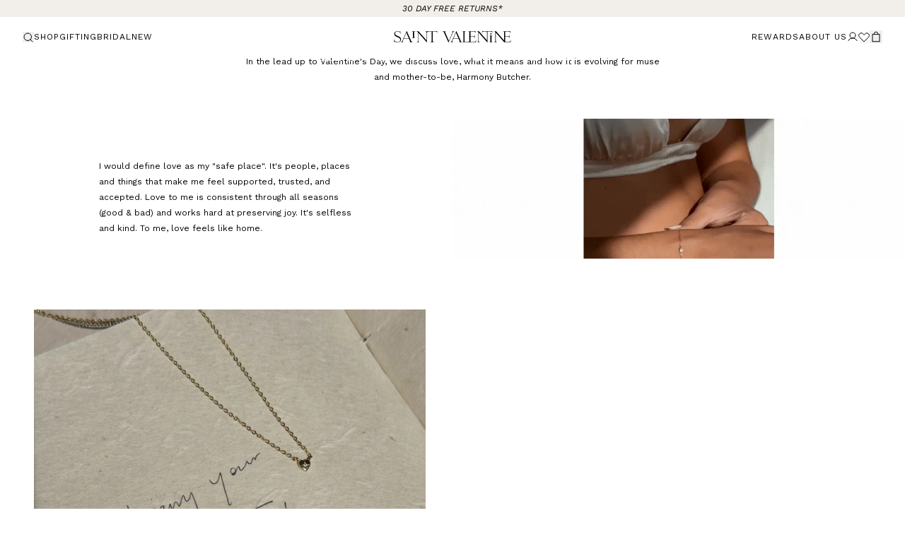

--- FILE ---
content_type: text/html; charset=utf-8
request_url: https://www.saintvalentinejewellery.com/pages/sv-journal-edition-18-harmony-butcher
body_size: 99541
content:
<!doctype html>
<html class="no-js" lang="en">
  <head>
<!-- Start of Shoplift scripts -->
<!-- 2026-01-08T04:20:08.3827601Z -->
<style>.shoplift-hide { opacity: 0 !important; }</style>
<style id="sl-preview-bar-hide">#preview-bar-iframe, #PBarNextFrameWrapper { display: none !important; }</style>
<script type="text/javascript">(function(rootPath, template, themeRole, themeId, isThemePreview){ /* Generated on 2026-01-20T01:18:57.7731209Z */var gt=Object.defineProperty;var mt=(R,x,V)=>x in R?gt(R,x,{enumerable:!0,configurable:!0,writable:!0,value:V}):R[x]=V;var w=(R,x,V)=>mt(R,typeof x!="symbol"?x+"":x,V);(function(){"use strict";var R=document.createElement("style");R.textContent=`#shoplift-preview-control{position:fixed;max-width:332px;height:56px;background-color:#141414;z-index:9999;bottom:20px;display:flex;border-radius:8px;box-shadow:13px 22px 7px #0000,9px 14px 7px #00000003,5px 8px 6px #0000000d,2px 4px 4px #00000017,1px 1px 2px #0000001a,0 0 #0000001a;align-items:center;margin:0 auto;left:16px;right:16px;opacity:0;transform:translateY(20px);visibility:hidden;transition:opacity .4s ease-in-out,transform .4s ease-in-out,visibility 0s .4s}#shoplift-preview-control.visible{opacity:1;transform:translateY(0);visibility:visible;transition:opacity .4s ease-in-out,transform .4s ease-in-out,visibility 0s 0s}#shoplift-preview-control *{font-family:Inter,sans-serif;color:#fff;box-sizing:border-box;font-size:16px}#shoplift-preview-variant-title{font-weight:400;line-height:140%;font-size:16px;text-align:start;letter-spacing:-.16px;flex-grow:1;text-wrap:nowrap;overflow:hidden;text-overflow:ellipsis}#shoplift-preview-variant-selector{position:relative;display:block;padding:6px 0;height:100%;min-width:0;flex:1 1 auto}#shoplift-preview-variant-menu-trigger{border:none;cursor:pointer;width:100%;background-color:transparent;padding:0 16px;border-left:1px solid #333;border-right:1px solid #333;height:100%;display:flex;align-items:center;justify-content:start;gap:8px}#shoplift-preview-variant-selector .menu-variant-label{width:24px;height:24px;border-radius:50%;padding:6px;display:flex;justify-content:center;align-items:center;font-size:12px;font-style:normal;font-weight:600;line-height:100%;letter-spacing:-.12px;flex-shrink:0}#shoplift-preview-variant-selector .preview-variant-menu{position:absolute;bottom:110%;transform:translate3d(0,20px,0);visibility:hidden;pointer-events:none;opacity:0;cursor:pointer;background-color:#141414;border:1px solid #141414;border-radius:6px;width:100%;max-height:156px;overflow-y:auto;box-shadow:0 8px 16px #0003;z-index:1;transition:opacity .3s ease-in-out,transform .3s ease-in-out,visibility 0s .3s}#shoplift-preview-variant-selector .preview-variant-menu.preview-variant-menu__visible{visibility:visible;pointer-events:auto;opacity:100;transform:translateZ(0);transition:opacity .3s ease-in-out,transform .3s ease-in-out,visibility 0s 0s}@media screen and (max-width: 400px){#shoplift-preview-variant-selector .preview-variant-menu{position:fixed;left:0;right:0;width:auto;bottom:110%}}#shoplift-preview-variant-selector .preview-variant-menu .preview-variant-menu--item{padding:12px 16px;display:flex;overflow:hidden}#shoplift-preview-variant-selector .preview-variant-menu .preview-variant-menu--item .menu-variant-label{margin-right:6px}#shoplift-preview-variant-selector .preview-variant-menu .preview-variant-menu--item span{overflow:hidden;text-overflow:ellipsis;text-wrap:nowrap;white-space:nowrap;color:#f6f6f6;font-size:14px;font-style:normal;font-weight:500}#shoplift-preview-variant-selector .preview-variant-menu .preview-variant-menu--item:hover{background-color:#545454}#shoplift-preview-variant-selector .preview-variant-menu .preview-variant-menu--item:last-of-type{border-bottom-left-radius:6px;border-bottom-right-radius:6px}#shoplift-preview-variant-selector .preview-variant-menu .preview-variant-menu--item:first-of-type{border-top-left-radius:6px;border-top-right-radius:6px}#shoplift-preview-control div:has(#shoplift-exit-preview-button){padding:0 16px}#shoplift-exit-preview-button{padding:6px 8px;font-weight:500;line-height:75%;border-radius:4px;background-color:transparent;border:none;text-decoration:none}#shoplift-exit-preview-button:hover{cursor:pointer;background-color:#333}`,document.head.appendChild(R);var x=" daum[ /]| deusu/| yadirectfetcher|(?:^|[^g])news(?!sapphire)|(?<! (?:channel/|google/))google(?!(app|/google| pixel))|(?<! cu)bots?(?:\\b|_)|(?<!(?: ya| yandex|^job|inapp;) ?)search|(?<!(?:lib))http|(?<![hg]m)score|@[a-z][\\w-]+\\.|\\(\\)|\\.com|\\b\\d{13}\\b|^<|^[\\w \\.\\-\\(?:\\):]+(?:/v?\\d+(?:\\.\\d+)?(?:\\.\\d{1,10})*?)?(?:,|$)|^[^ ]{50,}$|^\\d+\\b|^\\w+/[\\w\\(\\)]*$|^active|^ad muncher|^amaya|^avsdevicesdk/|^biglotron|^bot|^bw/|^clamav[ /]|^client/|^cobweb/|^custom|^ddg[_-]android|^discourse|^dispatch/\\d|^downcast/|^duckduckgo|^facebook|^getright/|^gozilla/|^hobbit|^hotzonu|^hwcdn/|^jeode/|^jetty/|^jigsaw|^microsoft bits|^movabletype|^mozilla/\\d\\.\\d \\(compatible;?\\)$|^mozilla/\\d\\.\\d \\w*$|^navermailapp|^netsurf|^offline|^owler|^postman|^python|^rank|^read|^reed|^rest|^rss|^snapchat|^space bison|^svn|^swcd |^taringa|^thumbor/|^track|^valid|^w3c|^webbandit/|^webcopier|^wget|^whatsapp|^wordpress|^xenu link sleuth|^yahoo|^yandex|^zdm/\\d|^zoom marketplace/|^{{.*}}$|admin|analyzer|archive|ask jeeves/teoma|bit\\.ly/|bluecoat drtr|browsex|burpcollaborator|capture|catch|check|chrome-lighthouse|chromeframe|classifier|clean|cloud|crawl|cypress/|dareboost|datanyze|dejaclick|detect|dmbrowser|download|evc-batch/|feed|firephp|gomezagent|headless|httrack|hubspot marketing grader|hydra|ibisbrowser|images|insight|inspect|iplabel|ips-agent|java(?!;)|library|mail\\.ru/|manager|measure|neustar wpm|node|nutch|offbyone|optimize|pageburst|pagespeed|parser|perl|phantomjs|pingdom|powermarks|preview|proxy|ptst[ /]\\d|reputation|resolver|retriever|rexx;|rigor|rss\\b|scan|scrape|server|sogou|sparkler/|speedcurve|spider|splash|statuscake|synapse|synthetic|tools|torrent|trace|transcoder|url|virtuoso|wappalyzer|watch|webglance|webkit2png|whatcms/|zgrab",V=/bot|spider|crawl|http|lighthouse/i,D;function W(){if(D instanceof RegExp)return D;try{D=new RegExp(x,"i")}catch{D=V}return D}function J(c){return!!c&&W().test(c)}class M{constructor(){w(this,"timestamp");this.timestamp=new Date}}class Y extends M{constructor(e,i,s){super();w(this,"type");w(this,"testId");w(this,"hypothesisId");this.type=3,this.testId=e,this.hypothesisId=i,this.timestamp=s}}class Z extends M{constructor(e){super();w(this,"type");w(this,"path");this.type=4,this.path=e}}class Q extends M{constructor(e){super();w(this,"type");w(this,"cart");this.type=5,this.cart=e}}class N extends Error{constructor(){super();w(this,"isBot");this.isBot=!0}}function X(c,t,e){for(const i of t.selectors){const s=c.querySelectorAll(i.cssSelector);for(let r=0;r<s.length;r++)e(t.testId,t.hypothesisId)}q(c,t,(i,s,r,n,o)=>o(s,r),e)}function L(c,t,e){for(const i of t.selectors)U(c,t.testId,t.hypothesisId,i,e??(()=>{}));q(c,t,U,e??(()=>{}))}function F(c){return c.urlPatterns.reduce((t,e)=>{switch(e.operator){case"contains":return t+`.*${e}.*`;case"endsWith":return t+`.*${e}`;case"startsWith":return t+`${e}.*`}},"")}function q(c,t,e,i){new MutationObserver(()=>{for(const r of t.selectors)e(c,t.testId,t.hypothesisId,r,i)}).observe(c.documentElement,{childList:!0,subtree:!0})}function U(c,t,e,i,s){const r=c.querySelectorAll(i.cssSelector);for(let n=0;n<r.length;n++){let o=r.item(n);if(o instanceof HTMLElement&&o.dataset.shoplift!==""){o.dataset.shoplift="";for(const a of i.actions.sort(at))o=tt(c,i.cssSelector,o,a)}}return r.length>0&&s?(s(t,e),!0):!1}function tt(c,t,e,i){switch(i.type){case"innerHtml":e.innerHTML=i.value;break;case"attribute":et(e,i.scope,i.value);break;case"css":it(c,t,i.value);break;case"js":st(c,e,i);break;case"copy":return rt(e);case"remove":ot(e);break;case"move":nt(e,parseInt(i.value));break}return e}function et(c,t,e){c.setAttribute(t,e)}function it(c,t,e){var s;const i=c.createElement("style");i.innerHTML=`${t} { ${e} }`,(s=c.getElementsByTagName("head")[0])==null||s.appendChild(i)}function st(c,t,e){Function("document","element",`"use strict"; ${e.value}`)(c,t)}function rt(c){const t=c.cloneNode(!0);if(!c.parentNode)throw"Can't copy node outside of DOM";return c.parentNode.insertBefore(t,c.nextSibling),t}function ot(c){c.remove()}function nt(c,t){if(t===0)return;const e=Array.prototype.slice.call(c.parentElement.children).indexOf(c),i=Math.min(Math.max(e+t,0),c.parentElement.children.length-1);c.parentElement.children.item(i).insertAdjacentElement(t>0?"afterend":"beforebegin",c)}function at(c,t){return z(c)-z(t)}function z(c){return c.type==="copy"||c.type==="remove"?0:1}var k=(c=>(c[c.Template=0]="Template",c[c.Theme=1]="Theme",c[c.UrlRedirect=2]="UrlRedirect",c[c.Script=3]="Script",c[c.Dom=4]="Dom",c[c.Price=5]="Price",c))(k||{});const lt="data:image/svg+xml,%3csvg%20width='12'%20height='12'%20viewBox='0%200%2012%2012'%20fill='none'%20xmlns='http://www.w3.org/2000/svg'%3e%3cpath%20d='M9.96001%207.90004C9.86501%207.90004%209.77001%207.86504%209.69501%207.79004L6.43501%204.53004C6.19501%204.29004%205.80501%204.29004%205.56501%204.53004L2.30501%207.79004C2.16001%207.93504%201.92001%207.93504%201.77501%207.79004C1.63001%207.64504%201.63001%207.40504%201.77501%207.26004L5.03501%204.00004C5.56501%203.47004%206.43001%203.47004%206.96501%204.00004L10.225%207.26004C10.37%207.40504%2010.37%207.64504%2010.225%207.79004C10.15%207.86004%2010.055%207.90004%209.96001%207.90004Z'%20fill='white'/%3e%3c/svg%3e",ct="data:image/svg+xml,%3csvg%20width='14'%20height='24'%20viewBox='0%200%2014%2024'%20fill='none'%20xmlns='http://www.w3.org/2000/svg'%3e%3cpath%20d='M12.3976%2014.5255C12.2833%2013.8788%2012.0498%2013.3024%2011.6952%2012.7961C11.3416%2012.2898%2010.9209%2011.8353%2010.4353%2011.4317C9.94868%2011.0291%209.43546%2010.6488%208.89565%2010.292C8.48487%2010.049%208.09577%209.78565%207.72637%209.50402C7.35697%209.2224%207.08016%208.89503%206.89694%208.51987C6.71273%208.14471%206.67826%207.69533%206.79055%207.1697C6.86345%206.83216%206.97476%206.54647%207.12351%206.31162C7.27324%206.07778%207.47124%205.89986%207.7175%205.77684C7.96377%205.65483%208.21989%205.59383%208.48389%205.59383C8.88087%205.59383%209.17639%205.7016%209.3734%205.91714C9.56943%206.13268%209.68271%206.42345%209.71424%206.78946C9.74576%207.15547%209.72015%207.55401%209.63839%207.98509C9.55663%208.41617%209.43645%208.84724%209.27687%209.27934L13.5127%208.80149C13.9638%207.52656%2014.1017%206.42447%2013.9264%205.49725C13.751%204.56901%2013.2664%203.85122%2012.4724%203.34491C12.239%203.19648%2011.9779%203.07041%2011.6893%202.96569L12.0026%201.50979L9.86397%200L7.3875%201.50979L7.11169%202.78878C6.65166%202.8874%206.21724%203.01957%205.8114%203.19038C4.85292%203.594%204.06684%204.15115%203.45117%204.86385C2.83452%205.57655%202.42571%206.40108%202.22378%207.33847C2.06616%208.06947%202.04942%208.70796%202.17551%209.25087C2.30061%209.7948%202.52028%2010.2828%202.8355%2010.7139C3.14974%2011.145%203.51816%2011.5344%203.93977%2011.881C4.36039%2012.2288%204.782%2012.5521%205.20164%2012.851C5.68334%2013.1702%206.13844%2013.5169%206.56497%2013.8921C6.99052%2014.2672%207.31954%2014.7125%207.55004%2015.228C7.78055%2015.7445%207.81502%2016.3769%207.65347%2017.1262C7.56482%2017.5389%207.43676%2017.8765%207.27028%2018.1388C7.10381%2018.4011%206.89596%2018.5983%206.64772%2018.7295C6.3985%2018.8606%206.12071%2018.9267%205.8114%2018.9267C5.21641%2018.9267%204.79776%2018.6034%204.62833%2018.1632C4.4589%2017.7229%204.47367%2017.2583%204.60075%2016.5639C4.72782%2015.8705%205.05092%2015.1395%205.37107%2014.3699H1.17665C1.17665%2014.3699%200.207341%2016.1115%200.0310135%2017.6762C-0.0655232%2018.5302%200.0635208%2019.2653%200.41519%2019.8844C0.76686%2020.5036%201.33032%2020.9814%202.10655%2021.319C2.39222%2021.443%202.7104%2021.5447%203.05813%2021.623L2.54589%2024H7.17473L7.7047%2021.5386C8.08493%2021.442%208.43857%2021.3231%208.76562%2021.1787C9.73985%2020.7476%2010.52%2020.1427%2011.1071%2019.3649C11.6932%2018.5871%2012.0873%2017.7291%2012.2892%2016.7917C12.4744%2015.9295%2012.5099%2015.1741%2012.3966%2014.5275L12.3976%2014.5255Z'%20fill='white'/%3e%3c/svg%3e";async function dt(c){let t=c.replace(/-/g,"+").replace(/_/g,"/");for(;t.length%4;)t+="=";const e=atob(t),i=Uint8Array.from(e,n=>n.charCodeAt(0)),s=new Blob([i]).stream().pipeThrough(new DecompressionStream("gzip")),r=await new Response(s).text();return JSON.parse(r)}function O(c,t){return typeof t=="string"&&/\d{4}-\d{2}-\d{2}T\d{2}:\d{2}:\d{2}.\d+(?:Z|[+-]\d+)/.test(t)?new Date(t):t}function H(c,t){return t}function E(c,t=!1,e=!1,i=","){const s=c/100;if(e){const n=Math.round(s).toLocaleString("en-US");return i!==","?n.replace(/,/g,i):n}else{const r=t?",":".",n=s.toFixed(2).split("."),o=parseInt(n[0],10),a=n[1]??"00",l=o.toLocaleString("en-US");return i!==","?`${l.replace(/,/g,i)}${r}${a}`:t?`${l.replace(/,/g,".")}${r}${a}`:`${l}${r}${a}`}}function $(c,t,e,i){const s=t.replace("{{amount}}",E(c,!1,!1)).replace("{{amount_no_decimals}}",E(c,!1,!0)).replace("{{amount_with_comma_separator}}",E(c,!0,!1)).replace("{{amount_no_decimals_with_comma_separator}}",E(c,!0,!0)).replace("{{amount_with_space_separator}}",E(c,!1,!1," ")).replace("{{amount_no_decimals_with_space_separator}}",E(c,!1,!0," ")).replace("{{amount_with_apostrophe_separator}}",E(c,!1,!1,"'")).replace("{{amount_no_decimals_with_apostrophe_separator}}",E(c,!1,!0,"'")).replace("{{amount_with_period_and_space_separator}}",E(c,!1,!1,". ")).replace("{{amount_no_decimals_with_period_and_space_separator}}",E(c,!1,!0,". "));return i?`${s} ${e}`:s}function B(c){return c.replace(/[^\d.,\s-]/g,"").trim()}function ht(c){const t=new Map;for(const[e,i,s]of c.v)t.set(e,{priceInCents:i,compareAtPriceInCents:s});return t}function pt(c,t,e,i){const{priceInCents:s,compareAtPriceInCents:r}=e,{mf:n,c:o,cce:a}=i;if(c.getAttribute("data-sl-attribute-p")===t)c.innerHTML=$(s,n,o,a);else if(c.getAttribute("data-sl-attribute-cap")===t)r<=0||r<=s?c.remove():c.innerHTML=$(r,n,o,a);else if(c.getAttribute("data-sl-attribute-discount")===t&&!(r<=0||r<=s)){const h=Math.round((r-s)/r*100),u=B($(r-s,n,o,!1)),p=c.getAttribute("data-sl-format")||"percent";p==="percent"?c.textContent=`-${h}%`:p==="amount"?c.textContent=`-${u}`:p==="both"&&(c.textContent=`-${h}% (-${u})`)}}function ut(c){const t=[],e={id:"url-pattern",operator:"contains",value:"/"};for(const[i,s,r]of c.v){t.push({id:`p-${i}`,cssSelector:`[data-sl-attribute-p="${i}"]`,urlPatterns:[e],actions:[{id:`p-action-${i}`,type:"innerHtml",scope:"price",value:$(s,c.mf,c.c,c.cce)}]});const n=r<=0||r<=s;if(t.push({id:`cap-${i}`,cssSelector:`[data-sl-attribute-cap="${i}"]`,urlPatterns:[e],actions:[{id:`cap-action-${i}`,type:n?"remove":"innerHtml",scope:"compare-at-price",value:n?"":$(r,c.mf,c.c,c.cce)}]}),!n&&r>s){const o=Math.round((r-s)/r*100),a=B($(r-s,c.mf,c.c,!1));t.push({id:`d-${i}`,cssSelector:`[data-sl-attribute-discount="${i}"]`,urlPatterns:[e],actions:[{id:`d-action-${i}`,type:"js",scope:null,value:`(function(doc, el) {              var format = el.getAttribute('data-sl-format') || 'percent';              if (format === 'percent') {                el.textContent = '-${o}%';              } else if (format === 'amount') {                el.textContent = '-${a}';              } else if (format === 'both') {                el.textContent = '-${o}% (-${a})';              }            })`}]})}}return t}let G=!1;class ft{constructor(t,e,i,s,r,n,o,a,l,h,u){w(this,"DATA_SL_ATTRIBUTE_P","data-sl-attribute-p");w(this,"DATA_SL_TEST_ID","data-sl-test-id");w(this,"VIEWPORT_TRACK_THRESHOLD",.5);w(this,"temporarySessionKey","Shoplift_Session");w(this,"essentialSessionKey","Shoplift_Essential");w(this,"analyticsSessionKey","Shoplift_Analytics");w(this,"priceSelectorsSessionKey","Shoplift_PriceSelectors");w(this,"legacySessionKey");w(this,"cssHideClass");w(this,"testConfigs");w(this,"inactiveTestConfigs");w(this,"testsFilteredByAudience");w(this,"sendPageView");w(this,"shopliftDebug");w(this,"gaConfig");w(this,"getCountryTimeout");w(this,"state");w(this,"shopifyAnalyticsId");w(this,"cookie",document.cookie);w(this,"isSyncing",!1);w(this,"isSyncingGA",!1);w(this,"fetch");w(this,"localStorageSet");w(this,"localStorageGet");w(this,"sessionStorageSet",window.sessionStorage.setItem.bind(window.sessionStorage));w(this,"sessionStorageGet",window.sessionStorage.getItem.bind(window.sessionStorage));w(this,"urlParams",new URLSearchParams(window.location.search));w(this,"device");w(this,"logHistory");w(this,"activeViewportObservers",new Map);w(this,"_priceTestProductIds",null);this.shop=t,this.host=e,this.eventHost=i,this.disableReferrerOverride=a,this.logHistory=[],this.legacySessionKey=`SHOPLIFT_SESSION_${this.shop}`,this.cssHideClass=s?"shoplift-hide":"",this.testConfigs=h.map(d=>({...d,startAt:new Date(d.startAt),statusHistory:d.statusHistory.map(v=>({...v,createdAt:new Date(v.createdAt)}))})),this.inactiveTestConfigs=u,this.sendPageView=!!r,this.shopliftDebug=n===!0,this.gaConfig=o!=={"sendEvents":false,"mode":"gtag"}?o:{sendEvents:!1},this.fetch=window.fetch.bind(window),this.localStorageSet=window.localStorage.setItem.bind(window.localStorage),this.localStorageGet=window.localStorage.getItem.bind(window.localStorage);const p=this.getDeviceType();this.device=p!=="tablet"?p:"mobile",this.state=this.loadState(),this.shopifyAnalyticsId=this.getShopifyAnalyticsId(),this.testsFilteredByAudience=h.filter(d=>d.status=="active"),this.getCountryTimeout=l===1000?1e3:l,this.log("State Loaded",JSON.stringify(this.state))}deriveCategoryFromExistingTests(){if(!this.state.temporary.testCategory&&this.state.essential.visitorTests.length>0){const t=this.state.essential.visitorTests.some(e=>{if(!e.hypothesisId)return!1;const i=this.getHypothesis(e.hypothesisId);return i&&["theme","basicScript","price"].includes(i.type)});this.state.temporary.testCategory=t?"global":"conditional",this.persistTemporaryState(),this.log("Derived test category from existing visitorTests: %s",this.state.temporary.testCategory)}}async init(){var t;try{if(this.log("Shoplift script initializing"),window.Shopify&&window.Shopify.designMode){this.log("Skipping script for design mode");return}if(window.location.href.includes("slScreenshot=true")){this.log("Skipping script for screenshot");return}if(window.location.hostname.endsWith(".edgemesh.com")){this.log("Skipping script for preview");return}if(window.location.href.includes("isShopliftMerchant")){const i=this.urlParams.get("isShopliftMerchant")==="true";this.log("Setting merchant session to %s",i),this.state.temporary.isMerchant=i,this.persistTemporaryState()}if(this.state.temporary.isMerchant){this.log("Setting up preview for merchant"),typeof window.shoplift!="object"&&this.setShopliftStub(),this.state.temporary.previewConfig||this.hidePage(),await this.initPreview(),(t=document.querySelector("#sl-preview-bar-hide"))==null||t.remove();return}if(this.state.temporary.previewConfig=void 0,J(navigator.userAgent))return;if(navigator.userAgent.includes("Chrome/118")){this.log("Random: %o",[Math.random(),Math.random(),Math.random()]);const i=await this.makeRequest({url:`${this.eventHost}/api/v0/events/ip`,method:"get"}).then(s=>s==null?void 0:s.json());this.log(`IP: ${i}`),this.makeRequest({url:`${this.eventHost}/api/v0/logs`,method:"post",data:JSON.stringify(this.debugState(),H)}).catch()}if(this.shopifyAnalyticsId=this.getShopifyAnalyticsId(),this.monitorConsentChange(),this.checkForThemePreview())return;if(!this.disableReferrerOverride&&this.state.temporary.originalReferrer!=null){this.log(`Overriding referrer from '${document.referrer}' to '${this.state.temporary.originalReferrer}'`);const i=this.state.temporary.originalReferrer;delete this.state.temporary.originalReferrer,this.persistTemporaryState(),Object.defineProperty(document,"referrer",{get:()=>i,enumerable:!0,configurable:!0})}if(await this.refreshVisitor(this.shopifyAnalyticsId),await this.handleVisitorTest()){this.log("Redirecting for visitor test");return}this.setShoplift(),this.showPage(),this.ensureCartAttributesForExistingPriceTests(!1),await this.finalize(),console.log("SHOPLIFT SCRIPT INITIALIZED!")}catch(e){if(e instanceof N)return;throw e}finally{typeof window.shoplift!="object"&&this.setShopliftStub()}}getVariantColor(t){switch(t){case"a":return{text:"#141414",bg:"#E2E2E2"};case"b":return{text:"rgba(255, 255, 255, 1)",bg:"rgba(37, 99, 235, 1)"}}}getDefaultVariantTitle(t){return t.title?t.title:t.type==="price"?t.isControl?"Original prices":"Variant prices":t.isControl?"Original":"Untitled variant "+t.label.toUpperCase()}async initPreview(){const t=this.urlParams.get("previewConfig");if(t){this.state.temporary.previewConfig=void 0,this.log("Setting up the preview"),this.log("Found preview config, writing to temporary state");const e=await dt(t);if(this.state.temporary.previewConfig=e,this.state.temporary.previewConfig.testTypeCategory===k.Price){this.hidePage(!0);const s=this.state.temporary.previewConfig;let r=`${this.host}/api/dom-selectors/${s.storeId}/${s.testId}/${s.isDraft||!1}`;s.shopifyProductId&&(r+=`?productId=${s.shopifyProductId}`);const n=await this.makeJsonRequest({method:"get",url:r}).catch(o=>(this.log("Error getting domSelectors",o),null));s.variants.forEach(o=>{var a;return o.domSelectors=(a=n[o.id])==null?void 0:a.domSelectors})}this.persistTemporaryState();const i=new URL(window.location.toString());i.searchParams.delete("previewConfig"),this.queueRedirect(i)}else if(this.state.temporary.previewConfig){this.showPage();const e=this.state.temporary.previewConfig;e.testTypeCategory===k.Template&&this.handleTemplatePreview(e)&&this.initPreviewControls(e),e.testTypeCategory===k.UrlRedirect&&this.handleUrlPreview(e)&&this.initPreviewControls(e),e.testTypeCategory===k.Script&&this.handleScriptPreview(e)&&this.initPreviewControls(e),e.testTypeCategory===k.Price&&await this.handlePricePreview(e)&&this.initPreviewControls(e)}}initPreviewControls(t){document.addEventListener("DOMContentLoaded",()=>{const e=t.variants.find(v=>v.id===t.currentVariant),i=(e==null?void 0:e.label)||"a",s=t.variants,r=document.createElement("div");r.id="shoplift-preview-control";const n=document.createElement("div"),o=document.createElement("img");o.src=ct,o.height=24,o.width=14,n.style.padding="0 16px",n.style.lineHeight="100%",n.appendChild(o),r.appendChild(n);const a=document.createElement("div");a.id="shoplift-preview-variant-selector";const l=document.createElement("button");l.id="shoplift-preview-variant-menu-trigger";const h=document.createElement("div");h.className="menu-variant-label",h.style.backgroundColor=this.getVariantColor(i).bg,h.style.color=this.getVariantColor(i).text,h.innerText=i.toUpperCase(),l.appendChild(h);const u=document.createElement("span");if(u.id="shoplift-preview-variant-title",u.innerText=e?this.getDefaultVariantTitle(e):"Untitled variant "+i.toUpperCase(),l.appendChild(u),s.length>1){const v=document.createElement("img");v.src=lt,v.width=12,v.height=12,v.style.height="12px",v.style.width="12px",l.appendChild(v);const T=document.createElement("div");T.className="preview-variant-menu";for(const m of t.variants.filter(C=>C.id!==t.currentVariant)){const C=document.createElement("div");C.className="preview-variant-menu--item";const A=document.createElement("div");A.className="menu-variant-label",A.style.backgroundColor=this.getVariantColor(m.label).bg,A.style.color=this.getVariantColor(m.label).text,A.style.flexShrink="0",A.innerText=m.label.toUpperCase(),C.appendChild(A);const y=document.createElement("span");y.innerText=this.getDefaultVariantTitle(m),C.appendChild(y),C.addEventListener("click",()=>{this.pickVariant(m.id)}),T.appendChild(C)}a.appendChild(T),l.addEventListener("click",()=>{T.className!=="preview-variant-menu preview-variant-menu__visible"?T.classList.add("preview-variant-menu__visible"):T.classList.remove("preview-variant-menu__visible")}),document.addEventListener("click",m=>{m.target instanceof Element&&!l.contains(m.target)&&T.className==="preview-variant-menu preview-variant-menu__visible"&&T.classList.remove("preview-variant-menu__visible")})}else l.style.pointerEvents="none",h.style.margin="0";a.appendChild(l),r.appendChild(a);const p=document.createElement("div"),d=document.createElement("button");d.id="shoplift-exit-preview-button",d.innerText="Exit",p.appendChild(d),d.addEventListener("click",()=>{this.exitPreview()}),r.appendChild(p),document.body.appendChild(r),requestAnimationFrame(()=>{r.classList.add("visible")})}),this.ensureCartAttributesForExistingPriceTests(!0)}pickVariant(t){var e,i,s,r;if(this.state.temporary.previewConfig){const n=this.state.temporary.previewConfig,o=new URL(window.location.toString());if(n.testTypeCategory===k.UrlRedirect){const a=(e=n.variants.find(l=>l.id===n.currentVariant))==null?void 0:e.redirectUrl;if(o.pathname===a){const l=(i=n.variants.find(h=>h.id===t))==null?void 0:i.redirectUrl;l&&(o.pathname=l)}}if(n.testTypeCategory===k.Template){const a=(s=n.variants.find(l=>l.id===n.currentVariant))==null?void 0:s.pathName;if(a&&o.pathname===a){const l=(r=n.variants.find(h=>h.id===t))==null?void 0:r.pathName;l&&l!==a&&(o.pathname=l)}}n.currentVariant=t,this.persistTemporaryState(),this.queueRedirect(o)}}exitPreview(){var e,i,s,r;const t=new URL(window.location.toString());if(((e=this.state.temporary.previewConfig)==null?void 0:e.testTypeCategory)===k.Template&&t.searchParams.delete("view"),((i=this.state.temporary.previewConfig)==null?void 0:i.testTypeCategory)===k.Script&&t.searchParams.delete("slVariant"),((s=this.state.temporary.previewConfig)==null?void 0:s.testTypeCategory)===k.UrlRedirect){const o=this.state.temporary.previewConfig.variants.filter(l=>!l.isControl&&l.redirectUrl!==null).map(l=>l.redirectUrl),a=(r=this.state.temporary.previewConfig.variants.find(l=>l.label==="a"))==null?void 0:r.redirectUrl;o.includes(t.pathname)&&a&&(t.pathname=a)}this.state.temporary.previewConfig=void 0,this.persistTemporaryState(),this.hidePage(),this.queueRedirect(t)}handleTemplatePreview(t){const e=t.currentVariant,i=t.variants.find(a=>a.id===e);if(!i)return!1;const s=t.variants.find(a=>a.isControl);if(!s)return!1;this.log("Setting up template preview for type",s.type);const r=new URL(window.location.toString()),n=r.searchParams.get("view"),o=i.type===s.type;return!o&&!i.isControl&&template.suffix===s.affix&&this.typeFromTemplate()===s.type&&i.pathName!==null?(this.log("Hit control template type, redirecting to the variant url"),this.hidePage(),r.pathname=i.pathName,this.queueRedirect(r),!0):(!i.isControl&&this.typeFromTemplate()==i.type&&template.suffix===s.affix&&o&&n!==(i.affix||"__DEFAULT__")&&(this.log("Template type and affix match control, updating the view param"),r.searchParams.delete("view"),this.log("Setting the new viewParam to",i.affix||"__DEFAULT__"),this.hidePage(),r.searchParams.set("view",i.affix||"__DEFAULT__"),this.queueRedirect(r)),n!==null&&n!==i.affix&&(r.searchParams.delete("view"),this.hidePage(),this.queueRedirect(r)),!0)}handleUrlPreview(t){var n;const e=t.currentVariant,i=t.variants.find(o=>o.id===e),s=(n=t.variants.find(o=>o.isControl))==null?void 0:n.redirectUrl;if(!i)return!1;this.log("Setting up URL redirect preview");const r=new URL(window.location.toString());return r.pathname===s&&!i.isControl&&i.redirectUrl!==null&&(this.log("Url matches control, redirecting"),this.hidePage(),r.pathname=i.redirectUrl,this.queueRedirect(r)),!0}handleScriptPreview(t){const e=t.currentVariant,i=t.variants.find(n=>n.id===e);if(!i)return!1;this.log("Setting up script preview");const s=new URL(window.location.toString());return s.searchParams.get("slVariant")!==i.id&&(this.log("current id doesn't match the variant, redirecting"),s.searchParams.delete("slVariant"),this.log("Setting the new slVariantParam"),this.hidePage(),s.searchParams.set("slVariant",i.id),this.queueRedirect(s)),!0}async handlePricePreview(t){const e=t.currentVariant,i=t.variants.find(s=>s.id===e);return i?(this.log("Setting up price preview"),i.domSelectors&&i.domSelectors.length>0&&(L(document,{testId:t.testId,hypothesisId:i.id,selectors:i.domSelectors}),this.ensureCartAttributesForExistingPriceTests(!0)),!0):!1}async finalize(){const t=await this.getCartState();t!==null&&this.queueCartUpdate(t),this.pruneStateAndSave(),await this.syncAllEvents()}setShoplift(){this.log("Setting up public API");const e=this.urlParams.get("slVariant")==="true",i=e?null:this.urlParams.get("slVariant");window.shoplift={isHypothesisActive:async s=>{if(this.log("Script checking variant for hypothesis '%s'",s),e)return this.log("Forcing variant for hypothesis '%s'",s),!0;if(i!==null)return this.log("Forcing hypothesis '%s'",i),s===i;const r=this.testConfigs.find(o=>o.hypotheses.some(a=>a.id===s));if(!r)return this.log("No test found for hypothesis '%s'",s),!1;const n=this.state.essential.visitorTests.find(o=>o.testId===r.id);return n?(this.log("Active visitor test found",s),n.hypothesisId===s):(await this.manuallySplitVisitor(r),this.testConfigs.some(o=>o.hypotheses.some(a=>a.id===s&&this.state.essential.visitorTests.some(l=>l.hypothesisId===a.id))))},setAnalyticsConsent:async s=>{await this.onConsentChange(s,!0)},getVisitorData:()=>({visitor:this.state.analytics.visitor,visitorTests:this.state.essential.visitorTests.filter(s=>!s.isInvalid).map(s=>{const{shouldSendToGa:r,savedAt:n,...o}=s;return o})})}}setShopliftStub(){this.log("Setting up stubbed public API");const e=this.urlParams.get("slVariant")==="true",i=e?null:this.urlParams.get("slVariant");window.shoplift={isHypothesisActive:s=>Promise.resolve(e||s===i),setAnalyticsConsent:()=>Promise.resolve(),getVisitorData:()=>({visitor:null,visitorTests:[]})}}async manuallySplitVisitor(t){this.log("Starting manual split for test '%s'",t.id),await this.handleVisitorTest([t]),this.saveState(),this.syncAllEvents()}async handleVisitorTest(t){await this.filterTestsByAudience(this.testConfigs,this.state.analytics.visitor??this.buildBaseVisitor(),this.state.essential.visitorTests),this.deriveCategoryFromExistingTests(),this.clearStaleReservations();let e=t?t.filter(i=>this.testsFilteredByAudience.some(s=>s.id===i.id)):[...this.testsForUrl(this.testsFilteredByAudience),...this.domTestsForUrl(this.testsFilteredByAudience)];try{if(e.length===0)return this.log("No tests found"),!1;this.log("Checking for existing visitor test on page");const i=this.getCurrentVisitorHypothesis(e);if(i){this.log("Found current visitor test");const a=this.considerRedirect(i);return a&&(this.log("Redirecting for current visitor test"),this.redirect(i)),a}const s=this.getReservationForCurrentPage();if(s){this.log("Found matching reservation for current page: %s",s.testId);const a=this.getHypothesis(s.hypothesisId);if(a){a.type!=="price"&&this.realizeReservationForCriteria(s.entryCriteriaKey);const l=this.considerRedirect(a);return l&&this.redirect(a),l}}this.log("No active test relation for test page");const r=this.testsForUrl(this.inactiveTestConfigs.filter(a=>this.testIsPaused(a)&&a.hypotheses.some(l=>this.state.essential.visitorTests.some(h=>h.hypothesisId===l.id)))).map(a=>a.id);if(r.length>0)return this.log("Visitor has paused tests for test page, skipping test assignment: %o",r),!1;if(!this.state.temporary.testCategory){const a=this.testsFilteredByAudience.filter(h=>this.isGlobalEntryCriteria(this.getEntryCriteriaKey(h))),l=this.testsFilteredByAudience.filter(h=>!this.isGlobalEntryCriteria(this.getEntryCriteriaKey(h)));if(this.log("Category dice roll - global tests: %o, conditional tests: %o",a.map(h=>({id:h.id,title:h.title,criteria:this.getEntryCriteriaKey(h)})),l.map(h=>({id:h.id,title:h.title,criteria:this.getEntryCriteriaKey(h)}))),a.length>0&&l.length>0){const h=a.length,u=l.length,p=h+u,d=Math.random()*p;this.state.temporary.testCategory=d<h?"global":"conditional",this.log("Category dice roll: rolled %.2f of %d (global weight: %d, conditional weight: %d), selected '%s'",d,p,h,u,this.state.temporary.testCategory)}else a.length>0?(this.state.temporary.testCategory="global",this.log("Only global tests available, setting category to global")):(this.state.temporary.testCategory="conditional",this.log("Only conditional tests available, setting category to conditional"));this.persistTemporaryState()}const n=this.state.temporary.testCategory;if(this.log("Visitor test category: %s",n),n==="global"){const a=this.testsFilteredByAudience.filter(l=>!this.isGlobalEntryCriteria(this.getEntryCriteriaKey(l)));for(const l of a)this.markTestAsBlocked(l,"category:global");e=e.filter(l=>this.isGlobalEntryCriteria(this.getEntryCriteriaKey(l)))}else{const a=this.testsFilteredByAudience.filter(l=>this.isGlobalEntryCriteria(this.getEntryCriteriaKey(l)));for(const l of a)this.markTestAsBlocked(l,"category:conditional");e=e.filter(l=>!this.isGlobalEntryCriteria(this.getEntryCriteriaKey(l)))}if(e.length===0)return this.log("No tests remaining after category filter"),!1;this.createReservations(e);const o=this.getReservationForCurrentPage();if(o&&!o.isRealized){const a=this.getHypothesis(o.hypothesisId);if(a){a.type!=="price"&&this.realizeReservationForCriteria(o.entryCriteriaKey);const l=this.considerRedirect(a);return l&&(this.log("Redirecting for new test"),this.redirect(a)),l}}return!1}finally{this.includeInDomTests(),this.saveState()}}includeInDomTests(){this.applyControlForAudienceFilteredPriceTests();const t=this.getDomTestsForCurrentUrl(),e=this.getVisitorDomHypothesis(t);for(const i of t){this.log("Evaluating dom test '%s'",i.id);const s=i.hypotheses.some(d=>d.type==="price");if(this.state.essential.visitorTests.find(d=>d.testId===i.id&&d.isInvalid&&!d.hypothesisId)){if(this.log("Visitor is blocked from test '%s', applying control prices if price test",i.id),s){const d=i.hypotheses.find(v=>v.isControl);d!=null&&d.priceData&&(this.applyPriceTestWithMapLookup(i.id,d,[d],()=>{this.log("Control prices applied for blocked visitor, no metrics tracked")}),this.updatePriceTestHiddenInputs(i.id,"control",!1))}continue}const n=this.getReservationForTest(i.id);let o=null,a=!1;const l=e.find(d=>i.hypotheses.some(v=>d.id===v.id));if(n)o=this.getHypothesis(n.hypothesisId)??null,this.log("Using reserved hypothesis '%s' for test '%s'",n.hypothesisId,i.id);else if(l)o=l,this.log("Using existing hypothesis assignment for test '%s'",i.id);else if(s){const d=this.visitorActiveTestTypeWithReservations();d?(a=!0,this.log("Visitor already in test type '%s', treating as non-test for price test '%s'",d,i.id)):o=this.pickHypothesis(i)}else o=this.pickHypothesis(i);if(a&&s){const d=i.hypotheses.find(v=>v.isControl);d!=null&&d.priceData&&(this.log("Applying control prices for non-test visitor on price test '%s' (Map-based)",i.id),this.applyPriceTestWithMapLookup(i.id,d,[d],()=>{this.log("Control prices applied for non-test visitor, no metrics tracked")}),this.updatePriceTestHiddenInputs(i.id,"control",!1));continue}if(!o){this.log("Failed to pick hypothesis for test");continue}const h=i.bayesianRevision??4,u=o.type==="price",p=h>=5;if(u&&p){if(this.log(`Price test with Map-based lookup (v${h}): ${i.id}`),!o.priceData){this.log("No price data for hypothesis '%s', skipping",o.id);continue}const d=o.isControl?"control":"variant";this.log(`Setting up Map-based price test for ${d} (test: ${i.id})`),this.applyPriceTestWithMapLookup(i.id,o,i.hypotheses,v=>{const T=this.getReservationForTest(v);T&&!T.isRealized&&T.entryCriteriaKey?this.realizeReservationForCriteria(T.entryCriteriaKey):this.queueAddVisitorToTest(v,o),this.saveState(),this.queuePageView(window.location.pathname),this.syncAllEvents()});continue}if(u&&!p){this.log(`Price test without viewport tracking (v${h}): ${i.id}`);const d=this.getDomSelectorsForHypothesis(o);if(d.length===0)continue;L(document,{testId:i.id,hypothesisId:o.id,selectors:d},v=>{this.queueAddVisitorToTest(v,o),this.saveState(),this.queuePageView(window.location.pathname),this.syncAllEvents()});continue}if(!o.domSelectors||o.domSelectors.length===0){this.log("No selectors found, skipping hypothesis");continue}L(document,{testId:i.id,hypothesisId:o.id,selectors:o.domSelectors},d=>{this.queueAddVisitorToTest(d,o),this.saveState(),this.queuePageView(window.location.pathname),this.syncAllEvents()})}}considerRedirect(t){if(this.log("Considering redirect for hypothesis '%s'",t.id),t.isControl)return this.log("Skipping redirect for control"),!1;if(t.type==="basicScript"||t.type==="manualScript")return this.log("Skipping redirect for script test"),!1;const e=this.state.essential.visitorTests.find(n=>n.hypothesisId===t.id),i=new URL(window.location.toString()),r=new URLSearchParams(window.location.search).get("view");if(t.type==="theme"){if(!(t.themeId===themeId)){if(this.log("Theme id '%s' is not hypothesis theme ID '%s'",t.themeId,themeId),e&&e.themeId!==t.themeId&&(e.themeId===themeId||!this.isThemePreview()))this.log("On old theme, redirecting and updating local visitor"),e.themeId=t.themeId;else if(this.isThemePreview())return this.log("On non-test theme, skipping redirect"),!1;return this.log("Hiding page to redirect for theme test"),this.hidePage(),!0}return!1}else if(t.type!=="dom"&&t.type!=="price"&&t.affix!==template.suffix&&t.affix!==r||t.redirectPath&&!i.pathname.endsWith(t.redirectPath))return this.log("Hiding page to redirect for template test"),this.hidePage(),!0;return this.log("Not redirecting"),!1}redirect(t){if(this.log("Redirecting to hypothesis '%s'",t.id),t.isControl)return;const e=new URL(window.location.toString());if(e.searchParams.delete("view"),t.redirectPath){const i=RegExp("^(/w{2}-w{2})/").exec(e.pathname);if(i&&i.length>1){const s=i[1];e.pathname=`${s}${t.redirectPath}`}else e.pathname=t.redirectPath}else t.type==="theme"?(e.searchParams.set("_ab","0"),e.searchParams.set("_fd","0"),e.searchParams.set("_sc","1"),e.searchParams.set("preview_theme_id",t.themeId.toString())):t.type!=="urlRedirect"&&e.searchParams.set("view",t.affix);this.queueRedirect(e)}async refreshVisitor(t){if(t===null||!this.state.essential.isFirstLoad||!this.testConfigs.some(i=>i.visitorOption!=="all"))return;this.log("Refreshing visitor"),this.hidePage();const e=await this.getVisitor(t);e&&e.id&&this.updateLocalVisitor(e)}buildBaseVisitor(){return{shopifyAnalyticsId:this.shopifyAnalyticsId,device:this.device,country:null,...this.state.essential.initialState}}getInitialState(){const t=this.getUTMValue("utm_source")??"",e=this.getUTMValue("utm_medium")??"",i=this.getUTMValue("utm_campaign")??"",s=this.getUTMValue("utm_content")??"",r=window.document.referrer,n=this.device;return{createdAt:new Date,utmSource:t,utmMedium:e,utmCampaign:i,utmContent:s,referrer:r,device:n}}checkForThemePreview(){var t,e;return this.log("Checking for theme preview"),window.location.hostname.endsWith(".shopifypreview.com")?(this.log("on shopify preview domain"),this.clearThemeBar(!0,!1,this.state),(t=document.querySelector("#sl-preview-bar-hide"))==null||t.remove(),!1):this.isThemePreview()?this.state.essential.visitorTests.some(i=>i.isThemeTest&&i.hypothesisId!=null&&this.getHypothesis(i.hypothesisId)&&i.themeId===themeId)?(this.log("On active theme test, removing theme bar"),this.clearThemeBar(!1,!0,this.state),!1):this.state.essential.visitorTests.some(i=>i.isThemeTest&&i.hypothesisId!=null&&!this.getHypothesis(i.hypothesisId)&&i.themeId===themeId)?(this.log("Visitor is on an inactive theme test, redirecting to main theme"),this.redirectToMainTheme(),!0):this.state.essential.isFirstLoad?(this.log("No visitor found on theme preview, redirecting to main theme"),this.redirectToMainTheme(),!0):this.inactiveTestConfigs.some(i=>i.hypotheses.some(s=>s.themeId===themeId))?(this.log("Current theme is an inactive theme test, redirecting to main theme"),this.redirectToMainTheme(),!0):this.testConfigs.some(i=>i.hypotheses.some(s=>s.themeId===themeId))?(this.log("Falling back to clearing theme bar"),this.clearThemeBar(!1,!0,this.state),!1):(this.log("No tests on current theme, skipping script"),this.clearThemeBar(!0,!1,this.state),(e=document.querySelector("#sl-preview-bar-hide"))==null||e.remove(),!0):(this.log("Not on theme preview"),this.clearThemeBar(!0,!1,this.state),!1)}redirectToMainTheme(){this.hidePage();const t=new URL(window.location.toString());t.searchParams.set("preview_theme_id",""),this.queueRedirect(t)}testsForUrl(t){const e=new URL(window.location.href),i=this.typeFromTemplate();return t.filter(s=>s.hypotheses.some(r=>r.type!=="dom"&&r.type!=="price"&&(r.isControl&&r.type===i&&r.affix===template.suffix||r.type==="theme"||r.isControl&&r.type==="urlRedirect"&&r.redirectPath&&e.pathname.endsWith(r.redirectPath)||r.type==="basicScript"))&&(s.ignoreTestViewParameterEnforcement||!e.searchParams.has("view")||s.hypotheses.map(r=>r.affix).includes(e.searchParams.get("view")??"")))}domTestsForUrl(t){const e=new URL(window.location.href);return t.filter(i=>i.hypotheses.some(s=>s.type!=="dom"&&s.type!=="price"?!1:s.type==="price"&&s.priceData&&s.priceData.v.length>0?!0:s.domSelectors&&s.domSelectors.some(r=>new RegExp(F(r)).test(e.toString()))))}async filterTestsByAudience(t,e,i){const s=[];let r=e.country;!r&&t.some(n=>n.requiresCountry&&!i.some(o=>o.testId===n.id))&&(this.log("Hiding page to check geoip"),this.hidePage(),r=await this.makeJsonRequest({method:"get",url:`${this.eventHost}/api/v0/visitors/get-country`,signal:AbortSignal.timeout(this.getCountryTimeout)}).catch(n=>(this.log("Error getting country",n),null)));for(const n of t){if(this.log("Checking audience for test '%s'",n.id),this.state.essential.visitorTests.some(l=>l.testId===n.id&&l.hypothesisId==null)){console.log(`Skipping blocked test '${n.id}'`);continue}const o=this.visitorCreatedDuringTestActive(n.statusHistory);(i.some(l=>l.testId===n.id&&(n.device==="all"||n.device===e.device&&n.device===this.device))||this.isTargetAudience(n,e,o,r))&&(this.log("Visitor is in audience for test '%s'",n.id),s.push(n))}this.testsFilteredByAudience=s}isTargetAudience(t,e,i,s){const r=this.getChannel(e);return(t.device==="all"||t.device===e.device&&t.device===this.device)&&(t.visitorOption==="all"||t.visitorOption==="new"&&i||t.visitorOption==="returning"&&!i)&&(t.targetAudiences.length===0||t.targetAudiences.reduce((n,o)=>n||o.reduce((a,l)=>a&&l(e,i,r,s),!0),!1))}visitorCreatedDuringTestActive(t){let e="";for(const i of t){if(this.state.analytics.visitor!==null&&this.state.analytics.visitor.createdAt<i.createdAt||this.state.essential.initialState.createdAt<i.createdAt)break;e=i.status}return e==="active"}getDomTestsForCurrentUrl(){return this.domTestsForUrl(this.testsFilteredByAudience)}getCurrentVisitorHypothesis(t){return t.flatMap(e=>e.hypotheses).find(e=>e.type!=="dom"&&e.type!=="price"&&this.state.essential.visitorTests.some(i=>i.hypothesisId===e.id))}getVisitorDomHypothesis(t){return t.flatMap(e=>e.hypotheses).filter(e=>(e.type==="dom"||e.type==="price")&&this.state.essential.visitorTests.some(i=>i.hypothesisId===e.id))}getHypothesis(t){return this.testConfigs.filter(e=>e.hypotheses.some(i=>i.id===t)).map(e=>e.hypotheses.find(i=>i.id===t))[0]}getDomSelectorsForHypothesis(t){if(!t)return[];if(t.domSelectors&&t.domSelectors.length>0)return t.domSelectors;if(t.priceData){const e=`${this.priceSelectorsSessionKey}_${t.id}`;try{const s=sessionStorage.getItem(e);if(s){const r=JSON.parse(s);return t.domSelectors=r,this.log("Loaded %d price selectors from cache for hypothesis '%s'",r.length,t.id),r}}catch{}const i=ut(t.priceData);t.domSelectors=i;try{sessionStorage.setItem(e,JSON.stringify(i)),this.log("Generated and cached %d price selectors for hypothesis '%s'",i.length,t.id)}catch{this.log("Generated %d price selectors for hypothesis '%s' (cache unavailable)",i.length,t.id)}return i}return[]}hasThemeTest(t){return t.some(e=>e.hypotheses.some(i=>i.type==="theme"))}hasTestThatIsNotThemeTest(t){return t.some(e=>e.hypotheses.some(i=>i.type!=="theme"&&i.type!=="dom"&&i.type!=="price"))}hasThemeAndOtherTestTypes(t){return this.hasThemeTest(t)&&this.hasTestThatIsNotThemeTest(t)}testIsPaused(t){return t.status==="paused"||t.status==="incompatible"||t.status==="suspended"}visitorActiveTestType(){const t=this.state.essential.visitorTests.filter(e=>this.testConfigs.some(i=>i.hypotheses.some(s=>s.id==e.hypothesisId)));return t.length===0?null:t.some(e=>e.isThemeTest)?"theme":"templateOrUrlRedirect"}getReservationType(t){return t==="price"||this.isTemplateTestType(t)?"deferred":"immediate"}isTemplateTestType(t){return["product","collection","landing","index","cart","search","blog","article","collectionList"].includes(t)}getEntryCriteriaKey(t){const e=t.hypotheses.find(i=>i.isControl);if(!e)return`unknown:${t.id}`;switch(e.type){case"theme":return"global:theme";case"basicScript":return"global:autoApi";case"price":return"global:price";case"manualScript":return`conditional:manualApi:${t.id}`;case"urlRedirect":return`conditional:url:${e.redirectPath||"unknown"}`;default:return`conditional:template:${e.type}`}}isGlobalEntryCriteria(t){return t.startsWith("global:")}groupTestsByEntryCriteria(t){const e=new Map;for(const i of t){const s=this.getEntryCriteriaKey(i),r=e.get(s)||[];r.push(i),e.set(s,r)}return e}doesCurrentPageMatchEntryCriteria(t){if(this.isGlobalEntryCriteria(t))return!0;if(t==="conditional:manualApi")return!1;if(t.startsWith("conditional:url:")){const e=t.replace("conditional:url:","");return window.location.pathname.endsWith(e)}if(t.startsWith("conditional:template:")){const e=t.replace("conditional:template:","");return this.typeFromTemplate()===e}return!1}hasActiveReservation(){const t=this.getActiveReservations();return Object.values(t).some(e=>!e.isRealized)}getActiveReservation(){const t=this.getActiveReservations();return Object.values(t).find(e=>!e.isRealized)??null}clearStaleReservations(){const t=this.state.temporary.testReservations;if(!t)return;let e=!1;for(const[i,s]of Object.entries(t)){const r=this.testConfigs.find(o=>o.id===s.testId);if(!r){this.log("Test '%s' no longer in config, clearing reservation for criteria '%s'",s.testId,i),delete t[i],e=!0;continue}if(r.status!=="active"){this.log("Test '%s' status is '%s', clearing reservation for criteria '%s'",s.testId,r.status,i),delete t[i],e=!0;continue}this.testsFilteredByAudience.some(o=>o.id===s.testId)||(this.log("Visitor no longer passes audience for test '%s', clearing reservation for criteria '%s'",s.testId,i),delete t[i],e=!0)}e&&this.persistTemporaryState()}createReservations(t){if(this.state.temporary.testReservations||(this.state.temporary.testReservations={}),this.state.temporary.rolledEntryCriteria||(this.state.temporary.rolledEntryCriteria=[]),this.state.temporary.testCategory==="global"){this.createSingleReservation(t,"global");return}const i=t.filter(o=>this.doesCurrentPageMatchEntryCriteria(this.getEntryCriteriaKey(o))),s=t.filter(o=>!this.doesCurrentPageMatchEntryCriteria(this.getEntryCriteriaKey(o)));this.log("Conditional tests split - matching current page: %d, not matching: %d",i.length,s.length),i.length>0&&this.log("Tests matching current page (same pool): %o",i.map(o=>({id:o.id,title:o.title,criteria:this.getEntryCriteriaKey(o)})));const r="conditional:current-page";if(i.length>0&&!this.state.temporary.rolledEntryCriteria.includes(r)){this.createSingleReservation(i,r);for(const o of i){const a=this.getEntryCriteriaKey(o);this.state.temporary.rolledEntryCriteria.includes(a)||this.state.temporary.rolledEntryCriteria.push(a)}}const n=this.groupTestsByEntryCriteria(s);for(const[o,a]of n){if(this.state.temporary.rolledEntryCriteria.includes(o)){this.log("Already rolled for criteria '%s', skipping",o);continue}if(a.some(m=>this.state.essential.visitorTests.some(C=>C.testId===m.id))){this.log("Visitor already has VT for criteria '%s', skipping",o),this.state.temporary.rolledEntryCriteria.push(o);continue}const h=[...a].sort((m,C)=>m.id.localeCompare(C.id));this.log("Test dice roll for criteria '%s' - available tests: %o",o,h.map(m=>({id:m.id,title:m.title})));const u=Math.floor(Math.random()*h.length),p=h[u];this.log("Test dice roll: picked index %d of %d, selected test '%s' (%s)",u+1,a.length,p.id,p.title);const d=this.pickHypothesis(p);if(!d){this.log("No hypothesis picked for test '%s'",p.id);continue}const v=this.getReservationType(d.type),T={testId:p.id,hypothesisId:d.id,testType:d.type,reservationType:v,isThemeTest:d.type==="theme",themeId:d.themeId,createdAt:new Date,isRealized:!1,entryCriteriaKey:o};this.state.temporary.testReservations[o]=T,this.state.temporary.rolledEntryCriteria.push(o),this.log("Created %s reservation for test '%s' (criteria: %s)",v,p.id,o);for(const m of a)m.id!==p.id&&this.markTestAsBlocked(m,o)}this.persistTemporaryState()}createSingleReservation(t,e){if(this.state.temporary.rolledEntryCriteria.includes(e)){this.log("Already rolled for pool '%s', skipping",e);return}if(t.some(u=>this.state.essential.visitorTests.some(p=>p.testId===u.id&&!p.isInvalid))){this.log("Visitor already has VT for pool '%s', skipping",e),this.state.temporary.rolledEntryCriteria.push(e);return}if(t.length===0){this.log("No tests in pool '%s'",e);return}const s=[...t].sort((u,p)=>u.id.localeCompare(p.id));this.log("Test dice roll for pool '%s' - available tests: %o",e,s.map(u=>({id:u.id,title:u.title,criteria:this.getEntryCriteriaKey(u)})));const r=Math.floor(Math.random()*s.length),n=s[r];this.log("Test dice roll: picked index %d of %d, selected test '%s' (%s)",r,t.length,n.id,n.title);const o=this.pickHypothesis(n);if(!o){this.log("No hypothesis picked for test '%s'",n.id);return}const a=this.getReservationType(o.type),l=this.getEntryCriteriaKey(n),h={testId:n.id,hypothesisId:o.id,testType:o.type,reservationType:a,isThemeTest:o.type==="theme",themeId:o.themeId,createdAt:new Date,isRealized:!1,entryCriteriaKey:l};this.state.temporary.testReservations[l]=h,this.state.temporary.rolledEntryCriteria.push(e),this.log("Created %s reservation for test '%s' from pool '%s' (criteria: %s)",a,n.id,e,l);for(const u of t)u.id!==n.id&&this.markTestAsBlocked(u,`pool:${e}`);this.persistTemporaryState()}markTestAsBlocked(t,e){this.state.essential.visitorTests.some(i=>i.testId===t.id)||(this.log("Blocking visitor from test '%s' (reason: %s)",t.id,e),this.state.essential.visitorTests.push({createdAt:new Date,testId:t.id,hypothesisId:null,isThemeTest:t.hypotheses.some(i=>i.type==="theme"),shouldSendToGa:!1,isSaved:!0,isInvalid:!0,themeId:void 0}))}realizeReservationForCriteria(t){var s;const e=(s=this.state.temporary.testReservations)==null?void 0:s[t];if(!e)return this.log("No reservation found for criteria '%s'",t),!1;if(e.isRealized)return this.log("Reservation already realized for criteria '%s'",t),!1;if(this.state.essential.visitorTests.some(r=>r.testId===e.testId&&!r.isInvalid))return this.log("Visitor already assigned to test '%s'",e.testId),!1;const i=this.getHypothesis(e.hypothesisId);return i?(e.isRealized=!0,this.persistTemporaryState(),this.queueAddVisitorToTest(e.testId,i),this.saveState(),this.log("Realized reservation for test '%s' (criteria: %s)",e.testId,t),!0):(this.log("Hypothesis '%s' not found",e.hypothesisId),!1)}getActiveReservations(){return this.state.temporary.testReservations??{}}getReservationForCurrentPage(){const t=this.getActiveReservations();for(const[e,i]of Object.entries(t)){if(i.isRealized)continue;const s=this.testConfigs.find(r=>r.id===i.testId);if(!(!s||s.status!=="active")&&this.doesCurrentPageMatchEntryCriteria(e))return i}return null}getReservationForTest(t){const e=this.getActiveReservations();return Object.values(e).find(i=>i.testId===t)??null}getReservationTestType(){const t=this.getActiveReservations(),e=Object.values(t);if(e.length===0)return null;for(const i of e)if(i.isThemeTest)return"theme";for(const i of e)if(i.testType==="price")return"price";return e.some(i=>!i.isRealized)?"templateOrUrlRedirect":null}hasPriceTests(t){return t.some(e=>e.hypotheses.some(i=>i.type==="price"))}getPriceTestProductIds(){var e;if(this._priceTestProductIds)return this._priceTestProductIds;const t=new Set;for(const i of this.testConfigs)for(const s of i.hypotheses)if(s.type==="price"){for(const r of s.domSelectors||[]){const n=r.cssSelector.match(/data-sl-attribute-(?:p|cap)="(\d+)"/);n!=null&&n[1]&&t.add(n[1])}if((e=s.priceData)!=null&&e.v)for(const[r]of s.priceData.v)t.add(r)}return this._priceTestProductIds=t,this.log("Built price test product ID cache with %d products",t.size),t}isProductInAnyPriceTest(t){return this.getPriceTestProductIds().has(t)}visitorActiveTestTypeWithReservations(){const t=this.getActiveReservations();for(const r of Object.values(t)){if(r.isThemeTest)return"theme";if(r.testType==="price")return"price"}if(Object.values(t).some(r=>!r.isRealized)){if(this.state.temporary.testCategory==="global")for(const n of Object.values(t)){if(n.testType==="theme")return"theme";if(n.testType==="price")return"price";if(n.testType==="basicScript")return"theme"}return"templateOrUrlRedirect"}const i=this.state.essential.visitorTests.filter(r=>!r.isInvalid&&this.testConfigs.some(n=>n.hypotheses.some(o=>o.id===r.hypothesisId)));return i.length===0?null:i.some(r=>{const n=this.getHypothesis(r.hypothesisId);return(n==null?void 0:n.type)==="price"})?"price":i.some(r=>r.isThemeTest)?"theme":"templateOrUrlRedirect"}applyControlForAudienceFilteredPriceTests(){const t=this.testConfigs.filter(s=>s.status==="active"&&s.hypotheses.some(r=>r.type==="price"));if(t.length===0)return;const e=this.testsFilteredByAudience.filter(s=>s.hypotheses.some(r=>r.type==="price")),i=t.filter(s=>!e.some(r=>r.id===s.id));if(i.length!==0){this.log("Found %d price tests filtered by audience, applying control selectors",i.length);for(const s of i){const r=s.hypotheses.find(l=>l.isControl),n=this.getDomSelectorsForHypothesis(r);if(n.length===0){this.log("No control selectors for audience-filtered price test '%s'",s.id);continue}const o=new URL(window.location.href);n.some(l=>{try{return new RegExp(F(l)).test(o.toString())}catch{return!1}})&&(this.log("Applying control selectors for audience-filtered price test '%s'",s.id),L(document,{testId:s.id,hypothesisId:r.id,selectors:n},()=>{this.log("Control selectors applied for audience-filtered visitor, no metrics tracked")}),this.updatePriceTestHiddenInputs(s.id,"control",!1))}}}pickHypothesis(t){let e=Math.random();const i=t.hypotheses.reduce((r,n)=>r+n.visitorCount,0);return t.hypotheses.sort((r,n)=>r.isControl?n.isControl?0:-1:n.isControl?1:0).reduce((r,n)=>{if(r!==null)return r;const a=t.hypotheses.reduce((l,h)=>l&&h.visitorCount>20,!0)?n.visitorCount/i-n.trafficPercentage:0;return e<=n.trafficPercentage-a?n:(e-=n.trafficPercentage,null)},null)}typeFromTemplate(){switch(template.type){case"collection-list":return"collectionList";case"page":return"landing";case"article":case"blog":case"cart":case"collection":case"index":case"product":case"search":return template.type;default:return null}}queueRedirect(t){this.saveState(),this.disableReferrerOverride||(this.log(`Saving temporary referrer override '${document.referrer}'`),this.state.temporary.originalReferrer=document.referrer,this.persistTemporaryState()),window.setTimeout(()=>window.location.assign(t),0),window.setTimeout(()=>void this.syncAllEvents(),2e3)}async syncAllEvents(){const t=async()=>{if(this.isSyncing){window.setTimeout(()=>void(async()=>await t())(),500);return}try{this.isSyncing=!0,this.syncGAEvents(),await this.syncEvents()}finally{this.isSyncing=!1}};await t()}async syncEvents(){var i,s;if(!this.state.essential.consentApproved||!this.shopifyAnalyticsId||this.state.analytics.queue.length===0)return;const t=this.state.analytics.queue.length,e=this.state.analytics.queue.splice(0,t);this.log("Syncing %s events",t);try{const r={shop:this.shop,visitorDetails:{shopifyAnalyticsId:this.shopifyAnalyticsId,device:((i=this.state.analytics.visitor)==null?void 0:i.device)??this.device,country:((s=this.state.analytics.visitor)==null?void 0:s.country)??null,...this.state.essential.initialState},events:this.state.essential.visitorTests.filter(o=>!o.isInvalid&&!o.isSaved&&o.hypothesisId!=null).map(o=>new Y(o.testId,o.hypothesisId,o.createdAt)).concat(e)};await this.sendEvents(r);const n=await this.getVisitor(this.shopifyAnalyticsId);n!==null&&this.updateLocalVisitor(n);for(const o of this.state.essential.visitorTests.filter(a=>!a.isInvalid&&!a.isSaved))o.isSaved=!0,o.savedAt=Date.now()}catch{this.state.analytics.queue.splice(0,0,...e)}finally{this.saveState()}}syncGAEvents(){if(!this.gaConfig.sendEvents){if(G)return;G=!0,this.log("UseGtag is false — skipping GA Events");return}if(this.isSyncingGA){this.log("Already syncing GA - skipping GA events");return}const t=this.state.essential.visitorTests.filter(e=>e.shouldSendToGa);t.length!==0&&(this.isSyncingGA=!0,this.log("Syncing %s GA Events",t.length),Promise.allSettled(t.map(e=>this.sendGAEvent(e))).then(()=>this.log("All gtag events sent")).finally(()=>this.isSyncingGA=!1))}sendGAEvent(t){return new Promise(e=>{this.log("Sending GA Event for test %s, hypothesis %s",t.testId,t.hypothesisId);const i=()=>{this.log("GA acknowledged event for hypothesis %s",t.hypothesisId),t.shouldSendToGa=!1,this.persistEssentialState(),e()},s={exp_variant_string:`SL-${t.testId}-${t.hypothesisId}`};this.shopliftDebug&&Object.assign(s,{debug_mode:!0});function r(n,o,a){window.dataLayer=window.dataLayer||[],window.dataLayer.push(arguments)}this.gaConfig.mode==="gtag"?r("event","experience_impression",{...s,event_callback:i}):(window.dataLayer=window.dataLayer||[],window.dataLayer.push({event:"experience_impression",...s,eventCallback:i}))})}updateLocalVisitor(t){let e;({visitorTests:e,...this.state.analytics.visitor}=t),this.log("updateLocalVisitor - server returned %d tests: %o",e.length,e.map(s=>({testId:s.testId,hypothesisId:s.hypothesisId,isInvalid:s.isInvalid}))),this.log("updateLocalVisitor - local has %d tests: %o",this.state.essential.visitorTests.length,this.state.essential.visitorTests.map(s=>({testId:s.testId,hypothesisId:s.hypothesisId,isSaved:s.isSaved,isInvalid:s.isInvalid})));const i=5*60*1e3;for(const s of this.state.essential.visitorTests.filter(r=>r.isSaved&&(!r.savedAt||Date.now()-r.savedAt>i)&&!e.some(n=>n.testId===r.testId)))this.log("updateLocalVisitor - marking LOCAL test as INVALID (isSaved && not in server): testId=%s, hypothesisId=%s",s.testId,s.hypothesisId),s.isInvalid=!0;for(const s of e){const r=this.state.essential.visitorTests.findIndex(o=>o.testId===s.testId);if(!(r!==-1))this.log("updateLocalVisitor - ADDING server test (not found locally): testId=%s, hypothesisId=%s",s.testId,s.hypothesisId),this.state.essential.visitorTests.push(s);else{const o=this.state.essential.visitorTests.at(r);this.log("updateLocalVisitor - REPLACING local test with server test: testId=%s, local hypothesisId=%s -> server hypothesisId=%s, local isInvalid=%s -> false",s.testId,o==null?void 0:o.hypothesisId,s.hypothesisId,o==null?void 0:o.isInvalid),s.isInvalid=!1,s.shouldSendToGa=(o==null?void 0:o.shouldSendToGa)??!1,s.testType=o==null?void 0:o.testType,s.assignedTo=o==null?void 0:o.assignedTo,s.testTitle=o==null?void 0:o.testTitle,this.state.essential.visitorTests.splice(r,1,s)}}this.log("updateLocalVisitor - FINAL local tests: %o",this.state.essential.visitorTests.map(s=>({testId:s.testId,hypothesisId:s.hypothesisId,isSaved:s.isSaved,isInvalid:s.isInvalid}))),this.state.analytics.visitor.storedAt=new Date}async getVisitor(t){try{return await this.makeJsonRequest({method:"get",url:`${this.eventHost}/api/v0/visitors/by-key/${this.shop}/${t}`})}catch{return null}}async sendEvents(t){await this.makeRequest({method:"post",url:`${this.eventHost}/api/v0/events`,data:JSON.stringify(t)})}getUTMValue(t){const i=decodeURIComponent(window.location.search.substring(1)).split("&");for(let s=0;s<i.length;s++){const r=i[s].split("=");if(r[0]===t)return r[1]||null}return null}hidePage(t){this.log("Hiding page"),this.cssHideClass&&!window.document.documentElement.classList.contains(this.cssHideClass)&&(window.document.documentElement.classList.add(this.cssHideClass),t||setTimeout(this.removeAsyncHide(this.cssHideClass),2e3))}showPage(){this.cssHideClass&&this.removeAsyncHide(this.cssHideClass)()}getDeviceType(){function t(){let i=!1;return function(s){(/(android|bb\d+|meego).+mobile|avantgo|bada\/|blackberry|blazer|compal|elaine|fennec|hiptop|iemobile|ip(hone|od)|iris|kindle|lge |maemo|midp|mmp|mobile.+firefox|netfront|opera m(ob|in)i|palm( os)?|phone|p(ixi|re)\/|plucker|pocket|psp|series(4|6)0|symbian|treo|up\.(browser|link)|vodafone|wap|windows ce|xda|xiino/i.test(s)||/1207|6310|6590|3gso|4thp|50[1-6]i|770s|802s|a wa|abac|ac(er|oo|s\-)|ai(ko|rn)|al(av|ca|co)|amoi|an(ex|ny|yw)|aptu|ar(ch|go)|as(te|us)|attw|au(di|\-m|r |s )|avan|be(ck|ll|nq)|bi(lb|rd)|bl(ac|az)|br(e|v)w|bumb|bw\-(n|u)|c55\/|capi|ccwa|cdm\-|cell|chtm|cldc|cmd\-|co(mp|nd)|craw|da(it|ll|ng)|dbte|dc\-s|devi|dica|dmob|do(c|p)o|ds(12|\-d)|el(49|ai)|em(l2|ul)|er(ic|k0)|esl8|ez([4-7]0|os|wa|ze)|fetc|fly(\-|_)|g1 u|g560|gene|gf\-5|g\-mo|go(\.w|od)|gr(ad|un)|haie|hcit|hd\-(m|p|t)|hei\-|hi(pt|ta)|hp( i|ip)|hs\-c|ht(c(\-| |_|a|g|p|s|t)|tp)|hu(aw|tc)|i\-(20|go|ma)|i230|iac( |\-|\/)|ibro|idea|ig01|ikom|im1k|inno|ipaq|iris|ja(t|v)a|jbro|jemu|jigs|kddi|keji|kgt( |\/)|klon|kpt |kwc\-|kyo(c|k)|le(no|xi)|lg( g|\/(k|l|u)|50|54|\-[a-w])|libw|lynx|m1\-w|m3ga|m50\/|ma(te|ui|xo)|mc(01|21|ca)|m\-cr|me(rc|ri)|mi(o8|oa|ts)|mmef|mo(01|02|bi|de|do|t(\-| |o|v)|zz)|mt(50|p1|v )|mwbp|mywa|n10[0-2]|n20[2-3]|n30(0|2)|n50(0|2|5)|n7(0(0|1)|10)|ne((c|m)\-|on|tf|wf|wg|wt)|nok(6|i)|nzph|o2im|op(ti|wv)|oran|owg1|p800|pan(a|d|t)|pdxg|pg(13|\-([1-8]|c))|phil|pire|pl(ay|uc)|pn\-2|po(ck|rt|se)|prox|psio|pt\-g|qa\-a|qc(07|12|21|32|60|\-[2-7]|i\-)|qtek|r380|r600|raks|rim9|ro(ve|zo)|s55\/|sa(ge|ma|mm|ms|ny|va)|sc(01|h\-|oo|p\-)|sdk\/|se(c(\-|0|1)|47|mc|nd|ri)|sgh\-|shar|sie(\-|m)|sk\-0|sl(45|id)|sm(al|ar|b3|it|t5)|so(ft|ny)|sp(01|h\-|v\-|v )|sy(01|mb)|t2(18|50)|t6(00|10|18)|ta(gt|lk)|tcl\-|tdg\-|tel(i|m)|tim\-|t\-mo|to(pl|sh)|ts(70|m\-|m3|m5)|tx\-9|up(\.b|g1|si)|utst|v400|v750|veri|vi(rg|te)|vk(40|5[0-3]|\-v)|vm40|voda|vulc|vx(52|53|60|61|70|80|81|83|85|98)|w3c(\-| )|webc|whit|wi(g |nc|nw)|wmlb|wonu|x700|yas\-|your|zeto|zte\-/i.test(s.substr(0,4)))&&(i=!0)}(navigator.userAgent||navigator.vendor),i}function e(){let i=!1;return function(s){(/android|ipad|playbook|silk/i.test(s)||/1207|6310|6590|3gso|4thp|50[1-6]i|770s|802s|a wa|abac|ac(er|oo|s\-)|ai(ko|rn)|al(av|ca|co)|amoi|an(ex|ny|yw)|aptu|ar(ch|go)|as(te|us)|attw|au(di|\-m|r |s )|avan|be(ck|ll|nq)|bi(lb|rd)|bl(ac|az)|br(e|v)w|bumb|bw\-(n|u)|c55\/|capi|ccwa|cdm\-|cell|chtm|cldc|cmd\-|co(mp|nd)|craw|da(it|ll|ng)|dbte|dc\-s|devi|dica|dmob|do(c|p)o|ds(12|\-d)|el(49|ai)|em(l2|ul)|er(ic|k0)|esl8|ez([4-7]0|os|wa|ze)|fetc|fly(\-|_)|g1 u|g560|gene|gf\-5|g\-mo|go(\.w|od)|gr(ad|un)|haie|hcit|hd\-(m|p|t)|hei\-|hi(pt|ta)|hp( i|ip)|hs\-c|ht(c(\-| |_|a|g|p|s|t)|tp)|hu(aw|tc)|i\-(20|go|ma)|i230|iac( |\-|\/)|ibro|idea|ig01|ikom|im1k|inno|ipaq|iris|ja(t|v)a|jbro|jemu|jigs|kddi|keji|kgt( |\/)|klon|kpt |kwc\-|kyo(c|k)|le(no|xi)|lg( g|\/(k|l|u)|50|54|\-[a-w])|libw|lynx|m1\-w|m3ga|m50\/|ma(te|ui|xo)|mc(01|21|ca)|m\-cr|me(rc|ri)|mi(o8|oa|ts)|mmef|mo(01|02|bi|de|do|t(\-| |o|v)|zz)|mt(50|p1|v )|mwbp|mywa|n10[0-2]|n20[2-3]|n30(0|2)|n50(0|2|5)|n7(0(0|1)|10)|ne((c|m)\-|on|tf|wf|wg|wt)|nok(6|i)|nzph|o2im|op(ti|wv)|oran|owg1|p800|pan(a|d|t)|pdxg|pg(13|\-([1-8]|c))|phil|pire|pl(ay|uc)|pn\-2|po(ck|rt|se)|prox|psio|pt\-g|qa\-a|qc(07|12|21|32|60|\-[2-7]|i\-)|qtek|r380|r600|raks|rim9|ro(ve|zo)|s55\/|sa(ge|ma|mm|ms|ny|va)|sc(01|h\-|oo|p\-)|sdk\/|se(c(\-|0|1)|47|mc|nd|ri)|sgh\-|shar|sie(\-|m)|sk\-0|sl(45|id)|sm(al|ar|b3|it|t5)|so(ft|ny)|sp(01|h\-|v\-|v )|sy(01|mb)|t2(18|50)|t6(00|10|18)|ta(gt|lk)|tcl\-|tdg\-|tel(i|m)|tim\-|t\-mo|to(pl|sh)|ts(70|m\-|m3|m5)|tx\-9|up(\.b|g1|si)|utst|v400|v750|veri|vi(rg|te)|vk(40|5[0-3]|\-v)|vm40|voda|vulc|vx(52|53|60|61|70|80|81|83|85|98)|w3c(\-| )|webc|whit|wi(g |nc|nw)|wmlb|wonu|x700|yas\-|your|zeto|zte\-/i.test(s.substr(0,4)))&&(i=!0)}(navigator.userAgent||navigator.vendor),i}return t()?"mobile":e()?"tablet":"desktop"}removeAsyncHide(t){return()=>{t&&window.document.documentElement.classList.remove(t)}}async getCartState(){try{let t=await this.makeJsonRequest({method:"get",url:`${window.location.origin}/cart.js`});return t===null||(t.note===null&&(t=await this.makeJsonRequest({method:"post",url:`${window.location.origin}/cart/update.js`,data:JSON.stringify({note:""})})),t==null)?null:{token:t.token,total_price:t.total_price,total_discount:t.total_discount,currency:t.currency,items_subtotal_price:t.items_subtotal_price,items:t.items.map(e=>({quantity:e.quantity,variant_id:e.variant_id,key:e.key,price:e.price,final_line_price:e.final_line_price,sku:e.sku,product_id:e.product_id}))}}catch(t){return this.log("Error sending cart info",t),null}}ensureCartAttributesForExistingPriceTests(t){try{if(this.log("Checking visitor assignments for active price tests"),t&&this.state.temporary.previewConfig){const e=this.state.temporary.previewConfig;this.log("Using preview config for merchant:",e.testId);let i="variant";if(e.variants&&e.variants.length>0){const s=e.variants.find(r=>r.id===e.currentVariant);s&&s.isControl&&(i="control")}this.log("Merchant preview - updating hidden inputs:",e.testId,i),this.updatePriceTestHiddenInputs(e.testId,i,!0);return}for(const e of this.state.essential.visitorTests){const i=this.testConfigs.find(n=>n.id===e.testId);if(!i){this.log("Test config not found:",e.testId);continue}const s=i.hypotheses.find(n=>n.id===e.hypothesisId);if(!s||s.type!=="price")continue;const r=s.isControl?"control":"variant";this.log("Updating hidden inputs for price test:",e.testId,r),this.updatePriceTestHiddenInputs(e.testId,r,t)}}catch(e){this.log("Error ensuring cart attributes for existing price tests:",e)}}updatePriceTestHiddenInputs(t,e,i){try{this.cleanupPriceTestObservers();const s=`${t}:${e}:${i?"t":"f"}`,r=y=>{var g;const f=y.getAttribute("data-sl-pid");if(!f)return!0;if(i&&this.state.temporary.previewConfig){const S=this.state.temporary.previewConfig,I=e==="control"?"a":"b",P=S.variants.find(_=>_.label===I);if(!P)return!1;for(const _ of P.domSelectors||[]){const j=_.cssSelector.match(/data-sl-attribute-(?:p|cap)="(\d+)"/);if(j){const K=j[1];if(this.log(`Extracted ID from selector: ${K}, comparing to: ${f}`),K===f)return this.log("Product ID match found in preview config:",f,"variant:",P.label),!0}else this.log(`Could not extract ID from selector: ${_.cssSelector}`)}return this.log("No product ID match in preview config for:",f,"variant:",I),!1}const b=this.testConfigs.find(S=>S.id===t);if(!b)return this.log("Test config not found for testId:",t),!1;for(const S of b.hypotheses||[]){for(const I of S.domSelectors||[]){const P=I.cssSelector.match(/data-sl-attribute-(?:p|cap)="(\d+)"/);if(P&&P[1]===f)return this.log("Product ID match found in domSelectors:",f,"for test:",t),!0}if((g=S.priceData)!=null&&g.v){for(const I of S.priceData.v)if(I[0]===f)return this.log("Product ID match found in priceData:",f,"for test:",t),!0}}return this.log("No product ID match for:",f,"in test:",t),!1},n=new Set;let o=!1,a=null;const l=(y,f)=>{if(document.querySelectorAll("[data-sl-attribute-p]").forEach(g=>{if(g instanceof Element&&g.nodeType===Node.ELEMENT_NODE&&g.isConnected&&document.contains(g))try{y.observe(g,{childList:!0,subtree:!0,characterData:!0,characterDataOldValue:!0,attributes:!1})}catch(S){this.log(`Failed to observe element (${f}):`,S)}}),document.body&&document.body.isConnected)try{y.observe(document.body,{childList:!0,subtree:!0,characterData:!0,characterDataOldValue:!0,attributes:!1})}catch(g){this.log(`Failed to observe document.body (${f}):`,g)}},h=(y,f,b,g)=>{const S=y.filter(I=>{const P=I.cssSelector.match(/data-sl-attribute-(?:p|cap)="(\d+)"/);return P&&P[1]===g});this.log(`Applying ${b} DOM selectors, total: ${y.length}, filtered: ${S.length}`),S.length>0&&L(document,{testId:t,hypothesisId:f,selectors:S})},u=(y,f)=>{this.log(`Applying DOM selector changes for product ID: ${y}`),f.disconnect(),o=!0;try{if(i&&this.state.temporary.previewConfig){const b=e==="control"?"a":"b",g=this.state.temporary.previewConfig.variants.find(S=>S.label===b);if(!(g!=null&&g.domSelectors)){this.log(`No DOM selectors found for preview variant: ${b}`);return}h(g.domSelectors,g.id,"preview config",y)}else{const b=this.testConfigs.find(S=>S.id===t);if(!b){this.log(`No test config found for testId: ${t}`);return}const g=b.hypotheses.find(S=>e==="control"?S.isControl:!S.isControl);if(!(g!=null&&g.domSelectors)){this.log(`No DOM selectors found for assignment: ${e}`);return}h(g.domSelectors,g.id,"live config",y)}}finally{a!==null&&clearTimeout(a),a=window.setTimeout(()=>{o=!1,a=null,l(f,"reconnection"),this.log("Re-established innerHTML observer after DOM changes")},50)}},p=new MutationObserver(y=>{if(!o)for(const f of y){if(f.type!=="childList"&&f.type!=="characterData")continue;let b=f.target;f.type==="characterData"&&(b=f.target.parentElement||f.target.parentNode);let g=b,S=g.getAttribute("data-sl-attribute-p");for(;!S&&g.parentElement;)g=g.parentElement,S=g.getAttribute("data-sl-attribute-p");if(!S)continue;const I=g.innerHTML||g.textContent||"";let P="";f.type==="characterData"&&f.oldValue!==null&&(P=f.oldValue),this.log(`innerHTML changed on element with data-sl-attribute-p="${S}"`),P&&this.log(`Previous content: "${P}"`),this.log(`Current content: "${I}"`),u(S,p)}});l(p,"initial setup"),n.add(p);const d=new MutationObserver(y=>{y.forEach(f=>{f.addedNodes.forEach(b=>{if(b.nodeType===Node.ELEMENT_NODE){const g=b;T(g);const S=g.matches('input[name="properties[_slpt]"]')?[g]:g.querySelectorAll('input[name="properties[_slpt]"]');S.length>0&&this.log(`MutationObserver found ${S.length} new hidden input(s)`),S.forEach(I=>{const P=I.getAttribute("data-sl-pid");if(this.log(`MutationObserver checking new input with data-sl-pid="${P}"`),r(I))I.value!==s&&(I.value=s,this.log("Updated newly added hidden input:",s)),m(I);else{const _=I.getAttribute("data-sl-pid");_&&this.isProductInAnyPriceTest(_)?this.log("Preserving hidden input for product ID '%s' - belongs to a different price test",_):(I.remove(),this.log("Removed newly added non-matching hidden input for product ID:",_))}})}})})});n.add(d);const v=new MutationObserver(y=>{y.forEach(f=>{if(f.type==="attributes"&&f.attributeName==="data-sl-pid"){const b=f.target;if(this.log("AttributeObserver detected data-sl-pid attribute change on:",b.tagName),b.matches('input[name="properties[_slpt]"]')){const g=b,S=f.oldValue,I=g.getAttribute("data-sl-pid");this.log(`data-sl-pid changed from "${S}" to "${I}" - triggering payment placement updates`),r(g)?(g.value!==s&&(g.value=s,this.log("Updated hidden input after data-sl-pid change:",s)),I&&u(I,p),this.log("Re-running payment placement updates after variant change"),T(document.body)):I&&this.isProductInAnyPriceTest(I)?this.log("Preserving hidden input for product ID '%s' - belongs to a different price test",I):(g.remove(),this.log("Removed non-matching hidden input after data-sl-pid change:",I))}}})});n.add(v);const T=y=>{y.tagName==="SHOPIFY-PAYMENT-TERMS"&&(this.log("MutationObserver found new shopify-payment-terms element"),this.updateShopifyPaymentTerms(t,e));const f=y.querySelectorAll("shopify-payment-terms");f.length>0&&(this.log(`MutationObserver found ${f.length} shopify-payment-terms in added node`),this.updateShopifyPaymentTerms(t,e)),y.tagName==="AFTERPAY-PLACEMENT"&&(this.log("MutationObserver found new afterpay-placement element"),this.updateAfterpayPlacements(t,e,"afterpay"));const b=y.querySelectorAll("afterpay-placement");b.length>0&&(this.log(`MutationObserver found ${b.length} afterpay-placement in added node`),this.updateAfterpayPlacements(t,e,"afterpay")),y.tagName==="SQUARE-PLACEMENT"&&(this.log("MutationObserver found new square-placement element"),this.updateAfterpayPlacements(t,e,"square"));const g=y.querySelectorAll("square-placement");g.length>0&&(this.log(`MutationObserver found ${g.length} square-placement in added node`),this.updateAfterpayPlacements(t,e,"square")),y.tagName==="KLARNA-PLACEMENT"&&(this.log("MutationObserver found new klarna-placement element"),this.updateKlarnaPlacements(t,e));const S=y.querySelectorAll("klarna-placement");S.length>0&&(this.log(`MutationObserver found ${S.length} klarna-placement in added node`),this.updateKlarnaPlacements(t,e))},m=y=>{v.observe(y,{attributes:!0,attributeFilter:["data-sl-pid"],attributeOldValue:!0,subtree:!1});const f=y.getAttribute("data-sl-pid");this.log(`Started AttributeObserver on specific input with data-sl-pid="${f}"`)},C=()=>{const y=document.querySelectorAll('input[name="properties[_slpt]"]');this.log(`Found ${y.length} existing hidden inputs to check`),y.forEach(f=>{const b=f.getAttribute("data-sl-pid");this.log(`Checking existing input with data-sl-pid="${b}"`),r(f)?(f.value=s,this.log("Updated existing hidden input:",s),b&&(this.log("Applying initial DOM selector changes for existing product"),u(b,p)),m(f)):b&&this.isProductInAnyPriceTest(b)?this.log("Preserving hidden input for product ID '%s' - belongs to a different price test",b):(f.remove(),this.log("Removed non-matching hidden input for product ID:",b))})},A=()=>{document.body?(d.observe(document.body,{childList:!0,subtree:!0}),this.log("Started MutationObserver on document.body"),C(),T(document.body)):document.readyState==="loading"?document.addEventListener("DOMContentLoaded",()=>{document.body&&(d.observe(document.body,{childList:!0,subtree:!0}),this.log("Started MutationObserver after DOMContentLoaded"),C(),T(document.body))}):(this.log("Set timeout on observer"),setTimeout(A,10))};A(),window.__shopliftPriceTestObservers=n,window.__shopliftPriceTestValue=s,this.log("Set up DOM observer for price test hidden inputs")}catch(s){this.log("Error updating price test hidden inputs:",s)}}updateKlarnaPlacements(t,e){this.updatePlacementElements(t,e,"klarna-placement",(i,s)=>{i.setAttribute("data-purchase-amount",s.toString())})}cleanupPriceTestObservers(){const t=window.__shopliftPriceTestObservers;t&&(t.forEach(e=>{e.disconnect()}),t.clear(),this.log("Cleaned up existing price test observers")),delete window.__shopliftPriceTestObservers,delete window.__shopliftPriceTestValue}updateAfterpayPlacements(t,e,i="afterpay"){const s=i==="square"?"square-placement":"afterpay-placement";if(document.querySelectorAll(s).length===0){this.log(`No ${s} elements found on page - early return`);return}this.updatePlacementElements(t,e,s,(n,o)=>{if(i==="afterpay"){const a=(o/100).toFixed(2);n.setAttribute("data-amount",a)}else n.setAttribute("data-amount",o.toString())}),this.log("updateAfterpayPlacements completed")}updatePlacementElements(t,e,i,s){const r=document.querySelectorAll(i);if(r.length===0){this.log(`No ${i} elements found - early return`);return}let n;if(this.state.temporary.isMerchant&&this.state.temporary.previewConfig){const a=e==="control"?"a":"b",l=this.state.temporary.previewConfig.variants.find(h=>h.label===a);if(!(l!=null&&l.domSelectors)){this.log(`No variant found for label ${a} in preview config for ${i}`);return}n=l.domSelectors,this.log(`Using preview config for ${i} in merchant mode, variant: ${a}`)}else{const a=this.testConfigs.find(h=>h.id===t);if(!a){this.log(`No testConfig found for id: ${t} - early return`);return}const l=a.hypotheses.find(h=>e==="control"?h.isControl:!h.isControl);if(!(l!=null&&l.domSelectors)){this.log(`No hypothesis or domSelectors found for assignment: ${e} - early return`);return}n=l.domSelectors}const o=new RegExp(`${this.DATA_SL_ATTRIBUTE_P}=["'](\\d+)["']`);r.forEach(a=>{let l=null;const h=a.parentElement;if(h&&(l=h.querySelector('input[name="properties[_slpt]"]')),l||(l=a.querySelector('input[name="properties[_slpt]"]')),!l){this.log(`No hidden input found for ${i} element`);return}const u=l.getAttribute("data-sl-pid");if(!u){this.log("Hidden input has no data-sl-pid attribute - skipping");return}const p=n.find(m=>{const C=m.cssSelector.match(o);return C&&C[1]===u});if(!p){this.log(`No matching selector found for productId: ${u} - skipping element`);return}const d=p.actions.find(m=>m.scope==="price");if(!(d!=null&&d.value)){this.log("No price action or value found - skipping element");return}const v=parseFloat(d.value.replace(/[^0-9.]/g,""));if(Number.isNaN(v)){this.log(`Invalid price "${d.value}" for product ${u} - skipping`);return}const T=Math.round(v*100);s(a,T)}),this.log(`updatePlacementElements completed for ${i}`)}updateShopifyPaymentTerms(t,e){const i=document.querySelectorAll("shopify-payment-terms");if(i.length===0)return;this.log("Store using shopify payments");let s;if(this.state.temporary.isMerchant&&this.state.temporary.previewConfig){const n=e==="control"?"a":"b",o=this.state.temporary.previewConfig.variants.find(a=>a.label===n);if(!o||!o.domSelectors){this.log(`No variant found for label ${n} in preview config`);return}s=o.domSelectors,this.log(`Using preview config for shopify-payment-terms in merchant mode, variant: ${n}`)}else{const n=this.testConfigs.find(a=>a.id===t);if(!n)return;const o=n.hypotheses.find(a=>e==="control"?a.isControl===!0:a.isControl===!1);if(!o||!o.domSelectors)return;s=o.domSelectors}const r=new RegExp(`${this.DATA_SL_ATTRIBUTE_P}=["'](\\d+)["']`);i.forEach(n=>{const o=n.getAttribute("variant-id");if(!o)return;const a=s.find(l=>{const h=l.cssSelector.match(r);return h&&h[1]===o});if(a){const l=a.actions.find(h=>h.scope==="price");if(l&&l.value){const h=n.getAttribute("shopify-meta");if(h)try{const u=JSON.parse(h);if(u.variants&&Array.isArray(u.variants)){const p=u.variants.find(d=>{var v;return((v=d.id)==null?void 0:v.toString())===o});if(p){p.full_price=l.value;const d=parseFloat(l.value.replace(/[^0-9.]/g,""));if(p.number_of_payment_terms&&p.number_of_payment_terms>1){const v=d/p.number_of_payment_terms;p.price_per_term=`$${v.toFixed(2)}`}n.setAttribute("shopify-meta",JSON.stringify(u))}}}catch(u){this.log("Error parsing/updating shoplift-meta:",u)}}}})}async makeJsonRequest(t){const e=await this.makeRequest(t);return e===null?null:JSON.parse(await e.text(),O)}async makeRequest(t){const{url:e,method:i,headers:s,data:r,signal:n}=t,o=new Headers;if(s)for(const l in s)o.append(l,s[l]);(!s||!s.Accept)&&o.append("Accept","application/json"),(!s||!s["Content-Type"])&&o.append("Content-Type","application/json"),(this.eventHost.includes("ngrok.io")||this.eventHost.includes("ngrok-free.app"))&&o.append("ngrok-skip-browser-warning","1234");const a=await this.fetch(e,{method:i,headers:o,body:r,signal:n});if(!a.ok){if(a.status===204)return null;if(a.status===422){const l=await a.json();if(typeof l<"u"&&l.isBot)throw new N}throw new Error(`Error sending shoplift request ${a.status}`)}return a}queueAddVisitorToTest(t,e){if(this.state.essential.visitorTests.some(s=>s.testId===t))return;const i=this.testConfigs.find(s=>s.id===t);if(this.state.essential.visitorTests.push({createdAt:new Date,testId:t,hypothesisId:e.id,isThemeTest:e.type==="theme",themeId:e.themeId,isSaved:!1,isInvalid:!1,shouldSendToGa:!0,testType:e.type,assignedTo:e.isControl?"control":"variant",testTitle:i==null?void 0:i.title}),e.type==="price"){const s=e.isControl?"control":"variant";this.log("Price test assignment detected, updating cart attributes:",t,s),this.updatePriceTestHiddenInputs(t,s,!1)}}queueCartUpdate(t){this.queueEvent(new Q(t))}queuePageView(t){this.queueEvent(new Z(t))}queueEvent(t){!this.state.essential.consentApproved&&this.state.essential.hasConsentInteraction||this.state.analytics.queue.length>10||this.state.analytics.queue.push(t)}legacyGetLocalStorageVisitor(){const t=this.localStorageGet(this.legacySessionKey);if(t)try{return JSON.parse(t,O)}catch{}return null}pruneStateAndSave(){this.state.essential.visitorTests=this.state.essential.visitorTests.filter(t=>this.testConfigs.some(e=>e.id==t.testId)||this.inactiveTestConfigs.filter(e=>this.testIsPaused(e)).some(e=>e.id===t.testId)),this.saveState()}saveState(){this.persistEssentialState(),this.persistAnalyticsState()}loadState(){const t=this.loadAnalyticsState(),e={analytics:t,essential:this.loadEssentialState(t),temporary:this.loadTemporaryState()},i=this.legacyGetLocalStorageVisitor(),s=this.legacyGetCookieVisitor(),r=[i,s].filter(n=>n!==null).sort((n,o)=>+o.storedAt-+n.storedAt)[0];return e.analytics.visitor===null&&r&&({visitorTests:e.essential.visitorTests,...e.analytics.visitor}=r,e.essential.isFirstLoad=!1,e.essential.initialState={createdAt:r.createdAt,referrer:r.referrer,utmCampaign:r.utmCampaign,utmContent:r.utmContent,utmMedium:r.utmMedium,utmSource:r.utmSource,device:r.device},this.deleteCookie("SHOPLIFT"),this.deleteLocalStorage(this.legacySessionKey)),!e.essential.consentApproved&&e.essential.hasConsentInteraction&&this.deleteLocalStorage(this.analyticsSessionKey),e}loadEssentialState(t){var o;const e=this.loadLocalStorage(this.essentialSessionKey),i=this.loadCookie(this.essentialSessionKey),s=this.getInitialState();(o=t.visitor)!=null&&o.device&&(s.device=t.visitor.device);const r={timestamp:new Date,consentApproved:!1,hasConsentInteraction:!1,debugMode:!1,initialState:s,visitorTests:[],isFirstLoad:!0},n=[e,i].filter(a=>a!==null).sort((a,l)=>+l.timestamp-+a.timestamp)[0]??r;return n.initialState||(t.visitor!==null?n.initialState=t.visitor:(n.initialState=s,n.initialState.createdAt=n.timestamp)),n}loadAnalyticsState(){const t=this.loadLocalStorage(this.analyticsSessionKey),e=this.loadCookie(this.analyticsSessionKey),i={timestamp:new Date,visitor:null,queue:[]},s=[t,e].filter(r=>r!==null).sort((r,n)=>+n.timestamp-+r.timestamp)[0]??i;return s.queue.length===0&&t&&t.queue.length>1&&(s.queue=t.queue),s}loadTemporaryState(){const t=this.sessionStorageGet(this.temporarySessionKey),e=t?JSON.parse(t,O):null,i=this.loadCookie(this.temporarySessionKey);return e??i??{isMerchant:!1,timestamp:new Date}}persistEssentialState(){this.log("Persisting essential state"),this.state.essential.isFirstLoad=!1,this.state.essential.timestamp=new Date,this.persistLocalStorageState(this.essentialSessionKey,this.state.essential),this.persistCookieState(this.essentialSessionKey,this.state.essential)}persistAnalyticsState(){this.log("Persisting analytics state"),this.state.essential.consentApproved&&(this.state.analytics.timestamp=new Date,this.persistLocalStorageState(this.analyticsSessionKey,this.state.analytics),this.persistCookieState(this.analyticsSessionKey,{...this.state.analytics,queue:[]}))}persistTemporaryState(){this.log("Setting temporary session state"),this.state.temporary.timestamp=new Date,this.sessionStorageSet(this.temporarySessionKey,JSON.stringify(this.state.temporary)),this.persistCookieState(this.temporarySessionKey,this.state.temporary,!0)}loadLocalStorage(t){const e=this.localStorageGet(t);if(e===null)return null;try{return JSON.parse(e,O)}catch{return null}}loadCookie(t){const e=this.getCookie(t);if(e===null)return null;try{return JSON.parse(e,O)}catch{return null}}persistLocalStorageState(t,e){this.localStorageSet(t,JSON.stringify(e))}persistCookieState(t,e,i=!1){const s=JSON.stringify(e),r=i?"":`expires=${new Date(new Date().getTime()+864e5*365).toUTCString()};`;document.cookie=`${t}=${s};domain=.${window.location.hostname};path=/;SameSite=Strict;${r}`}deleteCookie(t){const e=new Date(0).toUTCString();document.cookie=`${t}=;domain=.${window.location.hostname};path=/;expires=${e};`}deleteLocalStorage(t){window.localStorage.removeItem(t)}getChannel(t){var i;return((i=[{"name":"cross-network","test":(v) => new RegExp(".*cross-network.*", "i").test(v.utmCampaign)},{"name":"direct","test":(v) => v.utmSource === "" && v.utmMedium === ""},{"name":"paid-shopping","test":(v) => (new RegExp("^(?:Google|IGShopping|aax-us-east\.amazon-adsystem\.com|aax\.amazon-adsystem\.com|alibaba|alibaba\.com|amazon|amazon\.co\.uk|amazon\.com|apps\.shopify\.com|checkout\.shopify\.com|checkout\.stripe\.com|cr\.shopping\.naver\.com|cr2\.shopping\.naver\.com|ebay|ebay\.co\.uk|ebay\.com|ebay\.com\.au|ebay\.de|etsy|etsy\.com|m\.alibaba\.com|m\.shopping\.naver\.com|mercadolibre|mercadolibre\.com|mercadolibre\.com\.ar|mercadolibre\.com\.mx|message\.alibaba\.com|msearch\.shopping\.naver\.com|nl\.shopping\.net|no\.shopping\.net|offer\.alibaba\.com|one\.walmart\.com|order\.shopping\.yahoo\.co\.jp|partners\.shopify\.com|s3\.amazonaws\.com|se\.shopping\.net|shop\.app|shopify|shopify\.com|shopping\.naver\.com|shopping\.yahoo\.co\.jp|shopping\.yahoo\.com|shopzilla|shopzilla\.com|simplycodes\.com|store\.shopping\.yahoo\.co\.jp|stripe|stripe\.com|uk\.shopping\.net|walmart|walmart\.com)$", "i").test(v.utmSource) || new RegExp("^(.*(([^a-df-z]|^)shop|shopping).*)$", "i").test(v.utmCampaign)) && new RegExp("^(.*cp.*|ppc|retargeting|paid.*)$", "i").test(v.utmMedium)},{"name":"paid-search","test":(v) => new RegExp("^(?:360\.cn|alice|aol|ar\.search\.yahoo\.com|ask|at\.search\.yahoo\.com|au\.search\.yahoo\.com|auone|avg|babylon|baidu|biglobe|biglobe\.co\.jp|biglobe\.ne\.jp|bing|br\.search\.yahoo\.com|ca\.search\.yahoo\.com|centrum\.cz|ch\.search\.yahoo\.com|cl\.search\.yahoo\.com|cn\.bing\.com|cnn|co\.search\.yahoo\.com|comcast|conduit|daum|daum\.net|de\.search\.yahoo\.com|dk\.search\.yahoo\.com|dogpile|dogpile\.com|duckduckgo|ecosia\.org|email\.seznam\.cz|eniro|es\.search\.yahoo\.com|espanol\.search\.yahoo\.com|exalead\.com|excite\.com|fi\.search\.yahoo\.com|firmy\.cz|fr\.search\.yahoo\.com|globo|go\.mail\.ru|google|google-play|hk\.search\.yahoo\.com|id\.search\.yahoo\.com|in\.search\.yahoo\.com|incredimail|it\.search\.yahoo\.com|kvasir|lens\.google\.com|lite\.qwant\.com|lycos|m\.baidu\.com|m\.naver\.com|m\.search\.naver\.com|m\.sogou\.com|mail\.rambler\.ru|mail\.yandex\.ru|malaysia\.search\.yahoo\.com|msn|msn\.com|mx\.search\.yahoo\.com|najdi|naver|naver\.com|news\.google\.com|nl\.search\.yahoo\.com|no\.search\.yahoo\.com|ntp\.msn\.com|nz\.search\.yahoo\.com|onet|onet\.pl|pe\.search\.yahoo\.com|ph\.search\.yahoo\.com|pl\.search\.yahoo\.com|play\.google\.com|qwant|qwant\.com|rakuten|rakuten\.co\.jp|rambler|rambler\.ru|se\.search\.yahoo\.com|search-results|search\.aol\.co\.uk|search\.aol\.com|search\.google\.com|search\.smt\.docomo\.ne\.jp|search\.ukr\.net|secureurl\.ukr\.net|seznam|seznam\.cz|sg\.search\.yahoo\.com|so\.com|sogou|sogou\.com|sp-web\.search\.auone\.jp|startsiden|startsiden\.no|suche\.aol\.de|terra|th\.search\.yahoo\.com|tr\.search\.yahoo\.com|tut\.by|tw\.search\.yahoo\.com|uk\.search\.yahoo\.com|ukr|us\.search\.yahoo\.com|virgilio|vn\.search\.yahoo\.com|wap\.sogou\.com|webmaster\.yandex\.ru|websearch\.rakuten\.co\.jp|yahoo|yahoo\.co\.jp|yahoo\.com|yandex|yandex\.by|yandex\.com|yandex\.com\.tr|yandex\.fr|yandex\.kz|yandex\.ru|yandex\.ua|yandex\.uz|zen\.yandex\.ru)$", "i").test(v.utmSource) && new RegExp("^(.*cp.*|ppc|retargeting|paid.*)$", "i").test(v.utmMedium)},{"name":"paid-social","test":(v) => new RegExp("^(?:43things|43things\.com|51\.com|5ch\.net|Hatena|ImageShack|academia\.edu|activerain|activerain\.com|activeworlds|activeworlds\.com|addthis|addthis\.com|airg\.ca|allnurses\.com|allrecipes\.com|alumniclass|alumniclass\.com|ameba\.jp|ameblo\.jp|americantowns|americantowns\.com|amp\.reddit\.com|ancestry\.com|anobii|anobii\.com|answerbag|answerbag\.com|answers\.yahoo\.com|aolanswers|aolanswers\.com|apps\.facebook\.com|ar\.pinterest\.com|artstation\.com|askubuntu|askubuntu\.com|asmallworld\.com|athlinks|athlinks\.com|away\.vk\.com|awe\.sm|b\.hatena\.ne\.jp|baby-gaga|baby-gaga\.com|babyblog\.ru|badoo|badoo\.com|bebo|bebo\.com|beforeitsnews|beforeitsnews\.com|bharatstudent|bharatstudent\.com|biip\.no|biswap\.org|bit\.ly|blackcareernetwork\.com|blackplanet|blackplanet\.com|blip\.fm|blog\.com|blog\.feedspot\.com|blog\.goo\.ne\.jp|blog\.naver\.com|blog\.yahoo\.co\.jp|blogg\.no|bloggang\.com|blogger|blogger\.com|blogher|blogher\.com|bloglines|bloglines\.com|blogs\.com|blogsome|blogsome\.com|blogspot|blogspot\.com|blogster|blogster\.com|blurtit|blurtit\.com|bookmarks\.yahoo\.co\.jp|bookmarks\.yahoo\.com|br\.pinterest\.com|brightkite|brightkite\.com|brizzly|brizzly\.com|business\.facebook\.com|buzzfeed|buzzfeed\.com|buzznet|buzznet\.com|cafe\.naver\.com|cafemom|cafemom\.com|camospace|camospace\.com|canalblog\.com|care\.com|care2|care2\.com|caringbridge\.org|catster|catster\.com|cbnt\.io|cellufun|cellufun\.com|centerblog\.net|chat\.zalo\.me|chegg\.com|chicagonow|chicagonow\.com|chiebukuro\.yahoo\.co\.jp|classmates|classmates\.com|classquest|classquest\.com|co\.pinterest\.com|cocolog-nifty|cocolog-nifty\.com|copainsdavant\.linternaute\.com|couchsurfing\.org|cozycot|cozycot\.com|cross\.tv|crunchyroll|crunchyroll\.com|cyworld|cyworld\.com|cz\.pinterest\.com|d\.hatena\.ne\.jp|dailystrength\.org|deluxe\.com|deviantart|deviantart\.com|dianping|dianping\.com|digg|digg\.com|diigo|diigo\.com|discover\.hubpages\.com|disqus|disqus\.com|dogster|dogster\.com|dol2day|dol2day\.com|doostang|doostang\.com|dopplr|dopplr\.com|douban|douban\.com|draft\.blogger\.com|draugiem\.lv|drugs-forum|drugs-forum\.com|dzone|dzone\.com|edublogs\.org|elftown|elftown\.com|epicurious\.com|everforo\.com|exblog\.jp|extole|extole\.com|facebook|facebook\.com|faceparty|faceparty\.com|fandom\.com|fanpop|fanpop\.com|fark|fark\.com|fb|fb\.me|fc2|fc2\.com|feedspot|feministing|feministing\.com|filmaffinity|filmaffinity\.com|flickr|flickr\.com|flipboard|flipboard\.com|folkdirect|folkdirect\.com|foodservice|foodservice\.com|forums\.androidcentral\.com|forums\.crackberry\.com|forums\.imore\.com|forums\.nexopia\.com|forums\.webosnation\.com|forums\.wpcentral\.com|fotki|fotki\.com|fotolog|fotolog\.com|foursquare|foursquare\.com|free\.facebook\.com|friendfeed|friendfeed\.com|fruehstueckstreff\.org|fubar|fubar\.com|gaiaonline|gaiaonline\.com|gamerdna|gamerdna\.com|gather\.com|geni\.com|getpocket\.com|glassboard|glassboard\.com|glassdoor|glassdoor\.com|godtube|godtube\.com|goldenline\.pl|goldstar|goldstar\.com|goo\.gl|gooblog|goodreads|goodreads\.com|google\+|googlegroups\.com|googleplus|govloop|govloop\.com|gowalla|gowalla\.com|gree\.jp|groups\.google\.com|gulli\.com|gutefrage\.net|habbo|habbo\.com|hi5|hi5\.com|hootsuite|hootsuite\.com|houzz|houzz\.com|hoverspot|hoverspot\.com|hr\.com|hu\.pinterest\.com|hubculture|hubculture\.com|hubpages\.com|hyves\.net|hyves\.nl|ibibo|ibibo\.com|id\.pinterest\.com|identi\.ca|ig|imageshack\.com|imageshack\.us|imvu|imvu\.com|in\.pinterest\.com|insanejournal|insanejournal\.com|instagram|instagram\.com|instapaper|instapaper\.com|internations\.org|interpals\.net|intherooms|intherooms\.com|irc-galleria\.net|is\.gd|italki|italki\.com|jammerdirect|jammerdirect\.com|jappy\.com|jappy\.de|kaboodle\.com|kakao|kakao\.com|kakaocorp\.com|kaneva|kaneva\.com|kin\.naver\.com|l\.facebook\.com|l\.instagram\.com|l\.messenger\.com|last\.fm|librarything|librarything\.com|lifestream\.aol\.com|line|line\.me|linkedin|linkedin\.com|listal|listal\.com|listography|listography\.com|livedoor\.com|livedoorblog|livejournal|livejournal\.com|lm\.facebook\.com|lnkd\.in|m\.blog\.naver\.com|m\.cafe\.naver\.com|m\.facebook\.com|m\.kin\.naver\.com|m\.vk\.com|m\.yelp\.com|mbga\.jp|medium\.com|meetin\.org|meetup|meetup\.com|meinvz\.net|meneame\.net|menuism\.com|messages\.google\.com|messages\.yahoo\.co\.jp|messenger|messenger\.com|mix\.com|mixi\.jp|mobile\.facebook\.com|mocospace|mocospace\.com|mouthshut|mouthshut\.com|movabletype|movabletype\.com|mubi|mubi\.com|my\.opera\.com|myanimelist\.net|myheritage|myheritage\.com|mylife|mylife\.com|mymodernmet|mymodernmet\.com|myspace|myspace\.com|netvibes|netvibes\.com|news\.ycombinator\.com|newsshowcase|nexopia|ngopost\.org|niconico|nicovideo\.jp|nightlifelink|nightlifelink\.com|ning|ning\.com|nl\.pinterest\.com|odnoklassniki\.ru|odnoklassniki\.ua|okwave\.jp|old\.reddit\.com|oneworldgroup\.org|onstartups|onstartups\.com|opendiary|opendiary\.com|oshiete\.goo\.ne\.jp|out\.reddit\.com|over-blog\.com|overblog\.com|paper\.li|partyflock\.nl|photobucket|photobucket\.com|pinboard|pinboard\.in|pingsta|pingsta\.com|pinterest|pinterest\.at|pinterest\.ca|pinterest\.ch|pinterest\.cl|pinterest\.co\.kr|pinterest\.co\.uk|pinterest\.com|pinterest\.com\.au|pinterest\.com\.mx|pinterest\.de|pinterest\.es|pinterest\.fr|pinterest\.it|pinterest\.jp|pinterest\.nz|pinterest\.ph|pinterest\.pt|pinterest\.ru|pinterest\.se|pixiv\.net|pl\.pinterest\.com|playahead\.se|plurk|plurk\.com|plus\.google\.com|plus\.url\.google\.com|pocket\.co|posterous|posterous\.com|pro\.homeadvisor\.com|pulse\.yahoo\.com|qapacity|qapacity\.com|quechup|quechup\.com|quora|quora\.com|qzone\.qq\.com|ravelry|ravelry\.com|reddit|reddit\.com|redux|redux\.com|renren|renren\.com|researchgate\.net|reunion|reunion\.com|reverbnation|reverbnation\.com|rtl\.de|ryze|ryze\.com|salespider|salespider\.com|scoop\.it|screenrant|screenrant\.com|scribd|scribd\.com|scvngr|scvngr\.com|secondlife|secondlife\.com|serverfault|serverfault\.com|shareit|sharethis|sharethis\.com|shvoong\.com|sites\.google\.com|skype|skyrock|skyrock\.com|slashdot\.org|slideshare\.net|smartnews\.com|snapchat|snapchat\.com|social|sociallife\.com\.br|socialvibe|socialvibe\.com|spaces\.live\.com|spoke|spoke\.com|spruz|spruz\.com|ssense\.com|stackapps|stackapps\.com|stackexchange|stackexchange\.com|stackoverflow|stackoverflow\.com|stardoll\.com|stickam|stickam\.com|studivz\.net|suomi24\.fi|superuser|superuser\.com|sweeva|sweeva\.com|t\.co|t\.me|tagged|tagged\.com|taggedmail|taggedmail\.com|talkbiznow|talkbiznow\.com|taringa\.net|techmeme|techmeme\.com|tencent|tencent\.com|tiktok|tiktok\.com|tinyurl|tinyurl\.com|toolbox|toolbox\.com|touch\.facebook\.com|tr\.pinterest\.com|travellerspoint|travellerspoint\.com|tripadvisor|tripadvisor\.com|trombi|trombi\.com|trustpilot|tudou|tudou\.com|tuenti|tuenti\.com|tumblr|tumblr\.com|tweetdeck|tweetdeck\.com|twitter|twitter\.com|twoo\.com|typepad|typepad\.com|unblog\.fr|urbanspoon\.com|ushareit\.com|ushi\.cn|vampirefreaks|vampirefreaks\.com|vampirerave|vampirerave\.com|vg\.no|video\.ibm\.com|vk\.com|vkontakte\.ru|wakoopa|wakoopa\.com|wattpad|wattpad\.com|web\.facebook\.com|web\.skype\.com|webshots|webshots\.com|wechat|wechat\.com|weebly|weebly\.com|weibo|weibo\.com|wer-weiss-was\.de|weread|weread\.com|whatsapp|whatsapp\.com|wiki\.answers\.com|wikihow\.com|wikitravel\.org|woot\.com|wordpress|wordpress\.com|wordpress\.org|xanga|xanga\.com|xing|xing\.com|yahoo-mbga\.jp|yammer|yammer\.com|yelp|yelp\.co\.uk|yelp\.com|youroom\.in|za\.pinterest\.com|zalo|zoo\.gr|zooppa|zooppa\.com)$", "i").test(v.utmSource) && new RegExp("^(.*cp.*|ppc|retargeting|paid.*)$", "i").test(v.utmMedium)},{"name":"paid-video","test":(v) => new RegExp("^(?:blog\.twitch\.tv|crackle|crackle\.com|curiositystream|curiositystream\.com|d\.tube|dailymotion|dailymotion\.com|dashboard\.twitch\.tv|disneyplus|disneyplus\.com|fast\.wistia\.net|help\.hulu\.com|help\.netflix\.com|hulu|hulu\.com|id\.twitch\.tv|iq\.com|iqiyi|iqiyi\.com|jobs\.netflix\.com|justin\.tv|m\.twitch\.tv|m\.youtube\.com|music\.youtube\.com|netflix|netflix\.com|player\.twitch\.tv|player\.vimeo\.com|ted|ted\.com|twitch|twitch\.tv|utreon|utreon\.com|veoh|veoh\.com|viadeo\.journaldunet\.com|vimeo|vimeo\.com|wistia|wistia\.com|youku|youku\.com|youtube|youtube\.com)$", "i").test(v.utmSource) && new RegExp("^(.*cp.*|ppc|retargeting|paid.*)$", "i").test(v.utmMedium)},{"name":"display","test":(v) => new RegExp("^(?:display|banner|expandable|interstitial|cpm)$", "i").test(v.utmMedium)},{"name":"paid-other","test":(v) => new RegExp("^(.*cp.*|ppc|retargeting|paid.*)$", "i").test(v.utmMedium)},{"name":"organic-shopping","test":(v) => new RegExp("^(?:360\.cn|alice|aol|ar\.search\.yahoo\.com|ask|at\.search\.yahoo\.com|au\.search\.yahoo\.com|auone|avg|babylon|baidu|biglobe|biglobe\.co\.jp|biglobe\.ne\.jp|bing|br\.search\.yahoo\.com|ca\.search\.yahoo\.com|centrum\.cz|ch\.search\.yahoo\.com|cl\.search\.yahoo\.com|cn\.bing\.com|cnn|co\.search\.yahoo\.com|comcast|conduit|daum|daum\.net|de\.search\.yahoo\.com|dk\.search\.yahoo\.com|dogpile|dogpile\.com|duckduckgo|ecosia\.org|email\.seznam\.cz|eniro|es\.search\.yahoo\.com|espanol\.search\.yahoo\.com|exalead\.com|excite\.com|fi\.search\.yahoo\.com|firmy\.cz|fr\.search\.yahoo\.com|globo|go\.mail\.ru|google|google-play|hk\.search\.yahoo\.com|id\.search\.yahoo\.com|in\.search\.yahoo\.com|incredimail|it\.search\.yahoo\.com|kvasir|lens\.google\.com|lite\.qwant\.com|lycos|m\.baidu\.com|m\.naver\.com|m\.search\.naver\.com|m\.sogou\.com|mail\.rambler\.ru|mail\.yandex\.ru|malaysia\.search\.yahoo\.com|msn|msn\.com|mx\.search\.yahoo\.com|najdi|naver|naver\.com|news\.google\.com|nl\.search\.yahoo\.com|no\.search\.yahoo\.com|ntp\.msn\.com|nz\.search\.yahoo\.com|onet|onet\.pl|pe\.search\.yahoo\.com|ph\.search\.yahoo\.com|pl\.search\.yahoo\.com|play\.google\.com|qwant|qwant\.com|rakuten|rakuten\.co\.jp|rambler|rambler\.ru|se\.search\.yahoo\.com|search-results|search\.aol\.co\.uk|search\.aol\.com|search\.google\.com|search\.smt\.docomo\.ne\.jp|search\.ukr\.net|secureurl\.ukr\.net|seznam|seznam\.cz|sg\.search\.yahoo\.com|so\.com|sogou|sogou\.com|sp-web\.search\.auone\.jp|startsiden|startsiden\.no|suche\.aol\.de|terra|th\.search\.yahoo\.com|tr\.search\.yahoo\.com|tut\.by|tw\.search\.yahoo\.com|uk\.search\.yahoo\.com|ukr|us\.search\.yahoo\.com|virgilio|vn\.search\.yahoo\.com|wap\.sogou\.com|webmaster\.yandex\.ru|websearch\.rakuten\.co\.jp|yahoo|yahoo\.co\.jp|yahoo\.com|yandex|yandex\.by|yandex\.com|yandex\.com\.tr|yandex\.fr|yandex\.kz|yandex\.ru|yandex\.ua|yandex\.uz|zen\.yandex\.ru)$", "i").test(v.utmSource) || new RegExp("^(.*(([^a-df-z]|^)shop|shopping).*)$", "i").test(v.utmCampaign)},{"name":"organic-social","test":(v) => new RegExp("^(?:43things|43things\.com|51\.com|5ch\.net|Hatena|ImageShack|academia\.edu|activerain|activerain\.com|activeworlds|activeworlds\.com|addthis|addthis\.com|airg\.ca|allnurses\.com|allrecipes\.com|alumniclass|alumniclass\.com|ameba\.jp|ameblo\.jp|americantowns|americantowns\.com|amp\.reddit\.com|ancestry\.com|anobii|anobii\.com|answerbag|answerbag\.com|answers\.yahoo\.com|aolanswers|aolanswers\.com|apps\.facebook\.com|ar\.pinterest\.com|artstation\.com|askubuntu|askubuntu\.com|asmallworld\.com|athlinks|athlinks\.com|away\.vk\.com|awe\.sm|b\.hatena\.ne\.jp|baby-gaga|baby-gaga\.com|babyblog\.ru|badoo|badoo\.com|bebo|bebo\.com|beforeitsnews|beforeitsnews\.com|bharatstudent|bharatstudent\.com|biip\.no|biswap\.org|bit\.ly|blackcareernetwork\.com|blackplanet|blackplanet\.com|blip\.fm|blog\.com|blog\.feedspot\.com|blog\.goo\.ne\.jp|blog\.naver\.com|blog\.yahoo\.co\.jp|blogg\.no|bloggang\.com|blogger|blogger\.com|blogher|blogher\.com|bloglines|bloglines\.com|blogs\.com|blogsome|blogsome\.com|blogspot|blogspot\.com|blogster|blogster\.com|blurtit|blurtit\.com|bookmarks\.yahoo\.co\.jp|bookmarks\.yahoo\.com|br\.pinterest\.com|brightkite|brightkite\.com|brizzly|brizzly\.com|business\.facebook\.com|buzzfeed|buzzfeed\.com|buzznet|buzznet\.com|cafe\.naver\.com|cafemom|cafemom\.com|camospace|camospace\.com|canalblog\.com|care\.com|care2|care2\.com|caringbridge\.org|catster|catster\.com|cbnt\.io|cellufun|cellufun\.com|centerblog\.net|chat\.zalo\.me|chegg\.com|chicagonow|chicagonow\.com|chiebukuro\.yahoo\.co\.jp|classmates|classmates\.com|classquest|classquest\.com|co\.pinterest\.com|cocolog-nifty|cocolog-nifty\.com|copainsdavant\.linternaute\.com|couchsurfing\.org|cozycot|cozycot\.com|cross\.tv|crunchyroll|crunchyroll\.com|cyworld|cyworld\.com|cz\.pinterest\.com|d\.hatena\.ne\.jp|dailystrength\.org|deluxe\.com|deviantart|deviantart\.com|dianping|dianping\.com|digg|digg\.com|diigo|diigo\.com|discover\.hubpages\.com|disqus|disqus\.com|dogster|dogster\.com|dol2day|dol2day\.com|doostang|doostang\.com|dopplr|dopplr\.com|douban|douban\.com|draft\.blogger\.com|draugiem\.lv|drugs-forum|drugs-forum\.com|dzone|dzone\.com|edublogs\.org|elftown|elftown\.com|epicurious\.com|everforo\.com|exblog\.jp|extole|extole\.com|facebook|facebook\.com|faceparty|faceparty\.com|fandom\.com|fanpop|fanpop\.com|fark|fark\.com|fb|fb\.me|fc2|fc2\.com|feedspot|feministing|feministing\.com|filmaffinity|filmaffinity\.com|flickr|flickr\.com|flipboard|flipboard\.com|folkdirect|folkdirect\.com|foodservice|foodservice\.com|forums\.androidcentral\.com|forums\.crackberry\.com|forums\.imore\.com|forums\.nexopia\.com|forums\.webosnation\.com|forums\.wpcentral\.com|fotki|fotki\.com|fotolog|fotolog\.com|foursquare|foursquare\.com|free\.facebook\.com|friendfeed|friendfeed\.com|fruehstueckstreff\.org|fubar|fubar\.com|gaiaonline|gaiaonline\.com|gamerdna|gamerdna\.com|gather\.com|geni\.com|getpocket\.com|glassboard|glassboard\.com|glassdoor|glassdoor\.com|godtube|godtube\.com|goldenline\.pl|goldstar|goldstar\.com|goo\.gl|gooblog|goodreads|goodreads\.com|google\+|googlegroups\.com|googleplus|govloop|govloop\.com|gowalla|gowalla\.com|gree\.jp|groups\.google\.com|gulli\.com|gutefrage\.net|habbo|habbo\.com|hi5|hi5\.com|hootsuite|hootsuite\.com|houzz|houzz\.com|hoverspot|hoverspot\.com|hr\.com|hu\.pinterest\.com|hubculture|hubculture\.com|hubpages\.com|hyves\.net|hyves\.nl|ibibo|ibibo\.com|id\.pinterest\.com|identi\.ca|ig|imageshack\.com|imageshack\.us|imvu|imvu\.com|in\.pinterest\.com|insanejournal|insanejournal\.com|instagram|instagram\.com|instapaper|instapaper\.com|internations\.org|interpals\.net|intherooms|intherooms\.com|irc-galleria\.net|is\.gd|italki|italki\.com|jammerdirect|jammerdirect\.com|jappy\.com|jappy\.de|kaboodle\.com|kakao|kakao\.com|kakaocorp\.com|kaneva|kaneva\.com|kin\.naver\.com|l\.facebook\.com|l\.instagram\.com|l\.messenger\.com|last\.fm|librarything|librarything\.com|lifestream\.aol\.com|line|line\.me|linkedin|linkedin\.com|listal|listal\.com|listography|listography\.com|livedoor\.com|livedoorblog|livejournal|livejournal\.com|lm\.facebook\.com|lnkd\.in|m\.blog\.naver\.com|m\.cafe\.naver\.com|m\.facebook\.com|m\.kin\.naver\.com|m\.vk\.com|m\.yelp\.com|mbga\.jp|medium\.com|meetin\.org|meetup|meetup\.com|meinvz\.net|meneame\.net|menuism\.com|messages\.google\.com|messages\.yahoo\.co\.jp|messenger|messenger\.com|mix\.com|mixi\.jp|mobile\.facebook\.com|mocospace|mocospace\.com|mouthshut|mouthshut\.com|movabletype|movabletype\.com|mubi|mubi\.com|my\.opera\.com|myanimelist\.net|myheritage|myheritage\.com|mylife|mylife\.com|mymodernmet|mymodernmet\.com|myspace|myspace\.com|netvibes|netvibes\.com|news\.ycombinator\.com|newsshowcase|nexopia|ngopost\.org|niconico|nicovideo\.jp|nightlifelink|nightlifelink\.com|ning|ning\.com|nl\.pinterest\.com|odnoklassniki\.ru|odnoklassniki\.ua|okwave\.jp|old\.reddit\.com|oneworldgroup\.org|onstartups|onstartups\.com|opendiary|opendiary\.com|oshiete\.goo\.ne\.jp|out\.reddit\.com|over-blog\.com|overblog\.com|paper\.li|partyflock\.nl|photobucket|photobucket\.com|pinboard|pinboard\.in|pingsta|pingsta\.com|pinterest|pinterest\.at|pinterest\.ca|pinterest\.ch|pinterest\.cl|pinterest\.co\.kr|pinterest\.co\.uk|pinterest\.com|pinterest\.com\.au|pinterest\.com\.mx|pinterest\.de|pinterest\.es|pinterest\.fr|pinterest\.it|pinterest\.jp|pinterest\.nz|pinterest\.ph|pinterest\.pt|pinterest\.ru|pinterest\.se|pixiv\.net|pl\.pinterest\.com|playahead\.se|plurk|plurk\.com|plus\.google\.com|plus\.url\.google\.com|pocket\.co|posterous|posterous\.com|pro\.homeadvisor\.com|pulse\.yahoo\.com|qapacity|qapacity\.com|quechup|quechup\.com|quora|quora\.com|qzone\.qq\.com|ravelry|ravelry\.com|reddit|reddit\.com|redux|redux\.com|renren|renren\.com|researchgate\.net|reunion|reunion\.com|reverbnation|reverbnation\.com|rtl\.de|ryze|ryze\.com|salespider|salespider\.com|scoop\.it|screenrant|screenrant\.com|scribd|scribd\.com|scvngr|scvngr\.com|secondlife|secondlife\.com|serverfault|serverfault\.com|shareit|sharethis|sharethis\.com|shvoong\.com|sites\.google\.com|skype|skyrock|skyrock\.com|slashdot\.org|slideshare\.net|smartnews\.com|snapchat|snapchat\.com|social|sociallife\.com\.br|socialvibe|socialvibe\.com|spaces\.live\.com|spoke|spoke\.com|spruz|spruz\.com|ssense\.com|stackapps|stackapps\.com|stackexchange|stackexchange\.com|stackoverflow|stackoverflow\.com|stardoll\.com|stickam|stickam\.com|studivz\.net|suomi24\.fi|superuser|superuser\.com|sweeva|sweeva\.com|t\.co|t\.me|tagged|tagged\.com|taggedmail|taggedmail\.com|talkbiznow|talkbiznow\.com|taringa\.net|techmeme|techmeme\.com|tencent|tencent\.com|tiktok|tiktok\.com|tinyurl|tinyurl\.com|toolbox|toolbox\.com|touch\.facebook\.com|tr\.pinterest\.com|travellerspoint|travellerspoint\.com|tripadvisor|tripadvisor\.com|trombi|trombi\.com|trustpilot|tudou|tudou\.com|tuenti|tuenti\.com|tumblr|tumblr\.com|tweetdeck|tweetdeck\.com|twitter|twitter\.com|twoo\.com|typepad|typepad\.com|unblog\.fr|urbanspoon\.com|ushareit\.com|ushi\.cn|vampirefreaks|vampirefreaks\.com|vampirerave|vampirerave\.com|vg\.no|video\.ibm\.com|vk\.com|vkontakte\.ru|wakoopa|wakoopa\.com|wattpad|wattpad\.com|web\.facebook\.com|web\.skype\.com|webshots|webshots\.com|wechat|wechat\.com|weebly|weebly\.com|weibo|weibo\.com|wer-weiss-was\.de|weread|weread\.com|whatsapp|whatsapp\.com|wiki\.answers\.com|wikihow\.com|wikitravel\.org|woot\.com|wordpress|wordpress\.com|wordpress\.org|xanga|xanga\.com|xing|xing\.com|yahoo-mbga\.jp|yammer|yammer\.com|yelp|yelp\.co\.uk|yelp\.com|youroom\.in|za\.pinterest\.com|zalo|zoo\.gr|zooppa|zooppa\.com)$", "i").test(v.utmSource) || new RegExp("^(?:social|social-network|social-media|sm|social network|social media)$", "i").test(v.utmMedium)},{"name":"organic-video","test":(v) => new RegExp("^(?:blog\.twitch\.tv|crackle|crackle\.com|curiositystream|curiositystream\.com|d\.tube|dailymotion|dailymotion\.com|dashboard\.twitch\.tv|disneyplus|disneyplus\.com|fast\.wistia\.net|help\.hulu\.com|help\.netflix\.com|hulu|hulu\.com|id\.twitch\.tv|iq\.com|iqiyi|iqiyi\.com|jobs\.netflix\.com|justin\.tv|m\.twitch\.tv|m\.youtube\.com|music\.youtube\.com|netflix|netflix\.com|player\.twitch\.tv|player\.vimeo\.com|ted|ted\.com|twitch|twitch\.tv|utreon|utreon\.com|veoh|veoh\.com|viadeo\.journaldunet\.com|vimeo|vimeo\.com|wistia|wistia\.com|youku|youku\.com|youtube|youtube\.com)$", "i").test(v.utmSource) || new RegExp("^(.*video.*)$", "i").test(v.utmMedium)},{"name":"organic-search","test":(v) => new RegExp("^(?:360\.cn|alice|aol|ar\.search\.yahoo\.com|ask|at\.search\.yahoo\.com|au\.search\.yahoo\.com|auone|avg|babylon|baidu|biglobe|biglobe\.co\.jp|biglobe\.ne\.jp|bing|br\.search\.yahoo\.com|ca\.search\.yahoo\.com|centrum\.cz|ch\.search\.yahoo\.com|cl\.search\.yahoo\.com|cn\.bing\.com|cnn|co\.search\.yahoo\.com|comcast|conduit|daum|daum\.net|de\.search\.yahoo\.com|dk\.search\.yahoo\.com|dogpile|dogpile\.com|duckduckgo|ecosia\.org|email\.seznam\.cz|eniro|es\.search\.yahoo\.com|espanol\.search\.yahoo\.com|exalead\.com|excite\.com|fi\.search\.yahoo\.com|firmy\.cz|fr\.search\.yahoo\.com|globo|go\.mail\.ru|google|google-play|hk\.search\.yahoo\.com|id\.search\.yahoo\.com|in\.search\.yahoo\.com|incredimail|it\.search\.yahoo\.com|kvasir|lens\.google\.com|lite\.qwant\.com|lycos|m\.baidu\.com|m\.naver\.com|m\.search\.naver\.com|m\.sogou\.com|mail\.rambler\.ru|mail\.yandex\.ru|malaysia\.search\.yahoo\.com|msn|msn\.com|mx\.search\.yahoo\.com|najdi|naver|naver\.com|news\.google\.com|nl\.search\.yahoo\.com|no\.search\.yahoo\.com|ntp\.msn\.com|nz\.search\.yahoo\.com|onet|onet\.pl|pe\.search\.yahoo\.com|ph\.search\.yahoo\.com|pl\.search\.yahoo\.com|play\.google\.com|qwant|qwant\.com|rakuten|rakuten\.co\.jp|rambler|rambler\.ru|se\.search\.yahoo\.com|search-results|search\.aol\.co\.uk|search\.aol\.com|search\.google\.com|search\.smt\.docomo\.ne\.jp|search\.ukr\.net|secureurl\.ukr\.net|seznam|seznam\.cz|sg\.search\.yahoo\.com|so\.com|sogou|sogou\.com|sp-web\.search\.auone\.jp|startsiden|startsiden\.no|suche\.aol\.de|terra|th\.search\.yahoo\.com|tr\.search\.yahoo\.com|tut\.by|tw\.search\.yahoo\.com|uk\.search\.yahoo\.com|ukr|us\.search\.yahoo\.com|virgilio|vn\.search\.yahoo\.com|wap\.sogou\.com|webmaster\.yandex\.ru|websearch\.rakuten\.co\.jp|yahoo|yahoo\.co\.jp|yahoo\.com|yandex|yandex\.by|yandex\.com|yandex\.com\.tr|yandex\.fr|yandex\.kz|yandex\.ru|yandex\.ua|yandex\.uz|zen\.yandex\.ru)$", "i").test(v.utmSource) || v.utmMedium.toLowerCase() === "organic"},{"name":"referral","test":(v) => new RegExp("^(?:referral|app|link)$", "i").test(v.utmMedium)},{"name":"email","test":(v) => new RegExp("^(?:email|e-mail|e_mail|e mail)$", "i").test(v.utmMedium) || new RegExp("^(?:email|e-mail|e_mail|e mail)$", "i").test(v.utmSource)},{"name":"affiliate","test":(v) => v.utmMedium.toLowerCase() === "affiliate"},{"name":"audio","test":(v) => v.utmMedium.toLowerCase() === "audio"},{"name":"sms","test":(v) => v.utmSource.toLowerCase() === "sms" || v.utmMedium.toLowerCase() === "sms"},{"name":"mobile-push-notification","test":(v) => v.utmSource.toLowerCase() === "firebase" || new RegExp("(?:.*mobile.*|.*notification.*|push$)", "i").test(v.utmMedium)}].find(s=>s.test(t)))==null?void 0:i.name)??"other"}getShopifyAnalyticsId(){return this.getCookie("_shopify_y")}legacyGetCookieVisitor(){const t=this.getCookie("SHOPLIFT");return t===null?null:JSON.parse(t,O)}getCookie(t){const e=this.cookie.split("; ").filter(i=>i.split("=").at(0)===t).at(0);return e===void 0?null:e.split("=").slice(1).join("=")}monitorConsentChange(){document.addEventListener("visitorConsentCollected",t=>void(async()=>await this.onConsentChange(t.detail.analyticsAllowed,!0))()),document.readyState==="loading"?document.addEventListener("DOMContentLoaded",()=>this.loadShopifyConsentApiWithRetry()):this.loadShopifyConsentApiWithRetry()}loadShopifyConsentApiWithRetry(){let t=0;const e=()=>{this.loadShopifyConsentApi()||t++<10&&window.setTimeout(e,100)};e()}loadShopifyConsentApi(){if(window.Shopify){this.log("Loading Shopify features");const t=async()=>{if(!window.Shopify){this.log("Shopify object missing... suddenly?");return}if(window.Shopify.customerPrivacy===void 0){this.log("Shopify CustomerPrivacy api still missing, trying again in 1000ms"),e=window.setTimeout(()=>void(async()=>await t())(),1e3);return}const i=window.Shopify.customerPrivacy.getTrackingConsent();await this.onConsentChange(window.Shopify.customerPrivacy.analyticsProcessingAllowed(),i==="yes")};let e=window.setTimeout(()=>void(async()=>await t())(),5e3);return window.Shopify.loadFeatures([{name:"consent-tracking-api",version:"0.1"}],i=>{(async()=>{if(window.clearTimeout(e),i){this.log("Error loading consent tracking",i);return}await t()})()}),!0}return!1}async onConsentChange(t,e){try{if(this.log("Consent change detected",t,e),this.state.essential.consentApproved=t,this.state.essential.hasConsentInteraction=e,!this.state.essential.consentApproved){this.state.essential.hasConsentInteraction&&(this.state.analytics.queue.length=0),this.saveState();return}this.cookie=document.cookie,this.shopifyAnalyticsId=this.getShopifyAnalyticsId();for(const i of this.state.analytics.queue.filter(s=>s.type===1||s.type===2)){const s=i;s.shopifyAnalyticsId=this.shopifyAnalyticsId}this.saveState(),await this.syncAllEvents()}catch(i){this.log("Error syncing on consent change",i)}}isThemePreview(){return isThemePreview||themeRole!=="main"}clearThemeBar(t,e,i){const s=structuredClone(i);this.log("Looking for theme bar"),this.waitForElement(null,"body").then(r=>this.waitForElement(r,"#preview-bar-iframe, #PBarNextFrameWrapper").then(n=>(this.log("Found theme bar"),e&&(this.log("Removing theme bar"),n.remove()),t?this.makeRequest({url:`${this.eventHost}/api/v0/logs`,method:"post",data:JSON.stringify({...this.debugState(),stateAtEvaluation:s},H)}):Promise.resolve(null)))).catch(r=>console.error(r))}waitForElement(t,e){return new Promise(i=>{const s=document.querySelector(e);if(s){i(s);return}const r=new MutationObserver(n=>{const o=document.querySelector(e);if(o){r.disconnect(),i(o);return}});r.observe(t??document.documentElement,{childList:!0})})}setDebug(t){this.state.essential.debugMode=t,this.saveState()}log(t,...e){let i=0;const s=t.replace(/%[sdoOfF]/g,r=>{if(i>=e.length)return r;const n=e[i++];return r==="%o"||r==="%O"?JSON.stringify(n):String(n)});this.logHistory.push(`[${new Date().toISOString()}][SL] ${s}`),!(!this.state.essential.debugMode&&!this.shopliftDebug)&&console.debug(`[SL] ${t}`,...e)}debugState(){return{state:this.state,storage:{essential:this.loadLocalStorage(this.essentialSessionKey),analytics:this.loadLocalStorage(this.analyticsSessionKey)},params:{shop:this.shop,host:this.host,eventHost:this.eventHost,cssHideClass:this.cssHideClass,testConfigs:this.testConfigs,inactiveTestConfigs:this.inactiveTestConfigs,sendPageView:this.sendPageView,isShopifyMerchantCookie:this.getCookie("is_shopify_merchant"),themeId,url:window.location.href,isThemePreview,themeRole,gaConfig:this.gaConfig},logHistory:this.logHistory}}createViewportObserver(t,e={}){const{threshold:i=this.VIEWPORT_TRACK_THRESHOLD,triggerOnce:s=!0}=e,r=new Set;return new IntersectionObserver(n=>{n.forEach(o=>{if(o.isIntersecting&&!r.has(o.target)){const a=o.target,l=a.getAttribute(this.DATA_SL_TEST_ID);l&&(t(l,a),s&&r.add(a))}})},{threshold:i})}applyChangesWithViewport(t,e,i,s){const r=e.selectorsForViewportTracking??e.selectors,n=o=>{if(this.state.essential.visitorTests.some(p=>p.testId===o)||this.activeViewportObservers.has(o))return;const a=[];if(r.forEach(p=>{t.querySelectorAll(p.cssSelector).forEach(v=>a.push(v))}),a.length===0)return;let l=!1;const h=()=>{l||(l=!0,i(o),u.disconnect(),this.activeViewportObservers.delete(o))},u=this.createViewportObserver(()=>{h()},{triggerOnce:!0,...s});this.activeViewportObservers.set(o,u),this.log(`Created viewport observer for test ${o}, observing ${a.length} elements`),a.forEach(p=>{p.setAttribute(this.DATA_SL_TEST_ID,String(o)),u.observe(p)}),setTimeout(()=>{l||a.forEach(p=>{const d=p.getBoundingClientRect(),v=(s==null?void 0:s.threshold)??this.VIEWPORT_TRACK_THRESHOLD,T=Math.min(d.bottom,window.innerHeight)-Math.max(d.top,0),m=Math.min(d.right,window.innerWidth)-Math.max(d.left,0);d.top<window.innerHeight&&d.bottom>0&&d.left<window.innerWidth&&d.right>0&&T>0&&m>0&&T>=d.height*v&&(this.log(`Price element already visible in viewport for test ${o}:`,p),h())})},100)};e.selectors.length>0&&L(t,e,()=>{}),X(t,{testId:e.testId,hypothesisId:e.hypothesisId,selectors:r},o=>{n(o)})}applyPriceTestWithMapLookup(t,e,i,s){if(!e.priceData){this.log("No price data for hypothesis '%s'",e.id);return}this.log("Hypothesis '%s' isControl=%s, priceData has %d variants",e.id,e.isControl,e.priceData.v.length);const r=e.priceData.v.slice(0,3);for(const[m,C,A]of r)this.log("  Sample priceData: variant=%s, price=%d, compareAt=%d",m,C,A);const n=ht(e.priceData),o=new Set;for(const m of i)if(m.priceData)for(const[C]of m.priceData.v)o.add(C);this.log("Price test Map lookup: %d products in hypothesis, %d total products to track",n.size,o.size);const a=e.priceData,l=new WeakSet;let h=!1;const u="[data-sl-attribute-p], [data-sl-attribute-cap], [data-sl-attribute-discount]",p=m=>{if(l.has(m))return;const C=m.getAttribute("data-sl-attribute-p"),A=m.getAttribute("data-sl-attribute-cap"),y=m.getAttribute("data-sl-attribute-discount"),f=C||A||y;if(!f||!o.has(f))return;l.add(m);const b=n.get(f);b&&(this.log("Applying price for product %s: %d cents (compare at: %d cents)",f,b.priceInCents,b.compareAtPriceInCents),pt(m,f,b,a),this.log("Applied price to element for product %s",f)),!h&&!this.state.essential.visitorTests.some(g=>g.testId===t)&&(m.setAttribute(this.DATA_SL_TEST_ID,String(t)),this.setupElementViewportTracking(m,t,()=>{h||(h=!0,s(t))}))},d=()=>{const m=document.querySelectorAll(u);this.log("Scanning for price elements, found: %d",m.length),m.forEach(p)},v=new MutationObserver(m=>{for(const C of m)C.type==="childList"&&C.addedNodes.forEach(A=>{if(A.nodeType===Node.ELEMENT_NODE){const y=A;(y.hasAttribute("data-sl-attribute-p")||y.hasAttribute("data-sl-attribute-cap")||y.hasAttribute("data-sl-attribute-discount"))&&p(y),y.querySelectorAll(u).forEach(p)}}),C.type==="attributes"&&C.target instanceof Element&&p(C.target)}),T=document.body||document.documentElement;v.observe(T,{childList:!0,subtree:!0,attributes:!0,attributeFilter:["data-sl-attribute-p","data-sl-attribute-cap","data-sl-attribute-discount"]}),this.log("MutationObserver started for price elements"),d(),document.readyState==="loading"&&document.addEventListener("DOMContentLoaded",()=>{this.log("DOMContentLoaded - rescanning for price elements"),d()}),setTimeout(()=>{this.log("Delayed rescan for price elements"),d()},100),setTimeout(()=>{this.log("Final rescan for price elements"),d()},500)}setupElementViewportTracking(t,e,i){const s=this.VIEWPORT_TRACK_THRESHOLD,r=t.getBoundingClientRect(),n=Math.min(r.bottom,window.innerHeight)-Math.max(r.top,0),o=Math.min(r.right,window.innerWidth)-Math.max(r.left,0);if(r.top<window.innerHeight&&r.bottom>0&&r.left<window.innerWidth&&r.right>0&&n>0&&o>0&&n>=r.height*s){this.log("Price element already visible for test %s",e),i();return}const l=new IntersectionObserver(h=>{for(const u of h)if(u.isIntersecting&&u.intersectionRatio>=s){this.log("Price element entered viewport for test %s",e),l.disconnect(),i();break}},{threshold:s});l.observe(t)}debug(){const t=this.debugState();console.log(JSON.stringify(t,H,2))}}(async function(){window.shopliftInstance||(window.shopliftInstance=new ft("accessories-by-g.myshopify.com","https://app.shoplift.ai","https://events.shoplift.ai",false,false,false,{"sendEvents":false,"mode":"gtag"},false,1000,[],[]),await window.shopliftInstance.init())})()})(); })("/", { suffix: "harmony-butcher-journal", type: "page" }, "main", 182794617138, false)</script>
<!-- End of Shoplift scripts -->

    <meta charset="utf-8">
    <meta content="IE=edge" http-equiv="X-UA-Compatible">
    <link rel="canonical" href="https://www.saintvalentinejewellery.com/pages/sv-journal-edition-18-harmony-butcher">
    <meta name="viewport" content="width=device-width, initial-scale=1.0, maximum-scale=1.0, minimum-scale=1.0, user-scalable=no, viewport-fit=cover">
    <!-- Google Tag Manager --><script>
    ;(function (w, d, s, l, i) {
      w[l] = w[l] || []
      w[l].push({ 'gtm.start': new Date().getTime(), event: 'gtm.js' })
      var f = d.getElementsByTagName(s)[0],
        j = d.createElement(s),
        dl = l != 'dataLayer' ? '&l=' + l : ''
      j.async = true
      j.src = 'https://www.googletagmanager.com/gtm.js?id=' + i + dl
      f.parentNode.insertBefore(j, f)
    })(window, document, 'script', 'dataLayer', 'GTM-T4KW4VN7')
  </script><!-- End Google Tag Manager -->
<link rel="preconnect" href="https://cdn.shopify.com" crossorigin>
<link rel="preconnect" href="https://use.typekit.net" crossorigin>

<link rel="preload" href="//www.saintvalentinejewellery.com/cdn/shop/t/418/assets/theme.css?v=33633488194019585761768168362" as="style">
  <link rel="apple-touch-icon" sizes="180x180" href="//www.saintvalentinejewellery.com/cdn/shop/files/SaintValentine_Logomark_Square_2000x2000_311fccc5-14cf-4d1a-8327-2b0cc3b5ef61.png?crop=center&height=180&v=1733359001&width=180">


  <link rel="icon" type="image/png" sizes="32x32" href="//www.saintvalentinejewellery.com/cdn/shop/files/SaintValentine_Logomark_Square_2000x2000_311fccc5-14cf-4d1a-8327-2b0cc3b5ef61.png?crop=center&height=32&v=1733359001&width=32">


  <link rel="icon" type="image/png" sizes="16x16" href="//www.saintvalentinejewellery.com/cdn/shop/files/SaintValentine_Logomark_Square_2000x2000_311fccc5-14cf-4d1a-8327-2b0cc3b5ef61.png?crop=center&height=16&v=1733359001&width=16">

<meta name="msapplication-TileColor" content="">
<meta name="theme-color" content="">
<title>Harmony Butcher
&ndash; Saint Valentine Jewellery</title>


<meta name="description" content="In the lead up to Valentine’s Day, we discuss love, what it means and how it is evolving for muse and mother-to-be, Harmony Butcher. Read more on our journal. I would define love as my “safe place”.">
<meta property="og:url" content="https://www.saintvalentinejewellery.com/pages/sv-journal-edition-18-harmony-butcher">
<meta property="og:site_name" content="Saint Valentine Jewellery">
<meta property="og:type" content="website">
<meta property="og:title" content="Harmony Butcher">
<meta property="og:description" content="In the lead up to Valentine’s Day, we discuss love, what it means and how it is evolving for muse and mother-to-be, Harmony Butcher. Read more on our journal. I would define love as my “safe place”.">
<meta property="og:image" content="http://www.saintvalentinejewellery.com/cdn/shop/files/social-image.jpg?v=57179">
<meta property="og:image:secure_url" content="https://www.saintvalentinejewellery.com/cdn/shop/files/social-image.jpg?v=57179"><meta name="twitter:title" content="Harmony Butcher">
<meta name="twitter:description" content="In the lead up to Valentine’s Day, we discuss love, what it means and how it is evolving for muse and mother-to-be, Harmony Butcher. Read more on our journal. I would define love as my “safe place”.">
<meta name="twitter:card" content="summary_large_image">
<meta name="twitter:image" content="https://www.saintvalentinejewellery.com/cdn/shop/files/social-image.jpg?v=57179">
<meta name="twitter:image:width" content="480">
<meta name="twitter:image:height" content="480">
<link
    rel="stylesheet"
    href="https://use.typekit.net/qky2ogn.css"
    media="print"
    onload="this.media='all'; this.onload=null;"
  >
  
<link
    rel="preload"
    href="https://fonts.googleapis.com/css?&family=Work+Sans:300,400,500,600,700&display=swap"
    as="style"
    onload="this.onload=null;this.rel='stylesheet'"
  >
  <noscript>
    <link
      href="https://fonts.googleapis.com/css?&family=Work+Sans:300,400,500,600,700&display=swap"
      rel="stylesheet"
      type="text/css"
    >
  </noscript>


<style media="screen">@font-face {
  font-family: "Bodoni Moda";
  font-weight: 400;
  font-style: normal;
  src: url("//www.saintvalentinejewellery.com/cdn/fonts/bodoni_moda/bodonimoda_n4.025af1859727a91866b3c708393a6dc972156491.woff2") format("woff2"),
       url("//www.saintvalentinejewellery.com/cdn/fonts/bodoni_moda/bodonimoda_n4.aebb4417dfed0dc5ec4a330249c3862add089916.woff") format("woff");
}
@font-face {
  font-family: "Bodoni Moda";
  font-weight: 700;
  font-style: normal;
  src: url("//www.saintvalentinejewellery.com/cdn/fonts/bodoni_moda/bodonimoda_n7.837502b3cbe406d2c6f311e87870fa9980b0b36a.woff2") format("woff2"),
       url("//www.saintvalentinejewellery.com/cdn/fonts/bodoni_moda/bodonimoda_n7.c198e1cda930f96f6ae1aa8ef8facc95a64cfd1f.woff") format("woff");
}
@font-face {
  font-family: "Bodoni Moda";
  font-weight: 400;
  font-style: italic;
  src: url("//www.saintvalentinejewellery.com/cdn/fonts/bodoni_moda/bodonimoda_i4.4d7d6dcd28539d05c34746a790d428e621a34321.woff2") format("woff2"),
       url("//www.saintvalentinejewellery.com/cdn/fonts/bodoni_moda/bodonimoda_i4.47427f01d2c6bc1acfc811bad9213cf287ad6b97.woff") format("woff");
}
@font-face {
  font-family: "Bodoni Moda";
  font-weight: 700;
  font-style: italic;
  src: url("//www.saintvalentinejewellery.com/cdn/fonts/bodoni_moda/bodonimoda_i7.c902c4a34af6b706633407846994e4897be8e785.woff2") format("woff2"),
       url("//www.saintvalentinejewellery.com/cdn/fonts/bodoni_moda/bodonimoda_i7.0a6dd16bb377985b19c32de01ccef400d1fe1aa6.woff") format("woff");
}
</style><style media="screen">@font-face {
  font-family: "Work Sans";
  font-weight: 400;
  font-style: normal;
  src: url("//www.saintvalentinejewellery.com/cdn/fonts/work_sans/worksans_n4.b7973b3d07d0ace13de1b1bea9c45759cdbe12cf.woff2") format("woff2"),
       url("//www.saintvalentinejewellery.com/cdn/fonts/work_sans/worksans_n4.cf5ceb1e6d373a9505e637c1aff0a71d0959556d.woff") format("woff");
}
@font-face {
  font-family: "Work Sans";
  font-weight: 700;
  font-style: normal;
  src: url("//www.saintvalentinejewellery.com/cdn/fonts/work_sans/worksans_n7.e2cf5bd8f2c7e9d30c030f9ea8eafc69f5a92f7b.woff2") format("woff2"),
       url("//www.saintvalentinejewellery.com/cdn/fonts/work_sans/worksans_n7.20f1c80359e7f7b4327b81543e1acb5c32cd03cd.woff") format("woff");
}
@font-face {
  font-family: "Work Sans";
  font-weight: 400;
  font-style: italic;
  src: url("//www.saintvalentinejewellery.com/cdn/fonts/work_sans/worksans_i4.16ff51e3e71fc1d09ff97b9ff9ccacbeeb384ec4.woff2") format("woff2"),
       url("//www.saintvalentinejewellery.com/cdn/fonts/work_sans/worksans_i4.ed4a1418cba5b7f04f79e4d5c8a5f1a6bd34f23b.woff") format("woff");
}
@font-face {
  font-family: "Work Sans";
  font-weight: 700;
  font-style: italic;
  src: url("//www.saintvalentinejewellery.com/cdn/fonts/work_sans/worksans_i7.7cdba6320b03c03dcaa365743a4e0e729fe97e54.woff2") format("woff2"),
       url("//www.saintvalentinejewellery.com/cdn/fonts/work_sans/worksans_i7.42a9f4016982495f4c0b0fb3dc64cf8f2d0c3eaa.woff") format("woff");
}
</style><script type="text/javascript" id="globals-script">var GM_STATE = {
    cart: {
      initCart:{
  "attributes": {},
  "cart_level_discount_applications": [],
  "currency": "AUD",
  "item_count": 0,
  "items": [],
  "items_subtotal_price": 0,
  "note": null,
  "original_total_price": 0,
  "requires_shipping": false,
  "token": null,
  "total_discount": 0,
  "total_price": 0,
  "total_weight": 0.0
}
,
      emptyMessage:null,
      miniEnable:true,
      thresholdEnable:true,
      thresholdAmount:120,
      afterpayLogo:"\u003csvg xmlns=\"http:\/\/www.w3.org\/2000\/svg\" fill=\"none\" viewbox=\"0 0 64 14\" width=\"64\" height=\"14\"\u003e\u003cg fill=\"#000\" clip-path=\"url(#clip0_2396_4361)\"\u003e\u003cpath d=\"M5.267 6.87c0-1.093-.808-1.862-1.8-1.862s-1.8.782-1.8 1.862c0 1.068.808 1.863 1.8 1.863.993-.001 1.8-.769 1.8-1.863Zm.015 3.256v-.847c-.49.587-1.219.95-2.092.95C1.377 10.23 0 8.797 0 6.87 0 4.956 1.43 3.5 3.23 3.5c.848 0 1.563.364 2.053.937v-.82H6.91v6.51H5.28Zm9.537-1.446c-.57 0-.728-.208-.728-.755v-2.89h1.046v-1.42h-1.046V2.027h-1.669v1.588h-2.149V3.22c0-.547.212-.755.795-.755h.366V1.2h-.803c-1.376 0-2.025.443-2.025 1.797v.617h-.927v1.42h.927v5.09h1.668v-5.09h2.15v3.19c0 1.328.516 1.902 1.866 1.902h.86V8.68h-.331Zm5.984-2.396c-.119-.846-.822-1.354-1.642-1.354s-1.496.495-1.667 1.354h3.309ZM17.48 7.3c.12.963.82 1.51 1.708 1.51.701 0 1.245-.325 1.562-.846h1.708c-.397 1.38-1.655 2.265-3.31 2.265-1.999 0-3.402-1.38-3.402-3.346 0-1.966 1.483-3.386 3.443-3.386 1.973 0 3.402 1.433 3.402 3.386 0 .144-.013.286-.04.417H17.48Zm15.72-.43c0-1.054-.808-1.862-1.8-1.862-.993 0-1.801.782-1.801 1.862 0 1.068.808 1.863 1.8 1.863.993-.001 1.8-.808 1.8-1.863Zm-5.244-3.255h1.629v.847c.49-.6 1.217-.963 2.09-.963 1.788 0 3.191 1.445 3.191 3.358 0 1.915-1.43 3.373-3.23 3.373-.834 0-1.522-.326-1.999-.872v3.447h-1.68v-9.19ZM40.735 6.87c0-1.093-.807-1.862-1.8-1.862s-1.801.782-1.801 1.862c0 1.068.808 1.863 1.8 1.863.994-.001 1.8-.769 1.8-1.863Zm.014 3.256v-.847c-.49.587-1.219.95-2.092.95-1.813 0-3.19-1.432-3.19-3.359 0-1.914 1.43-3.371 3.23-3.371.847 0 1.562.364 2.052.937v-.82h1.628v6.51H40.75ZM25.022 4.253s.415-.754 1.43-.754c.433 0 .714.146.714.146v1.661s-.612-.372-1.175-.297c-.562.075-.918.583-.916 1.263v3.855h-1.681v-6.51h1.628v.636Zm24.958-.638-4.11 9.169h-1.733l1.613-3.545-2.728-5.624h1.964l1.597 3.758 1.638-3.758h1.76Zm13.123-.147-4.075-2.313c-1.197-.68-2.692.169-2.692 1.528v.237a.6.6 0 0 0 .305.52l.77.436a.338.338 0 0 0 .508-.288v-.59a.39.39 0 0 1 .584-.332l3.53 2.004a.38.38 0 0 1 0 .663l-3.53 2.004a.39.39 0 0 1-.584-.332v-.314c0-1.359-1.496-2.208-2.693-1.528l-4.075 2.313a1.75 1.75 0 0 0 0 3.057l4.075 2.313c1.196.678 2.693-.17 2.693-1.529v-.237a.599.599 0 0 0-.305-.52l-.77-.437a.338.338 0 0 0-.508.288V11a.39.39 0 0 1-.584.332l-3.53-2.004a.38.38 0 0 1 0-.664l3.53-2.004a.39.39 0 0 1 .584.332v.314c0 1.359 1.495 2.209 2.692 1.529l4.075-2.314a1.749 1.749 0 0 0 0-3.054Z\"\u003e\u003c\/path\u003e\u003c\/g\u003e\u003cdefs\u003e\u003cclippath id=\"clip0_2396_4361\"\u003e\u003cpath fill=\"#fff\" d=\"M0 .916h64v12.169H0z\"\u003e\u003c\/path\u003e\u003c\/clippath\u003e\u003c\/defs\u003e\u003c\/svg\u003e"},
    customer: {
      logged:false,
      id: ""
    },
    shopify: {
      shop: "accessories-by-g",
      shopUrl: "https:\/\/www.saintvalentinejewellery.com",
      templateName: "page",
      defaultCurrency: "AUD",
      moneyFormat: "${{amount}}",
      moneyWithCurrencyFormat:"${{amount}} AUD",
      defaultImage:"//www.saintvalentinejewellery.com/cdn/shop/t/418/assets/great-success.png?v=27949471316813746881768168321",
    },
    routes: {
      cart_add_url: '/cart/add',
      cart_change_url: '/cart/change',
      cart_update_url: '/cart/update',
      cart_url: '/cart',
      predictive_search_url: '/search/suggest',
      root_url:''},
    apis: {
      storefrontAccessToken: "1e2501cc806a2d6b40ab872b6af5303b",
      graphQlEndpoint: "https://accessories-by-g.myshopify.com/api/2024-07/graphql.json",
    },
    apps: {
      backInStock: {
        url: "https:\/\/a.klaviyo.com\/onsite\/components\/back-in-stock\/subscribe"
      },
      klaviyo: {
        publicKey: "S4eFeT"
      }
    },
    integrations: {
    },
    customs: {
      sizeKeys: ['Size', 'Sizes'],
      colourKeys: ['Colour', 'Color', 'Material', 'Materials'],
      badge: {
  "items":[],
  "tags": null,
  "ignore": []
}

    },
    product: {
      productGiftWrappingHandle: "gift-wrapping",
      productGiftWrapping:




  
      
      
  

  






{
  "id":6581886222438,
  "item.selected_variant": null,
  "available":true,
  "vendor":"SAINT VALENTINE",
  "title":"Gift Wrapping",
  "handle":"gift-wrapping",
  "url":"\/products\/gift-wrapping",
  "description":"",
  "price":800,
  "compareAtPriceMin":0,
  "variants":[
{
  "locations":[],
  "available": true,
  "barcode": null,
  "compare_at_price": null,
  "featured_image": 
  
"\/\/www.saintvalentinejewellery.com\/cdn\/shop\/files\/BRIDAL_BOX.jpg?v=1731476959"
,
  "featured_media": null,
  "id": 39335833534566,"image": null,"incoming": false,
  "inventory_management": "shopify",
  "inventory_policy": "continue",
  "inventory_quantity": -16299,
  "matched": true,
  "metafields":{
  "product_badges": null,
  "pre_order_eta": null
}
,
  "next_incoming_date": null,
  "option1": "Default Title",
  "option2": null,
  "option3": null,
  "options": ["Default Title"],
  "price": 800,
  "product_title": "Gift Wrapping",
  "quantity_price_breaks": [],
  "quantity_rule": {"min":1,"max":null,"increment":1},
  "requires_selling_plan": false,
  "requires_shipping": true,
  "selected": false,
  "selected_selling_plan_allocation": null,
  "selling_plan_allocations": [],
  "sku": "GIFTWRAP",
  "store_availabilities": [],
  "taxable": true,
  "title": "Default Title",
  "unit_price": null,
  "unit_price_measurement": null,
  "url": "\/products\/gift-wrapping?variant=39335833534566",
  "variant_title": "Default Title",
  "weight": 0,
  "weight_in_unit": 0.0,
  "weight_unit": "kg"
}

],
  "initVariant":
{
  "locations":[],
  "available": true,
  "barcode": null,
  "compare_at_price": null,
  "featured_image": 
  
"\/\/www.saintvalentinejewellery.com\/cdn\/shop\/files\/BRIDAL_BOX.jpg?v=1731476959"
,
  "featured_media": null,
  "id": 39335833534566,"image": null,"incoming": false,
  "inventory_management": "shopify",
  "inventory_policy": "continue",
  "inventory_quantity": -16299,
  "matched": true,
  "metafields":{
  "product_badges": null,
  "pre_order_eta": null
}
,
  "next_incoming_date": null,
  "option1": "Default Title",
  "option2": null,
  "option3": null,
  "options": ["Default Title"],
  "price": 800,
  "product_title": "Gift Wrapping",
  "quantity_price_breaks": [],
  "quantity_rule": {"min":1,"max":null,"increment":1},
  "requires_selling_plan": false,
  "requires_shipping": true,
  "selected": false,
  "selected_selling_plan_allocation": null,
  "selling_plan_allocations": [],
  "sku": "GIFTWRAP",
  "store_availabilities": [{"error":"json not allowed for this object"}],
  "taxable": true,
  "title": "Default Title",
  "unit_price": null,
  "unit_price_measurement": null,
  "url": "\/products\/gift-wrapping?variant=39335833534566",
  "variant_title": "Default Title",
  "weight": 0,
  "weight_in_unit": 0.0,
  "weight_unit": "kg"
}
,
  "initVariantId":39335833534566,
  "options":["Title"],
  "options_with_values":[{"name":"Title","position":1,"values":["Default Title"]}],
  "has_only_default_variant":true,
  "tags":["giftwrap","hide_searchspring","spo-default","spo-disabled"],
  "template":null,"featuredImage": {
    "id":48297409380658,
    "type":"image",
    "alt":"Gift Wrapping",
    "width":1986,
    "height":2109,
    "source": {"src":"\/\/www.saintvalentinejewellery.com\/cdn\/shop\/files\/BRIDAL_BOX.jpg?v=1731476959"}
  },"images":["\/\/www.saintvalentinejewellery.com\/cdn\/shop\/files\/BRIDAL_BOX.jpg?v=1731476959","\/\/www.saintvalentinejewellery.com\/cdn\/shop\/files\/DSC008062.jpg?v=1734127482","\/\/www.saintvalentinejewellery.com\/cdn\/shop\/files\/DSC00811.jpg?v=1734127482","\/\/www.saintvalentinejewellery.com\/cdn\/shop\/files\/DSC00833.jpg?v=1734127482"],
  "isGiftCard":
  
false,
  "metafields":
{
  "product_badges": "Finishing Touch",
  "pre_order_eta": null,
  "product_details": "\u003cdiv class=\"metafield-rich_text_field\"\u003e\u003cp\u003eElevate your order by upgrading to the signature Saint Valentine Gift Wrapping experience for a truly memorable unboxing. \u003c\/p\u003e\u003cp\u003eYour order will arrive beautifully presented in a Luxury Box, signature Gift Sleeve, Greeting Card with your handwritten note and Wrapping Paper, all in your choice of our seasonal designs.\u003c\/p\u003e\u003cp\u003eSimply add on the product page or in your cart for each item you would like gift wrapped. \u003c\/p\u003e\u003c\/div\u003e",
  "product_materials": "",
  "product_size_fit": "",
  "product_packaging": "",
  "product_features":[],
  "product_multi_columns":[],
  "product_gift_wrapping":[{
        "name": "Box - One",
        "image": "\/\/www.saintvalentinejewellery.com\/cdn\/shop\/files\/box-one.png?v=1733213573",
        "use_video": true,
        "video": {"alt":null,"id":41226148708658,"position":null,"preview_image":{"aspect_ratio":1.0,"height":1080,"width":1080,"src":"\/\/www.saintvalentinejewellery.com\/cdn\/shop\/files\/preview_images\/72d295a06a084f5a8edd197945a07ad0.thumbnail.0000000000.jpg?v=1743978500"},"aspect_ratio":1.0,"duration":13970,"media_type":"video","sources":[{"format":"mp4","height":480,"mime_type":"video\/mp4","url":"\/\/www.saintvalentinejewellery.com\/cdn\/shop\/videos\/c\/vp\/72d295a06a084f5a8edd197945a07ad0\/72d295a06a084f5a8edd197945a07ad0.SD-480p-1.5Mbps-45474069.mp4?v=0","width":480},{"format":"mp4","height":1080,"mime_type":"video\/mp4","url":"\/\/www.saintvalentinejewellery.com\/cdn\/shop\/videos\/c\/vp\/72d295a06a084f5a8edd197945a07ad0\/72d295a06a084f5a8edd197945a07ad0.HD-1080p-7.2Mbps-45474069.mp4?v=0","width":1080},{"format":"mp4","height":720,"mime_type":"video\/mp4","url":"\/\/www.saintvalentinejewellery.com\/cdn\/shop\/videos\/c\/vp\/72d295a06a084f5a8edd197945a07ad0\/72d295a06a084f5a8edd197945a07ad0.HD-720p-4.5Mbps-45474069.mp4?v=0","width":720},{"format":"m3u8","height":1080,"mime_type":"application\/x-mpegURL","url":"\/\/www.saintvalentinejewellery.com\/cdn\/shop\/videos\/c\/vp\/72d295a06a084f5a8edd197945a07ad0\/72d295a06a084f5a8edd197945a07ad0.m3u8?v=0","width":1080}]},
        "type": "Box"
      },{
        "name": "Sleeve - Silver",
        "image": "\/\/www.saintvalentinejewellery.com\/cdn\/shop\/files\/GIFT_SLEEVE_SILVER.png?v=1732772728",
        "use_video": null,
        "video": null,
        "type": "Gifting Sleeve"
      },{
        "name": "Sleeve - Gold",
        "image": "\/\/www.saintvalentinejewellery.com\/cdn\/shop\/files\/GIFT_SLEEVE_GOLD.png?v=1732773253",
        "use_video": null,
        "video": null,
        "type": "Gifting Sleeve"
      },{
        "name": "Sleeve - Floral",
        "image": "\/\/www.saintvalentinejewellery.com\/cdn\/shop\/files\/box-one_sleeve-floral.png?v=1733790301",
        "use_video": null,
        "video": null,
        "type": "Gifting Sleeve"
      },{
        "name": "Card - Silver",
        "image": "\/\/www.saintvalentinejewellery.com\/cdn\/shop\/files\/Gifting_Modal_Tiles4.png?v=1732767660",
        "use_video": null,
        "video": null,
        "type": "Card Design"
      },{
        "name": "Card - Floral",
        "image": "\/\/www.saintvalentinejewellery.com\/cdn\/shop\/files\/Gifting_Modal_Tiles8.png?v=1732768578",
        "use_video": null,
        "video": null,
        "type": "Card Design"
      },{
        "name": "Card - Grey",
        "image": "\/\/www.saintvalentinejewellery.com\/cdn\/shop\/files\/Gifting_Modal_Tiles_649114c8-974c-4113-b4ba-0cdf37f585eb.png?v=1732769788",
        "use_video": null,
        "video": null,
        "type": "Card Design"
      },{
        "name": "Wrapping - Grey",
        "image": "\/\/www.saintvalentinejewellery.com\/cdn\/shop\/files\/Gifting_Modal_Tiles2_c504d03b-9c73-4e13-8765-05cf597be42f.png?v=1732769787",
        "use_video": null,
        "video": null,
        "type": "Wrapping"
      },{
        "name": "Wrapping - Floral",
        "image": "\/\/www.saintvalentinejewellery.com\/cdn\/shop\/files\/Gifting_Modal_Tiles_34e1ab27-34a5-4da1-bf1f-5bbc03d83e8f.png?v=1732767925",
        "use_video": null,
        "video": null,
        "type": "Wrapping"
      },{
        "name": "Combo - One",
        "image": "\/\/www.saintvalentinejewellery.com\/cdn\/shop\/files\/box-one_sleeve-gold_card-grey_wrapping-floral_combo-one.png?v=1734582446",
        "use_video": null,
        "video": null,
        "type": "Combo"
      },{
        "name": "Card - Gold",
        "image": "\/\/www.saintvalentinejewellery.com\/cdn\/shop\/files\/Gifting_Modal_Tiles7_e3eeda31-97bf-44f3-a625-0726f78916f3.png?v=1753059371",
        "use_video": null,
        "video": null,
        "type": "Card Design"
      }],
  "product_content_product_group": "",
  "swatch_color": "",
  "swatch_color_label": null,
  "hide_add_to_cart": ""
}
}
,
      giftWrappingVideoProduct: {"alt":null,"id":40078710604082,"position":null,"preview_image":{"aspect_ratio":5.27,"height":148,"width":780,"src":"\/\/www.saintvalentinejewellery.com\/cdn\/shop\/files\/preview_images\/989097bb159d43418a9ad6ecfe14cf10.thumbnail.0000000000.jpg?v=1731986285"},"aspect_ratio":5.267,"duration":8010,"media_type":"video","sources":[{"format":"mp4","height":480,"mime_type":"video\/mp4","url":"\/\/www.saintvalentinejewellery.com\/cdn\/shop\/videos\/c\/vp\/989097bb159d43418a9ad6ecfe14cf10\/989097bb159d43418a9ad6ecfe14cf10.SD-480p-1.5Mbps-38306800.mp4?v=0","width":2528}]},
      giftWrappingTextLeftProduct: "IS THIS A GIFT?",
      giftWrappingTextRightProduct: "ADD GIFT WRAPPING",
      giftWrappingMessage: "\u003cp\u003eYour order will arrive beautifully presented in a Luxury Box, signature Gift Sleeve, Greeting Card with your handwritten note and Wrapping Paper, all in your choice of our seasonal designs\u003c\/p\u003e",
      giftWrappingVideoCart: {"alt":null,"id":40078710604082,"position":null,"preview_image":{"aspect_ratio":5.27,"height":148,"width":780,"src":"\/\/www.saintvalentinejewellery.com\/cdn\/shop\/files\/preview_images\/989097bb159d43418a9ad6ecfe14cf10.thumbnail.0000000000.jpg?v=1731986285"},"aspect_ratio":5.267,"duration":8010,"media_type":"video","sources":[{"format":"mp4","height":480,"mime_type":"video\/mp4","url":"\/\/www.saintvalentinejewellery.com\/cdn\/shop\/videos\/c\/vp\/989097bb159d43418a9ad6ecfe14cf10\/989097bb159d43418a9ad6ecfe14cf10.SD-480p-1.5Mbps-38306800.mp4?v=0","width":2528}]},
      giftWrappingTextLeftCart: "IS THIS A GIFT?",
      giftWrappingTextRightCart: "ADD GIFT WRAPPING",
      giftWrappingVideoMainCart: null,
      giftWrappingTextLeftMainCart: "IS THIS A GIFT",
      giftWrappingTextRightMainCart: "+GIFT WRAPPING",
      maxLengthMessageGiftWrapping: 150
    },
    swatches: [
      
        {
          "label": "Beige",
          "id": 83934380338,"color": "#EAD8AB","handle": "beige"
        },
        {
          "label": "Black",
          "id": 93837361458,"color": "#000000","handle": "black"
        },
        {
          "label": "Bronze",
          "id": 150665625906,"color": "#CD7F32","handle": "bronze"
        },
        {
          "label": "Brown",
          "id": 93837492530,"color": "#9A5630","handle": "brown"
        },
        {
          "label": "Cinnamon",
          "id": 129800077618,"color": "#b3936f","handle": "cinnamon"
        },
        {
          "label": "Clear",
          "id": 150669361458,"color": "#FFFFFF","handle": "clear"
        },
        {
          "label": "Gold",
          "id": 85080834354,"color": "#D49A06","handle": "gold"
        },
        {
          "label": "Gray",
          "id": 150665429298,"color": "#808080","handle": "gray"
        },
        {
          "label": "Navy",
          "id": 150669918514,"color": "#282099","handle": "navy"
        },
        {
          "label": "Nude",
          "id": 106331865394,"color": "#dcc2b7","handle": "nude"
        },
        {
          "label": "Orange",
          "id": 168316469554,"color": "#FF8A00","handle": "orange"
        },
        {
          "label": "Pink",
          "id": 106331111730,"color": "#FFC0CB","handle": "pink"
        },
        {
          "label": "Ruby",
          "id": 106331996466,"color": "#ba1414","handle": "ruby"
        },
        {
          "label": "Silver",
          "id": 85100134706,"color": "#D3D3D3","handle": "silver"
        },
        {
          "label": "Yellow",
          "id": 150669852978,"color": "#FFE500","handle": "yellow"
        }]
  };
</script><script type="text/javascript">
    if (!document.querySelector('script[src="//www.saintvalentinejewellery.com/cdn/shop/t/418/assets/module-global-scripts.js?v=63260567341219815011768168331"]')) {
      const script = document.createElement('script');
      script.type = 'text/javascript';
      script.src = '//www.saintvalentinejewellery.com/cdn/shop/t/418/assets/module-global-scripts.js?v=63260567341219815011768168331';
      script.async = true;

      let element = document.body;const preload = document.createElement('link');
        preload.rel="preload";
        preload.href="//www.saintvalentinejewellery.com/cdn/shop/t/418/assets/module-global-scripts.js?v=63260567341219815011768168331";
        preload.as="script";
        document.head.appendChild(preload);
        element = document.head;element.appendChild(script);
    }
  </script><script type="text/javascript">
  var translate = {
    collection: {
      applyFilter: "Apply",
      filters: "Filter",
      sort: "Sort",
      highestPrice: "The highest price is {{ max }}",
      clearSelections: "Clear selection",
      noOptionFilter: "No options filters",
      noProducts: "No product",
      noResults: "No results found for “{{ terms }}”. Check the spelling or use a different word or phrase.",
      previousPagination: "Previous",
      nextPagination: "next",
      showItems: "Showing {{ pagination_end }} of {{ totalResults }} items",
      loadMore: "Load more products",
      selectOption: "Select Options",
      selectSize: "Select size",
      soldOut: "Sold out",
      filterBy: "Filtering by:",
      clearAll: "Remove all",
      resetFilter: "Clear",
      allMenu: "Translation missing: en.collection.general.all"
    },
    search: {
      didYouMean: "Did you mean",
      suggestionForSearch: "Suggested for your search"
    },
    general: {
      currency: {
        symbol: "$",
      },
      addToCart: "Add to bag",
      notifyMe: "Notify me",
      cart_slideout: {
        heading: "Your bag",
        edit: "Edit",
        remove: "Remove",
        subtotal: "Subtotal",
        saved: "saved",
        checkout: "Checkout",
        empty: "Empty bag",
        empty_description: "Your shopping bag is empty, click below to continue shopping.",
        continue_shopping: "Continue shopping",
        afterpay_text: "or 4 payments of [PRICE] with"
      },
      cart_notice: {
        heading: "Item added to bag",
        heading_gift_wrapping: "Gift wrapping added to bag",
        shopping_bag: "Shopping bag",
        checkout: "Checkout",
        upsell_heading: "Add To Your Order",
        upsell_heading_under_120: "Add To Your Order"
      },
      engraving: {
        addEngraving: "Add engraving",
        labelAddEngraving: "Add Engraving?",
        plusEngraving: "+ Engraving"
      }
    },
    cart: {
      view_bag: "View Bag",
      subtotal: "Subtotal",
      saved: "saved",
      total: "Total",
      hide_selections: "Checkout",
      view_selections: "Go to checkout",
      go_to_checkout: "Go to checkout",
      checkout: "Checkout",
      empty: "Empty bag",
      empty_description: "Your shopping bag is empty, click below to continue shopping.",
      continue_shopping: "Continue shopping",
      my_bag: "Your bag",
      spend: "You are",
      to_receive_free_shipping: "Away from free shipping",
      get_free_shipping: "You have qualified for free shipping",
      remove: "Remove"
    },
    product: {
      productSizeGuide: "Size Guide.",
      notifyMe: "Notify me",
      notifyMeWhenAvailable: "Notify me",
      subtextNotifyMe: "Get notified via email when this product is in stock.",
      soldOut: "Sold out",
      info: "Info",
      outStock: "Out of Stock",
      lowStock: "Low stock",
      inStock: "In Stock",
      style: "Style",
      materials: "Materials",
      packaging: "Packaging",
      details: "Details",
      size: "Size \u0026amp; Fit",
      warranty: "Warranty",
      shipping: "Shipping",
      shipsFreeIn: "Ships free in",
      shipsIn: "Ships in",
      day: "day",
      days: "days",
      sale: "On Sale",
      preorder: "preorder",
      preorderEta: "preorder_eta",
      addToCart: "Add to bag",
      bisSubscriptionSuccess: "Your notification has been registered.",
      bisSubscriptionError: "Something went wrong. please try again!",
      sendHint: "Send a Hint",
      wishlistNoticeAddMessage: "Item added to wishlist",
      giftWrapping: "Gift wrapping",
      isGift: "Is this a Gift?",
      howManyItems: "How many items do you want wrapped?",
      selectGift: "Select Gift Wrapping Options",
      selectYour: "Select your ",
      back: "Back",
      next: "Next",
      addYourGift: "Add your gift message",
      addGift: "Add Gift Receipt",
      typeMessage: "Type your message here",
      recipientCost: "The recipient will not see the cost of the item.",
      paymentOptionsMessage: "or 4 payments of [PRICE] with ",
      paymentOptionsBtn: "Afterpay",
      material: "Material",
      madeToOrder: "Made to Order",
      off: "off",
    }
  }
</script>
<link rel="preload" href="//www.saintvalentinejewellery.com/cdn/shop/t/418/assets/theme.css?v=33633488194019585761768168362" as="style">
<link type="text/css" href="//www.saintvalentinejewellery.com/cdn/shop/t/418/assets/theme.css?v=33633488194019585761768168362" rel="stylesheet">


<script>
  window.SLS = window.SLS || {}
  window.SLS.asyncLoad = function (urls) {
    for (var i = 0; i < urls.length; i++) {
      var s = document.createElement('script')
      s.type = 'text/javascript'
      s.defer = true
      if (typeof urls[i] === 'string') {
        s.src = urls[i]
      } else {
        s.src = urls[i].url
        s.onload = urls[i].callback
      }
      var x = document.getElementsByTagName('script')[0]
      x.parentNode.insertBefore(s, x)
    }
  }
</script>

<!-- Hotjar Tracking Code for https://www.saintvalentinejewellery.com/ -->
<script>
    (function(h,o,t,j,a,r){
        h.hj=h.hj||function(){(h.hj.q=h.hj.q||[]).push(arguments)};
        h._hjSettings={hjid:5244858,hjsv:6};
        a=o.getElementsByTagName('head')[0];
        r=o.createElement('script');r.async=1;
        r.src=t+h._hjSettings.hjid+j+h._hjSettings.hjsv;
        a.appendChild(r);
    })(window,document,'https://static.hotjar.com/c/hotjar-','.js?sv=');
</script>
<script src="//www.saintvalentinejewellery.com/cdn/shop/t/418/assets/preact.js?v=145208101415181511781768168347" async></script>
<script src="//www.saintvalentinejewellery.com/cdn/shop/t/418/assets/module-carousel-swiper-register.js?v=18300336579035389801768168328" defer></script>

    <script>window.performance && window.performance.mark && window.performance.mark('shopify.content_for_header.start');</script><meta id="shopify-digital-wallet" name="shopify-digital-wallet" content="/10254627/digital_wallets/dialog">
<meta name="shopify-checkout-api-token" content="af3e5023b431bc3db9656101a619fd71">
<meta id="in-context-paypal-metadata" data-shop-id="10254627" data-venmo-supported="false" data-environment="production" data-locale="en_US" data-paypal-v4="true" data-currency="AUD">
<link rel="alternate" hreflang="x-default" href="https://www.saintvalentinejewellery.com/pages/sv-journal-edition-18-harmony-butcher">
<link rel="alternate" hreflang="en" href="https://www.saintvalentinejewellery.com/pages/sv-journal-edition-18-harmony-butcher">
<link rel="alternate" hreflang="en-AE" href="https://www.saintvalentinejewellery.com/en-intl/pages/sv-journal-edition-18-harmony-butcher">
<link rel="alternate" hreflang="en-AG" href="https://www.saintvalentinejewellery.com/en-intl/pages/sv-journal-edition-18-harmony-butcher">
<link rel="alternate" hreflang="en-AO" href="https://www.saintvalentinejewellery.com/en-intl/pages/sv-journal-edition-18-harmony-butcher">
<link rel="alternate" hreflang="en-AR" href="https://www.saintvalentinejewellery.com/en-intl/pages/sv-journal-edition-18-harmony-butcher">
<link rel="alternate" hreflang="en-AW" href="https://www.saintvalentinejewellery.com/en-intl/pages/sv-journal-edition-18-harmony-butcher">
<link rel="alternate" hreflang="en-AZ" href="https://www.saintvalentinejewellery.com/en-intl/pages/sv-journal-edition-18-harmony-butcher">
<link rel="alternate" hreflang="en-BD" href="https://www.saintvalentinejewellery.com/en-intl/pages/sv-journal-edition-18-harmony-butcher">
<link rel="alternate" hreflang="en-BF" href="https://www.saintvalentinejewellery.com/en-intl/pages/sv-journal-edition-18-harmony-butcher">
<link rel="alternate" hreflang="en-BH" href="https://www.saintvalentinejewellery.com/en-intl/pages/sv-journal-edition-18-harmony-butcher">
<link rel="alternate" hreflang="en-BI" href="https://www.saintvalentinejewellery.com/en-intl/pages/sv-journal-edition-18-harmony-butcher">
<link rel="alternate" hreflang="en-BJ" href="https://www.saintvalentinejewellery.com/en-intl/pages/sv-journal-edition-18-harmony-butcher">
<link rel="alternate" hreflang="en-BL" href="https://www.saintvalentinejewellery.com/en-intl/pages/sv-journal-edition-18-harmony-butcher">
<link rel="alternate" hreflang="en-BM" href="https://www.saintvalentinejewellery.com/en-intl/pages/sv-journal-edition-18-harmony-butcher">
<link rel="alternate" hreflang="en-BN" href="https://www.saintvalentinejewellery.com/en-intl/pages/sv-journal-edition-18-harmony-butcher">
<link rel="alternate" hreflang="en-BO" href="https://www.saintvalentinejewellery.com/en-intl/pages/sv-journal-edition-18-harmony-butcher">
<link rel="alternate" hreflang="en-BQ" href="https://www.saintvalentinejewellery.com/en-intl/pages/sv-journal-edition-18-harmony-butcher">
<link rel="alternate" hreflang="en-BR" href="https://www.saintvalentinejewellery.com/en-intl/pages/sv-journal-edition-18-harmony-butcher">
<link rel="alternate" hreflang="en-BS" href="https://www.saintvalentinejewellery.com/en-intl/pages/sv-journal-edition-18-harmony-butcher">
<link rel="alternate" hreflang="en-BT" href="https://www.saintvalentinejewellery.com/en-intl/pages/sv-journal-edition-18-harmony-butcher">
<link rel="alternate" hreflang="en-BW" href="https://www.saintvalentinejewellery.com/en-intl/pages/sv-journal-edition-18-harmony-butcher">
<link rel="alternate" hreflang="en-BZ" href="https://www.saintvalentinejewellery.com/en-intl/pages/sv-journal-edition-18-harmony-butcher">
<link rel="alternate" hreflang="en-CC" href="https://www.saintvalentinejewellery.com/en-intl/pages/sv-journal-edition-18-harmony-butcher">
<link rel="alternate" hreflang="en-CK" href="https://www.saintvalentinejewellery.com/en-intl/pages/sv-journal-edition-18-harmony-butcher">
<link rel="alternate" hreflang="en-CL" href="https://www.saintvalentinejewellery.com/en-intl/pages/sv-journal-edition-18-harmony-butcher">
<link rel="alternate" hreflang="en-CM" href="https://www.saintvalentinejewellery.com/en-intl/pages/sv-journal-edition-18-harmony-butcher">
<link rel="alternate" hreflang="en-CN" href="https://www.saintvalentinejewellery.com/en-intl/pages/sv-journal-edition-18-harmony-butcher">
<link rel="alternate" hreflang="en-CO" href="https://www.saintvalentinejewellery.com/en-intl/pages/sv-journal-edition-18-harmony-butcher">
<link rel="alternate" hreflang="en-CR" href="https://www.saintvalentinejewellery.com/en-intl/pages/sv-journal-edition-18-harmony-butcher">
<link rel="alternate" hreflang="en-CV" href="https://www.saintvalentinejewellery.com/en-intl/pages/sv-journal-edition-18-harmony-butcher">
<link rel="alternate" hreflang="en-CW" href="https://www.saintvalentinejewellery.com/en-intl/pages/sv-journal-edition-18-harmony-butcher">
<link rel="alternate" hreflang="en-CX" href="https://www.saintvalentinejewellery.com/en-intl/pages/sv-journal-edition-18-harmony-butcher">
<link rel="alternate" hreflang="en-DJ" href="https://www.saintvalentinejewellery.com/en-intl/pages/sv-journal-edition-18-harmony-butcher">
<link rel="alternate" hreflang="en-DM" href="https://www.saintvalentinejewellery.com/en-intl/pages/sv-journal-edition-18-harmony-butcher">
<link rel="alternate" hreflang="en-DO" href="https://www.saintvalentinejewellery.com/en-intl/pages/sv-journal-edition-18-harmony-butcher">
<link rel="alternate" hreflang="en-DZ" href="https://www.saintvalentinejewellery.com/en-intl/pages/sv-journal-edition-18-harmony-butcher">
<link rel="alternate" hreflang="en-EC" href="https://www.saintvalentinejewellery.com/en-intl/pages/sv-journal-edition-18-harmony-butcher">
<link rel="alternate" hreflang="en-EG" href="https://www.saintvalentinejewellery.com/en-intl/pages/sv-journal-edition-18-harmony-butcher">
<link rel="alternate" hreflang="en-EH" href="https://www.saintvalentinejewellery.com/en-intl/pages/sv-journal-edition-18-harmony-butcher">
<link rel="alternate" hreflang="en-ER" href="https://www.saintvalentinejewellery.com/en-intl/pages/sv-journal-edition-18-harmony-butcher">
<link rel="alternate" hreflang="en-ET" href="https://www.saintvalentinejewellery.com/en-intl/pages/sv-journal-edition-18-harmony-butcher">
<link rel="alternate" hreflang="en-FJ" href="https://www.saintvalentinejewellery.com/en-intl/pages/sv-journal-edition-18-harmony-butcher">
<link rel="alternate" hreflang="en-GA" href="https://www.saintvalentinejewellery.com/en-intl/pages/sv-journal-edition-18-harmony-butcher">
<link rel="alternate" hreflang="en-GD" href="https://www.saintvalentinejewellery.com/en-intl/pages/sv-journal-edition-18-harmony-butcher">
<link rel="alternate" hreflang="en-GF" href="https://www.saintvalentinejewellery.com/en-intl/pages/sv-journal-edition-18-harmony-butcher">
<link rel="alternate" hreflang="en-GH" href="https://www.saintvalentinejewellery.com/en-intl/pages/sv-journal-edition-18-harmony-butcher">
<link rel="alternate" hreflang="en-GN" href="https://www.saintvalentinejewellery.com/en-intl/pages/sv-journal-edition-18-harmony-butcher">
<link rel="alternate" hreflang="en-GQ" href="https://www.saintvalentinejewellery.com/en-intl/pages/sv-journal-edition-18-harmony-butcher">
<link rel="alternate" hreflang="en-GS" href="https://www.saintvalentinejewellery.com/en-intl/pages/sv-journal-edition-18-harmony-butcher">
<link rel="alternate" hreflang="en-GT" href="https://www.saintvalentinejewellery.com/en-intl/pages/sv-journal-edition-18-harmony-butcher">
<link rel="alternate" hreflang="en-GW" href="https://www.saintvalentinejewellery.com/en-intl/pages/sv-journal-edition-18-harmony-butcher">
<link rel="alternate" hreflang="en-HK" href="https://www.saintvalentinejewellery.com/en-intl/pages/sv-journal-edition-18-harmony-butcher">
<link rel="alternate" hreflang="en-HT" href="https://www.saintvalentinejewellery.com/en-intl/pages/sv-journal-edition-18-harmony-butcher">
<link rel="alternate" hreflang="en-ID" href="https://www.saintvalentinejewellery.com/en-intl/pages/sv-journal-edition-18-harmony-butcher">
<link rel="alternate" hreflang="en-IL" href="https://www.saintvalentinejewellery.com/en-intl/pages/sv-journal-edition-18-harmony-butcher">
<link rel="alternate" hreflang="en-IN" href="https://www.saintvalentinejewellery.com/en-intl/pages/sv-journal-edition-18-harmony-butcher">
<link rel="alternate" hreflang="en-IO" href="https://www.saintvalentinejewellery.com/en-intl/pages/sv-journal-edition-18-harmony-butcher">
<link rel="alternate" hreflang="en-IQ" href="https://www.saintvalentinejewellery.com/en-intl/pages/sv-journal-edition-18-harmony-butcher">
<link rel="alternate" hreflang="en-JO" href="https://www.saintvalentinejewellery.com/en-intl/pages/sv-journal-edition-18-harmony-butcher">
<link rel="alternate" hreflang="en-JP" href="https://www.saintvalentinejewellery.com/en-intl/pages/sv-journal-edition-18-harmony-butcher">
<link rel="alternate" hreflang="en-KE" href="https://www.saintvalentinejewellery.com/en-intl/pages/sv-journal-edition-18-harmony-butcher">
<link rel="alternate" hreflang="en-KG" href="https://www.saintvalentinejewellery.com/en-intl/pages/sv-journal-edition-18-harmony-butcher">
<link rel="alternate" hreflang="en-KH" href="https://www.saintvalentinejewellery.com/en-intl/pages/sv-journal-edition-18-harmony-butcher">
<link rel="alternate" hreflang="en-KI" href="https://www.saintvalentinejewellery.com/en-intl/pages/sv-journal-edition-18-harmony-butcher">
<link rel="alternate" hreflang="en-KM" href="https://www.saintvalentinejewellery.com/en-intl/pages/sv-journal-edition-18-harmony-butcher">
<link rel="alternate" hreflang="en-KN" href="https://www.saintvalentinejewellery.com/en-intl/pages/sv-journal-edition-18-harmony-butcher">
<link rel="alternate" hreflang="en-KR" href="https://www.saintvalentinejewellery.com/en-intl/pages/sv-journal-edition-18-harmony-butcher">
<link rel="alternate" hreflang="en-KW" href="https://www.saintvalentinejewellery.com/en-intl/pages/sv-journal-edition-18-harmony-butcher">
<link rel="alternate" hreflang="en-KZ" href="https://www.saintvalentinejewellery.com/en-intl/pages/sv-journal-edition-18-harmony-butcher">
<link rel="alternate" hreflang="en-LA" href="https://www.saintvalentinejewellery.com/en-intl/pages/sv-journal-edition-18-harmony-butcher">
<link rel="alternate" hreflang="en-LB" href="https://www.saintvalentinejewellery.com/en-intl/pages/sv-journal-edition-18-harmony-butcher">
<link rel="alternate" hreflang="en-LC" href="https://www.saintvalentinejewellery.com/en-intl/pages/sv-journal-edition-18-harmony-butcher">
<link rel="alternate" hreflang="en-LK" href="https://www.saintvalentinejewellery.com/en-intl/pages/sv-journal-edition-18-harmony-butcher">
<link rel="alternate" hreflang="en-LR" href="https://www.saintvalentinejewellery.com/en-intl/pages/sv-journal-edition-18-harmony-butcher">
<link rel="alternate" hreflang="en-LS" href="https://www.saintvalentinejewellery.com/en-intl/pages/sv-journal-edition-18-harmony-butcher">
<link rel="alternate" hreflang="en-MF" href="https://www.saintvalentinejewellery.com/en-intl/pages/sv-journal-edition-18-harmony-butcher">
<link rel="alternate" hreflang="en-MG" href="https://www.saintvalentinejewellery.com/en-intl/pages/sv-journal-edition-18-harmony-butcher">
<link rel="alternate" hreflang="en-ML" href="https://www.saintvalentinejewellery.com/en-intl/pages/sv-journal-edition-18-harmony-butcher">
<link rel="alternate" hreflang="en-MM" href="https://www.saintvalentinejewellery.com/en-intl/pages/sv-journal-edition-18-harmony-butcher">
<link rel="alternate" hreflang="en-MO" href="https://www.saintvalentinejewellery.com/en-intl/pages/sv-journal-edition-18-harmony-butcher">
<link rel="alternate" hreflang="en-MQ" href="https://www.saintvalentinejewellery.com/en-intl/pages/sv-journal-edition-18-harmony-butcher">
<link rel="alternate" hreflang="en-MR" href="https://www.saintvalentinejewellery.com/en-intl/pages/sv-journal-edition-18-harmony-butcher">
<link rel="alternate" hreflang="en-MS" href="https://www.saintvalentinejewellery.com/en-intl/pages/sv-journal-edition-18-harmony-butcher">
<link rel="alternate" hreflang="en-MU" href="https://www.saintvalentinejewellery.com/en-intl/pages/sv-journal-edition-18-harmony-butcher">
<link rel="alternate" hreflang="en-MY" href="https://www.saintvalentinejewellery.com/en-intl/pages/sv-journal-edition-18-harmony-butcher">
<link rel="alternate" hreflang="en-MZ" href="https://www.saintvalentinejewellery.com/en-intl/pages/sv-journal-edition-18-harmony-butcher">
<link rel="alternate" hreflang="en-NC" href="https://www.saintvalentinejewellery.com/en-intl/pages/sv-journal-edition-18-harmony-butcher">
<link rel="alternate" hreflang="en-NE" href="https://www.saintvalentinejewellery.com/en-intl/pages/sv-journal-edition-18-harmony-butcher">
<link rel="alternate" hreflang="en-NF" href="https://www.saintvalentinejewellery.com/en-intl/pages/sv-journal-edition-18-harmony-butcher">
<link rel="alternate" hreflang="en-NG" href="https://www.saintvalentinejewellery.com/en-intl/pages/sv-journal-edition-18-harmony-butcher">
<link rel="alternate" hreflang="en-NR" href="https://www.saintvalentinejewellery.com/en-intl/pages/sv-journal-edition-18-harmony-butcher">
<link rel="alternate" hreflang="en-PA" href="https://www.saintvalentinejewellery.com/en-intl/pages/sv-journal-edition-18-harmony-butcher">
<link rel="alternate" hreflang="en-PE" href="https://www.saintvalentinejewellery.com/en-intl/pages/sv-journal-edition-18-harmony-butcher">
<link rel="alternate" hreflang="en-PF" href="https://www.saintvalentinejewellery.com/en-intl/pages/sv-journal-edition-18-harmony-butcher">
<link rel="alternate" hreflang="en-PG" href="https://www.saintvalentinejewellery.com/en-intl/pages/sv-journal-edition-18-harmony-butcher">
<link rel="alternate" hreflang="en-PH" href="https://www.saintvalentinejewellery.com/en-intl/pages/sv-journal-edition-18-harmony-butcher">
<link rel="alternate" hreflang="en-PK" href="https://www.saintvalentinejewellery.com/en-intl/pages/sv-journal-edition-18-harmony-butcher">
<link rel="alternate" hreflang="en-PY" href="https://www.saintvalentinejewellery.com/en-intl/pages/sv-journal-edition-18-harmony-butcher">
<link rel="alternate" hreflang="en-QA" href="https://www.saintvalentinejewellery.com/en-intl/pages/sv-journal-edition-18-harmony-butcher">
<link rel="alternate" hreflang="en-RW" href="https://www.saintvalentinejewellery.com/en-intl/pages/sv-journal-edition-18-harmony-butcher">
<link rel="alternate" hreflang="en-SA" href="https://www.saintvalentinejewellery.com/en-intl/pages/sv-journal-edition-18-harmony-butcher">
<link rel="alternate" hreflang="en-SB" href="https://www.saintvalentinejewellery.com/en-intl/pages/sv-journal-edition-18-harmony-butcher">
<link rel="alternate" hreflang="en-SC" href="https://www.saintvalentinejewellery.com/en-intl/pages/sv-journal-edition-18-harmony-butcher">
<link rel="alternate" hreflang="en-SD" href="https://www.saintvalentinejewellery.com/en-intl/pages/sv-journal-edition-18-harmony-butcher">
<link rel="alternate" hreflang="en-SG" href="https://www.saintvalentinejewellery.com/en-intl/pages/sv-journal-edition-18-harmony-butcher">
<link rel="alternate" hreflang="en-SH" href="https://www.saintvalentinejewellery.com/en-intl/pages/sv-journal-edition-18-harmony-butcher">
<link rel="alternate" hreflang="en-SR" href="https://www.saintvalentinejewellery.com/en-intl/pages/sv-journal-edition-18-harmony-butcher">
<link rel="alternate" hreflang="en-SS" href="https://www.saintvalentinejewellery.com/en-intl/pages/sv-journal-edition-18-harmony-butcher">
<link rel="alternate" hreflang="en-ST" href="https://www.saintvalentinejewellery.com/en-intl/pages/sv-journal-edition-18-harmony-butcher">
<link rel="alternate" hreflang="en-SV" href="https://www.saintvalentinejewellery.com/en-intl/pages/sv-journal-edition-18-harmony-butcher">
<link rel="alternate" hreflang="en-SX" href="https://www.saintvalentinejewellery.com/en-intl/pages/sv-journal-edition-18-harmony-butcher">
<link rel="alternate" hreflang="en-SZ" href="https://www.saintvalentinejewellery.com/en-intl/pages/sv-journal-edition-18-harmony-butcher">
<link rel="alternate" hreflang="en-TC" href="https://www.saintvalentinejewellery.com/en-intl/pages/sv-journal-edition-18-harmony-butcher">
<link rel="alternate" hreflang="en-TD" href="https://www.saintvalentinejewellery.com/en-intl/pages/sv-journal-edition-18-harmony-butcher">
<link rel="alternate" hreflang="en-TF" href="https://www.saintvalentinejewellery.com/en-intl/pages/sv-journal-edition-18-harmony-butcher">
<link rel="alternate" hreflang="en-TG" href="https://www.saintvalentinejewellery.com/en-intl/pages/sv-journal-edition-18-harmony-butcher">
<link rel="alternate" hreflang="en-TH" href="https://www.saintvalentinejewellery.com/en-intl/pages/sv-journal-edition-18-harmony-butcher">
<link rel="alternate" hreflang="en-TJ" href="https://www.saintvalentinejewellery.com/en-intl/pages/sv-journal-edition-18-harmony-butcher">
<link rel="alternate" hreflang="en-TL" href="https://www.saintvalentinejewellery.com/en-intl/pages/sv-journal-edition-18-harmony-butcher">
<link rel="alternate" hreflang="en-TM" href="https://www.saintvalentinejewellery.com/en-intl/pages/sv-journal-edition-18-harmony-butcher">
<link rel="alternate" hreflang="en-TO" href="https://www.saintvalentinejewellery.com/en-intl/pages/sv-journal-edition-18-harmony-butcher">
<link rel="alternate" hreflang="en-TT" href="https://www.saintvalentinejewellery.com/en-intl/pages/sv-journal-edition-18-harmony-butcher">
<link rel="alternate" hreflang="en-TV" href="https://www.saintvalentinejewellery.com/en-intl/pages/sv-journal-edition-18-harmony-butcher">
<link rel="alternate" hreflang="en-TW" href="https://www.saintvalentinejewellery.com/en-intl/pages/sv-journal-edition-18-harmony-butcher">
<link rel="alternate" hreflang="en-TZ" href="https://www.saintvalentinejewellery.com/en-intl/pages/sv-journal-edition-18-harmony-butcher">
<link rel="alternate" hreflang="en-UG" href="https://www.saintvalentinejewellery.com/en-intl/pages/sv-journal-edition-18-harmony-butcher">
<link rel="alternate" hreflang="en-UM" href="https://www.saintvalentinejewellery.com/en-intl/pages/sv-journal-edition-18-harmony-butcher">
<link rel="alternate" hreflang="en-UZ" href="https://www.saintvalentinejewellery.com/en-intl/pages/sv-journal-edition-18-harmony-butcher">
<link rel="alternate" hreflang="en-VE" href="https://www.saintvalentinejewellery.com/en-intl/pages/sv-journal-edition-18-harmony-butcher">
<link rel="alternate" hreflang="en-VN" href="https://www.saintvalentinejewellery.com/en-intl/pages/sv-journal-edition-18-harmony-butcher">
<link rel="alternate" hreflang="en-VU" href="https://www.saintvalentinejewellery.com/en-intl/pages/sv-journal-edition-18-harmony-butcher">
<link rel="alternate" hreflang="en-WS" href="https://www.saintvalentinejewellery.com/en-intl/pages/sv-journal-edition-18-harmony-butcher">
<link rel="alternate" hreflang="en-ZA" href="https://www.saintvalentinejewellery.com/en-intl/pages/sv-journal-edition-18-harmony-butcher">
<link rel="alternate" hreflang="en-ZM" href="https://www.saintvalentinejewellery.com/en-intl/pages/sv-journal-edition-18-harmony-butcher">
<link rel="alternate" hreflang="en-ZW" href="https://www.saintvalentinejewellery.com/en-intl/pages/sv-journal-edition-18-harmony-butcher">
<link rel="alternate" hreflang="en-NZ" href="https://www.saintvalentinejewellery.com/en-nz/pages/sv-journal-edition-18-harmony-butcher">
<link rel="alternate" hreflang="en-AX" href="https://www.saintvalentinejewellery.com/en-eu/pages/sv-journal-edition-18-harmony-butcher">
<link rel="alternate" hreflang="en-AL" href="https://www.saintvalentinejewellery.com/en-eu/pages/sv-journal-edition-18-harmony-butcher">
<link rel="alternate" hreflang="en-AD" href="https://www.saintvalentinejewellery.com/en-eu/pages/sv-journal-edition-18-harmony-butcher">
<link rel="alternate" hreflang="en-AM" href="https://www.saintvalentinejewellery.com/en-eu/pages/sv-journal-edition-18-harmony-butcher">
<link rel="alternate" hreflang="en-AT" href="https://www.saintvalentinejewellery.com/en-eu/pages/sv-journal-edition-18-harmony-butcher">
<link rel="alternate" hreflang="en-BE" href="https://www.saintvalentinejewellery.com/en-eu/pages/sv-journal-edition-18-harmony-butcher">
<link rel="alternate" hreflang="en-BA" href="https://www.saintvalentinejewellery.com/en-eu/pages/sv-journal-edition-18-harmony-butcher">
<link rel="alternate" hreflang="en-BG" href="https://www.saintvalentinejewellery.com/en-eu/pages/sv-journal-edition-18-harmony-butcher">
<link rel="alternate" hreflang="en-HR" href="https://www.saintvalentinejewellery.com/en-eu/pages/sv-journal-edition-18-harmony-butcher">
<link rel="alternate" hreflang="en-CY" href="https://www.saintvalentinejewellery.com/en-eu/pages/sv-journal-edition-18-harmony-butcher">
<link rel="alternate" hreflang="en-CZ" href="https://www.saintvalentinejewellery.com/en-eu/pages/sv-journal-edition-18-harmony-butcher">
<link rel="alternate" hreflang="en-DK" href="https://www.saintvalentinejewellery.com/en-eu/pages/sv-journal-edition-18-harmony-butcher">
<link rel="alternate" hreflang="en-EE" href="https://www.saintvalentinejewellery.com/en-eu/pages/sv-journal-edition-18-harmony-butcher">
<link rel="alternate" hreflang="en-FO" href="https://www.saintvalentinejewellery.com/en-eu/pages/sv-journal-edition-18-harmony-butcher">
<link rel="alternate" hreflang="en-FI" href="https://www.saintvalentinejewellery.com/en-eu/pages/sv-journal-edition-18-harmony-butcher">
<link rel="alternate" hreflang="en-FR" href="https://www.saintvalentinejewellery.com/en-eu/pages/sv-journal-edition-18-harmony-butcher">
<link rel="alternate" hreflang="en-GE" href="https://www.saintvalentinejewellery.com/en-eu/pages/sv-journal-edition-18-harmony-butcher">
<link rel="alternate" hreflang="en-DE" href="https://www.saintvalentinejewellery.com/en-eu/pages/sv-journal-edition-18-harmony-butcher">
<link rel="alternate" hreflang="en-GI" href="https://www.saintvalentinejewellery.com/en-eu/pages/sv-journal-edition-18-harmony-butcher">
<link rel="alternate" hreflang="en-GR" href="https://www.saintvalentinejewellery.com/en-eu/pages/sv-journal-edition-18-harmony-butcher">
<link rel="alternate" hreflang="en-GL" href="https://www.saintvalentinejewellery.com/en-eu/pages/sv-journal-edition-18-harmony-butcher">
<link rel="alternate" hreflang="en-GP" href="https://www.saintvalentinejewellery.com/en-eu/pages/sv-journal-edition-18-harmony-butcher">
<link rel="alternate" hreflang="en-GG" href="https://www.saintvalentinejewellery.com/en-eu/pages/sv-journal-edition-18-harmony-butcher">
<link rel="alternate" hreflang="en-HU" href="https://www.saintvalentinejewellery.com/en-eu/pages/sv-journal-edition-18-harmony-butcher">
<link rel="alternate" hreflang="en-IS" href="https://www.saintvalentinejewellery.com/en-eu/pages/sv-journal-edition-18-harmony-butcher">
<link rel="alternate" hreflang="en-IE" href="https://www.saintvalentinejewellery.com/en-eu/pages/sv-journal-edition-18-harmony-butcher">
<link rel="alternate" hreflang="en-IM" href="https://www.saintvalentinejewellery.com/en-eu/pages/sv-journal-edition-18-harmony-butcher">
<link rel="alternate" hreflang="en-IT" href="https://www.saintvalentinejewellery.com/en-eu/pages/sv-journal-edition-18-harmony-butcher">
<link rel="alternate" hreflang="en-JE" href="https://www.saintvalentinejewellery.com/en-eu/pages/sv-journal-edition-18-harmony-butcher">
<link rel="alternate" hreflang="en-XK" href="https://www.saintvalentinejewellery.com/en-eu/pages/sv-journal-edition-18-harmony-butcher">
<link rel="alternate" hreflang="en-LV" href="https://www.saintvalentinejewellery.com/en-eu/pages/sv-journal-edition-18-harmony-butcher">
<link rel="alternate" hreflang="en-LI" href="https://www.saintvalentinejewellery.com/en-eu/pages/sv-journal-edition-18-harmony-butcher">
<link rel="alternate" hreflang="en-LT" href="https://www.saintvalentinejewellery.com/en-eu/pages/sv-journal-edition-18-harmony-butcher">
<link rel="alternate" hreflang="en-LU" href="https://www.saintvalentinejewellery.com/en-eu/pages/sv-journal-edition-18-harmony-butcher">
<link rel="alternate" hreflang="en-MK" href="https://www.saintvalentinejewellery.com/en-eu/pages/sv-journal-edition-18-harmony-butcher">
<link rel="alternate" hreflang="en-MT" href="https://www.saintvalentinejewellery.com/en-eu/pages/sv-journal-edition-18-harmony-butcher">
<link rel="alternate" hreflang="en-YT" href="https://www.saintvalentinejewellery.com/en-eu/pages/sv-journal-edition-18-harmony-butcher">
<link rel="alternate" hreflang="en-MD" href="https://www.saintvalentinejewellery.com/en-eu/pages/sv-journal-edition-18-harmony-butcher">
<link rel="alternate" hreflang="en-MC" href="https://www.saintvalentinejewellery.com/en-eu/pages/sv-journal-edition-18-harmony-butcher">
<link rel="alternate" hreflang="en-ME" href="https://www.saintvalentinejewellery.com/en-eu/pages/sv-journal-edition-18-harmony-butcher">
<link rel="alternate" hreflang="en-NL" href="https://www.saintvalentinejewellery.com/en-eu/pages/sv-journal-edition-18-harmony-butcher">
<link rel="alternate" hreflang="en-NO" href="https://www.saintvalentinejewellery.com/en-eu/pages/sv-journal-edition-18-harmony-butcher">
<link rel="alternate" hreflang="en-PL" href="https://www.saintvalentinejewellery.com/en-eu/pages/sv-journal-edition-18-harmony-butcher">
<link rel="alternate" hreflang="en-PT" href="https://www.saintvalentinejewellery.com/en-eu/pages/sv-journal-edition-18-harmony-butcher">
<link rel="alternate" hreflang="en-RE" href="https://www.saintvalentinejewellery.com/en-eu/pages/sv-journal-edition-18-harmony-butcher">
<link rel="alternate" hreflang="en-RO" href="https://www.saintvalentinejewellery.com/en-eu/pages/sv-journal-edition-18-harmony-butcher">
<link rel="alternate" hreflang="en-SM" href="https://www.saintvalentinejewellery.com/en-eu/pages/sv-journal-edition-18-harmony-butcher">
<link rel="alternate" hreflang="en-RS" href="https://www.saintvalentinejewellery.com/en-eu/pages/sv-journal-edition-18-harmony-butcher">
<link rel="alternate" hreflang="en-SK" href="https://www.saintvalentinejewellery.com/en-eu/pages/sv-journal-edition-18-harmony-butcher">
<link rel="alternate" hreflang="en-SI" href="https://www.saintvalentinejewellery.com/en-eu/pages/sv-journal-edition-18-harmony-butcher">
<link rel="alternate" hreflang="en-ES" href="https://www.saintvalentinejewellery.com/en-eu/pages/sv-journal-edition-18-harmony-butcher">
<link rel="alternate" hreflang="en-SJ" href="https://www.saintvalentinejewellery.com/en-eu/pages/sv-journal-edition-18-harmony-butcher">
<link rel="alternate" hreflang="en-SE" href="https://www.saintvalentinejewellery.com/en-eu/pages/sv-journal-edition-18-harmony-butcher">
<link rel="alternate" hreflang="en-CH" href="https://www.saintvalentinejewellery.com/en-eu/pages/sv-journal-edition-18-harmony-butcher">
<link rel="alternate" hreflang="en-TR" href="https://www.saintvalentinejewellery.com/en-eu/pages/sv-journal-edition-18-harmony-butcher">
<link rel="alternate" hreflang="en-UA" href="https://www.saintvalentinejewellery.com/en-eu/pages/sv-journal-edition-18-harmony-butcher">
<link rel="alternate" hreflang="en-VA" href="https://www.saintvalentinejewellery.com/en-eu/pages/sv-journal-edition-18-harmony-butcher">
<link rel="alternate" hreflang="en-GB" href="https://www.saintvalentinejewellery.com/en-gb/pages/sv-journal-edition-18-harmony-butcher">
<link rel="alternate" hreflang="en-CA" href="https://www.saintvalentinejewellery.com/en-us/pages/sv-journal-edition-18-harmony-butcher">
<link rel="alternate" hreflang="en-MX" href="https://www.saintvalentinejewellery.com/en-us/pages/sv-journal-edition-18-harmony-butcher">
<script async="async" src="/checkouts/internal/preloads.js?locale=en-AU"></script>
<link rel="preconnect" href="https://shop.app" crossorigin="anonymous">
<script async="async" src="https://shop.app/checkouts/internal/preloads.js?locale=en-AU&shop_id=10254627" crossorigin="anonymous"></script>
<script id="apple-pay-shop-capabilities" type="application/json">{"shopId":10254627,"countryCode":"AU","currencyCode":"AUD","merchantCapabilities":["supports3DS"],"merchantId":"gid:\/\/shopify\/Shop\/10254627","merchantName":"Saint Valentine Jewellery","requiredBillingContactFields":["postalAddress","email","phone"],"requiredShippingContactFields":["postalAddress","email","phone"],"shippingType":"shipping","supportedNetworks":["visa","masterCard","amex","jcb"],"total":{"type":"pending","label":"Saint Valentine Jewellery","amount":"1.00"},"shopifyPaymentsEnabled":true,"supportsSubscriptions":true}</script>
<script id="shopify-features" type="application/json">{"accessToken":"af3e5023b431bc3db9656101a619fd71","betas":["rich-media-storefront-analytics"],"domain":"www.saintvalentinejewellery.com","predictiveSearch":true,"shopId":10254627,"locale":"en"}</script>
<script>var Shopify = Shopify || {};
Shopify.shop = "accessories-by-g.myshopify.com";
Shopify.locale = "en";
Shopify.currency = {"active":"AUD","rate":"1.0"};
Shopify.country = "AU";
Shopify.theme = {"name":"[LIVE] Post Boxing Day Flip SV (08-01.Rev)","id":182794617138,"schema_name":null,"schema_version":null,"theme_store_id":null,"role":"main"};
Shopify.theme.handle = "null";
Shopify.theme.style = {"id":null,"handle":null};
Shopify.cdnHost = "www.saintvalentinejewellery.com/cdn";
Shopify.routes = Shopify.routes || {};
Shopify.routes.root = "/";</script>
<script type="module">!function(o){(o.Shopify=o.Shopify||{}).modules=!0}(window);</script>
<script>!function(o){function n(){var o=[];function n(){o.push(Array.prototype.slice.apply(arguments))}return n.q=o,n}var t=o.Shopify=o.Shopify||{};t.loadFeatures=n(),t.autoloadFeatures=n()}(window);</script>
<script>
  window.ShopifyPay = window.ShopifyPay || {};
  window.ShopifyPay.apiHost = "shop.app\/pay";
  window.ShopifyPay.redirectState = null;
</script>
<script id="shop-js-analytics" type="application/json">{"pageType":"page"}</script>
<script defer="defer" async type="module" src="//www.saintvalentinejewellery.com/cdn/shopifycloud/shop-js/modules/v2/client.init-shop-cart-sync_BdyHc3Nr.en.esm.js"></script>
<script defer="defer" async type="module" src="//www.saintvalentinejewellery.com/cdn/shopifycloud/shop-js/modules/v2/chunk.common_Daul8nwZ.esm.js"></script>
<script type="module">
  await import("//www.saintvalentinejewellery.com/cdn/shopifycloud/shop-js/modules/v2/client.init-shop-cart-sync_BdyHc3Nr.en.esm.js");
await import("//www.saintvalentinejewellery.com/cdn/shopifycloud/shop-js/modules/v2/chunk.common_Daul8nwZ.esm.js");

  window.Shopify.SignInWithShop?.initShopCartSync?.({"fedCMEnabled":true,"windoidEnabled":true});

</script>
<script>
  window.Shopify = window.Shopify || {};
  if (!window.Shopify.featureAssets) window.Shopify.featureAssets = {};
  window.Shopify.featureAssets['shop-js'] = {"shop-cart-sync":["modules/v2/client.shop-cart-sync_QYOiDySF.en.esm.js","modules/v2/chunk.common_Daul8nwZ.esm.js"],"init-fed-cm":["modules/v2/client.init-fed-cm_DchLp9rc.en.esm.js","modules/v2/chunk.common_Daul8nwZ.esm.js"],"shop-button":["modules/v2/client.shop-button_OV7bAJc5.en.esm.js","modules/v2/chunk.common_Daul8nwZ.esm.js"],"init-windoid":["modules/v2/client.init-windoid_DwxFKQ8e.en.esm.js","modules/v2/chunk.common_Daul8nwZ.esm.js"],"shop-cash-offers":["modules/v2/client.shop-cash-offers_DWtL6Bq3.en.esm.js","modules/v2/chunk.common_Daul8nwZ.esm.js","modules/v2/chunk.modal_CQq8HTM6.esm.js"],"shop-toast-manager":["modules/v2/client.shop-toast-manager_CX9r1SjA.en.esm.js","modules/v2/chunk.common_Daul8nwZ.esm.js"],"init-shop-email-lookup-coordinator":["modules/v2/client.init-shop-email-lookup-coordinator_UhKnw74l.en.esm.js","modules/v2/chunk.common_Daul8nwZ.esm.js"],"pay-button":["modules/v2/client.pay-button_DzxNnLDY.en.esm.js","modules/v2/chunk.common_Daul8nwZ.esm.js"],"avatar":["modules/v2/client.avatar_BTnouDA3.en.esm.js"],"init-shop-cart-sync":["modules/v2/client.init-shop-cart-sync_BdyHc3Nr.en.esm.js","modules/v2/chunk.common_Daul8nwZ.esm.js"],"shop-login-button":["modules/v2/client.shop-login-button_D8B466_1.en.esm.js","modules/v2/chunk.common_Daul8nwZ.esm.js","modules/v2/chunk.modal_CQq8HTM6.esm.js"],"init-customer-accounts-sign-up":["modules/v2/client.init-customer-accounts-sign-up_C8fpPm4i.en.esm.js","modules/v2/client.shop-login-button_D8B466_1.en.esm.js","modules/v2/chunk.common_Daul8nwZ.esm.js","modules/v2/chunk.modal_CQq8HTM6.esm.js"],"init-shop-for-new-customer-accounts":["modules/v2/client.init-shop-for-new-customer-accounts_CVTO0Ztu.en.esm.js","modules/v2/client.shop-login-button_D8B466_1.en.esm.js","modules/v2/chunk.common_Daul8nwZ.esm.js","modules/v2/chunk.modal_CQq8HTM6.esm.js"],"init-customer-accounts":["modules/v2/client.init-customer-accounts_dRgKMfrE.en.esm.js","modules/v2/client.shop-login-button_D8B466_1.en.esm.js","modules/v2/chunk.common_Daul8nwZ.esm.js","modules/v2/chunk.modal_CQq8HTM6.esm.js"],"shop-follow-button":["modules/v2/client.shop-follow-button_CkZpjEct.en.esm.js","modules/v2/chunk.common_Daul8nwZ.esm.js","modules/v2/chunk.modal_CQq8HTM6.esm.js"],"lead-capture":["modules/v2/client.lead-capture_BntHBhfp.en.esm.js","modules/v2/chunk.common_Daul8nwZ.esm.js","modules/v2/chunk.modal_CQq8HTM6.esm.js"],"checkout-modal":["modules/v2/client.checkout-modal_CfxcYbTm.en.esm.js","modules/v2/chunk.common_Daul8nwZ.esm.js","modules/v2/chunk.modal_CQq8HTM6.esm.js"],"shop-login":["modules/v2/client.shop-login_Da4GZ2H6.en.esm.js","modules/v2/chunk.common_Daul8nwZ.esm.js","modules/v2/chunk.modal_CQq8HTM6.esm.js"],"payment-terms":["modules/v2/client.payment-terms_MV4M3zvL.en.esm.js","modules/v2/chunk.common_Daul8nwZ.esm.js","modules/v2/chunk.modal_CQq8HTM6.esm.js"]};
</script>
<script>(function() {
  var isLoaded = false;
  function asyncLoad() {
    if (isLoaded) return;
    isLoaded = true;
    var urls = ["https:\/\/dropahint.love\/js\/script.js?shop=accessories-by-g.myshopify.com","https:\/\/config.gorgias.chat\/bundle-loader\/01HP0WRRQ2K120H3YBNMDQ41KP?source=shopify1click\u0026shop=accessories-by-g.myshopify.com","https:\/\/d3hw6dc1ow8pp2.cloudfront.net\/reviewsWidget.min.js?shop=accessories-by-g.myshopify.com","https:\/\/doddle-collections.eastsideapps.io\/js\/public.js?z=N\u0026a=158MTG8LORIQEUTGNHIR82LPIZS250S7\u0026s=TW73ebEasp6ZnPtIkUaAMuX9qK1lOHly14JtEvkLXph7cRbQK66PZFgyc196WRke\u0026g=AIzaSyCRwpPDBBGBLyp-4pSI_gXmCft7aapGUDc\u0026m=0020463740\u0026b=Y\u0026p=Y\u0026d=D\u0026shop=accessories-by-g.myshopify.com","https:\/\/cdn.9gtb.com\/loader.js?g_cvt_id=24558ac6-cd81-443c-b206-0e973f49133f\u0026shop=accessories-by-g.myshopify.com"];
    for (var i = 0; i < urls.length; i++) {
      var s = document.createElement('script');
      s.type = 'text/javascript';
      s.async = true;
      s.src = urls[i];
      var x = document.getElementsByTagName('script')[0];
      x.parentNode.insertBefore(s, x);
    }
  };
  if(window.attachEvent) {
    window.attachEvent('onload', asyncLoad);
  } else {
    window.addEventListener('load', asyncLoad, false);
  }
})();</script>
<script id="__st">var __st={"a":10254627,"offset":39600,"reqid":"c48e508c-2b49-4517-b7d9-e729d79a8d58-1768942001","pageurl":"www.saintvalentinejewellery.com\/pages\/sv-journal-edition-18-harmony-butcher","s":"pages-133103190322","u":"b2afb57f2f76","p":"page","rtyp":"page","rid":133103190322};</script>
<script>window.ShopifyPaypalV4VisibilityTracking = true;</script>
<script id="captcha-bootstrap">!function(){'use strict';const t='contact',e='account',n='new_comment',o=[[t,t],['blogs',n],['comments',n],[t,'customer']],c=[[e,'customer_login'],[e,'guest_login'],[e,'recover_customer_password'],[e,'create_customer']],r=t=>t.map((([t,e])=>`form[action*='/${t}']:not([data-nocaptcha='true']) input[name='form_type'][value='${e}']`)).join(','),a=t=>()=>t?[...document.querySelectorAll(t)].map((t=>t.form)):[];function s(){const t=[...o],e=r(t);return a(e)}const i='password',u='form_key',d=['recaptcha-v3-token','g-recaptcha-response','h-captcha-response',i],f=()=>{try{return window.sessionStorage}catch{return}},m='__shopify_v',_=t=>t.elements[u];function p(t,e,n=!1){try{const o=window.sessionStorage,c=JSON.parse(o.getItem(e)),{data:r}=function(t){const{data:e,action:n}=t;return t[m]||n?{data:e,action:n}:{data:t,action:n}}(c);for(const[e,n]of Object.entries(r))t.elements[e]&&(t.elements[e].value=n);n&&o.removeItem(e)}catch(o){console.error('form repopulation failed',{error:o})}}const l='form_type',E='cptcha';function T(t){t.dataset[E]=!0}const w=window,h=w.document,L='Shopify',v='ce_forms',y='captcha';let A=!1;((t,e)=>{const n=(g='f06e6c50-85a8-45c8-87d0-21a2b65856fe',I='https://cdn.shopify.com/shopifycloud/storefront-forms-hcaptcha/ce_storefront_forms_captcha_hcaptcha.v1.5.2.iife.js',D={infoText:'Protected by hCaptcha',privacyText:'Privacy',termsText:'Terms'},(t,e,n)=>{const o=w[L][v],c=o.bindForm;if(c)return c(t,g,e,D).then(n);var r;o.q.push([[t,g,e,D],n]),r=I,A||(h.body.append(Object.assign(h.createElement('script'),{id:'captcha-provider',async:!0,src:r})),A=!0)});var g,I,D;w[L]=w[L]||{},w[L][v]=w[L][v]||{},w[L][v].q=[],w[L][y]=w[L][y]||{},w[L][y].protect=function(t,e){n(t,void 0,e),T(t)},Object.freeze(w[L][y]),function(t,e,n,w,h,L){const[v,y,A,g]=function(t,e,n){const i=e?o:[],u=t?c:[],d=[...i,...u],f=r(d),m=r(i),_=r(d.filter((([t,e])=>n.includes(e))));return[a(f),a(m),a(_),s()]}(w,h,L),I=t=>{const e=t.target;return e instanceof HTMLFormElement?e:e&&e.form},D=t=>v().includes(t);t.addEventListener('submit',(t=>{const e=I(t);if(!e)return;const n=D(e)&&!e.dataset.hcaptchaBound&&!e.dataset.recaptchaBound,o=_(e),c=g().includes(e)&&(!o||!o.value);(n||c)&&t.preventDefault(),c&&!n&&(function(t){try{if(!f())return;!function(t){const e=f();if(!e)return;const n=_(t);if(!n)return;const o=n.value;o&&e.removeItem(o)}(t);const e=Array.from(Array(32),(()=>Math.random().toString(36)[2])).join('');!function(t,e){_(t)||t.append(Object.assign(document.createElement('input'),{type:'hidden',name:u})),t.elements[u].value=e}(t,e),function(t,e){const n=f();if(!n)return;const o=[...t.querySelectorAll(`input[type='${i}']`)].map((({name:t})=>t)),c=[...d,...o],r={};for(const[a,s]of new FormData(t).entries())c.includes(a)||(r[a]=s);n.setItem(e,JSON.stringify({[m]:1,action:t.action,data:r}))}(t,e)}catch(e){console.error('failed to persist form',e)}}(e),e.submit())}));const S=(t,e)=>{t&&!t.dataset[E]&&(n(t,e.some((e=>e===t))),T(t))};for(const o of['focusin','change'])t.addEventListener(o,(t=>{const e=I(t);D(e)&&S(e,y())}));const B=e.get('form_key'),M=e.get(l),P=B&&M;t.addEventListener('DOMContentLoaded',(()=>{const t=y();if(P)for(const e of t)e.elements[l].value===M&&p(e,B);[...new Set([...A(),...v().filter((t=>'true'===t.dataset.shopifyCaptcha))])].forEach((e=>S(e,t)))}))}(h,new URLSearchParams(w.location.search),n,t,e,['guest_login'])})(!0,!0)}();</script>
<script integrity="sha256-4kQ18oKyAcykRKYeNunJcIwy7WH5gtpwJnB7kiuLZ1E=" data-source-attribution="shopify.loadfeatures" defer="defer" src="//www.saintvalentinejewellery.com/cdn/shopifycloud/storefront/assets/storefront/load_feature-a0a9edcb.js" crossorigin="anonymous"></script>
<script crossorigin="anonymous" defer="defer" src="//www.saintvalentinejewellery.com/cdn/shopifycloud/storefront/assets/shopify_pay/storefront-65b4c6d7.js?v=20250812"></script>
<script data-source-attribution="shopify.dynamic_checkout.dynamic.init">var Shopify=Shopify||{};Shopify.PaymentButton=Shopify.PaymentButton||{isStorefrontPortableWallets:!0,init:function(){window.Shopify.PaymentButton.init=function(){};var t=document.createElement("script");t.src="https://www.saintvalentinejewellery.com/cdn/shopifycloud/portable-wallets/latest/portable-wallets.en.js",t.type="module",document.head.appendChild(t)}};
</script>
<script data-source-attribution="shopify.dynamic_checkout.buyer_consent">
  function portableWalletsHideBuyerConsent(e){var t=document.getElementById("shopify-buyer-consent"),n=document.getElementById("shopify-subscription-policy-button");t&&n&&(t.classList.add("hidden"),t.setAttribute("aria-hidden","true"),n.removeEventListener("click",e))}function portableWalletsShowBuyerConsent(e){var t=document.getElementById("shopify-buyer-consent"),n=document.getElementById("shopify-subscription-policy-button");t&&n&&(t.classList.remove("hidden"),t.removeAttribute("aria-hidden"),n.addEventListener("click",e))}window.Shopify?.PaymentButton&&(window.Shopify.PaymentButton.hideBuyerConsent=portableWalletsHideBuyerConsent,window.Shopify.PaymentButton.showBuyerConsent=portableWalletsShowBuyerConsent);
</script>
<script data-source-attribution="shopify.dynamic_checkout.cart.bootstrap">document.addEventListener("DOMContentLoaded",(function(){function t(){return document.querySelector("shopify-accelerated-checkout-cart, shopify-accelerated-checkout")}if(t())Shopify.PaymentButton.init();else{new MutationObserver((function(e,n){t()&&(Shopify.PaymentButton.init(),n.disconnect())})).observe(document.body,{childList:!0,subtree:!0})}}));
</script>
<link id="shopify-accelerated-checkout-styles" rel="stylesheet" media="screen" href="https://www.saintvalentinejewellery.com/cdn/shopifycloud/portable-wallets/latest/accelerated-checkout-backwards-compat.css" crossorigin="anonymous">
<style id="shopify-accelerated-checkout-cart">
        #shopify-buyer-consent {
  margin-top: 1em;
  display: inline-block;
  width: 100%;
}

#shopify-buyer-consent.hidden {
  display: none;
}

#shopify-subscription-policy-button {
  background: none;
  border: none;
  padding: 0;
  text-decoration: underline;
  font-size: inherit;
  cursor: pointer;
}

#shopify-subscription-policy-button::before {
  box-shadow: none;
}

      </style>

<script>window.performance && window.performance.mark && window.performance.mark('shopify.content_for_header.end');</script>

    
    
  <!-- BEGIN app block: shopify://apps/eg-auto-add-to-cart/blocks/app-embed/0f7d4f74-1e89-4820-aec4-6564d7e535d2 -->










  
    <script
      async
      type="text/javascript"
      src="https://cdn.506.io/eg/script.js?shop=accessories-by-g.myshopify.com&v=7"
    ></script>
  



  <meta id="easygift-shop" itemid="c2hvcF8kXzE3Njg5NDIwMDI=" content="{&quot;isInstalled&quot;:true,&quot;installedOn&quot;:&quot;2023-11-29T04:05:35.322Z&quot;,&quot;appVersion&quot;:&quot;3.0&quot;,&quot;subscriptionName&quot;:&quot;Standard&quot;,&quot;cartAnalytics&quot;:true,&quot;freeTrialEndsOn&quot;:null,&quot;settings&quot;:{&quot;reminderBannerStyle&quot;:{&quot;position&quot;:{&quot;horizontal&quot;:&quot;right&quot;,&quot;vertical&quot;:&quot;bottom&quot;},&quot;primaryColor&quot;:&quot;#000000&quot;,&quot;cssStyles&quot;:&quot;&quot;,&quot;headerText&quot;:&quot;&quot;,&quot;subHeaderText&quot;:&quot;&quot;,&quot;showImage&quot;:false,&quot;imageUrl&quot;:null,&quot;displayAfter&quot;:5,&quot;closingMode&quot;:&quot;doNotAutoClose&quot;,&quot;selfcloseAfter&quot;:5,&quot;reshowBannerAfter&quot;:&quot;everyNewSession&quot;},&quot;addedItemIdentifier&quot;:&quot;_Gifted&quot;,&quot;ignoreOtherAppLineItems&quot;:null,&quot;customVariantsInfoLifetimeMins&quot;:1440,&quot;redirectPath&quot;:null,&quot;ignoreNonStandardCartRequests&quot;:false,&quot;bannerStyle&quot;:{&quot;position&quot;:{&quot;horizontal&quot;:&quot;right&quot;,&quot;vertical&quot;:&quot;bottom&quot;},&quot;primaryColor&quot;:&quot;#000000&quot;,&quot;cssStyles&quot;:null},&quot;themePresetId&quot;:&quot;10&quot;,&quot;notificationStyle&quot;:{&quot;position&quot;:{&quot;horizontal&quot;:&quot;right&quot;,&quot;vertical&quot;:&quot;bottom&quot;},&quot;primaryColor&quot;:&quot;#3A3A3A&quot;,&quot;duration&quot;:&quot;3.0&quot;,&quot;cssStyles&quot;:&quot;#aca-notifications-wrapper {\n  display: block;\n  right: 0;\n  bottom: 0;\n  position: fixed;\n  z-index: 99999999;\n  max-height: 100%;\n  overflow: auto;\n}\n.aca-notification-container {\n  display: flex;\n  flex-direction: row;\n  text-align: left;\n  font-size: 16px;\n  margin: 12px;\n  padding: 8px;\n  background-color: #FFFFFF;\n  width: fit-content;\n  border: 1px solid #E8E8E1;\n  border-radius: 0;\n  opacity: 0;\n  transition: opacity 0.4s ease-in-out;\n}\n.aca-notification-container .aca-notification-image {\n  display: flex;\n  align-items: center;\n  justify-content: center;\n  min-height: 60px;\n  min-width: 60px;\n  height: 60px;\n  width: 60px;\n  background-color: #FFFFFF;\n  margin: 8px;\n}\n.aca-notification-image img {\n  display: block;\n  max-width: 100%;\n  max-height: 100%;\n  width: auto;\n  height: auto;\n  border-radius: 0;\n}\n.aca-notification-container .aca-notification-text {\n  flex-grow: 1;\n  margin: 8px;\n  max-width: 260px;\n}\n.aca-notification-heading {\n  font-size: 24px;\n  margin: 0 0 0.3em 0;\n  line-height: normal;\n  word-break: break-word;\n  line-height: 1.2;\n  max-height: 3.6em;\n  overflow: hidden;\n  color: #3A3A3A;\n}\n.aca-notification-subheading {\n  font-size: 18px;\n  margin: 0;\n  line-height: normal;\n  word-break: break-word;\n  line-height: 1.4;\n  max-height: 5.6em;\n  overflow: hidden;\n  color: #3A3A3A;\n}\n@media screen and (max-width: 450px) {\n  #aca-notifications-wrapper {\n    left: 0;\n    right: 0;\n  }\n  .aca-notification-container {\n    width: auto;\n  }\n  .aca-notification-container .aca-notification-text {\n    max-width: none;\n  }\n}&quot;,&quot;hasCustomizations&quot;:false},&quot;fetchCartData&quot;:true,&quot;useLocalStorage&quot;:{&quot;expiryMinutes&quot;:null,&quot;enabled&quot;:false},&quot;popupStyle&quot;:{&quot;closeModalOutsideClick&quot;:true,&quot;priceShowZeroDecimals&quot;:true,&quot;showProductLink&quot;:false,&quot;primaryColor&quot;:&quot;#000000&quot;,&quot;secondaryColor&quot;:&quot;#000000&quot;,&quot;cssStyles&quot;:&quot;.aca-product-name {\ndisplay: none;\n}\n\n#aca-modal {\nfont-family: Arial, \&quot;Helvetica Neue\&quot;, Helvetica, sans-serif;\n  position: fixed;\n  left: 0;\n  top: 0;\n  width: 100%;\n  height: 100%;\n  background: rgba(0, 0, 0, 0.5);\n  z-index: 99999999;\n  overflow-x: hidden;\n  overflow-y: auto;\n  display: block;\n}\n#aca-modal-wrapper {\n  display: flex;\n  align-items: center;\n  width: 80%;\n  height: auto;\n  max-width: 600px;\n  min-height: calc(100% - 60px);\n  margin: 30px auto;\n}\n#aca-modal-container {\n  position: relative;\n  display: flex;\n  flex-direction: column;\n  align-items: center;\n  justify-content: center;\n  box-shadow: 0 0 1.5rem rgba(17, 17, 17, 0.7);\n  width: 100%;\n  padding: 20px;\n  background-color: #FFFFFF;\n}\n#aca-close-icon-container {\n  position: absolute;\n  top: 12px;\n  right: 12px;\n  width: 25px;\n  display: none;\n}\n#aca-close-icon {\n  stroke: #333333;\n}\n#aca-modal-custom-image-container {\n  background-color: #FFFFFF;\n  margin: 0.5em 0;\n}\n#aca-modal-custom-image-container img {\n  display: block;\n  min-width: 60px;\n  min-height: 60px;\n  max-width: 200px;\n  max-height: 200px;\n  width: auto;\n  height: auto;\n}\n#aca-modal-headline {\nfont-family: Voyage-Regular!important;\n  text-align: center;\n  margin: 0.5em 0;\n  font-size: 30px;\n  color: #000000;\n}\n#aca-modal-subheadline {\nfont-family: \&quot;Work Sans\&quot;, sans-serif;\n  text-align: center;\n  margin: 0 0 0.5em 0;\n  font-size: 12px;\n  color: #000000;\ntext-transform: uppercase;\n}\n#aca-products-container {\n  display: flex;\n  align-items: flex-start;\n  justify-content: center;\n  flex-wrap: wrap;\n  width: 100%;\n}\n#aca-products-container .aca-product {\n  text-align: center;\n  margin: 30px;\n  width: 200px;\n}\n.aca-product-image {\n  display: flex;\n  align-items: center;\n  justify-content: center;\n  width: 100%;\n  height: 200px;\n  background-color: #FFFFFF;\n  margin-bottom: 1em;\n}\n.aca-product-image img {\n  display: block;\n  max-width: 100%;\n  max-height: 100%;\n  width: auto;\n  height: auto;\n}\n.aca-product-name, .aca-subscription-name {\n  color: #333333;\n  line-height: inherit;\n  word-break: break-word;\n  font-size: 16px;\n}\n.aca-product-price {\n  color: #333333;\n  line-height: inherit;\n  font-size: 16px;\n}\n.aca-subscription-label {\n  color: #333333;\n  line-height: inherit;\n  word-break: break-word;\n  font-size: 16px;\n}\n.aca-product-dropdown {\n  position: relative;\n  display: flex;\n  align-items: center;\n  cursor: pointer;\n  width: 100%;\n  height: 44px;\n  background-color: #FFFFFF;\n  line-height: inherit;\n  margin-bottom: 1em;\n}\n.aca-product-dropdown .dropdown-icon {\n  position: absolute;\n  right: 8px;\n  height: 12px;\n  width: 12px;\n  fill: #E1E3E4;\n}\n.aca-product-dropdown select::before,\n.aca-product-dropdown select::after {\n  box-sizing: border-box;\n}\nselect.aca-product-dropdown::-ms-expand {\n  display: none;\n}\n.aca-product-dropdown select {\n  box-sizing: border-box;\n  background-color: transparent;\n  border: none;\n  margin: 0;\n  cursor: inherit;\n  line-height: inherit;\n  outline: none;\n  -moz-appearance: none;\n  -webkit-appearance: none;\n  appearance: none;\n  background-image: none;\n  border-top-left-radius: 0;\n  border-top-right-radius: 0;\n  border-bottom-right-radius: 0;\n  border-bottom-left-radius: 0;\n  z-index: 1;\n  width: 100%;\n  height: 100%;\n  cursor: pointer;\n  color: #333333;\n  padding: 0 30px 0 10px;\n  font-size: 15px;\n  border: 1px solid #E1E3E4;\n  border-radius: 0;\n}\n.aca-product-button {\n  border: none;\n  cursor: pointer;\n  width: 100%;\n  min-height: 44px;\n  word-break: break-word;\n  padding: 9px 16px;\n  background-color: #F3F3F3;\n  line-height: inherit;\n  text-transform: uppercase;\n  border: 1px solid transparent;\n  border-radius: 0;\n  font-size: 14px;\n  color: #050505;\n  letter-spacing: 5px;\n}\n.aca-product-button.aca-product-out-of-stock-button {\n  cursor: default;\n  border: 1px solid #000000;\n  background-color: #FFFFFF;\n  color: #000000;\n}\n.aca-button-loader {\n  display: block;\n  border: 3px solid transparent;\n  border-radius: 50%;\n  border-top: 3px solid #FFFFFF;\n  width: 20px;\n  height: 20px;\n  background: transparent;\n  margin: 0 auto;\n  -webkit-animation: aca-loader 0.5s linear infinite;\n  animation: aca-loader 0.5s linear infinite;\n}\n@-webkit-keyframes aca-loader {\n  0% {\n    -webkit-transform: rotate(0deg);\n  }\n  100% {\n    -webkit-transform: rotate(360deg);\n  }\n}\n@keyframes aca-loader {\n  0% {\n    transform: rotate(0deg);\n  }\n  100% {\n    transform: rotate(360deg);\n  }\n}\n.aca-button-tick {\n  display: block;\n  transform: rotate(45deg);\n  -webkit-transform: rotate(45deg);\n  height: 19px;\n  width: 9px;\n  margin: 0 auto;\n  border-bottom: 3px solid #FFFFFF;\n  border-right: 3px solid #FFFFFF;\n}\n.aca-button-cross \u003e svg {\n  width: 22px;\n  margin-bottom: -6px;\n}\n.aca-button-cross .button-cross-icon {\n  stroke: #FFFFFF;\n}\n#aca-bottom-close {\ntext-transform: uppercase;\n  cursor: pointer;\n  text-align: center;\n  word-break: break-word;\n  color: #000000;\n  font-size: 12px;\n}\n@media screen and (min-width: 951px) and (max-width: 1200px) {\n   #aca-products-container {\n    width: 95%;\n    padding: 20px 0;\n  }\n  #aca-products-container .aca-product {\n    margin: 20px 3%;\n    padding: 0;\n  }\n}\n@media screen and (min-width: 951px) and (max-width: 1024px) {\n  #aca-products-container .aca-product {\n    margin: 20px 2%;\n  }\n}\n@media screen and (max-width: 950px) {\n  #aca-products-container {\n    width: 95%;\n    padding: 0;\n  }\n  #aca-products-container .aca-product {\n    width: 45%;\n    max-width: 200px;\n    margin: 2.5%;\n  }\n}\n@media screen and (min-width: 602px) and (max-width: 950px) {\n  #aca-products-container .aca-product {\n    margin: 4%;\n  }\n}\n@media screen and (max-width: 767px) {\n  #aca-modal-wrapper {\n    width: 90%;\n  }\n}\n@media screen and (max-width: 576px) {\n  #aca-modal-container {\n    padding: 23px 0 0;\n  }\n  #aca-close-icon-container {\n    display: block;\n  }\n  #aca-bottom-close {\n    margin: 10px;\n    font-size: 12px;\n  }\n  #aca-modal-headline {\n    margin: 10px 5%;\n    font-size: 20px;\n  }\n  #aca-modal-subheadline {\n    margin: 0 0 5px 0;\n    font-size: 12px;\n  }\n  .aca-product-image {\n    height: 100px;\n    margin: 0;\n  }\n  .aca-product-name, .aca-subscription-name {\n    font-size: 12px;\n    margin: 5px 0;\n  }\n  .aca-product-dropdown select, .aca-product-button, .aca-subscription-label {\n    font-size: 12px;\n  }\n  .aca-product-dropdown {\n    height: 30px;\n    margin-bottom: 7px;\n  }\n  .aca-product-button {\n    min-height: 30px;\n    padding: 4px;\n    margin-bottom: 7px;\nletter-spacing: 5px;\n  }\n  .aca-button-loader {\n    border: 2px solid transparent;\n    border-top: 2px solid #FFFFFF;\n    width: 12px;\n    height: 12px;\n  }\n  .aca-button-tick {\n    height: 12px;\n    width: 6px;\n    border-bottom: 2px solid #FFFFFF;\n    border-right: 2px solid #FFFFFF;\n  }\n  .aca-button-cross \u003e svg {\n    width: 15px;\n    margin-bottom: -4px;\n  }\n  .aca-button-cross .button-cross-icon {\n    stroke: #FFFFFF;\n  }\n}&quot;,&quot;hasCustomizations&quot;:true,&quot;addButtonText&quot;:&quot;Select&quot;,&quot;dismissButtonText&quot;:&quot;Close&quot;,&quot;outOfStockButtonText&quot;:&quot;Out of Stock&quot;,&quot;imageUrl&quot;:null,&quot;subscriptionLabel&quot;:&quot;Subscription Plan&quot;},&quot;refreshAfterBannerClick&quot;:false,&quot;disableReapplyRules&quot;:false,&quot;disableReloadOnFailedAddition&quot;:false,&quot;autoReloadCartPage&quot;:false,&quot;ajaxRedirectPath&quot;:null,&quot;allowSimultaneousRequests&quot;:false,&quot;applyRulesOnCheckout&quot;:true,&quot;enableCartCtrlOverrides&quot;:false,&quot;customRedirectFromCart&quot;:null,&quot;scriptSettings&quot;:{&quot;branding&quot;:{&quot;show&quot;:false,&quot;removalRequestSent&quot;:null},&quot;productPageRedirection&quot;:{&quot;enabled&quot;:false,&quot;products&quot;:[],&quot;redirectionURL&quot;:&quot;\/&quot;},&quot;debugging&quot;:{&quot;enabled&quot;:false,&quot;enabledOn&quot;:null,&quot;stringifyObj&quot;:false},&quot;removeEGPropertyFromSplitActionLineItems&quot;:false,&quot;fetchProductInfoFromSavedDomain&quot;:false,&quot;enableBuyNowInterceptions&quot;:false,&quot;removeProductsAddedFromExpiredRules&quot;:false,&quot;useFinalPrice&quot;:false,&quot;hideGiftedPropertyText&quot;:false,&quot;fetchCartDataBeforeRequest&quot;:false,&quot;customCSS&quot;:null,&quot;delayUpdates&quot;:2000,&quot;decodePayload&quot;:false,&quot;hideAlertsOnFrontend&quot;:false},&quot;accessToEnterprise&quot;:false},&quot;translations&quot;:null,&quot;defaultLocale&quot;:&quot;en&quot;,&quot;shopDomain&quot;:&quot;www.saintvalentinejewellery.com&quot;}">


<script defer>
  (async function() {
    try {

      const blockVersion = "v3"
      if (blockVersion != "v3") {
        return
      }

      let metaErrorFlag = false;
      if (metaErrorFlag) {
        return
      }

      // Parse metafields as JSON
      const metafields = {};

      // Process metafields in JavaScript
      let savedRulesArray = [];
      for (const [key, value] of Object.entries(metafields)) {
        if (value) {
          for (const prop in value) {
            // avoiding Object.Keys for performance gain -- no need to make an array of keys.
            savedRulesArray.push(value);
            break;
          }
        }
      }

      const metaTag = document.createElement('meta');
      metaTag.id = 'easygift-rules';
      metaTag.content = JSON.stringify(savedRulesArray);
      metaTag.setAttribute('itemid', 'cnVsZXNfJF8xNzY4OTQyMDAy');

      document.head.appendChild(metaTag);
      } catch (err) {
        
      }
  })();
</script>


  <script
    type="text/javascript"
    defer
  >

    (function () {
      try {
        window.EG_INFO = window.EG_INFO || {};
        var shopInfo = {"isInstalled":true,"installedOn":"2023-11-29T04:05:35.322Z","appVersion":"3.0","subscriptionName":"Standard","cartAnalytics":true,"freeTrialEndsOn":null,"settings":{"reminderBannerStyle":{"position":{"horizontal":"right","vertical":"bottom"},"primaryColor":"#000000","cssStyles":"","headerText":"","subHeaderText":"","showImage":false,"imageUrl":null,"displayAfter":5,"closingMode":"doNotAutoClose","selfcloseAfter":5,"reshowBannerAfter":"everyNewSession"},"addedItemIdentifier":"_Gifted","ignoreOtherAppLineItems":null,"customVariantsInfoLifetimeMins":1440,"redirectPath":null,"ignoreNonStandardCartRequests":false,"bannerStyle":{"position":{"horizontal":"right","vertical":"bottom"},"primaryColor":"#000000","cssStyles":null},"themePresetId":"10","notificationStyle":{"position":{"horizontal":"right","vertical":"bottom"},"primaryColor":"#3A3A3A","duration":"3.0","cssStyles":"#aca-notifications-wrapper {\n  display: block;\n  right: 0;\n  bottom: 0;\n  position: fixed;\n  z-index: 99999999;\n  max-height: 100%;\n  overflow: auto;\n}\n.aca-notification-container {\n  display: flex;\n  flex-direction: row;\n  text-align: left;\n  font-size: 16px;\n  margin: 12px;\n  padding: 8px;\n  background-color: #FFFFFF;\n  width: fit-content;\n  border: 1px solid #E8E8E1;\n  border-radius: 0;\n  opacity: 0;\n  transition: opacity 0.4s ease-in-out;\n}\n.aca-notification-container .aca-notification-image {\n  display: flex;\n  align-items: center;\n  justify-content: center;\n  min-height: 60px;\n  min-width: 60px;\n  height: 60px;\n  width: 60px;\n  background-color: #FFFFFF;\n  margin: 8px;\n}\n.aca-notification-image img {\n  display: block;\n  max-width: 100%;\n  max-height: 100%;\n  width: auto;\n  height: auto;\n  border-radius: 0;\n}\n.aca-notification-container .aca-notification-text {\n  flex-grow: 1;\n  margin: 8px;\n  max-width: 260px;\n}\n.aca-notification-heading {\n  font-size: 24px;\n  margin: 0 0 0.3em 0;\n  line-height: normal;\n  word-break: break-word;\n  line-height: 1.2;\n  max-height: 3.6em;\n  overflow: hidden;\n  color: #3A3A3A;\n}\n.aca-notification-subheading {\n  font-size: 18px;\n  margin: 0;\n  line-height: normal;\n  word-break: break-word;\n  line-height: 1.4;\n  max-height: 5.6em;\n  overflow: hidden;\n  color: #3A3A3A;\n}\n@media screen and (max-width: 450px) {\n  #aca-notifications-wrapper {\n    left: 0;\n    right: 0;\n  }\n  .aca-notification-container {\n    width: auto;\n  }\n  .aca-notification-container .aca-notification-text {\n    max-width: none;\n  }\n}","hasCustomizations":false},"fetchCartData":true,"useLocalStorage":{"expiryMinutes":null,"enabled":false},"popupStyle":{"closeModalOutsideClick":true,"priceShowZeroDecimals":true,"showProductLink":false,"primaryColor":"#000000","secondaryColor":"#000000","cssStyles":".aca-product-name {\ndisplay: none;\n}\n\n#aca-modal {\nfont-family: Arial, \"Helvetica Neue\", Helvetica, sans-serif;\n  position: fixed;\n  left: 0;\n  top: 0;\n  width: 100%;\n  height: 100%;\n  background: rgba(0, 0, 0, 0.5);\n  z-index: 99999999;\n  overflow-x: hidden;\n  overflow-y: auto;\n  display: block;\n}\n#aca-modal-wrapper {\n  display: flex;\n  align-items: center;\n  width: 80%;\n  height: auto;\n  max-width: 600px;\n  min-height: calc(100% - 60px);\n  margin: 30px auto;\n}\n#aca-modal-container {\n  position: relative;\n  display: flex;\n  flex-direction: column;\n  align-items: center;\n  justify-content: center;\n  box-shadow: 0 0 1.5rem rgba(17, 17, 17, 0.7);\n  width: 100%;\n  padding: 20px;\n  background-color: #FFFFFF;\n}\n#aca-close-icon-container {\n  position: absolute;\n  top: 12px;\n  right: 12px;\n  width: 25px;\n  display: none;\n}\n#aca-close-icon {\n  stroke: #333333;\n}\n#aca-modal-custom-image-container {\n  background-color: #FFFFFF;\n  margin: 0.5em 0;\n}\n#aca-modal-custom-image-container img {\n  display: block;\n  min-width: 60px;\n  min-height: 60px;\n  max-width: 200px;\n  max-height: 200px;\n  width: auto;\n  height: auto;\n}\n#aca-modal-headline {\nfont-family: Voyage-Regular!important;\n  text-align: center;\n  margin: 0.5em 0;\n  font-size: 30px;\n  color: #000000;\n}\n#aca-modal-subheadline {\nfont-family: \"Work Sans\", sans-serif;\n  text-align: center;\n  margin: 0 0 0.5em 0;\n  font-size: 12px;\n  color: #000000;\ntext-transform: uppercase;\n}\n#aca-products-container {\n  display: flex;\n  align-items: flex-start;\n  justify-content: center;\n  flex-wrap: wrap;\n  width: 100%;\n}\n#aca-products-container .aca-product {\n  text-align: center;\n  margin: 30px;\n  width: 200px;\n}\n.aca-product-image {\n  display: flex;\n  align-items: center;\n  justify-content: center;\n  width: 100%;\n  height: 200px;\n  background-color: #FFFFFF;\n  margin-bottom: 1em;\n}\n.aca-product-image img {\n  display: block;\n  max-width: 100%;\n  max-height: 100%;\n  width: auto;\n  height: auto;\n}\n.aca-product-name, .aca-subscription-name {\n  color: #333333;\n  line-height: inherit;\n  word-break: break-word;\n  font-size: 16px;\n}\n.aca-product-price {\n  color: #333333;\n  line-height: inherit;\n  font-size: 16px;\n}\n.aca-subscription-label {\n  color: #333333;\n  line-height: inherit;\n  word-break: break-word;\n  font-size: 16px;\n}\n.aca-product-dropdown {\n  position: relative;\n  display: flex;\n  align-items: center;\n  cursor: pointer;\n  width: 100%;\n  height: 44px;\n  background-color: #FFFFFF;\n  line-height: inherit;\n  margin-bottom: 1em;\n}\n.aca-product-dropdown .dropdown-icon {\n  position: absolute;\n  right: 8px;\n  height: 12px;\n  width: 12px;\n  fill: #E1E3E4;\n}\n.aca-product-dropdown select::before,\n.aca-product-dropdown select::after {\n  box-sizing: border-box;\n}\nselect.aca-product-dropdown::-ms-expand {\n  display: none;\n}\n.aca-product-dropdown select {\n  box-sizing: border-box;\n  background-color: transparent;\n  border: none;\n  margin: 0;\n  cursor: inherit;\n  line-height: inherit;\n  outline: none;\n  -moz-appearance: none;\n  -webkit-appearance: none;\n  appearance: none;\n  background-image: none;\n  border-top-left-radius: 0;\n  border-top-right-radius: 0;\n  border-bottom-right-radius: 0;\n  border-bottom-left-radius: 0;\n  z-index: 1;\n  width: 100%;\n  height: 100%;\n  cursor: pointer;\n  color: #333333;\n  padding: 0 30px 0 10px;\n  font-size: 15px;\n  border: 1px solid #E1E3E4;\n  border-radius: 0;\n}\n.aca-product-button {\n  border: none;\n  cursor: pointer;\n  width: 100%;\n  min-height: 44px;\n  word-break: break-word;\n  padding: 9px 16px;\n  background-color: #F3F3F3;\n  line-height: inherit;\n  text-transform: uppercase;\n  border: 1px solid transparent;\n  border-radius: 0;\n  font-size: 14px;\n  color: #050505;\n  letter-spacing: 5px;\n}\n.aca-product-button.aca-product-out-of-stock-button {\n  cursor: default;\n  border: 1px solid #000000;\n  background-color: #FFFFFF;\n  color: #000000;\n}\n.aca-button-loader {\n  display: block;\n  border: 3px solid transparent;\n  border-radius: 50%;\n  border-top: 3px solid #FFFFFF;\n  width: 20px;\n  height: 20px;\n  background: transparent;\n  margin: 0 auto;\n  -webkit-animation: aca-loader 0.5s linear infinite;\n  animation: aca-loader 0.5s linear infinite;\n}\n@-webkit-keyframes aca-loader {\n  0% {\n    -webkit-transform: rotate(0deg);\n  }\n  100% {\n    -webkit-transform: rotate(360deg);\n  }\n}\n@keyframes aca-loader {\n  0% {\n    transform: rotate(0deg);\n  }\n  100% {\n    transform: rotate(360deg);\n  }\n}\n.aca-button-tick {\n  display: block;\n  transform: rotate(45deg);\n  -webkit-transform: rotate(45deg);\n  height: 19px;\n  width: 9px;\n  margin: 0 auto;\n  border-bottom: 3px solid #FFFFFF;\n  border-right: 3px solid #FFFFFF;\n}\n.aca-button-cross \u003e svg {\n  width: 22px;\n  margin-bottom: -6px;\n}\n.aca-button-cross .button-cross-icon {\n  stroke: #FFFFFF;\n}\n#aca-bottom-close {\ntext-transform: uppercase;\n  cursor: pointer;\n  text-align: center;\n  word-break: break-word;\n  color: #000000;\n  font-size: 12px;\n}\n@media screen and (min-width: 951px) and (max-width: 1200px) {\n   #aca-products-container {\n    width: 95%;\n    padding: 20px 0;\n  }\n  #aca-products-container .aca-product {\n    margin: 20px 3%;\n    padding: 0;\n  }\n}\n@media screen and (min-width: 951px) and (max-width: 1024px) {\n  #aca-products-container .aca-product {\n    margin: 20px 2%;\n  }\n}\n@media screen and (max-width: 950px) {\n  #aca-products-container {\n    width: 95%;\n    padding: 0;\n  }\n  #aca-products-container .aca-product {\n    width: 45%;\n    max-width: 200px;\n    margin: 2.5%;\n  }\n}\n@media screen and (min-width: 602px) and (max-width: 950px) {\n  #aca-products-container .aca-product {\n    margin: 4%;\n  }\n}\n@media screen and (max-width: 767px) {\n  #aca-modal-wrapper {\n    width: 90%;\n  }\n}\n@media screen and (max-width: 576px) {\n  #aca-modal-container {\n    padding: 23px 0 0;\n  }\n  #aca-close-icon-container {\n    display: block;\n  }\n  #aca-bottom-close {\n    margin: 10px;\n    font-size: 12px;\n  }\n  #aca-modal-headline {\n    margin: 10px 5%;\n    font-size: 20px;\n  }\n  #aca-modal-subheadline {\n    margin: 0 0 5px 0;\n    font-size: 12px;\n  }\n  .aca-product-image {\n    height: 100px;\n    margin: 0;\n  }\n  .aca-product-name, .aca-subscription-name {\n    font-size: 12px;\n    margin: 5px 0;\n  }\n  .aca-product-dropdown select, .aca-product-button, .aca-subscription-label {\n    font-size: 12px;\n  }\n  .aca-product-dropdown {\n    height: 30px;\n    margin-bottom: 7px;\n  }\n  .aca-product-button {\n    min-height: 30px;\n    padding: 4px;\n    margin-bottom: 7px;\nletter-spacing: 5px;\n  }\n  .aca-button-loader {\n    border: 2px solid transparent;\n    border-top: 2px solid #FFFFFF;\n    width: 12px;\n    height: 12px;\n  }\n  .aca-button-tick {\n    height: 12px;\n    width: 6px;\n    border-bottom: 2px solid #FFFFFF;\n    border-right: 2px solid #FFFFFF;\n  }\n  .aca-button-cross \u003e svg {\n    width: 15px;\n    margin-bottom: -4px;\n  }\n  .aca-button-cross .button-cross-icon {\n    stroke: #FFFFFF;\n  }\n}","hasCustomizations":true,"addButtonText":"Select","dismissButtonText":"Close","outOfStockButtonText":"Out of Stock","imageUrl":null,"subscriptionLabel":"Subscription Plan"},"refreshAfterBannerClick":false,"disableReapplyRules":false,"disableReloadOnFailedAddition":false,"autoReloadCartPage":false,"ajaxRedirectPath":null,"allowSimultaneousRequests":false,"applyRulesOnCheckout":true,"enableCartCtrlOverrides":false,"customRedirectFromCart":null,"scriptSettings":{"branding":{"show":false,"removalRequestSent":null},"productPageRedirection":{"enabled":false,"products":[],"redirectionURL":"\/"},"debugging":{"enabled":false,"enabledOn":null,"stringifyObj":false},"removeEGPropertyFromSplitActionLineItems":false,"fetchProductInfoFromSavedDomain":false,"enableBuyNowInterceptions":false,"removeProductsAddedFromExpiredRules":false,"useFinalPrice":false,"hideGiftedPropertyText":false,"fetchCartDataBeforeRequest":false,"customCSS":null,"delayUpdates":2000,"decodePayload":false,"hideAlertsOnFrontend":false},"accessToEnterprise":false},"translations":null,"defaultLocale":"en","shopDomain":"www.saintvalentinejewellery.com"};
        var productRedirectionEnabled = shopInfo.settings.scriptSettings.productPageRedirection.enabled;
        if (["Unlimited", "Enterprise"].includes(shopInfo.subscriptionName) && productRedirectionEnabled) {
          var products = shopInfo.settings.scriptSettings.productPageRedirection.products;
          if (products.length > 0) {
            var productIds = products.map(function(prod) {
              var productGid = prod.id;
              var productIdNumber = parseInt(productGid.split('/').pop());
              return productIdNumber;
            });
            var productInfo = null;
            var isProductInList = productIds.includes(productInfo.id);
            if (isProductInList) {
              var redirectionURL = shopInfo.settings.scriptSettings.productPageRedirection.redirectionURL;
              if (redirectionURL) {
                window.location = redirectionURL;
              }
            }
          }
        }

        
      } catch(err) {
      return
    }})()
  </script>



<!-- END app block --><!-- BEGIN app block: shopify://apps/elevar-conversion-tracking/blocks/dataLayerEmbed/bc30ab68-b15c-4311-811f-8ef485877ad6 -->



<script type="module" dynamic>
  const configUrl = "/a/elevar/static/configs/baa4b390754277dde976711e1a4facecbdf763cc/config.js";
  const config = (await import(configUrl)).default;
  const scriptUrl = config.script_src_app_theme_embed;

  if (scriptUrl) {
    const { handler } = await import(scriptUrl);

    await handler(
      config,
      {
        cartData: {
  marketId: "14811238",
  attributes:{},
  cartTotal: "0.0",
  currencyCode:"AUD",
  items: []
}
,
        user: {cartTotal: "0.0",
    currencyCode:"AUD",customer: {},
}
,
        isOnCartPage:false,
        collectionView:null,
        searchResultsView:null,
        productView:null,
        checkoutComplete: null
      }
    );
  }
</script>


<!-- END app block --><!-- BEGIN app block: shopify://apps/klaviyo-email-marketing-sms/blocks/klaviyo-onsite-embed/2632fe16-c075-4321-a88b-50b567f42507 -->












  <script async src="https://static.klaviyo.com/onsite/js/S4eFeT/klaviyo.js?company_id=S4eFeT"></script>
  <script>!function(){if(!window.klaviyo){window._klOnsite=window._klOnsite||[];try{window.klaviyo=new Proxy({},{get:function(n,i){return"push"===i?function(){var n;(n=window._klOnsite).push.apply(n,arguments)}:function(){for(var n=arguments.length,o=new Array(n),w=0;w<n;w++)o[w]=arguments[w];var t="function"==typeof o[o.length-1]?o.pop():void 0,e=new Promise((function(n){window._klOnsite.push([i].concat(o,[function(i){t&&t(i),n(i)}]))}));return e}}})}catch(n){window.klaviyo=window.klaviyo||[],window.klaviyo.push=function(){var n;(n=window._klOnsite).push.apply(n,arguments)}}}}();</script>

  




  <script>
    window.klaviyoReviewsProductDesignMode = false
  </script>







<!-- END app block --><!-- BEGIN app block: shopify://apps/powerful-form-builder/blocks/app-embed/e4bcb1eb-35b2-42e6-bc37-bfe0e1542c9d --><script type="text/javascript" hs-ignore data-cookieconsent="ignore">
  var Globo = Globo || {};
  var globoFormbuilderRecaptchaInit = function(){};
  var globoFormbuilderHcaptchaInit = function(){};
  window.Globo.FormBuilder = window.Globo.FormBuilder || {};
  window.Globo.FormBuilder.shop = {"configuration":{"money_format":"${{amount}}"},"pricing":{"features":{"bulkOrderForm":true,"cartForm":true,"fileUpload":100,"removeCopyright":true,"restrictedEmailDomains":true}},"settings":{"copyright":"Powered by <a href=\"https://globosoftware.net\" target=\"_blank\">Globo</a> <a href=\"https://apps.shopify.com/form-builder-contact-form\" target=\"_blank\">Contact Form</a>","hideWaterMark":false,"reCaptcha":{"recaptchaType":"v2","siteKey":false,"languageCode":"en"},"hCaptcha":{"siteKey":false},"scrollTop":false,"customCssCode":"#contact .header {\n  display: none;\n}\n#contact .globo-form-app {\n  margin-top: 0;\n}\n.gfb-style-material_filled .globo-form-control:not([data-type=file2],[data-type=imageOptions],[data-type=rating-level],[data-type=feedback],[data-type=matrix],[data-type=rating-star2],[data-type=checkbox],[data-type=radio],[data-type=colorSwatches],[data-type=rangeSlider],[data-type=switcher],[data-type=button],[data-type=signature]) .globo-label {\n transform: none!important;\n left: 0!important;\n}\n#contact .globo-formbuilder-wizard button.submit {\n    justify-content: center;\n    display: flex;\n    border-radius: 0;\n    align-items: center;\n    width: 100%;\n}\n.gfb-style-material_filled .gfb__footer {\n  padding: 0!important;\n}\n#contact .globo-form-control textarea {\n  min-height: 10rem;\n}\n#contact .gfb__dropzone--placeholder--button {\n  border-radius: 0;\n}","customCssEnabled":true,"additionalColumns":[]},"encryption_form_id":1,"url":"https://app.powerfulform.com/","CDN_URL":"https://dxo9oalx9qc1s.cloudfront.net"};

  if(window.Globo.FormBuilder.shop.settings.customCssEnabled && window.Globo.FormBuilder.shop.settings.customCssCode){
    const customStyle = document.createElement('style');
    customStyle.type = 'text/css';
    customStyle.innerHTML = window.Globo.FormBuilder.shop.settings.customCssCode;
    document.head.appendChild(customStyle);
  }

  window.Globo.FormBuilder.forms = [];
    
      
      
      
      window.Globo.FormBuilder.forms[61234] = {"61234":{"elements":[{"id":"group-1","type":"group","label":"Page 1","description":"","elements":[{"id":"text-1","type":"text","label":{"en":"Name","vi":"Your Name"},"placeholder":{"en":"","vi":"Your Name"},"description":null,"hideLabel":false,"required":true,"columnWidth":100},{"id":"email","type":"email","label":"Email","placeholder":"Email","description":null,"hideLabel":false,"required":true,"columnWidth":100,"conditionalField":false,"displayType":"show","displayRules":[{"field":"","relation":"equal","condition":""}]},{"id":"phone-1","type":"phone","label":{"en":"Phone number","vi":"Phone number"},"placeholder":"","description":"","validatePhone":false,"onlyShowFlag":false,"defaultCountryCode":"auto","limitCharacters":false,"characters":100,"hideLabel":false,"keepPositionLabel":false,"columnWidth":100,"displayType":"show","displayDisjunctive":false,"conditionalField":false,"required":false,"displayRules":[{"field":"","relation":"equal","condition":""}]},{"id":"text","type":"text","label":{"en":"Product Style","vi":"Your Name"},"placeholder":{"en":"","vi":"Your Name"},"description":null,"hideLabel":false,"required":true,"columnWidth":100,"conditionalField":false},{"id":"text-2","type":"text","label":{"en":"Order #"},"placeholder":"","description":"","limitCharacters":false,"characters":100,"hideLabel":false,"keepPositionLabel":false,"columnWidth":100,"displayType":"show","displayDisjunctive":false,"conditionalField":false},{"id":"file2-1","type":"file2","label":"Attachments","button-text":{"en":"No file chosen"},"placeholder":"Choose file or drag here","hint":"Supported format: JPG, JPEG, PNG, GIF, SVG.","allowed-multiple":false,"allowed-extensions":["jpg","jpeg","png","gif","svg"],"description":"","hideLabel":false,"keepPositionLabel":false,"columnWidth":100,"displayType":"show","displayDisjunctive":false,"conditionalField":false}]}],"errorMessage":{"required":"{{ label | capitalize }} is required","minSelections":"Please choose at least {{ min_selections }} options","maxSelections":"Please choose at maximum of {{ max_selections }} options","exactlySelections":"Please choose exactly {{ exact_selections }} options","invalid":"Invalid","invalidName":"Invalid name","invalidEmail":"Email address is invalid","restrictedEmailDomain":"This email domain is restricted","invalidURL":"Invalid url","invalidPhone":"Invalid phone","invalidNumber":"Invalid number","invalidPassword":"Invalid password","confirmPasswordNotMatch":"Confirmed password doesn't match","customerAlreadyExists":"Customer already exists","keyAlreadyExists":"Data already exists","fileSizeLimit":"File size limit","fileNotAllowed":"File not allowed","requiredCaptcha":"Required captcha","requiredProducts":"Please select product","limitQuantity":"The number of products left in stock has been exceeded","shopifyInvalidPhone":"phone - Enter a valid phone number to use this delivery method","shopifyPhoneHasAlready":"phone - Phone has already been taken","shopifyInvalidProvice":"addresses.province - is not valid","otherError":"Something went wrong, please try again"},"appearance":{"layout":"default","width":"392","style":"material_filled","mainColor":"rgba(46,78,73,1)","floatingIcon":"\u003csvg aria-hidden=\"true\" focusable=\"false\" data-prefix=\"far\" data-icon=\"envelope\" class=\"svg-inline--fa fa-envelope fa-w-16\" role=\"img\" xmlns=\"http:\/\/www.w3.org\/2000\/svg\" viewBox=\"0 0 512 512\"\u003e\u003cpath fill=\"currentColor\" d=\"M464 64H48C21.49 64 0 85.49 0 112v288c0 26.51 21.49 48 48 48h416c26.51 0 48-21.49 48-48V112c0-26.51-21.49-48-48-48zm0 48v40.805c-22.422 18.259-58.168 46.651-134.587 106.49-16.841 13.247-50.201 45.072-73.413 44.701-23.208.375-56.579-31.459-73.413-44.701C106.18 199.465 70.425 171.067 48 152.805V112h416zM48 400V214.398c22.914 18.251 55.409 43.862 104.938 82.646 21.857 17.205 60.134 55.186 103.062 54.955 42.717.231 80.509-37.199 103.053-54.947 49.528-38.783 82.032-64.401 104.947-82.653V400H48z\"\u003e\u003c\/path\u003e\u003c\/svg\u003e","floatingText":null,"displayOnAllPage":false,"formType":"normalForm","background":"color","backgroundColor":"#fff","descriptionColor":"#6c757d","headingColor":"#000","labelColor":"#1c1c1c","optionColor":"#000","paragraphBackground":"#fff","paragraphColor":"#000","theme_design":true,"font":{"family":"Almarai","variant":"regular"},"colorScheme":{"solidButton":{"red":255,"green":255,"blue":255},"solidButtonLabel":{"red":0,"green":0,"blue":0},"text":{"red":28,"green":28,"blue":28},"outlineButton":{"red":73,"green":73,"blue":73},"background":{"red":255,"green":255,"blue":255}},"imageLayout":"none","fontSize":"large"},"afterSubmit":{"action":"clearForm","title":"Thanks for getting in touch!","message":{"en":"\u003cp\u003e\u003cbr\u003e\u003c\/p\u003e"},"redirectUrl":null},"footer":{"description":null,"previousText":"Previous","nextText":"Next","submitText":"Submit","submitFullWidth":true},"header":{"active":true,"title":"Contact us","description":"Leave your message and we'll get back to you shortly.","headerAlignment":"center"},"isStepByStepForm":true,"publish":{"requiredLogin":false,"requiredLoginMessage":"Please \u003ca href='\/account\/login' title='login'\u003elogin\u003c\/a\u003e to continue","customClass":"powerfull-form-builder"},"reCaptcha":{"enable":false},"html":"\n\u003cdiv class=\"globo-form default-form globo-form-id-61234 powerfull-form-builder\" data-locale=\"en\" \u003e\n\n\u003cstyle\u003e\n\n\n    \n        \n        @import url('https:\/\/fonts.googleapis.com\/css?family=Almarai:ital,wght@0,400');\n    \n\n    :root .globo-form-app[data-id=\"61234\"]{\n        \n        --gfb-color-solidButton: 255,255,255;\n        --gfb-color-solidButtonColor: rgb(var(--gfb-color-solidButton));\n        --gfb-color-solidButtonLabel: 0,0,0;\n        --gfb-color-solidButtonLabelColor: rgb(var(--gfb-color-solidButtonLabel));\n        --gfb-color-text: 28,28,28;\n        --gfb-color-textColor: rgb(var(--gfb-color-text));\n        --gfb-color-outlineButton: 73,73,73;\n        --gfb-color-outlineButtonColor: rgb(var(--gfb-color-outlineButton));\n        --gfb-color-background: 255,255,255;\n        --gfb-color-backgroundColor: rgb(var(--gfb-color-background));\n        \n        --gfb-main-color: rgba(46,78,73,1);\n        --gfb-primary-color: var(--gfb-color-solidButtonColor, var(--gfb-main-color));\n        --gfb-primary-text-color: var(--gfb-color-solidButtonLabelColor, #FFF);\n        --gfb-form-width: 392px;\n        --gfb-font-family: inherit;\n        --gfb-font-style: inherit;\n        --gfb--image: 40%;\n        --gfb-image-ratio-draft: var(--gfb--image);\n        --gfb-image-ratio: var(--gfb-image-ratio-draft);\n        \n        \n        --gfb-font-family: \"Almarai\";\n        --gfb-font-weight: normal;\n        --gfb-font-style: normal;\n        \n        --gfb-bg-temp-color: #FFF;\n        --gfb-bg-position: ;\n        \n            --gfb-bg-temp-color: #fff;\n        \n        --gfb-bg-color: var(--gfb-color-backgroundColor, var(--gfb-bg-temp-color));\n        \n    }\n    \n.globo-form-id-61234 .globo-form-app{\n    max-width: 392px;\n    width: -webkit-fill-available;\n    \n    background-color: var(--gfb-bg-color);\n    \n    \n}\n\n.globo-form-id-61234 .globo-form-app .globo-heading{\n    color: var(--gfb-color-textColor, #000)\n}\n\n\n.globo-form-id-61234 .globo-form-app .header {\n    text-align:center;\n}\n\n\n.globo-form-id-61234 .globo-form-app .globo-description,\n.globo-form-id-61234 .globo-form-app .header .globo-description{\n    --gfb-color-description: rgba(var(--gfb-color-text), 0.8);\n    color: var(--gfb-color-description, #6c757d);\n}\n.globo-form-id-61234 .globo-form-app .globo-label,\n.globo-form-id-61234 .globo-form-app .globo-form-control label.globo-label,\n.globo-form-id-61234 .globo-form-app .globo-form-control label.globo-label span.label-content{\n    color: var(--gfb-color-textColor, #1c1c1c);\n    text-align: left;\n}\n.globo-form-id-61234 .globo-form-app .globo-label.globo-position-label{\n    height: 20px !important;\n}\n.globo-form-id-61234 .globo-form-app .globo-form-control .help-text.globo-description,\n.globo-form-id-61234 .globo-form-app .globo-form-control span.globo-description{\n    --gfb-color-description: rgba(var(--gfb-color-text), 0.8);\n    color: var(--gfb-color-description, #6c757d);\n}\n.globo-form-id-61234 .globo-form-app .globo-form-control .checkbox-wrapper .globo-option,\n.globo-form-id-61234 .globo-form-app .globo-form-control .radio-wrapper .globo-option\n{\n    color: var(--gfb-color-textColor, #1c1c1c);\n}\n.globo-form-id-61234 .globo-form-app .footer,\n.globo-form-id-61234 .globo-form-app .gfb__footer{\n    text-align:;\n}\n.globo-form-id-61234 .globo-form-app .footer button,\n.globo-form-id-61234 .globo-form-app .gfb__footer button{\n    border:1px solid var(--gfb-primary-color);\n    \n        width:100%;\n    \n}\n.globo-form-id-61234 .globo-form-app .footer button.submit,\n.globo-form-id-61234 .globo-form-app .gfb__footer button.submit\n.globo-form-id-61234 .globo-form-app .footer button.checkout,\n.globo-form-id-61234 .globo-form-app .gfb__footer button.checkout,\n.globo-form-id-61234 .globo-form-app .footer button.action.loading .spinner,\n.globo-form-id-61234 .globo-form-app .gfb__footer button.action.loading .spinner{\n    background-color: var(--gfb-primary-color);\n    color : #ffffff;\n}\n.globo-form-id-61234 .globo-form-app .globo-form-control .star-rating\u003efieldset:not(:checked)\u003elabel:before {\n    content: url('data:image\/svg+xml; utf8, \u003csvg aria-hidden=\"true\" focusable=\"false\" data-prefix=\"far\" data-icon=\"star\" class=\"svg-inline--fa fa-star fa-w-18\" role=\"img\" xmlns=\"http:\/\/www.w3.org\/2000\/svg\" viewBox=\"0 0 576 512\"\u003e\u003cpath fill=\"rgba(46,78,73,1)\" d=\"M528.1 171.5L382 150.2 316.7 17.8c-11.7-23.6-45.6-23.9-57.4 0L194 150.2 47.9 171.5c-26.2 3.8-36.7 36.1-17.7 54.6l105.7 103-25 145.5c-4.5 26.3 23.2 46 46.4 33.7L288 439.6l130.7 68.7c23.2 12.2 50.9-7.4 46.4-33.7l-25-145.5 105.7-103c19-18.5 8.5-50.8-17.7-54.6zM388.6 312.3l23.7 138.4L288 385.4l-124.3 65.3 23.7-138.4-100.6-98 139-20.2 62.2-126 62.2 126 139 20.2-100.6 98z\"\u003e\u003c\/path\u003e\u003c\/svg\u003e');\n}\n.globo-form-id-61234 .globo-form-app .globo-form-control .star-rating\u003efieldset\u003einput:checked ~ label:before {\n    content: url('data:image\/svg+xml; utf8, \u003csvg aria-hidden=\"true\" focusable=\"false\" data-prefix=\"fas\" data-icon=\"star\" class=\"svg-inline--fa fa-star fa-w-18\" role=\"img\" xmlns=\"http:\/\/www.w3.org\/2000\/svg\" viewBox=\"0 0 576 512\"\u003e\u003cpath fill=\"rgba(46,78,73,1)\" d=\"M259.3 17.8L194 150.2 47.9 171.5c-26.2 3.8-36.7 36.1-17.7 54.6l105.7 103-25 145.5c-4.5 26.3 23.2 46 46.4 33.7L288 439.6l130.7 68.7c23.2 12.2 50.9-7.4 46.4-33.7l-25-145.5 105.7-103c19-18.5 8.5-50.8-17.7-54.6L382 150.2 316.7 17.8c-11.7-23.6-45.6-23.9-57.4 0z\"\u003e\u003c\/path\u003e\u003c\/svg\u003e');\n}\n.globo-form-id-61234 .globo-form-app .globo-form-control .star-rating\u003efieldset:not(:checked)\u003elabel:hover:before,\n.globo-form-id-61234 .globo-form-app .globo-form-control .star-rating\u003efieldset:not(:checked)\u003elabel:hover ~ label:before{\n    content : url('data:image\/svg+xml; utf8, \u003csvg aria-hidden=\"true\" focusable=\"false\" data-prefix=\"fas\" data-icon=\"star\" class=\"svg-inline--fa fa-star fa-w-18\" role=\"img\" xmlns=\"http:\/\/www.w3.org\/2000\/svg\" viewBox=\"0 0 576 512\"\u003e\u003cpath fill=\"rgba(46,78,73,1)\" d=\"M259.3 17.8L194 150.2 47.9 171.5c-26.2 3.8-36.7 36.1-17.7 54.6l105.7 103-25 145.5c-4.5 26.3 23.2 46 46.4 33.7L288 439.6l130.7 68.7c23.2 12.2 50.9-7.4 46.4-33.7l-25-145.5 105.7-103c19-18.5 8.5-50.8-17.7-54.6L382 150.2 316.7 17.8c-11.7-23.6-45.6-23.9-57.4 0z\"\u003e\u003c\/path\u003e\u003c\/svg\u003e')\n}\n.globo-form-id-61234 .globo-form-app .globo-form-control .checkbox-wrapper .checkbox-input:checked ~ .checkbox-label:before {\n    border-color: var(--gfb-primary-color);\n    box-shadow: 0 4px 6px rgba(50,50,93,0.11), 0 1px 3px rgba(0,0,0,0.08);\n    background-color: var(--gfb-primary-color);\n}\n.globo-form-id-61234 .globo-form-app .step.-completed .step__number,\n.globo-form-id-61234 .globo-form-app .line.-progress,\n.globo-form-id-61234 .globo-form-app .line.-start{\n    background-color: var(--gfb-primary-color);\n}\n.globo-form-id-61234 .globo-form-app .checkmark__check,\n.globo-form-id-61234 .globo-form-app .checkmark__circle{\n    stroke: var(--gfb-primary-color);\n}\n.globo-form-id-61234 .floating-button{\n    background-color: var(--gfb-primary-color);\n}\n.globo-form-id-61234 .globo-form-app .globo-form-control .checkbox-wrapper .checkbox-input ~ .checkbox-label:before,\n.globo-form-app .globo-form-control .radio-wrapper .radio-input ~ .radio-label:after{\n    border-color : var(--gfb-primary-color);\n}\n.globo-form-id-61234 .flatpickr-day.selected, \n.globo-form-id-61234 .flatpickr-day.startRange, \n.globo-form-id-61234 .flatpickr-day.endRange, \n.globo-form-id-61234 .flatpickr-day.selected.inRange, \n.globo-form-id-61234 .flatpickr-day.startRange.inRange, \n.globo-form-id-61234 .flatpickr-day.endRange.inRange, \n.globo-form-id-61234 .flatpickr-day.selected:focus, \n.globo-form-id-61234 .flatpickr-day.startRange:focus, \n.globo-form-id-61234 .flatpickr-day.endRange:focus, \n.globo-form-id-61234 .flatpickr-day.selected:hover, \n.globo-form-id-61234 .flatpickr-day.startRange:hover, \n.globo-form-id-61234 .flatpickr-day.endRange:hover, \n.globo-form-id-61234 .flatpickr-day.selected.prevMonthDay, \n.globo-form-id-61234 .flatpickr-day.startRange.prevMonthDay, \n.globo-form-id-61234 .flatpickr-day.endRange.prevMonthDay, \n.globo-form-id-61234 .flatpickr-day.selected.nextMonthDay, \n.globo-form-id-61234 .flatpickr-day.startRange.nextMonthDay, \n.globo-form-id-61234 .flatpickr-day.endRange.nextMonthDay {\n    background: var(--gfb-primary-color);\n    border-color: var(--gfb-primary-color);\n}\n.globo-form-id-61234 .globo-paragraph {\n    background: #fff;\n    color: var(--gfb-color-textColor, #000);\n    width: 100%!important;\n}\n\n[dir=\"rtl\"] .globo-form-app .header .title,\n[dir=\"rtl\"] .globo-form-app .header .description,\n[dir=\"rtl\"] .globo-form-id-61234 .globo-form-app .globo-heading,\n[dir=\"rtl\"] .globo-form-id-61234 .globo-form-app .globo-label,\n[dir=\"rtl\"] .globo-form-id-61234 .globo-form-app .globo-form-control label.globo-label,\n[dir=\"rtl\"] .globo-form-id-61234 .globo-form-app .globo-form-control label.globo-label span.label-content{\n    text-align: right;\n}\n\n[dir=\"rtl\"] .globo-form-app .line {\n    left: unset;\n    right: 50%;\n}\n\n[dir=\"rtl\"] .globo-form-id-61234 .globo-form-app .line.-start {\n    left: unset;    \n    right: 0%;\n}\n\n\u003c\/style\u003e\n\n\n\n\n\u003cdiv class=\"globo-form-app default-layout gfb-style-material_filled  gfb-font-size-large\" data-id=61234\u003e\n    \n    \u003cdiv class=\"header dismiss hidden\" onclick=\"Globo.FormBuilder.closeModalForm(this)\"\u003e\n        \u003csvg width=20 height=20 viewBox=\"0 0 20 20\" class=\"\" focusable=\"false\" aria-hidden=\"true\"\u003e\u003cpath d=\"M11.414 10l4.293-4.293a.999.999 0 1 0-1.414-1.414L10 8.586 5.707 4.293a.999.999 0 1 0-1.414 1.414L8.586 10l-4.293 4.293a.999.999 0 1 0 1.414 1.414L10 11.414l4.293 4.293a.997.997 0 0 0 1.414 0 .999.999 0 0 0 0-1.414L11.414 10z\" fill-rule=\"evenodd\"\u003e\u003c\/path\u003e\u003c\/svg\u003e\n    \u003c\/div\u003e\n    \u003cform class=\"g-container\" novalidate action=\"https:\/\/app.powerfulform.com\/api\/front\/form\/61234\/send\" method=\"POST\" enctype=\"multipart\/form-data\" data-id=61234\u003e\n        \n            \n            \u003cdiv class=\"header\"\u003e\n                \u003ch3 class=\"title globo-heading\"\u003eContact us\u003c\/h3\u003e\n                \n                \u003cdiv class=\"description globo-description\"\u003eLeave your message and we'll get back to you shortly.\u003c\/div\u003e\n                \n            \u003c\/div\u003e\n            \n        \n        \n            \u003cdiv class=\"globo-formbuilder-wizard\" data-id=61234\u003e\n                \u003cdiv class=\"wizard__content\"\u003e\n                    \u003cheader class=\"wizard__header\"\u003e\n                        \u003cdiv class=\"wizard__steps\"\u003e\n                        \u003cnav class=\"steps hidden\"\u003e\n                            \n                            \n                                \n                            \n                            \n                                \n                                \n                                \n                                \n                                \u003cdiv class=\"step last \" data-element-id=\"group-1\"  data-step=\"0\" \u003e\n                                    \u003cdiv class=\"step__content\"\u003e\n                                        \u003cp class=\"step__number\"\u003e\u003c\/p\u003e\n                                        \u003csvg class=\"checkmark\" xmlns=\"http:\/\/www.w3.org\/2000\/svg\" width=52 height=52 viewBox=\"0 0 52 52\"\u003e\n                                            \u003ccircle class=\"checkmark__circle\" cx=\"26\" cy=\"26\" r=\"25\" fill=\"none\"\/\u003e\n                                            \u003cpath class=\"checkmark__check\" fill=\"none\" d=\"M14.1 27.2l7.1 7.2 16.7-16.8\"\/\u003e\n                                        \u003c\/svg\u003e\n                                        \u003cdiv class=\"lines\"\u003e\n                                            \n                                                \u003cdiv class=\"line -start\"\u003e\u003c\/div\u003e\n                                            \n                                            \u003cdiv class=\"line -background\"\u003e\n                                            \u003c\/div\u003e\n                                            \u003cdiv class=\"line -progress\"\u003e\n                                            \u003c\/div\u003e\n                                        \u003c\/div\u003e  \n                                    \u003c\/div\u003e\n                                \u003c\/div\u003e\n                            \n                        \u003c\/nav\u003e\n                        \u003c\/div\u003e\n                    \u003c\/header\u003e\n                    \u003cdiv class=\"panels\"\u003e\n                        \n                        \n                        \n                        \n                        \u003cdiv class=\"panel \" data-element-id=\"group-1\" data-id=61234  data-step=\"0\" style=\"padding-top:0\"\u003e\n                            \n                                \n                                    \n\n\n\n\n\n\n\n\n\n\n\n\n\n\n\n    \n\n\n\n\n\n\n\n\n\n\u003cdiv class=\"globo-form-control layout-1-column \"  data-type='text'\u003e\n    \n    \n        \n\u003clabel tabindex=\"0\" for=\"61234-text-1\" class=\"material_filled-label globo-label gfb__label-v2 \" data-label=\"Name\"\u003e\n    \u003cspan class=\"label-content\" data-label=\"Name\"\u003eName\u003c\/span\u003e\n    \n        \u003cspan class=\"text-danger text-smaller\"\u003e *\u003c\/span\u003e\n    \n\u003c\/label\u003e\n\n    \n\n    \u003cdiv class=\"globo-form-input\"\u003e\n        \n        \n        \u003cinput type=\"text\"  data-type=\"text\" class=\"material_filled-input\" id=\"61234-text-1\" name=\"text-1\" placeholder=\"\" presence  \u003e\n    \u003c\/div\u003e\n    \n        \u003csmall class=\"help-text globo-description\"\u003e\u003c\/small\u003e\n    \n    \u003csmall class=\"messages\"\u003e\u003c\/small\u003e\n\u003c\/div\u003e\n\n\n\n                                \n                                    \n\n\n\n\n\n\n\n\n\n\n\n\n\n\n\n    \n\n\n\n\n\n\n\n\n\n\u003cdiv class=\"globo-form-control layout-1-column \"  data-type='email'\u003e\n    \n    \n        \n\u003clabel tabindex=\"0\" for=\"61234-email\" class=\"material_filled-label globo-label gfb__label-v2 \" data-label=\"Email\"\u003e\n    \u003cspan class=\"label-content\" data-label=\"Email\"\u003eEmail\u003c\/span\u003e\n    \n        \u003cspan class=\"text-danger text-smaller\"\u003e *\u003c\/span\u003e\n    \n\u003c\/label\u003e\n\n    \n\n    \u003cdiv class=\"globo-form-input\"\u003e\n        \n        \n        \u003cinput type=\"text\"  data-type=\"email\" class=\"material_filled-input\" id=\"61234-email\" name=\"email\" placeholder=\"Email\" presence  \u003e\n    \u003c\/div\u003e\n    \n        \u003csmall class=\"help-text globo-description\"\u003e\u003c\/small\u003e\n    \n    \u003csmall class=\"messages\"\u003e\u003c\/small\u003e\n\u003c\/div\u003e\n\n\n                                \n                                    \n\n\n\n\n\n\n\n\n\n\n\n\n\n\n\n    \n\n\n\n\n\n\n\n\n\n\u003cdiv class=\"globo-form-control layout-1-column \"  data-type='phone' \u003e\n    \n    \n        \n\u003clabel tabindex=\"0\" for=\"61234-phone-1\" class=\"material_filled-label globo-label gfb__label-v2 \" data-label=\"Phone number\"\u003e\n    \u003cspan class=\"label-content\" data-label=\"Phone number\"\u003ePhone number\u003c\/span\u003e\n    \n        \u003cspan\u003e\u003c\/span\u003e\n    \n\u003c\/label\u003e\n\n    \n\n    \u003cdiv class=\"globo-form-input gfb__phone-placeholder\" input-placeholder=\"\"\u003e\n        \n        \n        \n        \n        \u003cinput type=\"text\"  data-type=\"phone\" class=\"material_filled-input\" id=\"61234-phone-1\" name=\"phone-1\" placeholder=\"\"     default-country-code=\"auto\"\u003e\n    \u003c\/div\u003e\n    \n    \u003csmall class=\"messages\"\u003e\u003c\/small\u003e\n\u003c\/div\u003e\n\n\n                                \n                                    \n\n\n\n\n\n\n\n\n\n\n\n\n\n\n\n    \n\n\n\n\n\n\n\n\n\n\u003cdiv class=\"globo-form-control layout-1-column \"  data-type='text'\u003e\n    \n    \n        \n\u003clabel tabindex=\"0\" for=\"61234-text\" class=\"material_filled-label globo-label gfb__label-v2 \" data-label=\"Product Style\"\u003e\n    \u003cspan class=\"label-content\" data-label=\"Product Style\"\u003eProduct Style\u003c\/span\u003e\n    \n        \u003cspan class=\"text-danger text-smaller\"\u003e *\u003c\/span\u003e\n    \n\u003c\/label\u003e\n\n    \n\n    \u003cdiv class=\"globo-form-input\"\u003e\n        \n        \n        \u003cinput type=\"text\"  data-type=\"text\" class=\"material_filled-input\" id=\"61234-text\" name=\"text\" placeholder=\"\" presence  \u003e\n    \u003c\/div\u003e\n    \n        \u003csmall class=\"help-text globo-description\"\u003e\u003c\/small\u003e\n    \n    \u003csmall class=\"messages\"\u003e\u003c\/small\u003e\n\u003c\/div\u003e\n\n\n\n                                \n                                    \n\n\n\n\n\n\n\n\n\n\n\n\n\n\n\n    \n\n\n\n\n\n\n\n\n\n\u003cdiv class=\"globo-form-control layout-1-column \"  data-type='text'\u003e\n    \n    \n        \n\u003clabel tabindex=\"0\" for=\"61234-text-2\" class=\"material_filled-label globo-label gfb__label-v2 \" data-label=\"Order #\"\u003e\n    \u003cspan class=\"label-content\" data-label=\"Order #\"\u003eOrder #\u003c\/span\u003e\n    \n        \u003cspan\u003e\u003c\/span\u003e\n    \n\u003c\/label\u003e\n\n    \n\n    \u003cdiv class=\"globo-form-input\"\u003e\n        \n        \n        \u003cinput type=\"text\"  data-type=\"text\" class=\"material_filled-input\" id=\"61234-text-2\" name=\"text-2\" placeholder=\"\"   \u003e\n    \u003c\/div\u003e\n    \n    \u003csmall class=\"messages\"\u003e\u003c\/small\u003e\n\u003c\/div\u003e\n\n\n\n                                \n                                    \n\n\n\n\n\n\n\n\n\n\n\n\n\n\n\n    \n\n\n\n\n\n\n\n\n\n\u003cdiv class=\"globo-form-control layout-1-column \"  data-type='file2'\u003e\n    \u003clabel tabindex=\"0\" aria-label=\"No file chosen\" for=\"temp-for-61234-file2-1\" class=\"material_filled-label globo-label \" data-label=\"Attachments\"\u003e\u003cspan class=\"label-content\" data-label=\"Attachments\"\u003eAttachments\u003c\/span\u003e\u003cspan\u003e\u003c\/span\u003e\u003c\/label\u003e\n    \u003cdiv class=\"globo-form-input\"\u003e\n        \u003cdiv class=\"gfb__dropzone\"\u003e\n            \u003cdiv class=\"gfb__dropzone--content\"\u003e\n                \u003cdiv class=\"gfb__dropzone--placeholder\"\u003e\n                    \u003cdiv class=\"gfb__dropzone--placeholder--title\"\u003e\n                        Choose file or drag here\n                    \u003c\/div\u003e\n                    \n                    \u003cdiv class=\"gfb__dropzone--placeholder--description\"\u003e\n                        Supported format: JPG, JPEG, PNG, GIF, SVG.\n                    \u003c\/div\u003e\n                    \n                    \n                    \u003cbutton type=\"button\" for=\"61234-file2-1\" class=\"gfb__dropzone--placeholder--button\"\u003eNo file chosen\u003c\/button\u003e\n                    \n                \u003c\/div\u003e\n                \u003cdiv class=\"gfb__dropzone--preview--area\"\u003e\u003c\/div\u003e\n            \u003c\/div\u003e\n            \u003cinput style=\"display:none\" type=\"file\" id=\"temp-for-61234-file2-1\"  \/\u003e\n            \u003clabel for=\"temp-for-61234-file2-1_\"\u003e\u003cspan class=\"gfb__hidden\"\u003etemp-for-61234-file2-1_\u003c\/span\u003e\u003c\/label\u003e\n            \u003cinput style=\"display:none\" type=\"file\" id=\"temp-for-61234-file2-1_\"  data-type=\"file2\" class=\"material_filled-input\" id=\"61234-file2-1\"  name=\"file2-1\"  placeholder=\"Choose file or drag here\"  data-allowed-extensions=\"jpg,jpeg,png,gif,svg\" data-file-size-limit=\"\" data-file-limit=\"\" \u003e\n        \u003c\/div\u003e\n    \u003c\/div\u003e\n    \n    \u003csmall class=\"messages\"\u003e\u003c\/small\u003e\n\u003c\/div\u003e\n\n\n                                \n                            \n                            \n                                \n                            \n                        \u003c\/div\u003e\n                        \n                    \u003c\/div\u003e\n                    \n                    \u003cdiv class=\"message error\" data-other-error=\"Something went wrong, please try again\"\u003e\n                        \u003cdiv class=\"content\"\u003e\u003c\/div\u003e\n                        \u003cdiv class=\"dismiss\" onclick=\"Globo.FormBuilder.dismiss(this)\"\u003e\n                            \u003csvg width=20 height=20 viewBox=\"0 0 20 20\" class=\"\" focusable=\"false\" aria-hidden=\"true\"\u003e\u003cpath d=\"M11.414 10l4.293-4.293a.999.999 0 1 0-1.414-1.414L10 8.586 5.707 4.293a.999.999 0 1 0-1.414 1.414L8.586 10l-4.293 4.293a.999.999 0 1 0 1.414 1.414L10 11.414l4.293 4.293a.997.997 0 0 0 1.414 0 .999.999 0 0 0 0-1.414L11.414 10z\" fill-rule=\"evenodd\"\u003e\u003c\/path\u003e\u003c\/svg\u003e\n                        \u003c\/div\u003e\n                    \u003c\/div\u003e\n                    \n                        \n                        \n                        \u003cdiv class=\"message success\"\u003e\n                            \n                                \u003cdiv class=\"gfb__content-title\"\u003eThanks for getting in touch!\u003c\/div\u003e\n                            \n                            \u003cdiv class=\"gfb__discount-wrapper\" onclick=\"Globo.FormBuilder.handleCopyDiscountCode(this)\"\u003e\n                                \u003cdiv class=\"gfb__content-discount\"\u003e\n                                    \u003cspan class=\"gfb__discount-code\"\u003e\u003c\/span\u003e\n                                    \u003cdiv class=\"gfb__copy\"\u003e\n                                        \u003csvg xmlns=\"http:\/\/www.w3.org\/2000\/svg\" viewBox=\"0 0 448 512\"\u003e\u003cpath d=\"M384 336H192c-8.8 0-16-7.2-16-16V64c0-8.8 7.2-16 16-16l140.1 0L400 115.9V320c0 8.8-7.2 16-16 16zM192 384H384c35.3 0 64-28.7 64-64V115.9c0-12.7-5.1-24.9-14.1-33.9L366.1 14.1c-9-9-21.2-14.1-33.9-14.1H192c-35.3 0-64 28.7-64 64V320c0 35.3 28.7 64 64 64zM64 128c-35.3 0-64 28.7-64 64V448c0 35.3 28.7 64 64 64H256c35.3 0 64-28.7 64-64V416H272v32c0 8.8-7.2 16-16 16H64c-8.8 0-16-7.2-16-16V192c0-8.8 7.2-16 16-16H96V128H64z\"\/\u003e\u003c\/svg\u003e\n                                    \u003c\/div\u003e\n                                    \u003cdiv class=\"gfb__copied\"\u003e\n                                        \u003csvg xmlns=\"http:\/\/www.w3.org\/2000\/svg\" viewBox=\"0 0 448 512\"\u003e\u003cpath d=\"M438.6 105.4c12.5 12.5 12.5 32.8 0 45.3l-256 256c-12.5 12.5-32.8 12.5-45.3 0l-128-128c-12.5-12.5-12.5-32.8 0-45.3s32.8-12.5 45.3 0L160 338.7 393.4 105.4c12.5-12.5 32.8-12.5 45.3 0z\"\/\u003e\u003c\/svg\u003e\n                                    \u003c\/div\u003e        \n                                \u003c\/div\u003e\n                            \u003c\/div\u003e\n                            \u003cdiv class=\"content\"\u003e\u003cp\u003e\u003cbr\u003e\u003c\/p\u003e\u003c\/div\u003e\n                            \u003cdiv class=\"dismiss\" onclick=\"Globo.FormBuilder.dismiss(this)\"\u003e\n                                \u003csvg width=20 height=20 width=20 height=20 viewBox=\"0 0 20 20\" class=\"\" focusable=\"false\" aria-hidden=\"true\"\u003e\u003cpath d=\"M11.414 10l4.293-4.293a.999.999 0 1 0-1.414-1.414L10 8.586 5.707 4.293a.999.999 0 1 0-1.414 1.414L8.586 10l-4.293 4.293a.999.999 0 1 0 1.414 1.414L10 11.414l4.293 4.293a.997.997 0 0 0 1.414 0 .999.999 0 0 0 0-1.414L11.414 10z\" fill-rule=\"evenodd\"\u003e\u003c\/path\u003e\u003c\/svg\u003e\n                            \u003c\/div\u003e\n                        \u003c\/div\u003e\n                        \n                        \n                    \n                    \u003cdiv class=\"gfb__footer wizard__footer\"\u003e\n                        \n                            \n                            \u003cdiv class=\"description globo-description\"\u003e\u003c\/div\u003e\n                            \n                        \n                        \u003cbutton type=\"button\" class=\"action previous hidden material_filled-button\"\u003ePrevious\u003c\/button\u003e\n                        \u003cbutton type=\"button\" class=\"action next submit material_filled-button\" data-submitting-text=\"\" data-submit-text='\u003cspan class=\"spinner\"\u003e\u003c\/span\u003eSubmit' data-next-text=\"Next\" \u003e\u003cspan class=\"spinner\"\u003e\u003c\/span\u003eNext\u003c\/button\u003e\n                        \n                        \u003cp class=\"wizard__congrats-message\"\u003e\u003c\/p\u003e\n                    \u003c\/div\u003e\n                \u003c\/div\u003e\n            \u003c\/div\u003e\n        \n        \u003cinput type=\"hidden\" value=\"\" name=\"customer[id]\"\u003e\n        \u003cinput type=\"hidden\" value=\"\" name=\"customer[email]\"\u003e\n        \u003cinput type=\"hidden\" value=\"\" name=\"customer[name]\"\u003e\n        \u003cinput type=\"hidden\" value=\"\" name=\"page[title]\"\u003e\n        \u003cinput type=\"hidden\" value=\"\" name=\"page[href]\"\u003e\n        \u003cinput type=\"hidden\" value=\"\" name=\"_keyLabel\"\u003e\n    \u003c\/form\u003e\n    \n    \n    \u003cdiv class=\"message success\"\u003e\n        \n            \u003cdiv class=\"gfb__content-title\"\u003eThanks for getting in touch!\u003c\/div\u003e\n        \n        \u003cdiv class=\"gfb__discount-wrapper\" onclick=\"Globo.FormBuilder.handleCopyDiscountCode(this)\"\u003e\n            \u003cdiv class=\"gfb__content-discount\"\u003e\n                \u003cspan class=\"gfb__discount-code\"\u003e\u003c\/span\u003e\n                \u003cdiv class=\"gfb__copy\"\u003e\n                    \u003csvg xmlns=\"http:\/\/www.w3.org\/2000\/svg\" viewBox=\"0 0 448 512\"\u003e\u003cpath d=\"M384 336H192c-8.8 0-16-7.2-16-16V64c0-8.8 7.2-16 16-16l140.1 0L400 115.9V320c0 8.8-7.2 16-16 16zM192 384H384c35.3 0 64-28.7 64-64V115.9c0-12.7-5.1-24.9-14.1-33.9L366.1 14.1c-9-9-21.2-14.1-33.9-14.1H192c-35.3 0-64 28.7-64 64V320c0 35.3 28.7 64 64 64zM64 128c-35.3 0-64 28.7-64 64V448c0 35.3 28.7 64 64 64H256c35.3 0 64-28.7 64-64V416H272v32c0 8.8-7.2 16-16 16H64c-8.8 0-16-7.2-16-16V192c0-8.8 7.2-16 16-16H96V128H64z\"\/\u003e\u003c\/svg\u003e\n                \u003c\/div\u003e\n                \u003cdiv class=\"gfb__copied\"\u003e\n                    \u003csvg xmlns=\"http:\/\/www.w3.org\/2000\/svg\" viewBox=\"0 0 448 512\"\u003e\u003cpath d=\"M438.6 105.4c12.5 12.5 12.5 32.8 0 45.3l-256 256c-12.5 12.5-32.8 12.5-45.3 0l-128-128c-12.5-12.5-12.5-32.8 0-45.3s32.8-12.5 45.3 0L160 338.7 393.4 105.4c12.5-12.5 32.8-12.5 45.3 0z\"\/\u003e\u003c\/svg\u003e\n                \u003c\/div\u003e        \n            \u003c\/div\u003e\n        \u003c\/div\u003e\n        \u003cdiv class=\"content\"\u003e\u003cp\u003e\u003cbr\u003e\u003c\/p\u003e\u003c\/div\u003e\n        \u003cdiv class=\"dismiss\" onclick=\"Globo.FormBuilder.dismiss(this)\"\u003e\n            \u003csvg width=20 height=20 viewBox=\"0 0 20 20\" class=\"\" focusable=\"false\" aria-hidden=\"true\"\u003e\u003cpath d=\"M11.414 10l4.293-4.293a.999.999 0 1 0-1.414-1.414L10 8.586 5.707 4.293a.999.999 0 1 0-1.414 1.414L8.586 10l-4.293 4.293a.999.999 0 1 0 1.414 1.414L10 11.414l4.293 4.293a.997.997 0 0 0 1.414 0 .999.999 0 0 0 0-1.414L11.414 10z\" fill-rule=\"evenodd\"\u003e\u003c\/path\u003e\u003c\/svg\u003e\n        \u003c\/div\u003e\n    \u003c\/div\u003e\n    \n    \n\u003c\/div\u003e\n\n\u003c\/div\u003e\n"}}[61234];
      
    
      
      
      
      window.Globo.FormBuilder.forms[61237] = {"61237":{"elements":[{"id":"group-1","type":"group","label":"Page 1","description":"","elements":[{"id":"text-1","type":"text","label":{"en":"Your name","vi":"Your Name"},"placeholder":{"en":"","vi":"Your Name"},"description":null,"hideLabel":false,"required":true,"columnWidth":50},{"id":"text","type":"text","label":{"en":"Your email","vi":"Your Name"},"placeholder":{"en":"","vi":"Your Name"},"description":null,"hideLabel":false,"required":true,"columnWidth":50,"conditionalField":false},{"id":"phone-1","type":"phone","label":{"en":"Your phone (Optional)","vi":"Your phone (Optional)"},"placeholder":"","description":"","validatePhone":false,"onlyShowFlag":false,"defaultCountryCode":"auto","limitCharacters":false,"characters":100,"hideLabel":false,"keepPositionLabel":false,"columnWidth":100,"displayType":"show","displayDisjunctive":false,"conditionalField":false,"required":false,"displayRules":[{"field":"","relation":"equal","condition":""}]},{"id":"textarea","type":"textarea","label":{"en":"Your message"},"placeholder":{"en":""},"description":null,"hideLabel":false,"required":true,"columnWidth":100,"conditionalField":false},{"id":"file2-1","type":"file2","label":{"en":""},"button-text":{"en":"  No file chose"},"placeholder":"Choose file or drag here","hint":"Supported format: JPG, JPEG, PNG, GIF, SVG.","allowed-multiple":false,"allowed-extensions":["jpg","jpeg","png","gif","svg"],"description":"","hideLabel":false,"keepPositionLabel":false,"columnWidth":100,"displayType":"show","displayDisjunctive":false,"conditionalField":false}]}],"errorMessage":{"required":"{{ label | capitalize }} is required","minSelections":"Please choose at least {{ min_selections }} options","maxSelections":"Please choose at maximum of {{ max_selections }} options","exactlySelections":"Please choose exactly {{ exact_selections }} options","invalid":"Invalid","invalidName":"Invalid name","invalidEmail":"Email address is invalid","restrictedEmailDomain":"This email domain is restricted","invalidURL":"Invalid url","invalidPhone":"Invalid phone","invalidNumber":"Invalid number","invalidPassword":"Invalid password","confirmPasswordNotMatch":"Confirmed password doesn't match","customerAlreadyExists":"Customer already exists","keyAlreadyExists":"Data already exists","fileSizeLimit":"File size limit","fileNotAllowed":"File not allowed","requiredCaptcha":"Required captcha","requiredProducts":"Please select product","limitQuantity":"The number of products left in stock has been exceeded","shopifyInvalidPhone":"phone - Enter a valid phone number to use this delivery method","shopifyPhoneHasAlready":"phone - Phone has already been taken","shopifyInvalidProvice":"addresses.province - is not valid","otherError":"Something went wrong, please try again"},"appearance":{"layout":"default","width":600,"style":"material_filled","mainColor":"rgba(46,78,73,1)","floatingIcon":"\u003csvg aria-hidden=\"true\" focusable=\"false\" data-prefix=\"far\" data-icon=\"envelope\" class=\"svg-inline--fa fa-envelope fa-w-16\" role=\"img\" xmlns=\"http:\/\/www.w3.org\/2000\/svg\" viewBox=\"0 0 512 512\"\u003e\u003cpath fill=\"currentColor\" d=\"M464 64H48C21.49 64 0 85.49 0 112v288c0 26.51 21.49 48 48 48h416c26.51 0 48-21.49 48-48V112c0-26.51-21.49-48-48-48zm0 48v40.805c-22.422 18.259-58.168 46.651-134.587 106.49-16.841 13.247-50.201 45.072-73.413 44.701-23.208.375-56.579-31.459-73.413-44.701C106.18 199.465 70.425 171.067 48 152.805V112h416zM48 400V214.398c22.914 18.251 55.409 43.862 104.938 82.646 21.857 17.205 60.134 55.186 103.062 54.955 42.717.231 80.509-37.199 103.053-54.947 49.528-38.783 82.032-64.401 104.947-82.653V400H48z\"\u003e\u003c\/path\u003e\u003c\/svg\u003e","floatingText":null,"displayOnAllPage":false,"formType":"normalForm","background":"color","backgroundColor":"#fff","descriptionColor":"#6c757d","headingColor":"#000","labelColor":"#1c1c1c","optionColor":"#000","paragraphBackground":"#fff","paragraphColor":"#000","theme_design":true,"font":{"family":"Almarai","variant":"regular"},"colorScheme":{"solidButton":{"red":0,"green":0,"blue":0},"solidButtonLabel":{"red":255,"green":255,"blue":255},"text":{"red":28,"green":28,"blue":28},"outlineButton":{"red":0,"green":0,"blue":0},"background":{"red":255,"green":255,"blue":255}},"imageLayout":"none","fontSize":"medium"},"afterSubmit":{"action":"clearForm","title":"Thanks for getting in touch!","message":"\u003cp\u003eWe appreciate you contacting us. One of our colleagues will get back in touch with you soon!\u003c\/p\u003e\u003cp\u003e\u003cbr\u003e\u003c\/p\u003e\u003cp\u003eHave a great day!\u003c\/p\u003e","redirectUrl":null},"footer":{"description":null,"previousText":"Previous","nextText":"Next","submitText":{"en":"Send Message"},"submitFullWidth":true},"header":{"active":true,"title":"Contact us","description":"Leave your message and we'll get back to you shortly.","headerAlignment":"center"},"isStepByStepForm":true,"publish":{"requiredLogin":false,"requiredLoginMessage":"Please \u003ca href='\/account\/login' title='login'\u003elogin\u003c\/a\u003e to continue"},"reCaptcha":{"enable":false},"html":"\n\u003cdiv class=\"globo-form default-form globo-form-id-61237 \" data-locale=\"en\" \u003e\n\n\u003cstyle\u003e\n\n\n    \n        \n        @import url('https:\/\/fonts.googleapis.com\/css?family=Almarai:ital,wght@0,400');\n    \n\n    :root .globo-form-app[data-id=\"61237\"]{\n        \n        --gfb-color-solidButton: 0,0,0;\n        --gfb-color-solidButtonColor: rgb(var(--gfb-color-solidButton));\n        --gfb-color-solidButtonLabel: 255,255,255;\n        --gfb-color-solidButtonLabelColor: rgb(var(--gfb-color-solidButtonLabel));\n        --gfb-color-text: 28,28,28;\n        --gfb-color-textColor: rgb(var(--gfb-color-text));\n        --gfb-color-outlineButton: 0,0,0;\n        --gfb-color-outlineButtonColor: rgb(var(--gfb-color-outlineButton));\n        --gfb-color-background: 255,255,255;\n        --gfb-color-backgroundColor: rgb(var(--gfb-color-background));\n        \n        --gfb-main-color: rgba(46,78,73,1);\n        --gfb-primary-color: var(--gfb-color-solidButtonColor, var(--gfb-main-color));\n        --gfb-primary-text-color: var(--gfb-color-solidButtonLabelColor, #FFF);\n        --gfb-form-width: 600px;\n        --gfb-font-family: inherit;\n        --gfb-font-style: inherit;\n        --gfb--image: 40%;\n        --gfb-image-ratio-draft: var(--gfb--image);\n        --gfb-image-ratio: var(--gfb-image-ratio-draft);\n        \n        \n        --gfb-font-family: \"Almarai\";\n        --gfb-font-weight: normal;\n        --gfb-font-style: normal;\n        \n        --gfb-bg-temp-color: #FFF;\n        --gfb-bg-position: ;\n        \n            --gfb-bg-temp-color: #fff;\n        \n        --gfb-bg-color: var(--gfb-color-backgroundColor, var(--gfb-bg-temp-color));\n        \n    }\n    \n.globo-form-id-61237 .globo-form-app{\n    max-width: 600px;\n    width: -webkit-fill-available;\n    \n    background-color: var(--gfb-bg-color);\n    \n    \n}\n\n.globo-form-id-61237 .globo-form-app .globo-heading{\n    color: var(--gfb-color-textColor, #000)\n}\n\n\n.globo-form-id-61237 .globo-form-app .header {\n    text-align:center;\n}\n\n\n.globo-form-id-61237 .globo-form-app .globo-description,\n.globo-form-id-61237 .globo-form-app .header .globo-description{\n    --gfb-color-description: rgba(var(--gfb-color-text), 0.8);\n    color: var(--gfb-color-description, #6c757d);\n}\n.globo-form-id-61237 .globo-form-app .globo-label,\n.globo-form-id-61237 .globo-form-app .globo-form-control label.globo-label,\n.globo-form-id-61237 .globo-form-app .globo-form-control label.globo-label span.label-content{\n    color: var(--gfb-color-textColor, #1c1c1c);\n    text-align: left;\n}\n.globo-form-id-61237 .globo-form-app .globo-label.globo-position-label{\n    height: 20px !important;\n}\n.globo-form-id-61237 .globo-form-app .globo-form-control .help-text.globo-description,\n.globo-form-id-61237 .globo-form-app .globo-form-control span.globo-description{\n    --gfb-color-description: rgba(var(--gfb-color-text), 0.8);\n    color: var(--gfb-color-description, #6c757d);\n}\n.globo-form-id-61237 .globo-form-app .globo-form-control .checkbox-wrapper .globo-option,\n.globo-form-id-61237 .globo-form-app .globo-form-control .radio-wrapper .globo-option\n{\n    color: var(--gfb-color-textColor, #1c1c1c);\n}\n.globo-form-id-61237 .globo-form-app .footer,\n.globo-form-id-61237 .globo-form-app .gfb__footer{\n    text-align:;\n}\n.globo-form-id-61237 .globo-form-app .footer button,\n.globo-form-id-61237 .globo-form-app .gfb__footer button{\n    border:1px solid var(--gfb-primary-color);\n    \n        width:100%;\n    \n}\n.globo-form-id-61237 .globo-form-app .footer button.submit,\n.globo-form-id-61237 .globo-form-app .gfb__footer button.submit\n.globo-form-id-61237 .globo-form-app .footer button.checkout,\n.globo-form-id-61237 .globo-form-app .gfb__footer button.checkout,\n.globo-form-id-61237 .globo-form-app .footer button.action.loading .spinner,\n.globo-form-id-61237 .globo-form-app .gfb__footer button.action.loading .spinner{\n    background-color: var(--gfb-primary-color);\n    color : #ffffff;\n}\n.globo-form-id-61237 .globo-form-app .globo-form-control .star-rating\u003efieldset:not(:checked)\u003elabel:before {\n    content: url('data:image\/svg+xml; utf8, \u003csvg aria-hidden=\"true\" focusable=\"false\" data-prefix=\"far\" data-icon=\"star\" class=\"svg-inline--fa fa-star fa-w-18\" role=\"img\" xmlns=\"http:\/\/www.w3.org\/2000\/svg\" viewBox=\"0 0 576 512\"\u003e\u003cpath fill=\"rgba(46,78,73,1)\" d=\"M528.1 171.5L382 150.2 316.7 17.8c-11.7-23.6-45.6-23.9-57.4 0L194 150.2 47.9 171.5c-26.2 3.8-36.7 36.1-17.7 54.6l105.7 103-25 145.5c-4.5 26.3 23.2 46 46.4 33.7L288 439.6l130.7 68.7c23.2 12.2 50.9-7.4 46.4-33.7l-25-145.5 105.7-103c19-18.5 8.5-50.8-17.7-54.6zM388.6 312.3l23.7 138.4L288 385.4l-124.3 65.3 23.7-138.4-100.6-98 139-20.2 62.2-126 62.2 126 139 20.2-100.6 98z\"\u003e\u003c\/path\u003e\u003c\/svg\u003e');\n}\n.globo-form-id-61237 .globo-form-app .globo-form-control .star-rating\u003efieldset\u003einput:checked ~ label:before {\n    content: url('data:image\/svg+xml; utf8, \u003csvg aria-hidden=\"true\" focusable=\"false\" data-prefix=\"fas\" data-icon=\"star\" class=\"svg-inline--fa fa-star fa-w-18\" role=\"img\" xmlns=\"http:\/\/www.w3.org\/2000\/svg\" viewBox=\"0 0 576 512\"\u003e\u003cpath fill=\"rgba(46,78,73,1)\" d=\"M259.3 17.8L194 150.2 47.9 171.5c-26.2 3.8-36.7 36.1-17.7 54.6l105.7 103-25 145.5c-4.5 26.3 23.2 46 46.4 33.7L288 439.6l130.7 68.7c23.2 12.2 50.9-7.4 46.4-33.7l-25-145.5 105.7-103c19-18.5 8.5-50.8-17.7-54.6L382 150.2 316.7 17.8c-11.7-23.6-45.6-23.9-57.4 0z\"\u003e\u003c\/path\u003e\u003c\/svg\u003e');\n}\n.globo-form-id-61237 .globo-form-app .globo-form-control .star-rating\u003efieldset:not(:checked)\u003elabel:hover:before,\n.globo-form-id-61237 .globo-form-app .globo-form-control .star-rating\u003efieldset:not(:checked)\u003elabel:hover ~ label:before{\n    content : url('data:image\/svg+xml; utf8, \u003csvg aria-hidden=\"true\" focusable=\"false\" data-prefix=\"fas\" data-icon=\"star\" class=\"svg-inline--fa fa-star fa-w-18\" role=\"img\" xmlns=\"http:\/\/www.w3.org\/2000\/svg\" viewBox=\"0 0 576 512\"\u003e\u003cpath fill=\"rgba(46,78,73,1)\" d=\"M259.3 17.8L194 150.2 47.9 171.5c-26.2 3.8-36.7 36.1-17.7 54.6l105.7 103-25 145.5c-4.5 26.3 23.2 46 46.4 33.7L288 439.6l130.7 68.7c23.2 12.2 50.9-7.4 46.4-33.7l-25-145.5 105.7-103c19-18.5 8.5-50.8-17.7-54.6L382 150.2 316.7 17.8c-11.7-23.6-45.6-23.9-57.4 0z\"\u003e\u003c\/path\u003e\u003c\/svg\u003e')\n}\n.globo-form-id-61237 .globo-form-app .globo-form-control .checkbox-wrapper .checkbox-input:checked ~ .checkbox-label:before {\n    border-color: var(--gfb-primary-color);\n    box-shadow: 0 4px 6px rgba(50,50,93,0.11), 0 1px 3px rgba(0,0,0,0.08);\n    background-color: var(--gfb-primary-color);\n}\n.globo-form-id-61237 .globo-form-app .step.-completed .step__number,\n.globo-form-id-61237 .globo-form-app .line.-progress,\n.globo-form-id-61237 .globo-form-app .line.-start{\n    background-color: var(--gfb-primary-color);\n}\n.globo-form-id-61237 .globo-form-app .checkmark__check,\n.globo-form-id-61237 .globo-form-app .checkmark__circle{\n    stroke: var(--gfb-primary-color);\n}\n.globo-form-id-61237 .floating-button{\n    background-color: var(--gfb-primary-color);\n}\n.globo-form-id-61237 .globo-form-app .globo-form-control .checkbox-wrapper .checkbox-input ~ .checkbox-label:before,\n.globo-form-app .globo-form-control .radio-wrapper .radio-input ~ .radio-label:after{\n    border-color : var(--gfb-primary-color);\n}\n.globo-form-id-61237 .flatpickr-day.selected, \n.globo-form-id-61237 .flatpickr-day.startRange, \n.globo-form-id-61237 .flatpickr-day.endRange, \n.globo-form-id-61237 .flatpickr-day.selected.inRange, \n.globo-form-id-61237 .flatpickr-day.startRange.inRange, \n.globo-form-id-61237 .flatpickr-day.endRange.inRange, \n.globo-form-id-61237 .flatpickr-day.selected:focus, \n.globo-form-id-61237 .flatpickr-day.startRange:focus, \n.globo-form-id-61237 .flatpickr-day.endRange:focus, \n.globo-form-id-61237 .flatpickr-day.selected:hover, \n.globo-form-id-61237 .flatpickr-day.startRange:hover, \n.globo-form-id-61237 .flatpickr-day.endRange:hover, \n.globo-form-id-61237 .flatpickr-day.selected.prevMonthDay, \n.globo-form-id-61237 .flatpickr-day.startRange.prevMonthDay, \n.globo-form-id-61237 .flatpickr-day.endRange.prevMonthDay, \n.globo-form-id-61237 .flatpickr-day.selected.nextMonthDay, \n.globo-form-id-61237 .flatpickr-day.startRange.nextMonthDay, \n.globo-form-id-61237 .flatpickr-day.endRange.nextMonthDay {\n    background: var(--gfb-primary-color);\n    border-color: var(--gfb-primary-color);\n}\n.globo-form-id-61237 .globo-paragraph {\n    background: #fff;\n    color: var(--gfb-color-textColor, #000);\n    width: 100%!important;\n}\n\n[dir=\"rtl\"] .globo-form-app .header .title,\n[dir=\"rtl\"] .globo-form-app .header .description,\n[dir=\"rtl\"] .globo-form-id-61237 .globo-form-app .globo-heading,\n[dir=\"rtl\"] .globo-form-id-61237 .globo-form-app .globo-label,\n[dir=\"rtl\"] .globo-form-id-61237 .globo-form-app .globo-form-control label.globo-label,\n[dir=\"rtl\"] .globo-form-id-61237 .globo-form-app .globo-form-control label.globo-label span.label-content{\n    text-align: right;\n}\n\n[dir=\"rtl\"] .globo-form-app .line {\n    left: unset;\n    right: 50%;\n}\n\n[dir=\"rtl\"] .globo-form-id-61237 .globo-form-app .line.-start {\n    left: unset;    \n    right: 0%;\n}\n\n\u003c\/style\u003e\n\n\n\n\n\u003cdiv class=\"globo-form-app default-layout gfb-style-material_filled  gfb-font-size-medium\" data-id=61237\u003e\n    \n    \u003cdiv class=\"header dismiss hidden\" onclick=\"Globo.FormBuilder.closeModalForm(this)\"\u003e\n        \u003csvg width=20 height=20 viewBox=\"0 0 20 20\" class=\"\" focusable=\"false\" aria-hidden=\"true\"\u003e\u003cpath d=\"M11.414 10l4.293-4.293a.999.999 0 1 0-1.414-1.414L10 8.586 5.707 4.293a.999.999 0 1 0-1.414 1.414L8.586 10l-4.293 4.293a.999.999 0 1 0 1.414 1.414L10 11.414l4.293 4.293a.997.997 0 0 0 1.414 0 .999.999 0 0 0 0-1.414L11.414 10z\" fill-rule=\"evenodd\"\u003e\u003c\/path\u003e\u003c\/svg\u003e\n    \u003c\/div\u003e\n    \u003cform class=\"g-container\" novalidate action=\"https:\/\/app.powerfulform.com\/api\/front\/form\/61237\/send\" method=\"POST\" enctype=\"multipart\/form-data\" data-id=61237\u003e\n        \n            \n            \u003cdiv class=\"header\"\u003e\n                \u003ch3 class=\"title globo-heading\"\u003eContact us\u003c\/h3\u003e\n                \n                \u003cdiv class=\"description globo-description\"\u003eLeave your message and we'll get back to you shortly.\u003c\/div\u003e\n                \n            \u003c\/div\u003e\n            \n        \n        \n            \u003cdiv class=\"globo-formbuilder-wizard\" data-id=61237\u003e\n                \u003cdiv class=\"wizard__content\"\u003e\n                    \u003cheader class=\"wizard__header\"\u003e\n                        \u003cdiv class=\"wizard__steps\"\u003e\n                        \u003cnav class=\"steps hidden\"\u003e\n                            \n                            \n                                \n                            \n                            \n                                \n                                \n                                \n                                \n                                \u003cdiv class=\"step last \" data-element-id=\"group-1\"  data-step=\"0\" \u003e\n                                    \u003cdiv class=\"step__content\"\u003e\n                                        \u003cp class=\"step__number\"\u003e\u003c\/p\u003e\n                                        \u003csvg class=\"checkmark\" xmlns=\"http:\/\/www.w3.org\/2000\/svg\" width=52 height=52 viewBox=\"0 0 52 52\"\u003e\n                                            \u003ccircle class=\"checkmark__circle\" cx=\"26\" cy=\"26\" r=\"25\" fill=\"none\"\/\u003e\n                                            \u003cpath class=\"checkmark__check\" fill=\"none\" d=\"M14.1 27.2l7.1 7.2 16.7-16.8\"\/\u003e\n                                        \u003c\/svg\u003e\n                                        \u003cdiv class=\"lines\"\u003e\n                                            \n                                                \u003cdiv class=\"line -start\"\u003e\u003c\/div\u003e\n                                            \n                                            \u003cdiv class=\"line -background\"\u003e\n                                            \u003c\/div\u003e\n                                            \u003cdiv class=\"line -progress\"\u003e\n                                            \u003c\/div\u003e\n                                        \u003c\/div\u003e  \n                                    \u003c\/div\u003e\n                                \u003c\/div\u003e\n                            \n                        \u003c\/nav\u003e\n                        \u003c\/div\u003e\n                    \u003c\/header\u003e\n                    \u003cdiv class=\"panels\"\u003e\n                        \n                        \n                        \n                        \n                        \u003cdiv class=\"panel \" data-element-id=\"group-1\" data-id=61237  data-step=\"0\" style=\"padding-top:0\"\u003e\n                            \n                                \n                                    \n\n\n\n\n\n\n\n\n\n\n\n\n\n\n\n    \n\n\n\n\n\n\n\n\n\n\u003cdiv class=\"globo-form-control layout-2-column \"  data-type='text'\u003e\n    \n    \n        \n\u003clabel tabindex=\"0\" for=\"61237-text-1\" class=\"material_filled-label globo-label gfb__label-v2 \" data-label=\"Your name\"\u003e\n    \u003cspan class=\"label-content\" data-label=\"Your name\"\u003eYour name\u003c\/span\u003e\n    \n        \u003cspan class=\"text-danger text-smaller\"\u003e *\u003c\/span\u003e\n    \n\u003c\/label\u003e\n\n    \n\n    \u003cdiv class=\"globo-form-input\"\u003e\n        \n        \n        \u003cinput type=\"text\"  data-type=\"text\" class=\"material_filled-input\" id=\"61237-text-1\" name=\"text-1\" placeholder=\"\" presence  \u003e\n    \u003c\/div\u003e\n    \n        \u003csmall class=\"help-text globo-description\"\u003e\u003c\/small\u003e\n    \n    \u003csmall class=\"messages\"\u003e\u003c\/small\u003e\n\u003c\/div\u003e\n\n\n\n                                \n                                    \n\n\n\n\n\n\n\n\n\n\n\n\n\n\n\n    \n\n\n\n\n\n\n\n\n\n\u003cdiv class=\"globo-form-control layout-2-column \"  data-type='text'\u003e\n    \n    \n        \n\u003clabel tabindex=\"0\" for=\"61237-text\" class=\"material_filled-label globo-label gfb__label-v2 \" data-label=\"Your email\"\u003e\n    \u003cspan class=\"label-content\" data-label=\"Your email\"\u003eYour email\u003c\/span\u003e\n    \n        \u003cspan class=\"text-danger text-smaller\"\u003e *\u003c\/span\u003e\n    \n\u003c\/label\u003e\n\n    \n\n    \u003cdiv class=\"globo-form-input\"\u003e\n        \n        \n        \u003cinput type=\"text\"  data-type=\"text\" class=\"material_filled-input\" id=\"61237-text\" name=\"text\" placeholder=\"\" presence  \u003e\n    \u003c\/div\u003e\n    \n        \u003csmall class=\"help-text globo-description\"\u003e\u003c\/small\u003e\n    \n    \u003csmall class=\"messages\"\u003e\u003c\/small\u003e\n\u003c\/div\u003e\n\n\n\n                                \n                                    \n\n\n\n\n\n\n\n\n\n\n\n\n\n\n\n    \n\n\n\n\n\n\n\n\n\n\u003cdiv class=\"globo-form-control layout-1-column \"  data-type='phone' \u003e\n    \n    \n        \n\u003clabel tabindex=\"0\" for=\"61237-phone-1\" class=\"material_filled-label globo-label gfb__label-v2 \" data-label=\"Your phone (Optional)\"\u003e\n    \u003cspan class=\"label-content\" data-label=\"Your phone (Optional)\"\u003eYour phone (Optional)\u003c\/span\u003e\n    \n        \u003cspan\u003e\u003c\/span\u003e\n    \n\u003c\/label\u003e\n\n    \n\n    \u003cdiv class=\"globo-form-input gfb__phone-placeholder\" input-placeholder=\"\"\u003e\n        \n        \n        \n        \n        \u003cinput type=\"text\"  data-type=\"phone\" class=\"material_filled-input\" id=\"61237-phone-1\" name=\"phone-1\" placeholder=\"\"     default-country-code=\"auto\"\u003e\n    \u003c\/div\u003e\n    \n    \u003csmall class=\"messages\"\u003e\u003c\/small\u003e\n\u003c\/div\u003e\n\n\n                                \n                                    \n\n\n\n\n\n\n\n\n\n\n\n\n\n\n\n    \n\n\n\n\n\n\n\n\n\n\u003cdiv class=\"globo-form-control layout-1-column \"  data-type='textarea'\u003e\n    \n    \n        \n\u003clabel tabindex=\"0\" for=\"61237-textarea\" class=\"material_filled-label globo-label gfb__label-v2 \" data-label=\"Your message\"\u003e\n    \u003cspan class=\"label-content\" data-label=\"Your message\"\u003eYour message\u003c\/span\u003e\n    \n        \u003cspan class=\"text-danger text-smaller\"\u003e *\u003c\/span\u003e\n    \n\u003c\/label\u003e\n\n    \n\n    \u003cdiv class=\"globo-form-input\"\u003e\n        \n        \u003ctextarea id=\"61237-textarea\"  data-type=\"textarea\" class=\"material_filled-input\" rows=\"3\" name=\"textarea\" placeholder=\"\" presence  \u003e\u003c\/textarea\u003e\n    \u003c\/div\u003e\n    \n        \u003csmall class=\"help-text globo-description\"\u003e\u003c\/small\u003e\n    \n    \u003csmall class=\"messages\"\u003e\u003c\/small\u003e\n\u003c\/div\u003e\n\n\n                                \n                                    \n\n\n\n\n\n\n\n\n\n\n\n\n\n\n\n    \n\n\n\n\n\n\n\n\n\n\u003cdiv class=\"globo-form-control layout-1-column \"  data-type='file2'\u003e\n    \u003clabel tabindex=\"0\" aria-label=\"  No file chose\" for=\"temp-for-61237-file2-1\" class=\"material_filled-label globo-label \" data-label=\"\"\u003e\u003cspan class=\"label-content\" data-label=\"\"\u003e\u003c\/span\u003e\u003cspan\u003e\u003c\/span\u003e\u003c\/label\u003e\n    \u003cdiv class=\"globo-form-input\"\u003e\n        \u003cdiv class=\"gfb__dropzone\"\u003e\n            \u003cdiv class=\"gfb__dropzone--content\"\u003e\n                \u003cdiv class=\"gfb__dropzone--placeholder\"\u003e\n                    \u003cdiv class=\"gfb__dropzone--placeholder--title\"\u003e\n                        Choose file or drag here\n                    \u003c\/div\u003e\n                    \n                    \u003cdiv class=\"gfb__dropzone--placeholder--description\"\u003e\n                        Supported format: JPG, JPEG, PNG, GIF, SVG.\n                    \u003c\/div\u003e\n                    \n                    \n                    \u003cbutton type=\"button\" for=\"61237-file2-1\" class=\"gfb__dropzone--placeholder--button\"\u003e  No file chose\u003c\/button\u003e\n                    \n                \u003c\/div\u003e\n                \u003cdiv class=\"gfb__dropzone--preview--area\"\u003e\u003c\/div\u003e\n            \u003c\/div\u003e\n            \u003cinput style=\"display:none\" type=\"file\" id=\"temp-for-61237-file2-1\"  \/\u003e\n            \u003clabel for=\"temp-for-61237-file2-1_\"\u003e\u003cspan class=\"gfb__hidden\"\u003etemp-for-61237-file2-1_\u003c\/span\u003e\u003c\/label\u003e\n            \u003cinput style=\"display:none\" type=\"file\" id=\"temp-for-61237-file2-1_\"  data-type=\"file2\" class=\"material_filled-input\" id=\"61237-file2-1\"  name=\"file2-1\"  placeholder=\"Choose file or drag here\"  data-allowed-extensions=\"jpg,jpeg,png,gif,svg\" data-file-size-limit=\"\" data-file-limit=\"\" \u003e\n        \u003c\/div\u003e\n    \u003c\/div\u003e\n    \n    \u003csmall class=\"messages\"\u003e\u003c\/small\u003e\n\u003c\/div\u003e\n\n\n                                \n                            \n                            \n                                \n                            \n                        \u003c\/div\u003e\n                        \n                    \u003c\/div\u003e\n                    \n                    \u003cdiv class=\"message error\" data-other-error=\"Something went wrong, please try again\"\u003e\n                        \u003cdiv class=\"content\"\u003e\u003c\/div\u003e\n                        \u003cdiv class=\"dismiss\" onclick=\"Globo.FormBuilder.dismiss(this)\"\u003e\n                            \u003csvg width=20 height=20 viewBox=\"0 0 20 20\" class=\"\" focusable=\"false\" aria-hidden=\"true\"\u003e\u003cpath d=\"M11.414 10l4.293-4.293a.999.999 0 1 0-1.414-1.414L10 8.586 5.707 4.293a.999.999 0 1 0-1.414 1.414L8.586 10l-4.293 4.293a.999.999 0 1 0 1.414 1.414L10 11.414l4.293 4.293a.997.997 0 0 0 1.414 0 .999.999 0 0 0 0-1.414L11.414 10z\" fill-rule=\"evenodd\"\u003e\u003c\/path\u003e\u003c\/svg\u003e\n                        \u003c\/div\u003e\n                    \u003c\/div\u003e\n                    \n                        \n                        \n                        \u003cdiv class=\"message success\"\u003e\n                            \n                                \u003cdiv class=\"gfb__content-title\"\u003eThanks for getting in touch!\u003c\/div\u003e\n                            \n                            \u003cdiv class=\"gfb__discount-wrapper\" onclick=\"Globo.FormBuilder.handleCopyDiscountCode(this)\"\u003e\n                                \u003cdiv class=\"gfb__content-discount\"\u003e\n                                    \u003cspan class=\"gfb__discount-code\"\u003e\u003c\/span\u003e\n                                    \u003cdiv class=\"gfb__copy\"\u003e\n                                        \u003csvg xmlns=\"http:\/\/www.w3.org\/2000\/svg\" viewBox=\"0 0 448 512\"\u003e\u003cpath d=\"M384 336H192c-8.8 0-16-7.2-16-16V64c0-8.8 7.2-16 16-16l140.1 0L400 115.9V320c0 8.8-7.2 16-16 16zM192 384H384c35.3 0 64-28.7 64-64V115.9c0-12.7-5.1-24.9-14.1-33.9L366.1 14.1c-9-9-21.2-14.1-33.9-14.1H192c-35.3 0-64 28.7-64 64V320c0 35.3 28.7 64 64 64zM64 128c-35.3 0-64 28.7-64 64V448c0 35.3 28.7 64 64 64H256c35.3 0 64-28.7 64-64V416H272v32c0 8.8-7.2 16-16 16H64c-8.8 0-16-7.2-16-16V192c0-8.8 7.2-16 16-16H96V128H64z\"\/\u003e\u003c\/svg\u003e\n                                    \u003c\/div\u003e\n                                    \u003cdiv class=\"gfb__copied\"\u003e\n                                        \u003csvg xmlns=\"http:\/\/www.w3.org\/2000\/svg\" viewBox=\"0 0 448 512\"\u003e\u003cpath d=\"M438.6 105.4c12.5 12.5 12.5 32.8 0 45.3l-256 256c-12.5 12.5-32.8 12.5-45.3 0l-128-128c-12.5-12.5-12.5-32.8 0-45.3s32.8-12.5 45.3 0L160 338.7 393.4 105.4c12.5-12.5 32.8-12.5 45.3 0z\"\/\u003e\u003c\/svg\u003e\n                                    \u003c\/div\u003e        \n                                \u003c\/div\u003e\n                            \u003c\/div\u003e\n                            \u003cdiv class=\"content\"\u003e\u003cp\u003eWe appreciate you contacting us. One of our colleagues will get back in touch with you soon!\u003c\/p\u003e\u003cp\u003e\u003cbr\u003e\u003c\/p\u003e\u003cp\u003eHave a great day!\u003c\/p\u003e\u003c\/div\u003e\n                            \u003cdiv class=\"dismiss\" onclick=\"Globo.FormBuilder.dismiss(this)\"\u003e\n                                \u003csvg width=20 height=20 width=20 height=20 viewBox=\"0 0 20 20\" class=\"\" focusable=\"false\" aria-hidden=\"true\"\u003e\u003cpath d=\"M11.414 10l4.293-4.293a.999.999 0 1 0-1.414-1.414L10 8.586 5.707 4.293a.999.999 0 1 0-1.414 1.414L8.586 10l-4.293 4.293a.999.999 0 1 0 1.414 1.414L10 11.414l4.293 4.293a.997.997 0 0 0 1.414 0 .999.999 0 0 0 0-1.414L11.414 10z\" fill-rule=\"evenodd\"\u003e\u003c\/path\u003e\u003c\/svg\u003e\n                            \u003c\/div\u003e\n                        \u003c\/div\u003e\n                        \n                        \n                    \n                    \u003cdiv class=\"gfb__footer wizard__footer\"\u003e\n                        \n                            \n                            \u003cdiv class=\"description globo-description\"\u003e\u003c\/div\u003e\n                            \n                        \n                        \u003cbutton type=\"button\" class=\"action previous hidden material_filled-button\"\u003ePrevious\u003c\/button\u003e\n                        \u003cbutton type=\"button\" class=\"action next submit material_filled-button\" data-submitting-text=\"\" data-submit-text='\u003cspan class=\"spinner\"\u003e\u003c\/span\u003eSend Message' data-next-text=\"Next\" \u003e\u003cspan class=\"spinner\"\u003e\u003c\/span\u003eNext\u003c\/button\u003e\n                        \n                        \u003cp class=\"wizard__congrats-message\"\u003e\u003c\/p\u003e\n                    \u003c\/div\u003e\n                \u003c\/div\u003e\n            \u003c\/div\u003e\n        \n        \u003cinput type=\"hidden\" value=\"\" name=\"customer[id]\"\u003e\n        \u003cinput type=\"hidden\" value=\"\" name=\"customer[email]\"\u003e\n        \u003cinput type=\"hidden\" value=\"\" name=\"customer[name]\"\u003e\n        \u003cinput type=\"hidden\" value=\"\" name=\"page[title]\"\u003e\n        \u003cinput type=\"hidden\" value=\"\" name=\"page[href]\"\u003e\n        \u003cinput type=\"hidden\" value=\"\" name=\"_keyLabel\"\u003e\n    \u003c\/form\u003e\n    \n    \n    \u003cdiv class=\"message success\"\u003e\n        \n            \u003cdiv class=\"gfb__content-title\"\u003eThanks for getting in touch!\u003c\/div\u003e\n        \n        \u003cdiv class=\"gfb__discount-wrapper\" onclick=\"Globo.FormBuilder.handleCopyDiscountCode(this)\"\u003e\n            \u003cdiv class=\"gfb__content-discount\"\u003e\n                \u003cspan class=\"gfb__discount-code\"\u003e\u003c\/span\u003e\n                \u003cdiv class=\"gfb__copy\"\u003e\n                    \u003csvg xmlns=\"http:\/\/www.w3.org\/2000\/svg\" viewBox=\"0 0 448 512\"\u003e\u003cpath d=\"M384 336H192c-8.8 0-16-7.2-16-16V64c0-8.8 7.2-16 16-16l140.1 0L400 115.9V320c0 8.8-7.2 16-16 16zM192 384H384c35.3 0 64-28.7 64-64V115.9c0-12.7-5.1-24.9-14.1-33.9L366.1 14.1c-9-9-21.2-14.1-33.9-14.1H192c-35.3 0-64 28.7-64 64V320c0 35.3 28.7 64 64 64zM64 128c-35.3 0-64 28.7-64 64V448c0 35.3 28.7 64 64 64H256c35.3 0 64-28.7 64-64V416H272v32c0 8.8-7.2 16-16 16H64c-8.8 0-16-7.2-16-16V192c0-8.8 7.2-16 16-16H96V128H64z\"\/\u003e\u003c\/svg\u003e\n                \u003c\/div\u003e\n                \u003cdiv class=\"gfb__copied\"\u003e\n                    \u003csvg xmlns=\"http:\/\/www.w3.org\/2000\/svg\" viewBox=\"0 0 448 512\"\u003e\u003cpath d=\"M438.6 105.4c12.5 12.5 12.5 32.8 0 45.3l-256 256c-12.5 12.5-32.8 12.5-45.3 0l-128-128c-12.5-12.5-12.5-32.8 0-45.3s32.8-12.5 45.3 0L160 338.7 393.4 105.4c12.5-12.5 32.8-12.5 45.3 0z\"\/\u003e\u003c\/svg\u003e\n                \u003c\/div\u003e        \n            \u003c\/div\u003e\n        \u003c\/div\u003e\n        \u003cdiv class=\"content\"\u003e\u003cp\u003eWe appreciate you contacting us. One of our colleagues will get back in touch with you soon!\u003c\/p\u003e\u003cp\u003e\u003cbr\u003e\u003c\/p\u003e\u003cp\u003eHave a great day!\u003c\/p\u003e\u003c\/div\u003e\n        \u003cdiv class=\"dismiss\" onclick=\"Globo.FormBuilder.dismiss(this)\"\u003e\n            \u003csvg width=20 height=20 viewBox=\"0 0 20 20\" class=\"\" focusable=\"false\" aria-hidden=\"true\"\u003e\u003cpath d=\"M11.414 10l4.293-4.293a.999.999 0 1 0-1.414-1.414L10 8.586 5.707 4.293a.999.999 0 1 0-1.414 1.414L8.586 10l-4.293 4.293a.999.999 0 1 0 1.414 1.414L10 11.414l4.293 4.293a.997.997 0 0 0 1.414 0 .999.999 0 0 0 0-1.414L11.414 10z\" fill-rule=\"evenodd\"\u003e\u003c\/path\u003e\u003c\/svg\u003e\n        \u003c\/div\u003e\n    \u003c\/div\u003e\n    \n    \n\u003c\/div\u003e\n\n\u003c\/div\u003e\n"}}[61237];
      
    
      
      
      
      window.Globo.FormBuilder.forms[61239] = {"61239":{"elements":[{"id":"group-1","type":"group","label":"Page 1","description":"","elements":[{"id":"text-1","type":"text","label":{"en":"Name","vi":"Your Name"},"placeholder":{"en":"","vi":"Your Name"},"description":null,"hideLabel":false,"required":true,"columnWidth":100},{"id":"email","type":"email","label":"Email","placeholder":{"en":""},"description":null,"hideLabel":false,"required":true,"columnWidth":100,"conditionalField":false,"displayType":"show","displayRules":[{"field":"","relation":"equal","condition":""}]},{"id":"phone-1","type":"phone","label":{"en":"Phone number","vi":"Phone number"},"placeholder":"","description":"","validatePhone":false,"onlyShowFlag":false,"defaultCountryCode":"auto","limitCharacters":false,"characters":100,"hideLabel":false,"keepPositionLabel":false,"columnWidth":100,"displayType":"show","displayDisjunctive":false,"conditionalField":false,"required":false,"displayRules":[{"field":"","relation":"equal","condition":""}]},{"id":"text","type":"text","label":{"en":"Product Style","vi":"Your Name"},"placeholder":{"en":"","vi":"Your Name"},"description":null,"hideLabel":false,"required":true,"columnWidth":100,"conditionalField":false},{"id":"text-2","type":"text","label":{"en":"Order #"},"placeholder":"","description":"","limitCharacters":false,"characters":100,"hideLabel":false,"keepPositionLabel":false,"columnWidth":100,"displayType":"show","displayDisjunctive":false,"conditionalField":false},{"id":"file2-1","type":"file2","label":"Attachments","button-text":{"en":"No file chosen"},"placeholder":"Choose file or drag here","hint":"Supported format: JPG, JPEG, PNG, GIF, SVG.","allowed-multiple":false,"allowed-extensions":["jpg","jpeg","png","gif","svg"],"description":"","hideLabel":false,"keepPositionLabel":false,"columnWidth":100,"displayType":"show","displayDisjunctive":false,"conditionalField":false}]}],"errorMessage":{"required":"{{ label | capitalize }} is required","minSelections":"Please choose at least {{ min_selections }} options","maxSelections":"Please choose at maximum of {{ max_selections }} options","exactlySelections":"Please choose exactly {{ exact_selections }} options","invalid":"Invalid","invalidName":"Invalid name","invalidEmail":"Email address is invalid","restrictedEmailDomain":"This email domain is restricted","invalidURL":"Invalid url","invalidPhone":"Invalid phone","invalidNumber":"Invalid number","invalidPassword":"Invalid password","confirmPasswordNotMatch":"Confirmed password doesn't match","customerAlreadyExists":"Customer already exists","keyAlreadyExists":"Data already exists","fileSizeLimit":"File size limit","fileNotAllowed":"File not allowed","requiredCaptcha":"Required captcha","requiredProducts":"Please select product","limitQuantity":"The number of products left in stock has been exceeded","shopifyInvalidPhone":"phone - Enter a valid phone number to use this delivery method","shopifyPhoneHasAlready":"phone - Phone has already been taken","shopifyInvalidProvice":"addresses.province - is not valid","otherError":"Something went wrong, please try again"},"appearance":{"layout":"default","width":600,"style":"material_filled","mainColor":"rgba(46,78,73,1)","floatingIcon":"\u003csvg aria-hidden=\"true\" focusable=\"false\" data-prefix=\"far\" data-icon=\"envelope\" class=\"svg-inline--fa fa-envelope fa-w-16\" role=\"img\" xmlns=\"http:\/\/www.w3.org\/2000\/svg\" viewBox=\"0 0 512 512\"\u003e\u003cpath fill=\"currentColor\" d=\"M464 64H48C21.49 64 0 85.49 0 112v288c0 26.51 21.49 48 48 48h416c26.51 0 48-21.49 48-48V112c0-26.51-21.49-48-48-48zm0 48v40.805c-22.422 18.259-58.168 46.651-134.587 106.49-16.841 13.247-50.201 45.072-73.413 44.701-23.208.375-56.579-31.459-73.413-44.701C106.18 199.465 70.425 171.067 48 152.805V112h416zM48 400V214.398c22.914 18.251 55.409 43.862 104.938 82.646 21.857 17.205 60.134 55.186 103.062 54.955 42.717.231 80.509-37.199 103.053-54.947 49.528-38.783 82.032-64.401 104.947-82.653V400H48z\"\u003e\u003c\/path\u003e\u003c\/svg\u003e","floatingText":null,"displayOnAllPage":false,"formType":"normalForm","background":"color","backgroundColor":"#fff","descriptionColor":"#6c757d","headingColor":"#000","labelColor":"#1c1c1c","optionColor":"#000","paragraphBackground":"#fff","paragraphColor":"#000","theme_design":false,"font":{"family":"Almarai","variant":"regular"},"colorScheme":{"solidButton":{"red":255,"green":255,"blue":255,"alpha":1},"solidButtonLabel":{"red":0,"green":0,"blue":0,"alpha":1},"text":{"red":28,"green":28,"blue":28},"outlineButton":{"red":73,"green":73,"blue":73},"background":{"red":255,"green":255,"blue":255}},"imageLayout":"none","fontSize":"medium"},"afterSubmit":{"action":"clearForm","title":"Thanks for getting in touch!","message":"\u003cp\u003eWe appreciate you contacting us. One of our colleagues will get back in touch with you soon!\u003c\/p\u003e\u003cp\u003e\u003cbr\u003e\u003c\/p\u003e\u003cp\u003eHave a great day!\u003c\/p\u003e","redirectUrl":null},"footer":{"description":null,"previousText":"Previous","nextText":"Next","submitText":"Submit","submitFullWidth":true},"header":{"active":true,"title":"Contact us","description":"Leave your message and we'll get back to you shortly.","headerAlignment":"center"},"isStepByStepForm":true,"publish":{"requiredLogin":false,"requiredLoginMessage":"Please \u003ca href='\/account\/login' title='login'\u003elogin\u003c\/a\u003e to continue"},"reCaptcha":{"enable":false},"html":"\n\u003cdiv class=\"globo-form default-form globo-form-id-61239 \" data-locale=\"en\" \u003e\n\n\u003cstyle\u003e\n\n\n    \n        \n        @import url('https:\/\/fonts.googleapis.com\/css?family=Almarai:ital,wght@0,400');\n    \n\n    :root .globo-form-app[data-id=\"61239\"]{\n        \n        --gfb-color-solidButton: 255,255,255;\n        --gfb-color-solidButtonColor: rgb(var(--gfb-color-solidButton));\n        --gfb-color-solidButtonLabel: 0,0,0;\n        --gfb-color-solidButtonLabelColor: rgb(var(--gfb-color-solidButtonLabel));\n        --gfb-color-text: 28,28,28;\n        --gfb-color-textColor: rgb(var(--gfb-color-text));\n        --gfb-color-outlineButton: 73,73,73;\n        --gfb-color-outlineButtonColor: rgb(var(--gfb-color-outlineButton));\n        --gfb-color-background: 255,255,255;\n        --gfb-color-backgroundColor: rgb(var(--gfb-color-background));\n        \n        --gfb-main-color: rgba(46,78,73,1);\n        --gfb-primary-color: var(--gfb-color-solidButtonColor, var(--gfb-main-color));\n        --gfb-primary-text-color: var(--gfb-color-solidButtonLabelColor, #FFF);\n        --gfb-form-width: 600px;\n        --gfb-font-family: inherit;\n        --gfb-font-style: inherit;\n        --gfb--image: 40%;\n        --gfb-image-ratio-draft: var(--gfb--image);\n        --gfb-image-ratio: var(--gfb-image-ratio-draft);\n        \n        \n        --gfb-font-family: \"Almarai\";\n        --gfb-font-weight: normal;\n        --gfb-font-style: normal;\n        \n        --gfb-bg-temp-color: #FFF;\n        --gfb-bg-position: ;\n        \n            --gfb-bg-temp-color: #fff;\n        \n        --gfb-bg-color: var(--gfb-color-backgroundColor, var(--gfb-bg-temp-color));\n        \n    }\n    \n.globo-form-id-61239 .globo-form-app{\n    max-width: 600px;\n    width: -webkit-fill-available;\n    \n    background-color: var(--gfb-bg-color);\n    \n    \n}\n\n.globo-form-id-61239 .globo-form-app .globo-heading{\n    color: var(--gfb-color-textColor, #000)\n}\n\n\n.globo-form-id-61239 .globo-form-app .header {\n    text-align:center;\n}\n\n\n.globo-form-id-61239 .globo-form-app .globo-description,\n.globo-form-id-61239 .globo-form-app .header .globo-description{\n    --gfb-color-description: rgba(var(--gfb-color-text), 0.8);\n    color: var(--gfb-color-description, #6c757d);\n}\n.globo-form-id-61239 .globo-form-app .globo-label,\n.globo-form-id-61239 .globo-form-app .globo-form-control label.globo-label,\n.globo-form-id-61239 .globo-form-app .globo-form-control label.globo-label span.label-content{\n    color: var(--gfb-color-textColor, #1c1c1c);\n    text-align: left;\n}\n.globo-form-id-61239 .globo-form-app .globo-label.globo-position-label{\n    height: 20px !important;\n}\n.globo-form-id-61239 .globo-form-app .globo-form-control .help-text.globo-description,\n.globo-form-id-61239 .globo-form-app .globo-form-control span.globo-description{\n    --gfb-color-description: rgba(var(--gfb-color-text), 0.8);\n    color: var(--gfb-color-description, #6c757d);\n}\n.globo-form-id-61239 .globo-form-app .globo-form-control .checkbox-wrapper .globo-option,\n.globo-form-id-61239 .globo-form-app .globo-form-control .radio-wrapper .globo-option\n{\n    color: var(--gfb-color-textColor, #1c1c1c);\n}\n.globo-form-id-61239 .globo-form-app .footer,\n.globo-form-id-61239 .globo-form-app .gfb__footer{\n    text-align:;\n}\n.globo-form-id-61239 .globo-form-app .footer button,\n.globo-form-id-61239 .globo-form-app .gfb__footer button{\n    border:1px solid var(--gfb-primary-color);\n    \n        width:100%;\n    \n}\n.globo-form-id-61239 .globo-form-app .footer button.submit,\n.globo-form-id-61239 .globo-form-app .gfb__footer button.submit\n.globo-form-id-61239 .globo-form-app .footer button.checkout,\n.globo-form-id-61239 .globo-form-app .gfb__footer button.checkout,\n.globo-form-id-61239 .globo-form-app .footer button.action.loading .spinner,\n.globo-form-id-61239 .globo-form-app .gfb__footer button.action.loading .spinner{\n    background-color: var(--gfb-primary-color);\n    color : #ffffff;\n}\n.globo-form-id-61239 .globo-form-app .globo-form-control .star-rating\u003efieldset:not(:checked)\u003elabel:before {\n    content: url('data:image\/svg+xml; utf8, \u003csvg aria-hidden=\"true\" focusable=\"false\" data-prefix=\"far\" data-icon=\"star\" class=\"svg-inline--fa fa-star fa-w-18\" role=\"img\" xmlns=\"http:\/\/www.w3.org\/2000\/svg\" viewBox=\"0 0 576 512\"\u003e\u003cpath fill=\"rgba(46,78,73,1)\" d=\"M528.1 171.5L382 150.2 316.7 17.8c-11.7-23.6-45.6-23.9-57.4 0L194 150.2 47.9 171.5c-26.2 3.8-36.7 36.1-17.7 54.6l105.7 103-25 145.5c-4.5 26.3 23.2 46 46.4 33.7L288 439.6l130.7 68.7c23.2 12.2 50.9-7.4 46.4-33.7l-25-145.5 105.7-103c19-18.5 8.5-50.8-17.7-54.6zM388.6 312.3l23.7 138.4L288 385.4l-124.3 65.3 23.7-138.4-100.6-98 139-20.2 62.2-126 62.2 126 139 20.2-100.6 98z\"\u003e\u003c\/path\u003e\u003c\/svg\u003e');\n}\n.globo-form-id-61239 .globo-form-app .globo-form-control .star-rating\u003efieldset\u003einput:checked ~ label:before {\n    content: url('data:image\/svg+xml; utf8, \u003csvg aria-hidden=\"true\" focusable=\"false\" data-prefix=\"fas\" data-icon=\"star\" class=\"svg-inline--fa fa-star fa-w-18\" role=\"img\" xmlns=\"http:\/\/www.w3.org\/2000\/svg\" viewBox=\"0 0 576 512\"\u003e\u003cpath fill=\"rgba(46,78,73,1)\" d=\"M259.3 17.8L194 150.2 47.9 171.5c-26.2 3.8-36.7 36.1-17.7 54.6l105.7 103-25 145.5c-4.5 26.3 23.2 46 46.4 33.7L288 439.6l130.7 68.7c23.2 12.2 50.9-7.4 46.4-33.7l-25-145.5 105.7-103c19-18.5 8.5-50.8-17.7-54.6L382 150.2 316.7 17.8c-11.7-23.6-45.6-23.9-57.4 0z\"\u003e\u003c\/path\u003e\u003c\/svg\u003e');\n}\n.globo-form-id-61239 .globo-form-app .globo-form-control .star-rating\u003efieldset:not(:checked)\u003elabel:hover:before,\n.globo-form-id-61239 .globo-form-app .globo-form-control .star-rating\u003efieldset:not(:checked)\u003elabel:hover ~ label:before{\n    content : url('data:image\/svg+xml; utf8, \u003csvg aria-hidden=\"true\" focusable=\"false\" data-prefix=\"fas\" data-icon=\"star\" class=\"svg-inline--fa fa-star fa-w-18\" role=\"img\" xmlns=\"http:\/\/www.w3.org\/2000\/svg\" viewBox=\"0 0 576 512\"\u003e\u003cpath fill=\"rgba(46,78,73,1)\" d=\"M259.3 17.8L194 150.2 47.9 171.5c-26.2 3.8-36.7 36.1-17.7 54.6l105.7 103-25 145.5c-4.5 26.3 23.2 46 46.4 33.7L288 439.6l130.7 68.7c23.2 12.2 50.9-7.4 46.4-33.7l-25-145.5 105.7-103c19-18.5 8.5-50.8-17.7-54.6L382 150.2 316.7 17.8c-11.7-23.6-45.6-23.9-57.4 0z\"\u003e\u003c\/path\u003e\u003c\/svg\u003e')\n}\n.globo-form-id-61239 .globo-form-app .globo-form-control .checkbox-wrapper .checkbox-input:checked ~ .checkbox-label:before {\n    border-color: var(--gfb-primary-color);\n    box-shadow: 0 4px 6px rgba(50,50,93,0.11), 0 1px 3px rgba(0,0,0,0.08);\n    background-color: var(--gfb-primary-color);\n}\n.globo-form-id-61239 .globo-form-app .step.-completed .step__number,\n.globo-form-id-61239 .globo-form-app .line.-progress,\n.globo-form-id-61239 .globo-form-app .line.-start{\n    background-color: var(--gfb-primary-color);\n}\n.globo-form-id-61239 .globo-form-app .checkmark__check,\n.globo-form-id-61239 .globo-form-app .checkmark__circle{\n    stroke: var(--gfb-primary-color);\n}\n.globo-form-id-61239 .floating-button{\n    background-color: var(--gfb-primary-color);\n}\n.globo-form-id-61239 .globo-form-app .globo-form-control .checkbox-wrapper .checkbox-input ~ .checkbox-label:before,\n.globo-form-app .globo-form-control .radio-wrapper .radio-input ~ .radio-label:after{\n    border-color : var(--gfb-primary-color);\n}\n.globo-form-id-61239 .flatpickr-day.selected, \n.globo-form-id-61239 .flatpickr-day.startRange, \n.globo-form-id-61239 .flatpickr-day.endRange, \n.globo-form-id-61239 .flatpickr-day.selected.inRange, \n.globo-form-id-61239 .flatpickr-day.startRange.inRange, \n.globo-form-id-61239 .flatpickr-day.endRange.inRange, \n.globo-form-id-61239 .flatpickr-day.selected:focus, \n.globo-form-id-61239 .flatpickr-day.startRange:focus, \n.globo-form-id-61239 .flatpickr-day.endRange:focus, \n.globo-form-id-61239 .flatpickr-day.selected:hover, \n.globo-form-id-61239 .flatpickr-day.startRange:hover, \n.globo-form-id-61239 .flatpickr-day.endRange:hover, \n.globo-form-id-61239 .flatpickr-day.selected.prevMonthDay, \n.globo-form-id-61239 .flatpickr-day.startRange.prevMonthDay, \n.globo-form-id-61239 .flatpickr-day.endRange.prevMonthDay, \n.globo-form-id-61239 .flatpickr-day.selected.nextMonthDay, \n.globo-form-id-61239 .flatpickr-day.startRange.nextMonthDay, \n.globo-form-id-61239 .flatpickr-day.endRange.nextMonthDay {\n    background: var(--gfb-primary-color);\n    border-color: var(--gfb-primary-color);\n}\n.globo-form-id-61239 .globo-paragraph {\n    background: #fff;\n    color: var(--gfb-color-textColor, #000);\n    width: 100%!important;\n}\n\n[dir=\"rtl\"] .globo-form-app .header .title,\n[dir=\"rtl\"] .globo-form-app .header .description,\n[dir=\"rtl\"] .globo-form-id-61239 .globo-form-app .globo-heading,\n[dir=\"rtl\"] .globo-form-id-61239 .globo-form-app .globo-label,\n[dir=\"rtl\"] .globo-form-id-61239 .globo-form-app .globo-form-control label.globo-label,\n[dir=\"rtl\"] .globo-form-id-61239 .globo-form-app .globo-form-control label.globo-label span.label-content{\n    text-align: right;\n}\n\n[dir=\"rtl\"] .globo-form-app .line {\n    left: unset;\n    right: 50%;\n}\n\n[dir=\"rtl\"] .globo-form-id-61239 .globo-form-app .line.-start {\n    left: unset;    \n    right: 0%;\n}\n\n\u003c\/style\u003e\n\n\n\n\n\u003cdiv class=\"globo-form-app default-layout gfb-style-material_filled  gfb-font-size-medium\" data-id=61239\u003e\n    \n    \u003cdiv class=\"header dismiss hidden\" onclick=\"Globo.FormBuilder.closeModalForm(this)\"\u003e\n        \u003csvg width=20 height=20 viewBox=\"0 0 20 20\" class=\"\" focusable=\"false\" aria-hidden=\"true\"\u003e\u003cpath d=\"M11.414 10l4.293-4.293a.999.999 0 1 0-1.414-1.414L10 8.586 5.707 4.293a.999.999 0 1 0-1.414 1.414L8.586 10l-4.293 4.293a.999.999 0 1 0 1.414 1.414L10 11.414l4.293 4.293a.997.997 0 0 0 1.414 0 .999.999 0 0 0 0-1.414L11.414 10z\" fill-rule=\"evenodd\"\u003e\u003c\/path\u003e\u003c\/svg\u003e\n    \u003c\/div\u003e\n    \u003cform class=\"g-container\" novalidate action=\"https:\/\/app.powerfulform.com\/api\/front\/form\/61239\/send\" method=\"POST\" enctype=\"multipart\/form-data\" data-id=61239\u003e\n        \n            \n            \u003cdiv class=\"header\"\u003e\n                \u003ch3 class=\"title globo-heading\"\u003eContact us\u003c\/h3\u003e\n                \n                \u003cdiv class=\"description globo-description\"\u003eLeave your message and we'll get back to you shortly.\u003c\/div\u003e\n                \n            \u003c\/div\u003e\n            \n        \n        \n            \u003cdiv class=\"globo-formbuilder-wizard\" data-id=61239\u003e\n                \u003cdiv class=\"wizard__content\"\u003e\n                    \u003cheader class=\"wizard__header\"\u003e\n                        \u003cdiv class=\"wizard__steps\"\u003e\n                        \u003cnav class=\"steps hidden\"\u003e\n                            \n                            \n                                \n                            \n                            \n                                \n                                \n                                \n                                \n                                \u003cdiv class=\"step last \" data-element-id=\"group-1\"  data-step=\"0\" \u003e\n                                    \u003cdiv class=\"step__content\"\u003e\n                                        \u003cp class=\"step__number\"\u003e\u003c\/p\u003e\n                                        \u003csvg class=\"checkmark\" xmlns=\"http:\/\/www.w3.org\/2000\/svg\" width=52 height=52 viewBox=\"0 0 52 52\"\u003e\n                                            \u003ccircle class=\"checkmark__circle\" cx=\"26\" cy=\"26\" r=\"25\" fill=\"none\"\/\u003e\n                                            \u003cpath class=\"checkmark__check\" fill=\"none\" d=\"M14.1 27.2l7.1 7.2 16.7-16.8\"\/\u003e\n                                        \u003c\/svg\u003e\n                                        \u003cdiv class=\"lines\"\u003e\n                                            \n                                                \u003cdiv class=\"line -start\"\u003e\u003c\/div\u003e\n                                            \n                                            \u003cdiv class=\"line -background\"\u003e\n                                            \u003c\/div\u003e\n                                            \u003cdiv class=\"line -progress\"\u003e\n                                            \u003c\/div\u003e\n                                        \u003c\/div\u003e  \n                                    \u003c\/div\u003e\n                                \u003c\/div\u003e\n                            \n                        \u003c\/nav\u003e\n                        \u003c\/div\u003e\n                    \u003c\/header\u003e\n                    \u003cdiv class=\"panels\"\u003e\n                        \n                        \n                        \n                        \n                        \u003cdiv class=\"panel \" data-element-id=\"group-1\" data-id=61239  data-step=\"0\" style=\"padding-top:0\"\u003e\n                            \n                                \n                                    \n\n\n\n\n\n\n\n\n\n\n\n\n\n\n\n    \n\n\n\n\n\n\n\n\n\n\u003cdiv class=\"globo-form-control layout-1-column \"  data-type='text'\u003e\n    \n    \n        \n\u003clabel tabindex=\"0\" for=\"61239-text-1\" class=\"material_filled-label globo-label gfb__label-v2 \" data-label=\"Name\"\u003e\n    \u003cspan class=\"label-content\" data-label=\"Name\"\u003eName\u003c\/span\u003e\n    \n        \u003cspan class=\"text-danger text-smaller\"\u003e *\u003c\/span\u003e\n    \n\u003c\/label\u003e\n\n    \n\n    \u003cdiv class=\"globo-form-input\"\u003e\n        \n        \n        \u003cinput type=\"text\"  data-type=\"text\" class=\"material_filled-input\" id=\"61239-text-1\" name=\"text-1\" placeholder=\"\" presence  \u003e\n    \u003c\/div\u003e\n    \n        \u003csmall class=\"help-text globo-description\"\u003e\u003c\/small\u003e\n    \n    \u003csmall class=\"messages\"\u003e\u003c\/small\u003e\n\u003c\/div\u003e\n\n\n\n                                \n                                    \n\n\n\n\n\n\n\n\n\n\n\n\n\n\n\n    \n\n\n\n\n\n\n\n\n\n\u003cdiv class=\"globo-form-control layout-1-column \"  data-type='email'\u003e\n    \n    \n        \n\u003clabel tabindex=\"0\" for=\"61239-email\" class=\"material_filled-label globo-label gfb__label-v2 \" data-label=\"Email\"\u003e\n    \u003cspan class=\"label-content\" data-label=\"Email\"\u003eEmail\u003c\/span\u003e\n    \n        \u003cspan class=\"text-danger text-smaller\"\u003e *\u003c\/span\u003e\n    \n\u003c\/label\u003e\n\n    \n\n    \u003cdiv class=\"globo-form-input\"\u003e\n        \n        \n        \u003cinput type=\"text\"  data-type=\"email\" class=\"material_filled-input\" id=\"61239-email\" name=\"email\" placeholder=\"\" presence  \u003e\n    \u003c\/div\u003e\n    \n        \u003csmall class=\"help-text globo-description\"\u003e\u003c\/small\u003e\n    \n    \u003csmall class=\"messages\"\u003e\u003c\/small\u003e\n\u003c\/div\u003e\n\n\n                                \n                                    \n\n\n\n\n\n\n\n\n\n\n\n\n\n\n\n    \n\n\n\n\n\n\n\n\n\n\u003cdiv class=\"globo-form-control layout-1-column \"  data-type='phone' \u003e\n    \n    \n        \n\u003clabel tabindex=\"0\" for=\"61239-phone-1\" class=\"material_filled-label globo-label gfb__label-v2 \" data-label=\"Phone number\"\u003e\n    \u003cspan class=\"label-content\" data-label=\"Phone number\"\u003ePhone number\u003c\/span\u003e\n    \n        \u003cspan\u003e\u003c\/span\u003e\n    \n\u003c\/label\u003e\n\n    \n\n    \u003cdiv class=\"globo-form-input gfb__phone-placeholder\" input-placeholder=\"\"\u003e\n        \n        \n        \n        \n        \u003cinput type=\"text\"  data-type=\"phone\" class=\"material_filled-input\" id=\"61239-phone-1\" name=\"phone-1\" placeholder=\"\"     default-country-code=\"auto\"\u003e\n    \u003c\/div\u003e\n    \n    \u003csmall class=\"messages\"\u003e\u003c\/small\u003e\n\u003c\/div\u003e\n\n\n                                \n                                    \n\n\n\n\n\n\n\n\n\n\n\n\n\n\n\n    \n\n\n\n\n\n\n\n\n\n\u003cdiv class=\"globo-form-control layout-1-column \"  data-type='text'\u003e\n    \n    \n        \n\u003clabel tabindex=\"0\" for=\"61239-text\" class=\"material_filled-label globo-label gfb__label-v2 \" data-label=\"Product Style\"\u003e\n    \u003cspan class=\"label-content\" data-label=\"Product Style\"\u003eProduct Style\u003c\/span\u003e\n    \n        \u003cspan class=\"text-danger text-smaller\"\u003e *\u003c\/span\u003e\n    \n\u003c\/label\u003e\n\n    \n\n    \u003cdiv class=\"globo-form-input\"\u003e\n        \n        \n        \u003cinput type=\"text\"  data-type=\"text\" class=\"material_filled-input\" id=\"61239-text\" name=\"text\" placeholder=\"\" presence  \u003e\n    \u003c\/div\u003e\n    \n        \u003csmall class=\"help-text globo-description\"\u003e\u003c\/small\u003e\n    \n    \u003csmall class=\"messages\"\u003e\u003c\/small\u003e\n\u003c\/div\u003e\n\n\n\n                                \n                                    \n\n\n\n\n\n\n\n\n\n\n\n\n\n\n\n    \n\n\n\n\n\n\n\n\n\n\u003cdiv class=\"globo-form-control layout-1-column \"  data-type='text'\u003e\n    \n    \n        \n\u003clabel tabindex=\"0\" for=\"61239-text-2\" class=\"material_filled-label globo-label gfb__label-v2 \" data-label=\"Order #\"\u003e\n    \u003cspan class=\"label-content\" data-label=\"Order #\"\u003eOrder #\u003c\/span\u003e\n    \n        \u003cspan\u003e\u003c\/span\u003e\n    \n\u003c\/label\u003e\n\n    \n\n    \u003cdiv class=\"globo-form-input\"\u003e\n        \n        \n        \u003cinput type=\"text\"  data-type=\"text\" class=\"material_filled-input\" id=\"61239-text-2\" name=\"text-2\" placeholder=\"\"   \u003e\n    \u003c\/div\u003e\n    \n    \u003csmall class=\"messages\"\u003e\u003c\/small\u003e\n\u003c\/div\u003e\n\n\n\n                                \n                                    \n\n\n\n\n\n\n\n\n\n\n\n\n\n\n\n    \n\n\n\n\n\n\n\n\n\n\u003cdiv class=\"globo-form-control layout-1-column \"  data-type='file2'\u003e\n    \u003clabel tabindex=\"0\" aria-label=\"No file chosen\" for=\"temp-for-61239-file2-1\" class=\"material_filled-label globo-label \" data-label=\"Attachments\"\u003e\u003cspan class=\"label-content\" data-label=\"Attachments\"\u003eAttachments\u003c\/span\u003e\u003cspan\u003e\u003c\/span\u003e\u003c\/label\u003e\n    \u003cdiv class=\"globo-form-input\"\u003e\n        \u003cdiv class=\"gfb__dropzone\"\u003e\n            \u003cdiv class=\"gfb__dropzone--content\"\u003e\n                \u003cdiv class=\"gfb__dropzone--placeholder\"\u003e\n                    \u003cdiv class=\"gfb__dropzone--placeholder--title\"\u003e\n                        Choose file or drag here\n                    \u003c\/div\u003e\n                    \n                    \u003cdiv class=\"gfb__dropzone--placeholder--description\"\u003e\n                        Supported format: JPG, JPEG, PNG, GIF, SVG.\n                    \u003c\/div\u003e\n                    \n                    \n                    \u003cbutton type=\"button\" for=\"61239-file2-1\" class=\"gfb__dropzone--placeholder--button\"\u003eNo file chosen\u003c\/button\u003e\n                    \n                \u003c\/div\u003e\n                \u003cdiv class=\"gfb__dropzone--preview--area\"\u003e\u003c\/div\u003e\n            \u003c\/div\u003e\n            \u003cinput style=\"display:none\" type=\"file\" id=\"temp-for-61239-file2-1\"  \/\u003e\n            \u003clabel for=\"temp-for-61239-file2-1_\"\u003e\u003cspan class=\"gfb__hidden\"\u003etemp-for-61239-file2-1_\u003c\/span\u003e\u003c\/label\u003e\n            \u003cinput style=\"display:none\" type=\"file\" id=\"temp-for-61239-file2-1_\"  data-type=\"file2\" class=\"material_filled-input\" id=\"61239-file2-1\"  name=\"file2-1\"  placeholder=\"Choose file or drag here\"  data-allowed-extensions=\"jpg,jpeg,png,gif,svg\" data-file-size-limit=\"\" data-file-limit=\"\" \u003e\n        \u003c\/div\u003e\n    \u003c\/div\u003e\n    \n    \u003csmall class=\"messages\"\u003e\u003c\/small\u003e\n\u003c\/div\u003e\n\n\n                                \n                            \n                            \n                                \n                            \n                        \u003c\/div\u003e\n                        \n                    \u003c\/div\u003e\n                    \n                    \u003cdiv class=\"message error\" data-other-error=\"Something went wrong, please try again\"\u003e\n                        \u003cdiv class=\"content\"\u003e\u003c\/div\u003e\n                        \u003cdiv class=\"dismiss\" onclick=\"Globo.FormBuilder.dismiss(this)\"\u003e\n                            \u003csvg width=20 height=20 viewBox=\"0 0 20 20\" class=\"\" focusable=\"false\" aria-hidden=\"true\"\u003e\u003cpath d=\"M11.414 10l4.293-4.293a.999.999 0 1 0-1.414-1.414L10 8.586 5.707 4.293a.999.999 0 1 0-1.414 1.414L8.586 10l-4.293 4.293a.999.999 0 1 0 1.414 1.414L10 11.414l4.293 4.293a.997.997 0 0 0 1.414 0 .999.999 0 0 0 0-1.414L11.414 10z\" fill-rule=\"evenodd\"\u003e\u003c\/path\u003e\u003c\/svg\u003e\n                        \u003c\/div\u003e\n                    \u003c\/div\u003e\n                    \n                        \n                        \n                        \u003cdiv class=\"message success\"\u003e\n                            \n                                \u003cdiv class=\"gfb__content-title\"\u003eThanks for getting in touch!\u003c\/div\u003e\n                            \n                            \u003cdiv class=\"gfb__discount-wrapper\" onclick=\"Globo.FormBuilder.handleCopyDiscountCode(this)\"\u003e\n                                \u003cdiv class=\"gfb__content-discount\"\u003e\n                                    \u003cspan class=\"gfb__discount-code\"\u003e\u003c\/span\u003e\n                                    \u003cdiv class=\"gfb__copy\"\u003e\n                                        \u003csvg xmlns=\"http:\/\/www.w3.org\/2000\/svg\" viewBox=\"0 0 448 512\"\u003e\u003cpath d=\"M384 336H192c-8.8 0-16-7.2-16-16V64c0-8.8 7.2-16 16-16l140.1 0L400 115.9V320c0 8.8-7.2 16-16 16zM192 384H384c35.3 0 64-28.7 64-64V115.9c0-12.7-5.1-24.9-14.1-33.9L366.1 14.1c-9-9-21.2-14.1-33.9-14.1H192c-35.3 0-64 28.7-64 64V320c0 35.3 28.7 64 64 64zM64 128c-35.3 0-64 28.7-64 64V448c0 35.3 28.7 64 64 64H256c35.3 0 64-28.7 64-64V416H272v32c0 8.8-7.2 16-16 16H64c-8.8 0-16-7.2-16-16V192c0-8.8 7.2-16 16-16H96V128H64z\"\/\u003e\u003c\/svg\u003e\n                                    \u003c\/div\u003e\n                                    \u003cdiv class=\"gfb__copied\"\u003e\n                                        \u003csvg xmlns=\"http:\/\/www.w3.org\/2000\/svg\" viewBox=\"0 0 448 512\"\u003e\u003cpath d=\"M438.6 105.4c12.5 12.5 12.5 32.8 0 45.3l-256 256c-12.5 12.5-32.8 12.5-45.3 0l-128-128c-12.5-12.5-12.5-32.8 0-45.3s32.8-12.5 45.3 0L160 338.7 393.4 105.4c12.5-12.5 32.8-12.5 45.3 0z\"\/\u003e\u003c\/svg\u003e\n                                    \u003c\/div\u003e        \n                                \u003c\/div\u003e\n                            \u003c\/div\u003e\n                            \u003cdiv class=\"content\"\u003e\u003cp\u003eWe appreciate you contacting us. One of our colleagues will get back in touch with you soon!\u003c\/p\u003e\u003cp\u003e\u003cbr\u003e\u003c\/p\u003e\u003cp\u003eHave a great day!\u003c\/p\u003e\u003c\/div\u003e\n                            \u003cdiv class=\"dismiss\" onclick=\"Globo.FormBuilder.dismiss(this)\"\u003e\n                                \u003csvg width=20 height=20 width=20 height=20 viewBox=\"0 0 20 20\" class=\"\" focusable=\"false\" aria-hidden=\"true\"\u003e\u003cpath d=\"M11.414 10l4.293-4.293a.999.999 0 1 0-1.414-1.414L10 8.586 5.707 4.293a.999.999 0 1 0-1.414 1.414L8.586 10l-4.293 4.293a.999.999 0 1 0 1.414 1.414L10 11.414l4.293 4.293a.997.997 0 0 0 1.414 0 .999.999 0 0 0 0-1.414L11.414 10z\" fill-rule=\"evenodd\"\u003e\u003c\/path\u003e\u003c\/svg\u003e\n                            \u003c\/div\u003e\n                        \u003c\/div\u003e\n                        \n                        \n                    \n                    \u003cdiv class=\"gfb__footer wizard__footer\"\u003e\n                        \n                            \n                            \u003cdiv class=\"description globo-description\"\u003e\u003c\/div\u003e\n                            \n                        \n                        \u003cbutton type=\"button\" class=\"action previous hidden material_filled-button\"\u003ePrevious\u003c\/button\u003e\n                        \u003cbutton type=\"button\" class=\"action next submit material_filled-button\" data-submitting-text=\"\" data-submit-text='\u003cspan class=\"spinner\"\u003e\u003c\/span\u003eSubmit' data-next-text=\"Next\" \u003e\u003cspan class=\"spinner\"\u003e\u003c\/span\u003eNext\u003c\/button\u003e\n                        \n                        \u003cp class=\"wizard__congrats-message\"\u003e\u003c\/p\u003e\n                    \u003c\/div\u003e\n                \u003c\/div\u003e\n            \u003c\/div\u003e\n        \n        \u003cinput type=\"hidden\" value=\"\" name=\"customer[id]\"\u003e\n        \u003cinput type=\"hidden\" value=\"\" name=\"customer[email]\"\u003e\n        \u003cinput type=\"hidden\" value=\"\" name=\"customer[name]\"\u003e\n        \u003cinput type=\"hidden\" value=\"\" name=\"page[title]\"\u003e\n        \u003cinput type=\"hidden\" value=\"\" name=\"page[href]\"\u003e\n        \u003cinput type=\"hidden\" value=\"\" name=\"_keyLabel\"\u003e\n    \u003c\/form\u003e\n    \n    \n    \u003cdiv class=\"message success\"\u003e\n        \n            \u003cdiv class=\"gfb__content-title\"\u003eThanks for getting in touch!\u003c\/div\u003e\n        \n        \u003cdiv class=\"gfb__discount-wrapper\" onclick=\"Globo.FormBuilder.handleCopyDiscountCode(this)\"\u003e\n            \u003cdiv class=\"gfb__content-discount\"\u003e\n                \u003cspan class=\"gfb__discount-code\"\u003e\u003c\/span\u003e\n                \u003cdiv class=\"gfb__copy\"\u003e\n                    \u003csvg xmlns=\"http:\/\/www.w3.org\/2000\/svg\" viewBox=\"0 0 448 512\"\u003e\u003cpath d=\"M384 336H192c-8.8 0-16-7.2-16-16V64c0-8.8 7.2-16 16-16l140.1 0L400 115.9V320c0 8.8-7.2 16-16 16zM192 384H384c35.3 0 64-28.7 64-64V115.9c0-12.7-5.1-24.9-14.1-33.9L366.1 14.1c-9-9-21.2-14.1-33.9-14.1H192c-35.3 0-64 28.7-64 64V320c0 35.3 28.7 64 64 64zM64 128c-35.3 0-64 28.7-64 64V448c0 35.3 28.7 64 64 64H256c35.3 0 64-28.7 64-64V416H272v32c0 8.8-7.2 16-16 16H64c-8.8 0-16-7.2-16-16V192c0-8.8 7.2-16 16-16H96V128H64z\"\/\u003e\u003c\/svg\u003e\n                \u003c\/div\u003e\n                \u003cdiv class=\"gfb__copied\"\u003e\n                    \u003csvg xmlns=\"http:\/\/www.w3.org\/2000\/svg\" viewBox=\"0 0 448 512\"\u003e\u003cpath d=\"M438.6 105.4c12.5 12.5 12.5 32.8 0 45.3l-256 256c-12.5 12.5-32.8 12.5-45.3 0l-128-128c-12.5-12.5-12.5-32.8 0-45.3s32.8-12.5 45.3 0L160 338.7 393.4 105.4c12.5-12.5 32.8-12.5 45.3 0z\"\/\u003e\u003c\/svg\u003e\n                \u003c\/div\u003e        \n            \u003c\/div\u003e\n        \u003c\/div\u003e\n        \u003cdiv class=\"content\"\u003e\u003cp\u003eWe appreciate you contacting us. One of our colleagues will get back in touch with you soon!\u003c\/p\u003e\u003cp\u003e\u003cbr\u003e\u003c\/p\u003e\u003cp\u003eHave a great day!\u003c\/p\u003e\u003c\/div\u003e\n        \u003cdiv class=\"dismiss\" onclick=\"Globo.FormBuilder.dismiss(this)\"\u003e\n            \u003csvg width=20 height=20 viewBox=\"0 0 20 20\" class=\"\" focusable=\"false\" aria-hidden=\"true\"\u003e\u003cpath d=\"M11.414 10l4.293-4.293a.999.999 0 1 0-1.414-1.414L10 8.586 5.707 4.293a.999.999 0 1 0-1.414 1.414L8.586 10l-4.293 4.293a.999.999 0 1 0 1.414 1.414L10 11.414l4.293 4.293a.997.997 0 0 0 1.414 0 .999.999 0 0 0 0-1.414L11.414 10z\" fill-rule=\"evenodd\"\u003e\u003c\/path\u003e\u003c\/svg\u003e\n        \u003c\/div\u003e\n    \u003c\/div\u003e\n    \n    \n\u003c\/div\u003e\n\n\u003c\/div\u003e\n"}}[61239];
      
    
      
      
      
      window.Globo.FormBuilder.forms[64975] = {"64975":{"elements":[{"id":"group-1","type":"group","label":"Page 1","description":"","elements":[{"id":"text-1","type":"text","label":{"en":"Name","vi":"Your Name"},"placeholder":{"en":"","vi":"Your Name"},"description":null,"hideLabel":false,"required":true,"columnWidth":100},{"id":"email","type":"email","label":"Email","placeholder":{"en":""},"description":null,"hideLabel":false,"required":true,"columnWidth":100,"conditionalField":false,"displayType":"show","displayRules":[{"field":"","relation":"equal","condition":""}]},{"id":"phone-1","type":"phone","label":{"en":"Phone number","vi":"Phone number"},"placeholder":"","description":"","validatePhone":false,"onlyShowFlag":false,"defaultCountryCode":"auto","limitCharacters":false,"characters":100,"hideLabel":false,"keepPositionLabel":false,"columnWidth":100,"displayType":"show","displayDisjunctive":false,"conditionalField":false,"required":false,"displayRules":[{"field":"","relation":"equal","condition":""}]},{"id":"text","type":"text","label":{"en":"Product Style","vi":"Your Name"},"placeholder":{"en":"","vi":"Your Name"},"description":null,"hideLabel":false,"required":true,"columnWidth":100,"conditionalField":false},{"id":"text-2","type":"text","label":{"en":"Order #"},"placeholder":"","description":"","limitCharacters":false,"characters":100,"hideLabel":false,"keepPositionLabel":false,"columnWidth":100,"displayType":"show","displayDisjunctive":false,"conditionalField":false},{"id":"file2-1","type":"file2","label":"Attachments","button-text":{"en":"No file chosen"},"placeholder":"Choose file or drag here","hint":"Supported format: JPG, JPEG, PNG, GIF, SVG.","allowed-multiple":false,"allowed-extensions":["jpg","jpeg","png","gif","svg"],"description":"","hideLabel":false,"keepPositionLabel":false,"columnWidth":100,"displayType":"show","displayDisjunctive":false,"conditionalField":false}]}],"errorMessage":{"required":"{{ label | capitalize }} is required","minSelections":"Please choose at least {{ min_selections }} options","maxSelections":"Please choose at maximum of {{ max_selections }} options","exactlySelections":"Please choose exactly {{ exact_selections }} options","invalid":"Invalid","invalidName":"Invalid name","invalidEmail":"Email address is invalid","restrictedEmailDomain":"This email domain is restricted","invalidURL":"Invalid url","invalidPhone":"Invalid phone","invalidNumber":"Invalid number","invalidPassword":"Invalid password","confirmPasswordNotMatch":"Confirmed password doesn't match","customerAlreadyExists":"Customer already exists","keyAlreadyExists":"Data already exists","fileSizeLimit":"File size limit","fileNotAllowed":"File not allowed","requiredCaptcha":"Required captcha","requiredProducts":"Please select product","limitQuantity":"The number of products left in stock has been exceeded","shopifyInvalidPhone":"phone - Enter a valid phone number to use this delivery method","shopifyPhoneHasAlready":"phone - Phone has already been taken","shopifyInvalidProvice":"addresses.province - is not valid","otherError":"Something went wrong, please try again"},"appearance":{"layout":"default","width":"392","style":"material_filled","mainColor":"rgba(46,78,73,1)","floatingIcon":"\u003csvg aria-hidden=\"true\" focusable=\"false\" data-prefix=\"far\" data-icon=\"envelope\" class=\"svg-inline--fa fa-envelope fa-w-16\" role=\"img\" xmlns=\"http:\/\/www.w3.org\/2000\/svg\" viewBox=\"0 0 512 512\"\u003e\u003cpath fill=\"currentColor\" d=\"M464 64H48C21.49 64 0 85.49 0 112v288c0 26.51 21.49 48 48 48h416c26.51 0 48-21.49 48-48V112c0-26.51-21.49-48-48-48zm0 48v40.805c-22.422 18.259-58.168 46.651-134.587 106.49-16.841 13.247-50.201 45.072-73.413 44.701-23.208.375-56.579-31.459-73.413-44.701C106.18 199.465 70.425 171.067 48 152.805V112h416zM48 400V214.398c22.914 18.251 55.409 43.862 104.938 82.646 21.857 17.205 60.134 55.186 103.062 54.955 42.717.231 80.509-37.199 103.053-54.947 49.528-38.783 82.032-64.401 104.947-82.653V400H48z\"\u003e\u003c\/path\u003e\u003c\/svg\u003e","floatingText":null,"displayOnAllPage":false,"formType":"normalForm","background":"color","backgroundColor":"#fff","descriptionColor":"#6c757d","headingColor":"#000","labelColor":"#1c1c1c","optionColor":"#000","paragraphBackground":"#fff","paragraphColor":"#000","theme_design":false,"font":{"family":"Almarai","variant":"regular"},"colorScheme":{"solidButton":{"red":255,"green":255,"blue":255},"solidButtonLabel":{"red":0,"green":0,"blue":0},"text":{"red":28,"green":28,"blue":28},"outlineButton":{"red":73,"green":73,"blue":73},"background":{"red":255,"green":255,"blue":255}},"imageLayout":"none","fontSize":"large"},"afterSubmit":{"action":"clearForm","title":"Thanks for getting in touch!","message":"\u003cp\u003eWe appreciate you contacting us. One of our colleagues will get back in touch with you soon!\u003c\/p\u003e\u003cp\u003e\u003cbr\u003e\u003c\/p\u003e\u003cp\u003eHave a great day!\u003c\/p\u003e","redirectUrl":null},"footer":{"description":null,"previousText":"Previous","nextText":"Next","submitText":"Submit","submitFullWidth":true},"header":{"active":true,"title":"Contact us","description":"Leave your message and we'll get back to you shortly.","headerAlignment":"center"},"isStepByStepForm":true,"publish":{"requiredLogin":false,"requiredLoginMessage":"Please \u003ca href='\/account\/login' title='login'\u003elogin\u003c\/a\u003e to continue","customClass":"powerfull-form-builder"},"reCaptcha":{"enable":false},"html":"\n\u003cdiv class=\"globo-form default-form globo-form-id-64975 powerfull-form-builder\" data-locale=\"en\" \u003e\n\n\u003cstyle\u003e\n\n\n    \n        \n        @import url('https:\/\/fonts.googleapis.com\/css?family=Almarai:ital,wght@0,400');\n    \n\n    :root .globo-form-app[data-id=\"64975\"]{\n        \n        --gfb-color-solidButton: 255,255,255;\n        --gfb-color-solidButtonColor: rgb(var(--gfb-color-solidButton));\n        --gfb-color-solidButtonLabel: 0,0,0;\n        --gfb-color-solidButtonLabelColor: rgb(var(--gfb-color-solidButtonLabel));\n        --gfb-color-text: 28,28,28;\n        --gfb-color-textColor: rgb(var(--gfb-color-text));\n        --gfb-color-outlineButton: 73,73,73;\n        --gfb-color-outlineButtonColor: rgb(var(--gfb-color-outlineButton));\n        --gfb-color-background: 255,255,255;\n        --gfb-color-backgroundColor: rgb(var(--gfb-color-background));\n        \n        --gfb-main-color: rgba(46,78,73,1);\n        --gfb-primary-color: var(--gfb-color-solidButtonColor, var(--gfb-main-color));\n        --gfb-primary-text-color: var(--gfb-color-solidButtonLabelColor, #FFF);\n        --gfb-form-width: 392px;\n        --gfb-font-family: inherit;\n        --gfb-font-style: inherit;\n        --gfb--image: 40%;\n        --gfb-image-ratio-draft: var(--gfb--image);\n        --gfb-image-ratio: var(--gfb-image-ratio-draft);\n        \n        \n        --gfb-font-family: \"Almarai\";\n        --gfb-font-weight: normal;\n        --gfb-font-style: normal;\n        \n        --gfb-bg-temp-color: #FFF;\n        --gfb-bg-position: ;\n        \n            --gfb-bg-temp-color: #fff;\n        \n        --gfb-bg-color: var(--gfb-color-backgroundColor, var(--gfb-bg-temp-color));\n        \n    }\n    \n.globo-form-id-64975 .globo-form-app{\n    max-width: 392px;\n    width: -webkit-fill-available;\n    \n    background-color: var(--gfb-bg-color);\n    \n    \n}\n\n.globo-form-id-64975 .globo-form-app .globo-heading{\n    color: var(--gfb-color-textColor, #000)\n}\n\n\n.globo-form-id-64975 .globo-form-app .header {\n    text-align:center;\n}\n\n\n.globo-form-id-64975 .globo-form-app .globo-description,\n.globo-form-id-64975 .globo-form-app .header .globo-description{\n    --gfb-color-description: rgba(var(--gfb-color-text), 0.8);\n    color: var(--gfb-color-description, #6c757d);\n}\n.globo-form-id-64975 .globo-form-app .globo-label,\n.globo-form-id-64975 .globo-form-app .globo-form-control label.globo-label,\n.globo-form-id-64975 .globo-form-app .globo-form-control label.globo-label span.label-content{\n    color: var(--gfb-color-textColor, #1c1c1c);\n    text-align: left;\n}\n.globo-form-id-64975 .globo-form-app .globo-label.globo-position-label{\n    height: 20px !important;\n}\n.globo-form-id-64975 .globo-form-app .globo-form-control .help-text.globo-description,\n.globo-form-id-64975 .globo-form-app .globo-form-control span.globo-description{\n    --gfb-color-description: rgba(var(--gfb-color-text), 0.8);\n    color: var(--gfb-color-description, #6c757d);\n}\n.globo-form-id-64975 .globo-form-app .globo-form-control .checkbox-wrapper .globo-option,\n.globo-form-id-64975 .globo-form-app .globo-form-control .radio-wrapper .globo-option\n{\n    color: var(--gfb-color-textColor, #1c1c1c);\n}\n.globo-form-id-64975 .globo-form-app .footer,\n.globo-form-id-64975 .globo-form-app .gfb__footer{\n    text-align:;\n}\n.globo-form-id-64975 .globo-form-app .footer button,\n.globo-form-id-64975 .globo-form-app .gfb__footer button{\n    border:1px solid var(--gfb-primary-color);\n    \n        width:100%;\n    \n}\n.globo-form-id-64975 .globo-form-app .footer button.submit,\n.globo-form-id-64975 .globo-form-app .gfb__footer button.submit\n.globo-form-id-64975 .globo-form-app .footer button.checkout,\n.globo-form-id-64975 .globo-form-app .gfb__footer button.checkout,\n.globo-form-id-64975 .globo-form-app .footer button.action.loading .spinner,\n.globo-form-id-64975 .globo-form-app .gfb__footer button.action.loading .spinner{\n    background-color: var(--gfb-primary-color);\n    color : #ffffff;\n}\n.globo-form-id-64975 .globo-form-app .globo-form-control .star-rating\u003efieldset:not(:checked)\u003elabel:before {\n    content: url('data:image\/svg+xml; utf8, \u003csvg aria-hidden=\"true\" focusable=\"false\" data-prefix=\"far\" data-icon=\"star\" class=\"svg-inline--fa fa-star fa-w-18\" role=\"img\" xmlns=\"http:\/\/www.w3.org\/2000\/svg\" viewBox=\"0 0 576 512\"\u003e\u003cpath fill=\"rgba(46,78,73,1)\" d=\"M528.1 171.5L382 150.2 316.7 17.8c-11.7-23.6-45.6-23.9-57.4 0L194 150.2 47.9 171.5c-26.2 3.8-36.7 36.1-17.7 54.6l105.7 103-25 145.5c-4.5 26.3 23.2 46 46.4 33.7L288 439.6l130.7 68.7c23.2 12.2 50.9-7.4 46.4-33.7l-25-145.5 105.7-103c19-18.5 8.5-50.8-17.7-54.6zM388.6 312.3l23.7 138.4L288 385.4l-124.3 65.3 23.7-138.4-100.6-98 139-20.2 62.2-126 62.2 126 139 20.2-100.6 98z\"\u003e\u003c\/path\u003e\u003c\/svg\u003e');\n}\n.globo-form-id-64975 .globo-form-app .globo-form-control .star-rating\u003efieldset\u003einput:checked ~ label:before {\n    content: url('data:image\/svg+xml; utf8, \u003csvg aria-hidden=\"true\" focusable=\"false\" data-prefix=\"fas\" data-icon=\"star\" class=\"svg-inline--fa fa-star fa-w-18\" role=\"img\" xmlns=\"http:\/\/www.w3.org\/2000\/svg\" viewBox=\"0 0 576 512\"\u003e\u003cpath fill=\"rgba(46,78,73,1)\" d=\"M259.3 17.8L194 150.2 47.9 171.5c-26.2 3.8-36.7 36.1-17.7 54.6l105.7 103-25 145.5c-4.5 26.3 23.2 46 46.4 33.7L288 439.6l130.7 68.7c23.2 12.2 50.9-7.4 46.4-33.7l-25-145.5 105.7-103c19-18.5 8.5-50.8-17.7-54.6L382 150.2 316.7 17.8c-11.7-23.6-45.6-23.9-57.4 0z\"\u003e\u003c\/path\u003e\u003c\/svg\u003e');\n}\n.globo-form-id-64975 .globo-form-app .globo-form-control .star-rating\u003efieldset:not(:checked)\u003elabel:hover:before,\n.globo-form-id-64975 .globo-form-app .globo-form-control .star-rating\u003efieldset:not(:checked)\u003elabel:hover ~ label:before{\n    content : url('data:image\/svg+xml; utf8, \u003csvg aria-hidden=\"true\" focusable=\"false\" data-prefix=\"fas\" data-icon=\"star\" class=\"svg-inline--fa fa-star fa-w-18\" role=\"img\" xmlns=\"http:\/\/www.w3.org\/2000\/svg\" viewBox=\"0 0 576 512\"\u003e\u003cpath fill=\"rgba(46,78,73,1)\" d=\"M259.3 17.8L194 150.2 47.9 171.5c-26.2 3.8-36.7 36.1-17.7 54.6l105.7 103-25 145.5c-4.5 26.3 23.2 46 46.4 33.7L288 439.6l130.7 68.7c23.2 12.2 50.9-7.4 46.4-33.7l-25-145.5 105.7-103c19-18.5 8.5-50.8-17.7-54.6L382 150.2 316.7 17.8c-11.7-23.6-45.6-23.9-57.4 0z\"\u003e\u003c\/path\u003e\u003c\/svg\u003e')\n}\n.globo-form-id-64975 .globo-form-app .globo-form-control .checkbox-wrapper .checkbox-input:checked ~ .checkbox-label:before {\n    border-color: var(--gfb-primary-color);\n    box-shadow: 0 4px 6px rgba(50,50,93,0.11), 0 1px 3px rgba(0,0,0,0.08);\n    background-color: var(--gfb-primary-color);\n}\n.globo-form-id-64975 .globo-form-app .step.-completed .step__number,\n.globo-form-id-64975 .globo-form-app .line.-progress,\n.globo-form-id-64975 .globo-form-app .line.-start{\n    background-color: var(--gfb-primary-color);\n}\n.globo-form-id-64975 .globo-form-app .checkmark__check,\n.globo-form-id-64975 .globo-form-app .checkmark__circle{\n    stroke: var(--gfb-primary-color);\n}\n.globo-form-id-64975 .floating-button{\n    background-color: var(--gfb-primary-color);\n}\n.globo-form-id-64975 .globo-form-app .globo-form-control .checkbox-wrapper .checkbox-input ~ .checkbox-label:before,\n.globo-form-app .globo-form-control .radio-wrapper .radio-input ~ .radio-label:after{\n    border-color : var(--gfb-primary-color);\n}\n.globo-form-id-64975 .flatpickr-day.selected, \n.globo-form-id-64975 .flatpickr-day.startRange, \n.globo-form-id-64975 .flatpickr-day.endRange, \n.globo-form-id-64975 .flatpickr-day.selected.inRange, \n.globo-form-id-64975 .flatpickr-day.startRange.inRange, \n.globo-form-id-64975 .flatpickr-day.endRange.inRange, \n.globo-form-id-64975 .flatpickr-day.selected:focus, \n.globo-form-id-64975 .flatpickr-day.startRange:focus, \n.globo-form-id-64975 .flatpickr-day.endRange:focus, \n.globo-form-id-64975 .flatpickr-day.selected:hover, \n.globo-form-id-64975 .flatpickr-day.startRange:hover, \n.globo-form-id-64975 .flatpickr-day.endRange:hover, \n.globo-form-id-64975 .flatpickr-day.selected.prevMonthDay, \n.globo-form-id-64975 .flatpickr-day.startRange.prevMonthDay, \n.globo-form-id-64975 .flatpickr-day.endRange.prevMonthDay, \n.globo-form-id-64975 .flatpickr-day.selected.nextMonthDay, \n.globo-form-id-64975 .flatpickr-day.startRange.nextMonthDay, \n.globo-form-id-64975 .flatpickr-day.endRange.nextMonthDay {\n    background: var(--gfb-primary-color);\n    border-color: var(--gfb-primary-color);\n}\n.globo-form-id-64975 .globo-paragraph {\n    background: #fff;\n    color: var(--gfb-color-textColor, #000);\n    width: 100%!important;\n}\n\n[dir=\"rtl\"] .globo-form-app .header .title,\n[dir=\"rtl\"] .globo-form-app .header .description,\n[dir=\"rtl\"] .globo-form-id-64975 .globo-form-app .globo-heading,\n[dir=\"rtl\"] .globo-form-id-64975 .globo-form-app .globo-label,\n[dir=\"rtl\"] .globo-form-id-64975 .globo-form-app .globo-form-control label.globo-label,\n[dir=\"rtl\"] .globo-form-id-64975 .globo-form-app .globo-form-control label.globo-label span.label-content{\n    text-align: right;\n}\n\n[dir=\"rtl\"] .globo-form-app .line {\n    left: unset;\n    right: 50%;\n}\n\n[dir=\"rtl\"] .globo-form-id-64975 .globo-form-app .line.-start {\n    left: unset;    \n    right: 0%;\n}\n\n\u003c\/style\u003e\n\n\n\n\n\u003cdiv class=\"globo-form-app default-layout gfb-style-material_filled  gfb-font-size-large\" data-id=64975\u003e\n    \n    \u003cdiv class=\"header dismiss hidden\" onclick=\"Globo.FormBuilder.closeModalForm(this)\"\u003e\n        \u003csvg width=20 height=20 viewBox=\"0 0 20 20\" class=\"\" focusable=\"false\" aria-hidden=\"true\"\u003e\u003cpath d=\"M11.414 10l4.293-4.293a.999.999 0 1 0-1.414-1.414L10 8.586 5.707 4.293a.999.999 0 1 0-1.414 1.414L8.586 10l-4.293 4.293a.999.999 0 1 0 1.414 1.414L10 11.414l4.293 4.293a.997.997 0 0 0 1.414 0 .999.999 0 0 0 0-1.414L11.414 10z\" fill-rule=\"evenodd\"\u003e\u003c\/path\u003e\u003c\/svg\u003e\n    \u003c\/div\u003e\n    \u003cform class=\"g-container\" novalidate action=\"https:\/\/app.powerfulform.com\/api\/front\/form\/64975\/send\" method=\"POST\" enctype=\"multipart\/form-data\" data-id=64975\u003e\n        \n            \n            \u003cdiv class=\"header\"\u003e\n                \u003ch3 class=\"title globo-heading\"\u003eContact us\u003c\/h3\u003e\n                \n                \u003cdiv class=\"description globo-description\"\u003eLeave your message and we'll get back to you shortly.\u003c\/div\u003e\n                \n            \u003c\/div\u003e\n            \n        \n        \n            \u003cdiv class=\"globo-formbuilder-wizard\" data-id=64975\u003e\n                \u003cdiv class=\"wizard__content\"\u003e\n                    \u003cheader class=\"wizard__header\"\u003e\n                        \u003cdiv class=\"wizard__steps\"\u003e\n                        \u003cnav class=\"steps hidden\"\u003e\n                            \n                            \n                                \n                            \n                            \n                                \n                                \n                                \n                                \n                                \u003cdiv class=\"step last \" data-element-id=\"group-1\"  data-step=\"0\" \u003e\n                                    \u003cdiv class=\"step__content\"\u003e\n                                        \u003cp class=\"step__number\"\u003e\u003c\/p\u003e\n                                        \u003csvg class=\"checkmark\" xmlns=\"http:\/\/www.w3.org\/2000\/svg\" width=52 height=52 viewBox=\"0 0 52 52\"\u003e\n                                            \u003ccircle class=\"checkmark__circle\" cx=\"26\" cy=\"26\" r=\"25\" fill=\"none\"\/\u003e\n                                            \u003cpath class=\"checkmark__check\" fill=\"none\" d=\"M14.1 27.2l7.1 7.2 16.7-16.8\"\/\u003e\n                                        \u003c\/svg\u003e\n                                        \u003cdiv class=\"lines\"\u003e\n                                            \n                                                \u003cdiv class=\"line -start\"\u003e\u003c\/div\u003e\n                                            \n                                            \u003cdiv class=\"line -background\"\u003e\n                                            \u003c\/div\u003e\n                                            \u003cdiv class=\"line -progress\"\u003e\n                                            \u003c\/div\u003e\n                                        \u003c\/div\u003e  \n                                    \u003c\/div\u003e\n                                \u003c\/div\u003e\n                            \n                        \u003c\/nav\u003e\n                        \u003c\/div\u003e\n                    \u003c\/header\u003e\n                    \u003cdiv class=\"panels\"\u003e\n                        \n                        \n                        \n                        \n                        \u003cdiv class=\"panel \" data-element-id=\"group-1\" data-id=64975  data-step=\"0\" style=\"padding-top:0\"\u003e\n                            \n                                \n                                    \n\n\n\n\n\n\n\n\n\n\n\n\n\n\n\n    \n\n\n\n\n\n\n\n\n\n\u003cdiv class=\"globo-form-control layout-1-column \"  data-type='text'\u003e\n    \n    \n        \n\u003clabel tabindex=\"0\" for=\"64975-text-1\" class=\"material_filled-label globo-label gfb__label-v2 \" data-label=\"Name\"\u003e\n    \u003cspan class=\"label-content\" data-label=\"Name\"\u003eName\u003c\/span\u003e\n    \n        \u003cspan class=\"text-danger text-smaller\"\u003e *\u003c\/span\u003e\n    \n\u003c\/label\u003e\n\n    \n\n    \u003cdiv class=\"globo-form-input\"\u003e\n        \n        \n        \u003cinput type=\"text\"  data-type=\"text\" class=\"material_filled-input\" id=\"64975-text-1\" name=\"text-1\" placeholder=\"\" presence  \u003e\n    \u003c\/div\u003e\n    \n        \u003csmall class=\"help-text globo-description\"\u003e\u003c\/small\u003e\n    \n    \u003csmall class=\"messages\"\u003e\u003c\/small\u003e\n\u003c\/div\u003e\n\n\n\n                                \n                                    \n\n\n\n\n\n\n\n\n\n\n\n\n\n\n\n    \n\n\n\n\n\n\n\n\n\n\u003cdiv class=\"globo-form-control layout-1-column \"  data-type='email'\u003e\n    \n    \n        \n\u003clabel tabindex=\"0\" for=\"64975-email\" class=\"material_filled-label globo-label gfb__label-v2 \" data-label=\"Email\"\u003e\n    \u003cspan class=\"label-content\" data-label=\"Email\"\u003eEmail\u003c\/span\u003e\n    \n        \u003cspan class=\"text-danger text-smaller\"\u003e *\u003c\/span\u003e\n    \n\u003c\/label\u003e\n\n    \n\n    \u003cdiv class=\"globo-form-input\"\u003e\n        \n        \n        \u003cinput type=\"text\"  data-type=\"email\" class=\"material_filled-input\" id=\"64975-email\" name=\"email\" placeholder=\"\" presence  \u003e\n    \u003c\/div\u003e\n    \n        \u003csmall class=\"help-text globo-description\"\u003e\u003c\/small\u003e\n    \n    \u003csmall class=\"messages\"\u003e\u003c\/small\u003e\n\u003c\/div\u003e\n\n\n                                \n                                    \n\n\n\n\n\n\n\n\n\n\n\n\n\n\n\n    \n\n\n\n\n\n\n\n\n\n\u003cdiv class=\"globo-form-control layout-1-column \"  data-type='phone' \u003e\n    \n    \n        \n\u003clabel tabindex=\"0\" for=\"64975-phone-1\" class=\"material_filled-label globo-label gfb__label-v2 \" data-label=\"Phone number\"\u003e\n    \u003cspan class=\"label-content\" data-label=\"Phone number\"\u003ePhone number\u003c\/span\u003e\n    \n        \u003cspan\u003e\u003c\/span\u003e\n    \n\u003c\/label\u003e\n\n    \n\n    \u003cdiv class=\"globo-form-input gfb__phone-placeholder\" input-placeholder=\"\"\u003e\n        \n        \n        \n        \n        \u003cinput type=\"text\"  data-type=\"phone\" class=\"material_filled-input\" id=\"64975-phone-1\" name=\"phone-1\" placeholder=\"\"     default-country-code=\"auto\"\u003e\n    \u003c\/div\u003e\n    \n    \u003csmall class=\"messages\"\u003e\u003c\/small\u003e\n\u003c\/div\u003e\n\n\n                                \n                                    \n\n\n\n\n\n\n\n\n\n\n\n\n\n\n\n    \n\n\n\n\n\n\n\n\n\n\u003cdiv class=\"globo-form-control layout-1-column \"  data-type='text'\u003e\n    \n    \n        \n\u003clabel tabindex=\"0\" for=\"64975-text\" class=\"material_filled-label globo-label gfb__label-v2 \" data-label=\"Product Style\"\u003e\n    \u003cspan class=\"label-content\" data-label=\"Product Style\"\u003eProduct Style\u003c\/span\u003e\n    \n        \u003cspan class=\"text-danger text-smaller\"\u003e *\u003c\/span\u003e\n    \n\u003c\/label\u003e\n\n    \n\n    \u003cdiv class=\"globo-form-input\"\u003e\n        \n        \n        \u003cinput type=\"text\"  data-type=\"text\" class=\"material_filled-input\" id=\"64975-text\" name=\"text\" placeholder=\"\" presence  \u003e\n    \u003c\/div\u003e\n    \n        \u003csmall class=\"help-text globo-description\"\u003e\u003c\/small\u003e\n    \n    \u003csmall class=\"messages\"\u003e\u003c\/small\u003e\n\u003c\/div\u003e\n\n\n\n                                \n                                    \n\n\n\n\n\n\n\n\n\n\n\n\n\n\n\n    \n\n\n\n\n\n\n\n\n\n\u003cdiv class=\"globo-form-control layout-1-column \"  data-type='text'\u003e\n    \n    \n        \n\u003clabel tabindex=\"0\" for=\"64975-text-2\" class=\"material_filled-label globo-label gfb__label-v2 \" data-label=\"Order #\"\u003e\n    \u003cspan class=\"label-content\" data-label=\"Order #\"\u003eOrder #\u003c\/span\u003e\n    \n        \u003cspan\u003e\u003c\/span\u003e\n    \n\u003c\/label\u003e\n\n    \n\n    \u003cdiv class=\"globo-form-input\"\u003e\n        \n        \n        \u003cinput type=\"text\"  data-type=\"text\" class=\"material_filled-input\" id=\"64975-text-2\" name=\"text-2\" placeholder=\"\"   \u003e\n    \u003c\/div\u003e\n    \n    \u003csmall class=\"messages\"\u003e\u003c\/small\u003e\n\u003c\/div\u003e\n\n\n\n                                \n                                    \n\n\n\n\n\n\n\n\n\n\n\n\n\n\n\n    \n\n\n\n\n\n\n\n\n\n\u003cdiv class=\"globo-form-control layout-1-column \"  data-type='file2'\u003e\n    \u003clabel tabindex=\"0\" aria-label=\"No file chosen\" for=\"temp-for-64975-file2-1\" class=\"material_filled-label globo-label \" data-label=\"Attachments\"\u003e\u003cspan class=\"label-content\" data-label=\"Attachments\"\u003eAttachments\u003c\/span\u003e\u003cspan\u003e\u003c\/span\u003e\u003c\/label\u003e\n    \u003cdiv class=\"globo-form-input\"\u003e\n        \u003cdiv class=\"gfb__dropzone\"\u003e\n            \u003cdiv class=\"gfb__dropzone--content\"\u003e\n                \u003cdiv class=\"gfb__dropzone--placeholder\"\u003e\n                    \u003cdiv class=\"gfb__dropzone--placeholder--title\"\u003e\n                        Choose file or drag here\n                    \u003c\/div\u003e\n                    \n                    \u003cdiv class=\"gfb__dropzone--placeholder--description\"\u003e\n                        Supported format: JPG, JPEG, PNG, GIF, SVG.\n                    \u003c\/div\u003e\n                    \n                    \n                    \u003cbutton type=\"button\" for=\"64975-file2-1\" class=\"gfb__dropzone--placeholder--button\"\u003eNo file chosen\u003c\/button\u003e\n                    \n                \u003c\/div\u003e\n                \u003cdiv class=\"gfb__dropzone--preview--area\"\u003e\u003c\/div\u003e\n            \u003c\/div\u003e\n            \u003cinput style=\"display:none\" type=\"file\" id=\"temp-for-64975-file2-1\"  \/\u003e\n            \u003clabel for=\"temp-for-64975-file2-1_\"\u003e\u003cspan class=\"gfb__hidden\"\u003etemp-for-64975-file2-1_\u003c\/span\u003e\u003c\/label\u003e\n            \u003cinput style=\"display:none\" type=\"file\" id=\"temp-for-64975-file2-1_\"  data-type=\"file2\" class=\"material_filled-input\" id=\"64975-file2-1\"  name=\"file2-1\"  placeholder=\"Choose file or drag here\"  data-allowed-extensions=\"jpg,jpeg,png,gif,svg\" data-file-size-limit=\"\" data-file-limit=\"\" \u003e\n        \u003c\/div\u003e\n    \u003c\/div\u003e\n    \n    \u003csmall class=\"messages\"\u003e\u003c\/small\u003e\n\u003c\/div\u003e\n\n\n                                \n                            \n                            \n                                \n                            \n                        \u003c\/div\u003e\n                        \n                    \u003c\/div\u003e\n                    \n                    \u003cdiv class=\"message error\" data-other-error=\"Something went wrong, please try again\"\u003e\n                        \u003cdiv class=\"content\"\u003e\u003c\/div\u003e\n                        \u003cdiv class=\"dismiss\" onclick=\"Globo.FormBuilder.dismiss(this)\"\u003e\n                            \u003csvg width=20 height=20 viewBox=\"0 0 20 20\" class=\"\" focusable=\"false\" aria-hidden=\"true\"\u003e\u003cpath d=\"M11.414 10l4.293-4.293a.999.999 0 1 0-1.414-1.414L10 8.586 5.707 4.293a.999.999 0 1 0-1.414 1.414L8.586 10l-4.293 4.293a.999.999 0 1 0 1.414 1.414L10 11.414l4.293 4.293a.997.997 0 0 0 1.414 0 .999.999 0 0 0 0-1.414L11.414 10z\" fill-rule=\"evenodd\"\u003e\u003c\/path\u003e\u003c\/svg\u003e\n                        \u003c\/div\u003e\n                    \u003c\/div\u003e\n                    \n                        \n                        \n                        \u003cdiv class=\"message success\"\u003e\n                            \n                                \u003cdiv class=\"gfb__content-title\"\u003eThanks for getting in touch!\u003c\/div\u003e\n                            \n                            \u003cdiv class=\"gfb__discount-wrapper\" onclick=\"Globo.FormBuilder.handleCopyDiscountCode(this)\"\u003e\n                                \u003cdiv class=\"gfb__content-discount\"\u003e\n                                    \u003cspan class=\"gfb__discount-code\"\u003e\u003c\/span\u003e\n                                    \u003cdiv class=\"gfb__copy\"\u003e\n                                        \u003csvg xmlns=\"http:\/\/www.w3.org\/2000\/svg\" viewBox=\"0 0 448 512\"\u003e\u003cpath d=\"M384 336H192c-8.8 0-16-7.2-16-16V64c0-8.8 7.2-16 16-16l140.1 0L400 115.9V320c0 8.8-7.2 16-16 16zM192 384H384c35.3 0 64-28.7 64-64V115.9c0-12.7-5.1-24.9-14.1-33.9L366.1 14.1c-9-9-21.2-14.1-33.9-14.1H192c-35.3 0-64 28.7-64 64V320c0 35.3 28.7 64 64 64zM64 128c-35.3 0-64 28.7-64 64V448c0 35.3 28.7 64 64 64H256c35.3 0 64-28.7 64-64V416H272v32c0 8.8-7.2 16-16 16H64c-8.8 0-16-7.2-16-16V192c0-8.8 7.2-16 16-16H96V128H64z\"\/\u003e\u003c\/svg\u003e\n                                    \u003c\/div\u003e\n                                    \u003cdiv class=\"gfb__copied\"\u003e\n                                        \u003csvg xmlns=\"http:\/\/www.w3.org\/2000\/svg\" viewBox=\"0 0 448 512\"\u003e\u003cpath d=\"M438.6 105.4c12.5 12.5 12.5 32.8 0 45.3l-256 256c-12.5 12.5-32.8 12.5-45.3 0l-128-128c-12.5-12.5-12.5-32.8 0-45.3s32.8-12.5 45.3 0L160 338.7 393.4 105.4c12.5-12.5 32.8-12.5 45.3 0z\"\/\u003e\u003c\/svg\u003e\n                                    \u003c\/div\u003e        \n                                \u003c\/div\u003e\n                            \u003c\/div\u003e\n                            \u003cdiv class=\"content\"\u003e\u003cp\u003eWe appreciate you contacting us. One of our colleagues will get back in touch with you soon!\u003c\/p\u003e\u003cp\u003e\u003cbr\u003e\u003c\/p\u003e\u003cp\u003eHave a great day!\u003c\/p\u003e\u003c\/div\u003e\n                            \u003cdiv class=\"dismiss\" onclick=\"Globo.FormBuilder.dismiss(this)\"\u003e\n                                \u003csvg width=20 height=20 width=20 height=20 viewBox=\"0 0 20 20\" class=\"\" focusable=\"false\" aria-hidden=\"true\"\u003e\u003cpath d=\"M11.414 10l4.293-4.293a.999.999 0 1 0-1.414-1.414L10 8.586 5.707 4.293a.999.999 0 1 0-1.414 1.414L8.586 10l-4.293 4.293a.999.999 0 1 0 1.414 1.414L10 11.414l4.293 4.293a.997.997 0 0 0 1.414 0 .999.999 0 0 0 0-1.414L11.414 10z\" fill-rule=\"evenodd\"\u003e\u003c\/path\u003e\u003c\/svg\u003e\n                            \u003c\/div\u003e\n                        \u003c\/div\u003e\n                        \n                        \n                    \n                    \u003cdiv class=\"gfb__footer wizard__footer\"\u003e\n                        \n                            \n                            \u003cdiv class=\"description globo-description\"\u003e\u003c\/div\u003e\n                            \n                        \n                        \u003cbutton type=\"button\" class=\"action previous hidden material_filled-button\"\u003ePrevious\u003c\/button\u003e\n                        \u003cbutton type=\"button\" class=\"action next submit material_filled-button\" data-submitting-text=\"\" data-submit-text='\u003cspan class=\"spinner\"\u003e\u003c\/span\u003eSubmit' data-next-text=\"Next\" \u003e\u003cspan class=\"spinner\"\u003e\u003c\/span\u003eNext\u003c\/button\u003e\n                        \n                        \u003cp class=\"wizard__congrats-message\"\u003e\u003c\/p\u003e\n                    \u003c\/div\u003e\n                \u003c\/div\u003e\n            \u003c\/div\u003e\n        \n        \u003cinput type=\"hidden\" value=\"\" name=\"customer[id]\"\u003e\n        \u003cinput type=\"hidden\" value=\"\" name=\"customer[email]\"\u003e\n        \u003cinput type=\"hidden\" value=\"\" name=\"customer[name]\"\u003e\n        \u003cinput type=\"hidden\" value=\"\" name=\"page[title]\"\u003e\n        \u003cinput type=\"hidden\" value=\"\" name=\"page[href]\"\u003e\n        \u003cinput type=\"hidden\" value=\"\" name=\"_keyLabel\"\u003e\n    \u003c\/form\u003e\n    \n    \n    \u003cdiv class=\"message success\"\u003e\n        \n            \u003cdiv class=\"gfb__content-title\"\u003eThanks for getting in touch!\u003c\/div\u003e\n        \n        \u003cdiv class=\"gfb__discount-wrapper\" onclick=\"Globo.FormBuilder.handleCopyDiscountCode(this)\"\u003e\n            \u003cdiv class=\"gfb__content-discount\"\u003e\n                \u003cspan class=\"gfb__discount-code\"\u003e\u003c\/span\u003e\n                \u003cdiv class=\"gfb__copy\"\u003e\n                    \u003csvg xmlns=\"http:\/\/www.w3.org\/2000\/svg\" viewBox=\"0 0 448 512\"\u003e\u003cpath d=\"M384 336H192c-8.8 0-16-7.2-16-16V64c0-8.8 7.2-16 16-16l140.1 0L400 115.9V320c0 8.8-7.2 16-16 16zM192 384H384c35.3 0 64-28.7 64-64V115.9c0-12.7-5.1-24.9-14.1-33.9L366.1 14.1c-9-9-21.2-14.1-33.9-14.1H192c-35.3 0-64 28.7-64 64V320c0 35.3 28.7 64 64 64zM64 128c-35.3 0-64 28.7-64 64V448c0 35.3 28.7 64 64 64H256c35.3 0 64-28.7 64-64V416H272v32c0 8.8-7.2 16-16 16H64c-8.8 0-16-7.2-16-16V192c0-8.8 7.2-16 16-16H96V128H64z\"\/\u003e\u003c\/svg\u003e\n                \u003c\/div\u003e\n                \u003cdiv class=\"gfb__copied\"\u003e\n                    \u003csvg xmlns=\"http:\/\/www.w3.org\/2000\/svg\" viewBox=\"0 0 448 512\"\u003e\u003cpath d=\"M438.6 105.4c12.5 12.5 12.5 32.8 0 45.3l-256 256c-12.5 12.5-32.8 12.5-45.3 0l-128-128c-12.5-12.5-12.5-32.8 0-45.3s32.8-12.5 45.3 0L160 338.7 393.4 105.4c12.5-12.5 32.8-12.5 45.3 0z\"\/\u003e\u003c\/svg\u003e\n                \u003c\/div\u003e        \n            \u003c\/div\u003e\n        \u003c\/div\u003e\n        \u003cdiv class=\"content\"\u003e\u003cp\u003eWe appreciate you contacting us. One of our colleagues will get back in touch with you soon!\u003c\/p\u003e\u003cp\u003e\u003cbr\u003e\u003c\/p\u003e\u003cp\u003eHave a great day!\u003c\/p\u003e\u003c\/div\u003e\n        \u003cdiv class=\"dismiss\" onclick=\"Globo.FormBuilder.dismiss(this)\"\u003e\n            \u003csvg width=20 height=20 viewBox=\"0 0 20 20\" class=\"\" focusable=\"false\" aria-hidden=\"true\"\u003e\u003cpath d=\"M11.414 10l4.293-4.293a.999.999 0 1 0-1.414-1.414L10 8.586 5.707 4.293a.999.999 0 1 0-1.414 1.414L8.586 10l-4.293 4.293a.999.999 0 1 0 1.414 1.414L10 11.414l4.293 4.293a.997.997 0 0 0 1.414 0 .999.999 0 0 0 0-1.414L11.414 10z\" fill-rule=\"evenodd\"\u003e\u003c\/path\u003e\u003c\/svg\u003e\n        \u003c\/div\u003e\n    \u003c\/div\u003e\n    \n    \n\u003c\/div\u003e\n\n\u003c\/div\u003e\n"}}[64975];
      
    
  
  window.Globo.FormBuilder.url = window.Globo.FormBuilder.shop.url;
  window.Globo.FormBuilder.CDN_URL = window.Globo.FormBuilder.shop.CDN_URL ?? window.Globo.FormBuilder.shop.url;
  window.Globo.FormBuilder.themeOs20 = true;
  window.Globo.FormBuilder.searchProductByJson = true;
  
  
  window.Globo.FormBuilder.__webpack_public_path_2__ = "https://cdn.shopify.com/extensions/019bc5cb-be9a-71f3-ac0b-c41d134b3a8a/powerful-form-builder-273/assets/";Globo.FormBuilder.page = {
    href : window.location.href,
    type: "page"
  };
  Globo.FormBuilder.page.title = document.title

  
  if(window.AVADA_SPEED_WHITELIST){
    const pfbs_w = new RegExp("powerful-form-builder", 'i')
    if(Array.isArray(window.AVADA_SPEED_WHITELIST)){
      window.AVADA_SPEED_WHITELIST.push(pfbs_w)
    }else{
      window.AVADA_SPEED_WHITELIST = [pfbs_w]
    }
  }

  Globo.FormBuilder.shop.configuration = Globo.FormBuilder.shop.configuration || {};
  Globo.FormBuilder.shop.configuration.money_format = "${{amount}}";
</script>
<script src="https://cdn.shopify.com/extensions/019bc5cb-be9a-71f3-ac0b-c41d134b3a8a/powerful-form-builder-273/assets/globo.formbuilder.index.js" defer="defer" data-cookieconsent="ignore"></script>




<!-- END app block --><!-- BEGIN app block: shopify://apps/loyalty-rewards-and-referrals/blocks/embed-sdk/6f172e67-4106-4ac0-89c5-b32a069b3101 -->

<style
  type='text/css'
  data-lion-app-styles='main'
  data-lion-app-styles-settings='{&quot;disableBundledCSS&quot;:false,&quot;disableBundledFonts&quot;:true,&quot;useClassIsolator&quot;:true}'
></style>

<!-- loyaltylion.snippet.version=8056bbc037+8007 -->

<script>
  
  !function(t,n){function o(n){var o=t.getElementsByTagName("script")[0],i=t.createElement("script");i.src=n,i.crossOrigin="",o.parentNode.insertBefore(i,o)}if(!n.isLoyaltyLion){window.loyaltylion=n,void 0===window.lion&&(window.lion=n),n.version=2,n.isLoyaltyLion=!0;var i=new Date,e=i.getFullYear().toString()+i.getMonth().toString()+i.getDate().toString();o("https://sdk.loyaltylion.net/static/2/loader.js?t="+e);var r=!1;n.init=function(t){if(r)throw new Error("Cannot call lion.init more than once");r=!0;var a=n._token=t.token;if(!a)throw new Error("Token must be supplied to lion.init");for(var l=[],s="_push configure bootstrap shutdown on removeListener authenticateCustomer".split(" "),c=0;c<s.length;c+=1)!function(t,n){t[n]=function(){l.push([n,Array.prototype.slice.call(arguments,0)])}}(n,s[c]);o("https://sdk.loyaltylion.net/sdk/start/"+a+".js?t="+e+i.getHours().toString()),n._initData=t,n._buffer=l}}}(document,window.loyaltylion||[]);

  
    
      loyaltylion.init(
        { token: "26acfeec747ce457e01649ed5436bd1d" }
      );
    
  

  loyaltylion.configure({
    disableBundledCSS: false,
    disableBundledFonts: true,
    useClassIsolator: true,
  })

  
</script>



<!-- END app block --><!-- BEGIN app block: shopify://apps/instafeed/blocks/head-block/c447db20-095d-4a10-9725-b5977662c9d5 --><link rel="preconnect" href="https://cdn.nfcube.com/">
<link rel="preconnect" href="https://scontent.cdninstagram.com/">


  <script>
    document.addEventListener('DOMContentLoaded', function () {
      let instafeedScript = document.createElement('script');

      
        instafeedScript.src = 'https://storage.nfcube.com/instafeed-5e7130b485ddcb06de3fada361fe2aa4.js';
      

      document.body.appendChild(instafeedScript);
    });
  </script>





<!-- END app block --><!-- BEGIN app block: shopify://apps/okendo/blocks/theme-settings/bb689e69-ea70-4661-8fb7-ad24a2e23c29 --><!-- BEGIN app snippet: header-metafields -->









    <link href="https://d3hw6dc1ow8pp2.cloudfront.net/styles/main.min.css" rel="stylesheet" type="text/css">
<style type="text/css">
.okeReviews .okeReviews-reviewsWidget-header-controls-writeReview {
        display: inline-block;
    }
    .okeReviews .okeReviews-reviewsWidget.is-okeReviews-empty {
        display: block;
    }
</style>
<script type="application/json" id="oke-reviews-settings">
{"analyticsSettings":{"isWidgetOnScreenTrackingEnabled":false,"provider":"gtm"},"disableInitialReviewsFetchOnProducts":false,"filtersEnabled":false,"initialReviewDisplayCount":2,"locale":"en","localeAndVariant":{"code":"en"},"omitMicrodata":true,"reviewSortOrder":"date","subscriberId":"35c31c2b-f269-4fec-8e09-95b5a3c7ee97","widgetTemplateId":"default","starRatingColor":"#242424","recorderPlus":true,"recorderQandaPlus":true}
</script>

    <link rel="stylesheet" type="text/css" href="https://dov7r31oq5dkj.cloudfront.net/35c31c2b-f269-4fec-8e09-95b5a3c7ee97/widget-style-customisations.css?v=70d063f5-fb3a-45df-a961-b6dbb07e52df">







    <script src="https://surveys.okendo.io/js/okendo-connect.quizzes.js" defer></script>







<!-- END app snippet -->

    <!-- BEGIN app snippet: okendo-reviews-json-ld -->
<!-- END app snippet -->

<!-- BEGIN app snippet: widget-plus-initialisation-script -->




<!-- END app snippet -->


<!-- END app block --><script src="https://cdn.shopify.com/extensions/019a5f30-c2c0-7611-a9f7-4a2bb1910537/app-174/assets/app_dah.js" type="text/javascript" defer="defer"></script>
<link href="https://monorail-edge.shopifysvc.com" rel="dns-prefetch">
<script>(function(){if ("sendBeacon" in navigator && "performance" in window) {try {var session_token_from_headers = performance.getEntriesByType('navigation')[0].serverTiming.find(x => x.name == '_s').description;} catch {var session_token_from_headers = undefined;}var session_cookie_matches = document.cookie.match(/_shopify_s=([^;]*)/);var session_token_from_cookie = session_cookie_matches && session_cookie_matches.length === 2 ? session_cookie_matches[1] : "";var session_token = session_token_from_headers || session_token_from_cookie || "";function handle_abandonment_event(e) {var entries = performance.getEntries().filter(function(entry) {return /monorail-edge.shopifysvc.com/.test(entry.name);});if (!window.abandonment_tracked && entries.length === 0) {window.abandonment_tracked = true;var currentMs = Date.now();var navigation_start = performance.timing.navigationStart;var payload = {shop_id: 10254627,url: window.location.href,navigation_start,duration: currentMs - navigation_start,session_token,page_type: "page"};window.navigator.sendBeacon("https://monorail-edge.shopifysvc.com/v1/produce", JSON.stringify({schema_id: "online_store_buyer_site_abandonment/1.1",payload: payload,metadata: {event_created_at_ms: currentMs,event_sent_at_ms: currentMs}}));}}window.addEventListener('pagehide', handle_abandonment_event);}}());</script>
<script id="web-pixels-manager-setup">(function e(e,d,r,n,o){if(void 0===o&&(o={}),!Boolean(null===(a=null===(i=window.Shopify)||void 0===i?void 0:i.analytics)||void 0===a?void 0:a.replayQueue)){var i,a;window.Shopify=window.Shopify||{};var t=window.Shopify;t.analytics=t.analytics||{};var s=t.analytics;s.replayQueue=[],s.publish=function(e,d,r){return s.replayQueue.push([e,d,r]),!0};try{self.performance.mark("wpm:start")}catch(e){}var l=function(){var e={modern:/Edge?\/(1{2}[4-9]|1[2-9]\d|[2-9]\d{2}|\d{4,})\.\d+(\.\d+|)|Firefox\/(1{2}[4-9]|1[2-9]\d|[2-9]\d{2}|\d{4,})\.\d+(\.\d+|)|Chrom(ium|e)\/(9{2}|\d{3,})\.\d+(\.\d+|)|(Maci|X1{2}).+ Version\/(15\.\d+|(1[6-9]|[2-9]\d|\d{3,})\.\d+)([,.]\d+|)( \(\w+\)|)( Mobile\/\w+|) Safari\/|Chrome.+OPR\/(9{2}|\d{3,})\.\d+\.\d+|(CPU[ +]OS|iPhone[ +]OS|CPU[ +]iPhone|CPU IPhone OS|CPU iPad OS)[ +]+(15[._]\d+|(1[6-9]|[2-9]\d|\d{3,})[._]\d+)([._]\d+|)|Android:?[ /-](13[3-9]|1[4-9]\d|[2-9]\d{2}|\d{4,})(\.\d+|)(\.\d+|)|Android.+Firefox\/(13[5-9]|1[4-9]\d|[2-9]\d{2}|\d{4,})\.\d+(\.\d+|)|Android.+Chrom(ium|e)\/(13[3-9]|1[4-9]\d|[2-9]\d{2}|\d{4,})\.\d+(\.\d+|)|SamsungBrowser\/([2-9]\d|\d{3,})\.\d+/,legacy:/Edge?\/(1[6-9]|[2-9]\d|\d{3,})\.\d+(\.\d+|)|Firefox\/(5[4-9]|[6-9]\d|\d{3,})\.\d+(\.\d+|)|Chrom(ium|e)\/(5[1-9]|[6-9]\d|\d{3,})\.\d+(\.\d+|)([\d.]+$|.*Safari\/(?![\d.]+ Edge\/[\d.]+$))|(Maci|X1{2}).+ Version\/(10\.\d+|(1[1-9]|[2-9]\d|\d{3,})\.\d+)([,.]\d+|)( \(\w+\)|)( Mobile\/\w+|) Safari\/|Chrome.+OPR\/(3[89]|[4-9]\d|\d{3,})\.\d+\.\d+|(CPU[ +]OS|iPhone[ +]OS|CPU[ +]iPhone|CPU IPhone OS|CPU iPad OS)[ +]+(10[._]\d+|(1[1-9]|[2-9]\d|\d{3,})[._]\d+)([._]\d+|)|Android:?[ /-](13[3-9]|1[4-9]\d|[2-9]\d{2}|\d{4,})(\.\d+|)(\.\d+|)|Mobile Safari.+OPR\/([89]\d|\d{3,})\.\d+\.\d+|Android.+Firefox\/(13[5-9]|1[4-9]\d|[2-9]\d{2}|\d{4,})\.\d+(\.\d+|)|Android.+Chrom(ium|e)\/(13[3-9]|1[4-9]\d|[2-9]\d{2}|\d{4,})\.\d+(\.\d+|)|Android.+(UC? ?Browser|UCWEB|U3)[ /]?(15\.([5-9]|\d{2,})|(1[6-9]|[2-9]\d|\d{3,})\.\d+)\.\d+|SamsungBrowser\/(5\.\d+|([6-9]|\d{2,})\.\d+)|Android.+MQ{2}Browser\/(14(\.(9|\d{2,})|)|(1[5-9]|[2-9]\d|\d{3,})(\.\d+|))(\.\d+|)|K[Aa][Ii]OS\/(3\.\d+|([4-9]|\d{2,})\.\d+)(\.\d+|)/},d=e.modern,r=e.legacy,n=navigator.userAgent;return n.match(d)?"modern":n.match(r)?"legacy":"unknown"}(),u="modern"===l?"modern":"legacy",c=(null!=n?n:{modern:"",legacy:""})[u],f=function(e){return[e.baseUrl,"/wpm","/b",e.hashVersion,"modern"===e.buildTarget?"m":"l",".js"].join("")}({baseUrl:d,hashVersion:r,buildTarget:u}),m=function(e){var d=e.version,r=e.bundleTarget,n=e.surface,o=e.pageUrl,i=e.monorailEndpoint;return{emit:function(e){var a=e.status,t=e.errorMsg,s=(new Date).getTime(),l=JSON.stringify({metadata:{event_sent_at_ms:s},events:[{schema_id:"web_pixels_manager_load/3.1",payload:{version:d,bundle_target:r,page_url:o,status:a,surface:n,error_msg:t},metadata:{event_created_at_ms:s}}]});if(!i)return console&&console.warn&&console.warn("[Web Pixels Manager] No Monorail endpoint provided, skipping logging."),!1;try{return self.navigator.sendBeacon.bind(self.navigator)(i,l)}catch(e){}var u=new XMLHttpRequest;try{return u.open("POST",i,!0),u.setRequestHeader("Content-Type","text/plain"),u.send(l),!0}catch(e){return console&&console.warn&&console.warn("[Web Pixels Manager] Got an unhandled error while logging to Monorail."),!1}}}}({version:r,bundleTarget:l,surface:e.surface,pageUrl:self.location.href,monorailEndpoint:e.monorailEndpoint});try{o.browserTarget=l,function(e){var d=e.src,r=e.async,n=void 0===r||r,o=e.onload,i=e.onerror,a=e.sri,t=e.scriptDataAttributes,s=void 0===t?{}:t,l=document.createElement("script"),u=document.querySelector("head"),c=document.querySelector("body");if(l.async=n,l.src=d,a&&(l.integrity=a,l.crossOrigin="anonymous"),s)for(var f in s)if(Object.prototype.hasOwnProperty.call(s,f))try{l.dataset[f]=s[f]}catch(e){}if(o&&l.addEventListener("load",o),i&&l.addEventListener("error",i),u)u.appendChild(l);else{if(!c)throw new Error("Did not find a head or body element to append the script");c.appendChild(l)}}({src:f,async:!0,onload:function(){if(!function(){var e,d;return Boolean(null===(d=null===(e=window.Shopify)||void 0===e?void 0:e.analytics)||void 0===d?void 0:d.initialized)}()){var d=window.webPixelsManager.init(e)||void 0;if(d){var r=window.Shopify.analytics;r.replayQueue.forEach((function(e){var r=e[0],n=e[1],o=e[2];d.publishCustomEvent(r,n,o)})),r.replayQueue=[],r.publish=d.publishCustomEvent,r.visitor=d.visitor,r.initialized=!0}}},onerror:function(){return m.emit({status:"failed",errorMsg:"".concat(f," has failed to load")})},sri:function(e){var d=/^sha384-[A-Za-z0-9+/=]+$/;return"string"==typeof e&&d.test(e)}(c)?c:"",scriptDataAttributes:o}),m.emit({status:"loading"})}catch(e){m.emit({status:"failed",errorMsg:(null==e?void 0:e.message)||"Unknown error"})}}})({shopId: 10254627,storefrontBaseUrl: "https://www.saintvalentinejewellery.com",extensionsBaseUrl: "https://extensions.shopifycdn.com/cdn/shopifycloud/web-pixels-manager",monorailEndpoint: "https://monorail-edge.shopifysvc.com/unstable/produce_batch",surface: "storefront-renderer",enabledBetaFlags: ["2dca8a86"],webPixelsConfigList: [{"id":"1987936562","configuration":"{\"subscriberId\":\"35c31c2b-f269-4fec-8e09-95b5a3c7ee97\"}","eventPayloadVersion":"v1","runtimeContext":"STRICT","scriptVersion":"74fd9a7f8c1ef41d2873f51e66384303","type":"APP","apiClientId":1576377,"privacyPurposes":["ANALYTICS","MARKETING","SALE_OF_DATA"],"dataSharingAdjustments":{"protectedCustomerApprovalScopes":["read_customer_address","read_customer_email","read_customer_name","read_customer_personal_data","read_customer_phone"]}},{"id":"1773601074","configuration":"{\"accountID\":\"S4eFeT\",\"webPixelConfig\":\"eyJlbmFibGVBZGRlZFRvQ2FydEV2ZW50cyI6IHRydWV9\"}","eventPayloadVersion":"v1","runtimeContext":"STRICT","scriptVersion":"524f6c1ee37bacdca7657a665bdca589","type":"APP","apiClientId":123074,"privacyPurposes":["ANALYTICS","MARKETING"],"dataSharingAdjustments":{"protectedCustomerApprovalScopes":["read_customer_address","read_customer_email","read_customer_name","read_customer_personal_data","read_customer_phone"]}},{"id":"1441268018","configuration":"{\"config_url\": \"\/a\/elevar\/static\/configs\/baa4b390754277dde976711e1a4facecbdf763cc\/config.js\"}","eventPayloadVersion":"v1","runtimeContext":"STRICT","scriptVersion":"ab86028887ec2044af7d02b854e52653","type":"APP","apiClientId":2509311,"privacyPurposes":[],"dataSharingAdjustments":{"protectedCustomerApprovalScopes":["read_customer_address","read_customer_email","read_customer_name","read_customer_personal_data","read_customer_phone"]}},{"id":"1289912626","configuration":"{\"siteId\":\"jpb719\"}","eventPayloadVersion":"v1","runtimeContext":"STRICT","scriptVersion":"f88b08d400ce7352a836183c6cef69ee","type":"APP","apiClientId":12202,"privacyPurposes":["ANALYTICS","MARKETING","SALE_OF_DATA"],"dataSharingAdjustments":{"protectedCustomerApprovalScopes":["read_customer_email","read_customer_personal_data","read_customer_phone"]}},{"id":"906166578","configuration":"{\"swymApiEndpoint\":\"https:\/\/swymstore-v3free-01.swymrelay.com\",\"swymTier\":\"v3free-01\"}","eventPayloadVersion":"v1","runtimeContext":"STRICT","scriptVersion":"5b6f6917e306bc7f24523662663331c0","type":"APP","apiClientId":1350849,"privacyPurposes":["ANALYTICS","MARKETING","PREFERENCES"],"dataSharingAdjustments":{"protectedCustomerApprovalScopes":["read_customer_email","read_customer_name","read_customer_personal_data","read_customer_phone"]}},{"id":"172556594","eventPayloadVersion":"1","runtimeContext":"LAX","scriptVersion":"1","type":"CUSTOM","privacyPurposes":[],"name":"Elevar Checkout tracking"},{"id":"shopify-app-pixel","configuration":"{}","eventPayloadVersion":"v1","runtimeContext":"STRICT","scriptVersion":"0450","apiClientId":"shopify-pixel","type":"APP","privacyPurposes":["ANALYTICS","MARKETING"]},{"id":"shopify-custom-pixel","eventPayloadVersion":"v1","runtimeContext":"LAX","scriptVersion":"0450","apiClientId":"shopify-pixel","type":"CUSTOM","privacyPurposes":["ANALYTICS","MARKETING"]}],isMerchantRequest: false,initData: {"shop":{"name":"Saint Valentine Jewellery","paymentSettings":{"currencyCode":"AUD"},"myshopifyDomain":"accessories-by-g.myshopify.com","countryCode":"AU","storefrontUrl":"https:\/\/www.saintvalentinejewellery.com"},"customer":null,"cart":null,"checkout":null,"productVariants":[],"purchasingCompany":null},},"https://www.saintvalentinejewellery.com/cdn","fcfee988w5aeb613cpc8e4bc33m6693e112",{"modern":"","legacy":""},{"shopId":"10254627","storefrontBaseUrl":"https:\/\/www.saintvalentinejewellery.com","extensionBaseUrl":"https:\/\/extensions.shopifycdn.com\/cdn\/shopifycloud\/web-pixels-manager","surface":"storefront-renderer","enabledBetaFlags":"[\"2dca8a86\"]","isMerchantRequest":"false","hashVersion":"fcfee988w5aeb613cpc8e4bc33m6693e112","publish":"custom","events":"[[\"page_viewed\",{}]]"});</script><script>
  window.ShopifyAnalytics = window.ShopifyAnalytics || {};
  window.ShopifyAnalytics.meta = window.ShopifyAnalytics.meta || {};
  window.ShopifyAnalytics.meta.currency = 'AUD';
  var meta = {"page":{"pageType":"page","resourceType":"page","resourceId":133103190322,"requestId":"c48e508c-2b49-4517-b7d9-e729d79a8d58-1768942001"}};
  for (var attr in meta) {
    window.ShopifyAnalytics.meta[attr] = meta[attr];
  }
</script>
<script class="analytics">
  (function () {
    var customDocumentWrite = function(content) {
      var jquery = null;

      if (window.jQuery) {
        jquery = window.jQuery;
      } else if (window.Checkout && window.Checkout.$) {
        jquery = window.Checkout.$;
      }

      if (jquery) {
        jquery('body').append(content);
      }
    };

    var hasLoggedConversion = function(token) {
      if (token) {
        return document.cookie.indexOf('loggedConversion=' + token) !== -1;
      }
      return false;
    }

    var setCookieIfConversion = function(token) {
      if (token) {
        var twoMonthsFromNow = new Date(Date.now());
        twoMonthsFromNow.setMonth(twoMonthsFromNow.getMonth() + 2);

        document.cookie = 'loggedConversion=' + token + '; expires=' + twoMonthsFromNow;
      }
    }

    var trekkie = window.ShopifyAnalytics.lib = window.trekkie = window.trekkie || [];
    if (trekkie.integrations) {
      return;
    }
    trekkie.methods = [
      'identify',
      'page',
      'ready',
      'track',
      'trackForm',
      'trackLink'
    ];
    trekkie.factory = function(method) {
      return function() {
        var args = Array.prototype.slice.call(arguments);
        args.unshift(method);
        trekkie.push(args);
        return trekkie;
      };
    };
    for (var i = 0; i < trekkie.methods.length; i++) {
      var key = trekkie.methods[i];
      trekkie[key] = trekkie.factory(key);
    }
    trekkie.load = function(config) {
      trekkie.config = config || {};
      trekkie.config.initialDocumentCookie = document.cookie;
      var first = document.getElementsByTagName('script')[0];
      var script = document.createElement('script');
      script.type = 'text/javascript';
      script.onerror = function(e) {
        var scriptFallback = document.createElement('script');
        scriptFallback.type = 'text/javascript';
        scriptFallback.onerror = function(error) {
                var Monorail = {
      produce: function produce(monorailDomain, schemaId, payload) {
        var currentMs = new Date().getTime();
        var event = {
          schema_id: schemaId,
          payload: payload,
          metadata: {
            event_created_at_ms: currentMs,
            event_sent_at_ms: currentMs
          }
        };
        return Monorail.sendRequest("https://" + monorailDomain + "/v1/produce", JSON.stringify(event));
      },
      sendRequest: function sendRequest(endpointUrl, payload) {
        // Try the sendBeacon API
        if (window && window.navigator && typeof window.navigator.sendBeacon === 'function' && typeof window.Blob === 'function' && !Monorail.isIos12()) {
          var blobData = new window.Blob([payload], {
            type: 'text/plain'
          });

          if (window.navigator.sendBeacon(endpointUrl, blobData)) {
            return true;
          } // sendBeacon was not successful

        } // XHR beacon

        var xhr = new XMLHttpRequest();

        try {
          xhr.open('POST', endpointUrl);
          xhr.setRequestHeader('Content-Type', 'text/plain');
          xhr.send(payload);
        } catch (e) {
          console.log(e);
        }

        return false;
      },
      isIos12: function isIos12() {
        return window.navigator.userAgent.lastIndexOf('iPhone; CPU iPhone OS 12_') !== -1 || window.navigator.userAgent.lastIndexOf('iPad; CPU OS 12_') !== -1;
      }
    };
    Monorail.produce('monorail-edge.shopifysvc.com',
      'trekkie_storefront_load_errors/1.1',
      {shop_id: 10254627,
      theme_id: 182794617138,
      app_name: "storefront",
      context_url: window.location.href,
      source_url: "//www.saintvalentinejewellery.com/cdn/s/trekkie.storefront.cd680fe47e6c39ca5d5df5f0a32d569bc48c0f27.min.js"});

        };
        scriptFallback.async = true;
        scriptFallback.src = '//www.saintvalentinejewellery.com/cdn/s/trekkie.storefront.cd680fe47e6c39ca5d5df5f0a32d569bc48c0f27.min.js';
        first.parentNode.insertBefore(scriptFallback, first);
      };
      script.async = true;
      script.src = '//www.saintvalentinejewellery.com/cdn/s/trekkie.storefront.cd680fe47e6c39ca5d5df5f0a32d569bc48c0f27.min.js';
      first.parentNode.insertBefore(script, first);
    };
    trekkie.load(
      {"Trekkie":{"appName":"storefront","development":false,"defaultAttributes":{"shopId":10254627,"isMerchantRequest":null,"themeId":182794617138,"themeCityHash":"4414185682340694093","contentLanguage":"en","currency":"AUD","eventMetadataId":"d3bce00c-37bd-4e2f-b1b8-d84c54016287"},"isServerSideCookieWritingEnabled":true,"monorailRegion":"shop_domain","enabledBetaFlags":["65f19447"]},"Session Attribution":{},"S2S":{"facebookCapiEnabled":false,"source":"trekkie-storefront-renderer","apiClientId":580111}}
    );

    var loaded = false;
    trekkie.ready(function() {
      if (loaded) return;
      loaded = true;

      window.ShopifyAnalytics.lib = window.trekkie;

      var originalDocumentWrite = document.write;
      document.write = customDocumentWrite;
      try { window.ShopifyAnalytics.merchantGoogleAnalytics.call(this); } catch(error) {};
      document.write = originalDocumentWrite;

      window.ShopifyAnalytics.lib.page(null,{"pageType":"page","resourceType":"page","resourceId":133103190322,"requestId":"c48e508c-2b49-4517-b7d9-e729d79a8d58-1768942001","shopifyEmitted":true});

      var match = window.location.pathname.match(/checkouts\/(.+)\/(thank_you|post_purchase)/)
      var token = match? match[1]: undefined;
      if (!hasLoggedConversion(token)) {
        setCookieIfConversion(token);
        
      }
    });


        var eventsListenerScript = document.createElement('script');
        eventsListenerScript.async = true;
        eventsListenerScript.src = "//www.saintvalentinejewellery.com/cdn/shopifycloud/storefront/assets/shop_events_listener-3da45d37.js";
        document.getElementsByTagName('head')[0].appendChild(eventsListenerScript);

})();</script>
<script
  defer
  src="https://www.saintvalentinejewellery.com/cdn/shopifycloud/perf-kit/shopify-perf-kit-3.0.4.min.js"
  data-application="storefront-renderer"
  data-shop-id="10254627"
  data-render-region="gcp-us-central1"
  data-page-type="page"
  data-theme-instance-id="182794617138"
  data-theme-name=""
  data-theme-version=""
  data-monorail-region="shop_domain"
  data-resource-timing-sampling-rate="10"
  data-shs="true"
  data-shs-beacon="true"
  data-shs-export-with-fetch="true"
  data-shs-logs-sample-rate="1"
  data-shs-beacon-endpoint="https://www.saintvalentinejewellery.com/api/collect"
></script>
</head>
  <body id="harmony-butcher" class="template template-page ">
    <a
      class="skip_link fixed -top-24 left-12 opacity-0 transition-all z-[99] [.user-is-tabbing_&]:focus:top-12 [.user-is-tabbing_&]:focus:opacity-100"
      id="skip_to_content"
      href="#MainContent"
      >Skip to Main Content</a
    >
    <div id="page">
      <div class="relative z-50 top-search"><div id="shopify-section-search-bar" class="shopify-section shopify-section--search-bar">

<script type="text/javascript">
    if (!document.querySelector('link[href="//www.saintvalentinejewellery.com/cdn/shop/t/418/assets/module-predictive-search-bar.css?v=77089627228424481111768168335"]')) {
      const link = document.createElement('link');
      link.rel = 'preload';
      link.as = 'style';
      link.href = '//www.saintvalentinejewellery.com/cdn/shop/t/418/assets/module-predictive-search-bar.css?v=77089627228424481111768168335';
      link.setAttribute('onload', "this.onload=null;this.rel='stylesheet'");
      document.head.appendChild(link);
    }
  </script>

<predictive-search data-is-search-page="false">
  <div class="[.top-search_&]:overflow-hidden [.top-search_&]:fixed [.top-search_&]:top-0 [.top-search_&]:left-0 [.top-search_&]:right-0 [.top-search_&]:z-50 [.top-search_&]:opacity-0 [.top-search_&]:pointer-events-none [.top-search_&.active]:opacity-100 [.top-search_&.active]:pointer-events-auto  bg-white transition-all duration-300 ease-in-out lg:h-158.5 predictive-search-bar js-predictive-search-bar" aria-label="Search">
    <div class="[.top-search_&]:max-w-screen-2xl [.top-search_&]:mx-auto relative z-5 bg-white">
      
      <form action="/search" method="get" role="search" id="SearchSuggestionForm" class="w-full h-full flex flex-col justify-center items-center">
        <div class="container lg-max:max-w-none lg:w-full">
          <div class="[.top-search_&]:lg:pb-12 relative flex items-center lg-max:pb-6 mt-8  mx-auto lg-max:w-full">
            <input
                class="w-full text-default outline-none focus:ring-0 uppercase placeholder:uppercase placeholder-default text-xs-short tracking-base js-predictive-search-input bg-transparent border-grey-200 focus:border-grey-400 [.top-search_&]:pl-7 [.top-search_&]:pr-6 [.top-search_&]:pt-0 [.top-search_&]:pb-4 [.top-search_&]:border-b [.top-search_&]:border-0 [.main_&]:border [.main_&]:py-4 [.main_&]:px-11"
                id="SearchSuggestion"
                type="text"
                name="q"
                autocomplete="off"
                autocapitalize="off"
                value=""
                placeholder="Search"
            />
            <button type="button" class="[.top-search_&]:top-0 [.top-search_&]:right-0 [.top-search_&]:mt-0.5 [.main_&]:top-4.5 [.main_&]:right-4 absolute js-predictive-search-close-icon" aria-label="Close"><svg xmlns="http://www.w3.org/2000/svg" class="icon w-4 h-4 text-default" fill="none" viewBox="0 0 20 20">
      <path id="icon-close" stroke="currentColor" stroke-linecap="round" stroke-linejoin="round" d="m15.625 4.375-11.25 11.25M15.625 15.625 4.375 4.375"/>
    </svg></button>
            <button type="submit" class="[.top-search_&]:top-0 [.top-search_&]:left-0 [.top-search_&]:mt-0.5 [.main_&]:top-4.5 [.main_&]:left-4 absolute js-predictive-search-icon" aria-label="Search"><svg xmlns="http://www.w3.org/2000/svg" class="icon w-4 h-4 text-default" fill="none" viewBox="0 0 24 24">
      <path id="icon-search" stroke="currentColor" stroke-linecap="round" stroke-linejoin="round" d="M10.875 18.75a7.875 7.875 0 1 0 0-15.75 7.875 7.875 0 0 0 0 15.75ZM16.443 16.444 21 21"/>
    </svg></button>
          </div>
        </div>
        <div class="[.main_&]:absolute [.main_&]:top-full [.main_&]:z-40 [.main_&]:lg:pt-10 hidden lg-max:w-full lg:container bg-white predictive-search-result js-predictive-search-result [&.active~.popular-categories]:hidden [.main_&:not(.active)]:hidden" tabindex="-1"></div>
        
          <div class="popular-categories mx-auto w-full lg:max-w-276">
  <div class="py-6 md:py-10 lg:pt-4 lg:pb-18.75">
    <div class="container"><div class="text-2xl lg:text-3xl italic font-serif text-default text-center mb-8 lg:mb-8">Popular collections</div>
      <div class="lg-max:overflow-auto lg-max:h-[calc(100dvh-177px)] popular-categories-grid">
        <div class="grid grid-cols-2 gap-px gap-x-4 gap-y-6 lg:gap-4 lg:grid-cols-4 lg-max:pb-8">
          
            
            
              <a href="/collections/gold-jewellery" class="block group" title="Gold Jewellery">
                  <img src="//www.saintvalentinejewellery.com/cdn/shop/collections/Gold_Collection.jpg?crop=center&height=660&v=1762303699&width=528" width="264" height="330">
                
                <div class="text-xs-short tracking-base mt-4 group-hover:underline uppercase">Gold Jewellery</div>
              </a>
            
          
            
            
              <a href="/collections/silver-jewellery" class="block group" title="Silver Jewellery">
                  <img src="//www.saintvalentinejewellery.com/cdn/shop/collections/Silver_Collection.jpg?crop=center&height=660&v=1761865263&width=528" width="264" height="330">
                
                <div class="text-xs-short tracking-base mt-4 group-hover:underline uppercase">Silver Jewellery</div>
              </a>
            
          
            
            
              <a href="/collections/bracelets" class="block group" title="Bracelets">
                  <img src="//www.saintvalentinejewellery.com/cdn/shop/collections/IG_FEED_ADS_4x5_7.jpg?crop=center&height=660&v=1762303752&width=528" width="264" height="330">
                
                <div class="text-xs-short tracking-base mt-4 group-hover:underline uppercase">Bracelets</div>
              </a>
            
          
            
            
              <a href="/collections/rings" class="block group" title="Rings">
                  <img src="//www.saintvalentinejewellery.com/cdn/shop/collections/Heart_Connection_Signet_Ring_True_Love_Ring_Gold-5.jpg?crop=center&height=660&v=1762304014&width=528" width="264" height="330">
                
                <div class="text-xs-short tracking-base mt-4 group-hover:underline uppercase">Rings</div>
              </a>
            
          
        </div>
      </div>
    </div>
  </div>
</div>

        
      </form>

    </div>
  </div>
  <div class="fixed top-0 z-2 left-0 w-screen h-screen bg-dark-overlay opacity-0 pointer-events-none transition-all duration-300 ease-in-out predictive-search-overlay js-predictive-search-overlay [&.active]:opacity-100 [&.active]:pointer-events-auto"></div>
</predictive-search><script type="text/javascript">
    if (!document.querySelector('script[src="//www.saintvalentinejewellery.com/cdn/shop/t/418/assets/module-predictive-search-bar.js?v=132516931426949583631768168336"]')) {
      const script = document.createElement('script');
      script.type = 'text/javascript';
      script.src = '//www.saintvalentinejewellery.com/cdn/shop/t/418/assets/module-predictive-search-bar.js?v=132516931426949583631768168336';
      script.async = true;

      let element = document.body;const preload = document.createElement('link');
        preload.rel="preload";
        preload.href="//www.saintvalentinejewellery.com/cdn/shop/t/418/assets/module-predictive-search-bar.js?v=132516931426949583631768168336";
        preload.as="script";
        document.head.appendChild(preload);
        element = document.head;element.appendChild(script);
    }
  </script>


</div></div><div id="shopify-section-topbar" class="shopify-section shopify-section--topbar"><div class="topbar js-sticky-topbar h-6" style="background-color: #f2efeb;"><carousel-swiper
  class="swiper-wrapper "
  data-type="component"
  data-selector="js-carousel-swiper-topbar"
  
    data-options='{
        "slidesPerView": "1",
        "autoplay": {
          "delay": 2500,
          "waitForTransition": true,
          "disableOnInteraction": false
        },
        "speed": 700,
        "loop": true,
        "direction": "vertical",
        "effect": "slide"
      }'
  
  data-config='{
    "pagination": false,
    "navigation": false,
    "scrollbar": false,
    "thumbnail": null
  }'
><swiper-container
      class="swiper !h-6 !min-h-6 js-carousel-swiper-topbar "init="false"
    ><swiper-slide class="text-xs-short-light italic uppercase text-center">
            <div style="color: #000000;" class="relative w-full min-h-6 justify-center flex items-center"><a href="/pages/gift-landing">LUXURY GIFT WRAPPING AVAILABLE</a></div>
          </swiper-slide><swiper-slide class="text-xs-short-light italic uppercase text-center">
            <div style="color: #000000;" class="relative w-full min-h-6 justify-center flex items-center"><a href="/pages/shipping-returns">FREE EXPRESS SHIPPING OVER $120</a></div>
          </swiper-slide><swiper-slide class="text-xs-short-light italic uppercase text-center">
            <div style="color: #000000;" class="relative w-full min-h-6 justify-center flex items-center"><a href="/pages/shipping-returns">30 DAY FREE RETURNS*</a></div>
          </swiper-slide></swiper-container></carousel-swiper>
</div>


</div><div id="shopify-section-site-header" class="shopify-section shopify-section-site-header sticky ease-in-out z-30 top-0"><site-header id="site-header" class="relative z-30 block w-full bg-white site-header">
  <div class="relative z-30">
    <div class="header-wrap px-4 lg-max:py-4.5 lg:px-8 lg-max:[.menu-opened_&]:border-b lg-max:border-b">
      <div class="header-container flex items-center justify-between lg-max:gap-x-2 lg:border-b border-grey-100 lg:[.menu-opened_&]:border-grey-100 lg:[.is-plp-sticky_&]:!border-grey-100">
        <div class="flex w-1/4 text-left lg:w-5/12 lg:gap-6">
          <div class="flex items-center justify-center gap-4">
            <button class="relative flex flex-col justify-between w-5 h-5 site-header-left-mobile js-menu-trigger lg:hidden" type="button" aria-label="open menu"><svg xmlns="http://www.w3.org/2000/svg" class="icon absolute fit w-ful h-full opacity-100 transition [.active>&]:opacity-0" fill="none" viewBox="0 0 24 24">
      <path id="icon-menu" stroke="currentColor" stroke-linecap="round" stroke-linejoin="round" d="M3.75 12h16.5M3.75 6h16.5M3.75 18h16.5"/>
    </svg><svg xmlns="http://www.w3.org/2000/svg" class="icon absolute fit w-ful h-full opacity-0 transition [.active>&]:opacity-100" fill="none" viewBox="0 0 20 20">
      <path id="icon-close" stroke="currentColor" stroke-linecap="round" stroke-linejoin="round" d="m15.625 4.375-11.25 11.25M15.625 15.625 4.375 4.375"/>
    </svg></button>
            <div class="relative w-4.5 lg:w-4 h-4.5 lg:h-4 overflow-hidden">
              <button class="search-bar-native js-search-toggle"><svg class="icon w-4.5 lg:w-4 h-4.5 lg:h-4 text-default" viewBox="0 0 16 16" fill="none" width="16" height="16" xmlns="http://www.w3.org/2000/svg">
      <g id="MagnifyingGlass">
        <path d="M7.25 12.5C10.1495 12.5 12.5 10.1495 12.5 7.25C12.5 4.35051 10.1495 2 7.25 2C4.35051 2 2 4.35051 2 7.25C2 10.1495 4.35051 12.5 7.25 12.5Z" stroke="currentColor" stroke-linecap="round" stroke-linejoin="round"/>
        <path d="M10.9624 10.9625L13.9999 14" stroke="currentColor" stroke-linecap="round" stroke-linejoin="round"/>
      </g>
    </svg></button>
            </div>
          </div><div class="relative z-40 block ">
  <div class="lg-max:container relative z-[60] hidden lg:block">
    <nav class="menu-navigation-wrapper flex gap-4 xl:gap-6 js-menu-navigation"><a
          href="/collections/all"
          class="inline-flex items-center link no-underline whitespace-nowrap text-default text-xs-caps leading-4 py-5 relative after:content-[''] after:absolute after:w-0 after:transition-[width] after:left-1/2 after:-translate-x-1/2 [&.hover]:text-default [&.hover]:after:w-full [&.hover]:after:h-px [&.hover]:after:bg-faint [&.hover]:after:absolute [&.hover]:after:bottom-0 after:duration-[400ms] [&.active]:after:w-full after:h-px [&.active]:after:bg-faint [&.active]:after:absolute [&.active]:after:bottom-0 js-menu-item"
          title="Shop"
          data-title="shop"
        >Shop</a><a
          href="/pages/gift-landing"
          class="inline-flex items-center link no-underline whitespace-nowrap text-default text-xs-caps leading-4 py-5 relative after:content-[''] after:absolute after:w-0 after:transition-[width] after:left-1/2 after:-translate-x-1/2 [&.hover]:text-default [&.hover]:after:w-full [&.hover]:after:h-px [&.hover]:after:bg-faint [&.hover]:after:absolute [&.hover]:after:bottom-0 after:duration-[400ms] [&.active]:after:w-full after:h-px [&.active]:after:bg-faint [&.active]:after:absolute [&.active]:after:bottom-0 js-menu-item"
          title="Gifting"
          data-title="gifting"
        >Gifting</a><a
          href="/pages/bridal"
          class="inline-flex items-center link no-underline whitespace-nowrap text-default text-xs-caps leading-4 py-5 relative after:content-[''] after:absolute after:w-0 after:transition-[width] after:left-1/2 after:-translate-x-1/2 [&.hover]:text-default [&.hover]:after:w-full [&.hover]:after:h-px [&.hover]:after:bg-faint [&.hover]:after:absolute [&.hover]:after:bottom-0 after:duration-[400ms] [&.active]:after:w-full after:h-px [&.active]:after:bg-faint [&.active]:after:absolute [&.active]:after:bottom-0 js-menu-item"
          title="Bridal"
          data-title="bridal"
        >Bridal</a><a
          href="/collections/new"
          class="inline-flex items-center link no-underline whitespace-nowrap text-default text-xs-caps leading-4 py-5 relative after:content-[''] after:absolute after:w-0 after:transition-[width] after:left-1/2 after:-translate-x-1/2 [&.hover]:text-default [&.hover]:after:w-full [&.hover]:after:h-px [&.hover]:after:bg-faint [&.hover]:after:absolute [&.hover]:after:bottom-0 after:duration-[400ms] [&.active]:after:w-full after:h-px [&.active]:after:bg-faint [&.active]:after:absolute [&.active]:after:bottom-0 js-menu-item"
          title="New"
          data-title="new"
        >New</a></nav>
  </div>
</div>
</div>
        <div class="w-2/4 text-center lg:w-2/12 lg-max:h-4"><div class="flex justify-center truncate lg:flex-1 !block lg:!hidden text-primary [&_a]:text-lg [&_a]:font-semibold">
  <a href="/" title="Saint Valentine Jewellery" class="flex justify-center"><link
  rel="preload"
  href="//www.saintvalentinejewellery.com/cdn/shop/files/SaintValentineLogo.svg?v=1726209775"
  as="image"
  type="image/svg"
  imagesrcset=""
  imagesizes="100vw"
>
<img
    
    class="lg-max:w-auto lg-max:h-full w-full h-auto object-cover lazyload"
    data-src="//www.saintvalentinejewellery.com/cdn/shop/files/SaintValentineLogo.svg?v=1726209775"
    width="166"
    height="16"
    loading="lazy"
    alt=""
    loading="lazy"
    src="//www.saintvalentinejewellery.com/cdn/shop/files/SaintValentineLogo.svg?v=1726209775"
  /></a>
</div>
<div class="flex justify-center truncate lg:flex-1 !hidden text-primary [&_img]:w-auto lg:!block lg:[&_a]:text-left lg:[&_a]:text-2xl lg:[&_a]:font-semibold lg:[&_img]:w-41.5">
  <a href="/" title="Saint Valentine Jewellery" class="flex justify-center"><link
  rel="preload"
  href="//www.saintvalentinejewellery.com/cdn/shop/files/SaintValentineLogo.svg?v=1726209775"
  as="image"
  type="image/svg"
  imagesrcset=""
  imagesizes="100vw"
>
<img
    
    class="lg-max:w-auto lg-max:h-full w-full h-auto object-cover lazyload"
    data-src="//www.saintvalentinejewellery.com/cdn/shop/files/SaintValentineLogo.svg?v=1726209775"
    width="166"
    height="16"
    loading="lazy"
    alt=""
    loading="lazy"
    src="//www.saintvalentinejewellery.com/cdn/shop/files/SaintValentineLogo.svg?v=1726209775"
  /></a>
</div>
</div>
        <div class="w-1/4 text-right lg:w-5/12">
          <div class="flex items-center justify-end gap-4 lg:gap-8"><div class="relative z-40 block ">
  <div class="lg-max:container relative z-[60] hidden lg:block">
    <nav class="menu-navigation-wrapper flex gap-4 xl:gap-6 js-menu-navigation"><a
          href="/pages/rewards"
          class="inline-flex items-center link no-underline whitespace-nowrap text-default text-xs-caps leading-4 py-5 relative after:content-[''] after:absolute after:w-0 after:transition-[width] after:left-1/2 after:-translate-x-1/2 [&.hover]:text-default [&.hover]:after:w-full [&.hover]:after:h-px [&.hover]:after:bg-faint [&.hover]:after:absolute [&.hover]:after:bottom-0 after:duration-[400ms] [&.active]:after:w-full after:h-px [&.active]:after:bg-faint [&.active]:after:absolute [&.active]:after:bottom-0 js-menu-item"
          title="Rewards"
          data-title="rewards"
        >Rewards</a><a
          href="/pages/our-story"
          class="inline-flex items-center link no-underline whitespace-nowrap text-default text-xs-caps leading-4 py-5 relative after:content-[''] after:absolute after:w-0 after:transition-[width] after:left-1/2 after:-translate-x-1/2 [&.hover]:text-default [&.hover]:after:w-full [&.hover]:after:h-px [&.hover]:after:bg-faint [&.hover]:after:absolute [&.hover]:after:bottom-0 after:duration-[400ms] [&.active]:after:w-full after:h-px [&.active]:after:bg-faint [&.active]:after:absolute [&.active]:after:bottom-0 js-menu-item"
          title="About Us"
          data-title="about-us"
        >About Us</a></nav>
  </div>
</div>
<a href="/account" title="Account" class="relative hidden lg:block"><svg width="16" height="16" viewBox="0 0 16 16" class="icon w-4 h-4 text-default" fill="none" xmlns="http://www.w3.org/2000/svg">
      <g id="User">
        <path d="M8 10C10.2091 10 12 8.20914 12 6C12 3.79086 10.2091 2 8 2C5.79086 2 4 3.79086 4 6C4 8.20914 5.79086 10 8 10Z" stroke="currentColor" stroke-miterlimit="10"/>
        <path d="M1.9375 13.5C2.55184 12.4357 3.43552 11.5519 4.49972 10.9374C5.56392 10.323 6.77113 9.99945 8 9.99945C9.22887 9.99945 10.4361 10.323 11.5003 10.9374C12.5645 11.5519 13.4482 12.4357 14.0625 13.5" stroke="currentColor" stroke-linecap="round" stroke-linejoin="round"/>
      </g>
    </svg></a><wishlist-count></wishlist-count><script type="text/javascript">
    if (!document.querySelector('script[src="//www.saintvalentinejewellery.com/cdn/shop/t/418/assets/module-wishlist-count.js?v=17507647867953354701768168342"]')) {
      const script = document.createElement('script');
      script.type = 'text/javascript';
      script.src = '//www.saintvalentinejewellery.com/cdn/shop/t/418/assets/module-wishlist-count.js?v=17507647867953354701768168342';
      script.async = true;

      let element = document.body;script.defer = true;element.appendChild(script);
    }
  </script><button is="cart-count" type="button" class="js-modal-dialog-trigger relative" id="MiniCart" aria-label="open mini cart"><svg class="icon w-4.5 h-4.5 text-default" width="18" height="18" viewBox="0 0 18 18" fill="none" xmlns="http://www.w3.org/2000/svg">
      <g id="ShoppingCart">
        <path d="M6.1875 5.0625C6.1875 4.31658 6.48382 3.60121 7.01126 3.07376C7.53871 2.54632 8.25408 2.25 9 2.25C9.74592 2.25 10.4613 2.54632 10.9887 3.07376C11.5162 3.60121 11.8125 4.31658 11.8125 5.0625" stroke="currentColor" stroke-linecap="round" stroke-linejoin="round"/>
        <rect x="4" y="5.625" width="10" height="10.125" stroke="currentColor"/>
      </g>
    </svg><span
        id="CartCount"
        class="absolute top-3 -right-1 hidden h-4 w-4 items-center justify-center rounded-full bg-primary text-xs leading-4 text-white"
      >0</span></button><script type="text/javascript">
    if (!document.querySelector('script[src="//www.saintvalentinejewellery.com/cdn/shop/t/418/assets/module-cart-count.js?v=174065509135407966171768168329"]')) {
      const script = document.createElement('script');
      script.type = 'text/javascript';
      script.src = '//www.saintvalentinejewellery.com/cdn/shop/t/418/assets/module-cart-count.js?v=174065509135407966171768168329';
      script.async = true;

      let element = document.body;script.defer = true;element.appendChild(script);
    }
  </script></div>
        </div>
      </div>
    </div>
  </div>
</site-header><script>
  const mainMenu = [
{
      "title": "Shop",
      
      
      "url": "/collections/all",
      "level": 0,
      "children":[

]
},{
      "title": "Gifting",
      
      
      "url": "/pages/gift-landing",
      "level": 0,
      "children":[

]
},{
      "title": "Bridal",
      
      
      "url": "/pages/bridal",
      "level": 0,
      "children":[

]
},{
      "title": "New",
      
      
      "url": "/collections/new",
      "level": 0,
      "children":[

]
}
]

  const mainSecondMenu = [
{
      "title": "Rewards",
      
      
      "url": "/pages/rewards",
      "level": 0,
      "children":[

]
},{
      "title": "About Us",
      
      
      "url": "/pages/our-story",
      "level": 0,
      "children":[

]
}
]

  const combinedMainMenu = (mainMenu?.length) ? mainMenu.concat(mainSecondMenu) : []
  const menuData = {
    mainMenu: {
      title: 'Mega Menu',
      children: combinedMainMenu
    },
    mainMenuMobile: {
      title: 'Mega Menu Mobile',
      children: [
{
      "title": "Best Sellers",
      
      
      "url": "/collections/best-sellers/Best-Sellers",
      "level": 0,
      "children":[

]
},{
      "title": "Shop All",
      
      
      "url": "/collections/all",
      "level": 0,
      "children":[

]
},{
      "title": "New",
      
      
      "url": "/collections/new",
      "level": 0,
      "children":[

]
},{
      "title": "Gifting",
      
      
      "url": "/pages/gift-landing",
      "level": 0,
      "children":[

]
},{
      "title": "Bridal ",
      
      
      "url": "/pages/bridal-landing",
      "level": 0,
      "children":[

]
},{
      "title": "Earrings",
      
      
      "url": "/collections/earrings",
      "level": 0,
      "children":[

]
},{
      "title": "Bracelets",
      
      
      "url": "/collections/bracelets",
      "level": 0,
      "children":[

]
},{
      "title": "Necklaces",
      
      
      "url": "/collections/necklaces",
      "level": 0,
      "children":[

]
},{
      "title": "Rings",
      
      
      "url": "/collections/rings",
      "level": 0,
      "children":[

]
},{
      "title": "Metal",
      
      
      "url": "https://www.saintvalentinejewellery.com/pages/pearl-letter-bracelet",
      "level": 0,
      "children":[

]
},{
      "title": "Personalised",
      
      
      "url": "/collections/all",
      "level": 0,
      "children":[

]
}
]

    },
    secondMenuMobile: [
{
      "title": "My Account",
      
      
      "url": "/account",
      "level": 0,
      "children":[

]
},{
      "title": "Favourites",
      
      
      "url": "/pages/wishlist",
      "level": 0,
      "children":[

]
},{
      "title": "Rewards",
      
      
      "url": "/pages/rewards",
      "level": 0,
      "children":[

]
},{
      "title": "Contact",
      
      
      "url": "/pages/contact",
      "level": 0,
      "children":[

]
},{
      "title": "Manly Boutique",
      
      
      "url": "/pages/boutique",
      "level": 0,
      "children":[

]
},{
      "title": "Stockists",
      
      
      "url": "/pages/stockists",
      "level": 0,
      "children":[

]
},{
      "title": "About",
      
      
      "url": "/pages/our-story",
      "level": 0,
      "children":[

]
},{
      "title": "Chat",
      
      
      "url": "#chatPopupTrigger",
      "level": 0,
      "children":[

]
}
]
,
    blocks: [{
      "title": "Metal",
      
      "menu": [

]
,
      "menu_mobile": 
        [
{
      "title": "Gold",
      
      
      "url": "/collections/gold-jewellery",
      "level": 1,
      "children":[

]
},{
      "title": "Silver",
      
      
      "url": "/collections/silver-jewellery",
      "level": 1,
      "children":[

]
}
]

      ,
      "banner": [],
      "layout": "layout-1column-4image",
      "banner_layout": "carousel"
    },{
      "title": "Personalised",
      
      "menu": [

]
,
      "menu_mobile": 
        [
{
      "title": "Letter",
      
      
      "url": "/pages/personalised-letters",
      "level": 1,
      "children":[

]
},{
      "title": "Engraved",
      
      
      "url": "/pages/heart-connection",
      "level": 1,
      "children":[

]
}
]

      ,
      "banner": [],
      "layout": "layout-1column-4image",
      "banner_layout": "carousel"
    },{
      "title": "New Arrivals",
      
      "menu": [

]
,
      "menu_mobile": 
        [

]

      ,
      "banner": [],
      "layout": "layout-3column-2image",
      "banner_layout": "tile"
    },{
      "title": "New",
      
      "menu": [
{
      "title": "New Arrivals",
      
      
      "url": "/collections/new",
      "level": 1,
      "children":[
{
      "title": "Letter",
      
      
      "url": "/pages/personalised-letters",
      "level": 2,
      "children":[

]
},{
      "title": "Floating Stone",
      
      
      "url": "/pages/floating-stone",
      "level": 2,
      "children":[

]
},{
      "title": "Heart Connection",
      
      
      "url": "/pages/heart-connection",
      "level": 2,
      "children":[

]
},{
      "title": "MUM",
      
      
      "url": "/pages/mum-bracelet",
      "level": 2,
      "children":[

]
},{
      "title": "Wedding",
      
      
      "url": "/pages/sv-brides",
      "level": 2,
      "children":[

]
},{
      "title": "Personalised",
      
      
      "url": "/collections/personalised",
      "level": 2,
      "children":[

]
},{
      "title": "Gifting",
      
      
      "url": "/pages/gift-landing",
      "level": 2,
      "children":[

]
},{
      "title": "Collections",
      
      
      "url": "https://www.saintvalentinejewellery.com/pages/collection-landing",
      "level": 2,
      "children":[

]
}
]
}
]
,
      "menu_mobile": 
        [
{
      "title": "New Arrivals",
      
      
      "url": "/collections/new",
      "level": 1,
      "children":[

]
},{
      "title": "Letter",
      
      
      "url": "/pages/personalised-letters",
      "level": 1,
      "children":[

]
},{
      "title": "Floating Stone",
      
      
      "url": "/pages/floating-stone",
      "level": 1,
      "children":[

]
},{
      "title": "Heart Connection",
      
      
      "url": "/pages/heart-connection",
      "level": 1,
      "children":[

]
},{
      "title": "Mum",
      
      
      "url": "/pages/mum-bracelet",
      "level": 1,
      "children":[

]
},{
      "title": "Wedding",
      
      
      "url": "/collections/bridal",
      "level": 1,
      "children":[

]
},{
      "title": "Personalised",
      
      
      "url": "/collections/personalised",
      "level": 1,
      "children":[

]
},{
      "title": "Gifting",
      
      
      "url": "/pages/gift-landing",
      "level": 1,
      "children":[

]
},{
      "title": "Collections",
      
      
      "url": "https://www.saintvalentinejewellery.com/pages/collection-landing",
      "level": 1,
      "children":[

]
}
]

      ,
      "banner": [{
            "image": "//www.saintvalentinejewellery.com/cdn/shop/files/Pearl_Letter_Bracelet_-_Gold_10.jpg?v=1765518786&width=588",
            "image_mb": "//www.saintvalentinejewellery.com/cdn/shop/files/Pearl_Letter_Bracelet_-_Gold_10.jpg?v=1765518786&width=588",
            "cta_text": "Best Sellers",
            "cta_link": "/collections/best-sellers"
          },{
            "image": "//www.saintvalentinejewellery.com/cdn/shop/files/Heart_Connection_Ring_Engraved_Vera_Wave_Ring_819310fd-c326-4b43-92d7-cca4dd2fdaa6.jpg?v=1764655386&width=588",
            "image_mb": "//www.saintvalentinejewellery.com/cdn/shop/files/Heart_Connection_Ring_Engraved_Vera_Wave_Ring_819310fd-c326-4b43-92d7-cca4dd2fdaa6.jpg?v=1764655386&width=588",
            "cta_text": "Personalised",
            "cta_link": "/collections/personalised"
          },{
            "image": "//www.saintvalentinejewellery.com/cdn/shop/files/Cielo_Pearl_Drop_Earring_-_Gold7.jpg?v=1755581814&width=588",
            "image_mb": "//www.saintvalentinejewellery.com/cdn/shop/files/Cielo_Pearl_Drop_Earring_-_Gold7.jpg?v=1755581814&width=588",
            "cta_text": "Cielo",
            "cta_link": "/collections/cielo"
          },{
            "image": "//www.saintvalentinejewellery.com/cdn/shop/files/Crescendo_Drop_Earrings_-_Gold_2.jpg?v=1748581878&width=588",
            "image_mb": "//www.saintvalentinejewellery.com/cdn/shop/files/Crescendo_Drop_Earrings_-_Gold_2.jpg?v=1748581878&width=588",
            "cta_text": "Crescendo",
            "cta_link": "/collections/crescendo"
          }],
      "layout": "layout-1column-4image",
      "banner_layout": "carousel"
    },{
      "title": "Shop",
      
      "menu": [
{
      "title": "Shop All",
      
      
      "url": "/collections/all",
      "level": 1,
      "children":[
{
      "title": "Best Sellers",
      
      
      "url": "/collections/best-sellers",
      "level": 2,
      "children":[

]
},{
      "title": "New Arrivals",
      
      
      "url": "/collections/new",
      "level": 2,
      "children":[

]
},{
      "title": "Essentials",
      
      
      "url": "/collections/essentials-edit",
      "level": 2,
      "children":[

]
},{
      "title": "Pearls",
      
      
      "url": "/collections/the-pearl-collection",
      "level": 2,
      "children":[

]
},{
      "title": "Tennis",
      
      
      "url": "https://www.saintvalentinejewellery.com/collections/tennis-styles",
      "level": 2,
      "children":[

]
},{
      "title": "Heart",
      
      
      "url": "/collections/heart-styles",
      "level": 2,
      "children":[

]
},{
      "title": "Sets",
      
      
      "url": "/collections/jewellery-sets",
      "level": 2,
      "children":[

]
},{
      "title": "MUM",
      
      
      "url": "/pages/mum-bracelet",
      "level": 2,
      "children":[

]
},{
      "title": "Accessories",
      
      
      "url": "/collections/accessories-1",
      "level": 2,
      "children":[

]
}
]
},{
      "title": "Earrings",
      
      
      "url": "/collections/earrings",
      "level": 1,
      "children":[
{
      "title": "Mini Hoops",
      
      
      "url": "/collections/minihoops",
      "level": 2,
      "children":[

]
},{
      "title": "Hoops",
      
      
      "url": "/collections/hoops",
      "level": 2,
      "children":[

]
},{
      "title": "Huggies",
      
      
      "url": "/collections/huggies",
      "level": 2,
      "children":[

]
},{
      "title": "Pearls",
      
      
      "url": "/collections/pearl-earrings",
      "level": 2,
      "children":[

]
},{
      "title": "Sparkle",
      
      
      "url": "/collections/sparkle-earrings",
      "level": 2,
      "children":[

]
},{
      "title": "Studs",
      
      
      "url": "/collections/studs",
      "level": 2,
      "children":[

]
},{
      "title": "Ear Cuffs",
      
      
      "url": "/collections/ear-cuffs",
      "level": 2,
      "children":[

]
},{
      "title": "Single Earrings",
      
      
      "url": "/collections/single-earrings",
      "level": 2,
      "children":[

]
},{
      "title": "Charms",
      
      
      "url": "/collections/charms",
      "level": 2,
      "children":[

]
}
]
},{
      "title": "Bracelets",
      
      
      "url": "/collections/bracelets",
      "level": 1,
      "children":[
{
      "title": "Pearl",
      
      
      "url": "/collections/pearl-bracelets",
      "level": 2,
      "children":[

]
},{
      "title": "Sparkle",
      
      
      "url": "/collections/sparkle-bracelets",
      "level": 2,
      "children":[

]
},{
      "title": "Chain",
      
      
      "url": "/collections/chain-bracelets",
      "level": 2,
      "children":[

]
},{
      "title": "Fine",
      
      
      "url": "/collections/fine-bracelets",
      "level": 2,
      "children":[

]
},{
      "title": "Cuffs",
      
      
      "url": "/collections/cuffs",
      "level": 2,
      "children":[

]
}
]
},{
      "title": "Necklaces",
      
      
      "url": "/collections/necklaces",
      "level": 1,
      "children":[
{
      "title": "Pearl ",
      
      
      "url": "/collections/pearl-necklaces",
      "level": 2,
      "children":[

]
},{
      "title": "Sparkle ",
      
      
      "url": "/collections/sparkle-necklaces",
      "level": 2,
      "children":[

]
},{
      "title": "Chain ",
      
      
      "url": "/collections/chains",
      "level": 2,
      "children":[

]
},{
      "title": "Fine",
      
      
      "url": "/collections/fine-necklaces",
      "level": 2,
      "children":[

]
},{
      "title": "Pendant ",
      
      
      "url": "/collections/pendant-necklaces",
      "level": 2,
      "children":[

]
}
]
},{
      "title": "Rings",
      
      
      "url": "/collections/rings",
      "level": 1,
      "children":[
{
      "title": "Sparkle",
      
      
      "url": "/collections/sparkle-rings",
      "level": 2,
      "children":[

]
},{
      "title": "Chunky",
      
      
      "url": "/collections/chunky-rings",
      "level": 2,
      "children":[

]
},{
      "title": "Fine ",
      
      
      "url": "/collections/fine-rings",
      "level": 2,
      "children":[

]
}
]
},{
      "title": "Metal",
      
      
      "url": "/collections/all",
      "level": 1,
      "children":[
{
      "title": "Gold",
      
      
      "url": "/collections/gold-jewellery",
      "level": 2,
      "children":[

]
},{
      "title": "Silver",
      
      
      "url": "/collections/silver-jewellery",
      "level": 2,
      "children":[

]
}
]
},{
      "title": "Personalised",
      
      
      "url": "https://www.saintvalentinejewellery.com/collections/personalised",
      "level": 1,
      "children":[
{
      "title": "Letter",
      
      
      "url": "/pages/personalised-letters",
      "level": 2,
      "children":[

]
},{
      "title": "Engraved",
      
      
      "url": "/pages/heart-connection",
      "level": 2,
      "children":[

]
}
]
}
]
,
      "menu_mobile": 
        [
{
      "title": "Shop All",
      
      
      "url": "/collections/all",
      "level": 1,
      "children":[
{
      "title": "Best Sellers",
      
      
      "url": "/collections/best-sellers",
      "level": 2,
      "children":[

]
},{
      "title": "New Arrivals",
      
      
      "url": "/collections/new",
      "level": 2,
      "children":[

]
},{
      "title": "Essentials",
      
      
      "url": "/collections/essentials-edit",
      "level": 2,
      "children":[

]
},{
      "title": "Pearls",
      
      
      "url": "/collections/the-pearl-collection",
      "level": 2,
      "children":[

]
},{
      "title": "Tennis",
      
      
      "url": "https://www.saintvalentinejewellery.com/collections/tennis-styles",
      "level": 2,
      "children":[

]
},{
      "title": "Heart",
      
      
      "url": "/collections/heart-styles",
      "level": 2,
      "children":[

]
},{
      "title": "Sets",
      
      
      "url": "/collections/jewellery-sets",
      "level": 2,
      "children":[

]
},{
      "title": "MUM",
      
      
      "url": "/pages/mum-bracelet",
      "level": 2,
      "children":[

]
},{
      "title": "Accessories",
      
      
      "url": "/collections/accessories-1",
      "level": 2,
      "children":[

]
}
]
},{
      "title": "Earrings",
      
      
      "url": "/collections/earrings",
      "level": 1,
      "children":[
{
      "title": "Mini Hoops",
      
      
      "url": "/collections/minihoops",
      "level": 2,
      "children":[

]
},{
      "title": "Hoops",
      
      
      "url": "/collections/hoops",
      "level": 2,
      "children":[

]
},{
      "title": "Huggies",
      
      
      "url": "/collections/huggies",
      "level": 2,
      "children":[

]
},{
      "title": "Pearls",
      
      
      "url": "/collections/pearl-earrings",
      "level": 2,
      "children":[

]
},{
      "title": "Sparkle",
      
      
      "url": "/collections/sparkle-earrings",
      "level": 2,
      "children":[

]
},{
      "title": "Studs",
      
      
      "url": "/collections/studs",
      "level": 2,
      "children":[

]
},{
      "title": "Ear Cuffs",
      
      
      "url": "/collections/ear-cuffs",
      "level": 2,
      "children":[

]
},{
      "title": "Single Earrings",
      
      
      "url": "/collections/single-earrings",
      "level": 2,
      "children":[

]
},{
      "title": "Charms",
      
      
      "url": "/collections/charms",
      "level": 2,
      "children":[

]
}
]
},{
      "title": "Bracelets",
      
      
      "url": "/collections/bracelets",
      "level": 1,
      "children":[
{
      "title": "Pearl",
      
      
      "url": "/collections/pearl-bracelets",
      "level": 2,
      "children":[

]
},{
      "title": "Sparkle",
      
      
      "url": "/collections/sparkle-bracelets",
      "level": 2,
      "children":[

]
},{
      "title": "Chain",
      
      
      "url": "/collections/chain-bracelets",
      "level": 2,
      "children":[

]
},{
      "title": "Fine",
      
      
      "url": "/collections/fine-bracelets",
      "level": 2,
      "children":[

]
},{
      "title": "Cuffs",
      
      
      "url": "/collections/cuffs",
      "level": 2,
      "children":[

]
}
]
},{
      "title": "Necklaces",
      
      
      "url": "/collections/necklaces",
      "level": 1,
      "children":[
{
      "title": "Pearl ",
      
      
      "url": "/collections/pearl-necklaces",
      "level": 2,
      "children":[

]
},{
      "title": "Sparkle ",
      
      
      "url": "/collections/sparkle-necklaces",
      "level": 2,
      "children":[

]
},{
      "title": "Chain ",
      
      
      "url": "/collections/chains",
      "level": 2,
      "children":[

]
},{
      "title": "Fine",
      
      
      "url": "/collections/fine-necklaces",
      "level": 2,
      "children":[

]
},{
      "title": "Pendant ",
      
      
      "url": "/collections/pendant-necklaces",
      "level": 2,
      "children":[

]
}
]
},{
      "title": "Rings",
      
      
      "url": "/collections/rings",
      "level": 1,
      "children":[
{
      "title": "Sparkle",
      
      
      "url": "/collections/sparkle-rings",
      "level": 2,
      "children":[

]
},{
      "title": "Chunky",
      
      
      "url": "/collections/chunky-rings",
      "level": 2,
      "children":[

]
},{
      "title": "Fine ",
      
      
      "url": "/collections/fine-rings",
      "level": 2,
      "children":[

]
}
]
},{
      "title": "Metal",
      
      
      "url": "/collections/all",
      "level": 1,
      "children":[
{
      "title": "Gold",
      
      
      "url": "/collections/gold-jewellery",
      "level": 2,
      "children":[

]
},{
      "title": "Silver",
      
      
      "url": "/collections/silver-jewellery",
      "level": 2,
      "children":[

]
}
]
},{
      "title": "Personalised",
      
      
      "url": "https://www.saintvalentinejewellery.com/collections/personalised",
      "level": 1,
      "children":[
{
      "title": "Letter",
      
      
      "url": "/pages/personalised-letters",
      "level": 2,
      "children":[

]
},{
      "title": "Engraved",
      
      
      "url": "/pages/heart-connection",
      "level": 2,
      "children":[

]
}
]
}
]

      ,
      "banner": [{
            "image": "//www.saintvalentinejewellery.com/cdn/shop/files/Pearl_Letter_Necklace_K_-_Gold_3.jpg?v=1765518164&width=588",
            "image_mb": "//www.saintvalentinejewellery.com/cdn/shop/files/Pearl_Letter_Necklace_K_-_Gold_3.jpg?v=1765518164&width=588",
            "cta_text": "Personalised",
            "cta_link": "/collections/personalised"
          }],
      "layout": "layout-5column",
      "banner_layout": "carousel"
    },{
      "title": "Shop All",
      
      "menu": [

]
,
      "menu_mobile": 
        [
{
      "title": "Shop All Products",
      
      
      "url": "/collections/all",
      "level": 1,
      "children":[

]
},{
      "title": "Best Sellers",
      
      
      "url": "/collections/best-sellers",
      "level": 1,
      "children":[

]
},{
      "title": "New Arrivals",
      
      
      "url": "/collections/new",
      "level": 1,
      "children":[

]
},{
      "title": "Essentials",
      
      
      "url": "/collections/essentials-edit",
      "level": 1,
      "children":[

]
},{
      "title": "Pearls",
      
      
      "url": "/collections/the-pearl-collection",
      "level": 1,
      "children":[

]
},{
      "title": "Tennis",
      
      
      "url": "https://www.saintvalentinejewellery.com/collections/tennis-styles",
      "level": 1,
      "children":[

]
},{
      "title": "Heart",
      
      
      "url": "/collections/heart-styles",
      "level": 1,
      "children":[

]
},{
      "title": "Sets",
      
      
      "url": "/collections/jewellery-sets",
      "level": 1,
      "children":[

]
},{
      "title": "Mum",
      
      
      "url": "/pages/mum-bracelet",
      "level": 1,
      "children":[

]
},{
      "title": "Accessories",
      
      
      "url": "/collections/accessories-1",
      "level": 1,
      "children":[

]
}
]

      ,
      "banner": [{
            "image": "//www.saintvalentinejewellery.com/cdn/shop/files/Heart_Connection_Ring_-_Gold.jpg?v=1763513824&width=588",
            "image_mb": "//www.saintvalentinejewellery.com/cdn/shop/files/Heart_Connection_Ring_-_Gold.jpg?v=1763513824&width=588",
            "cta_text": "Best Sellers",
            "cta_link": "/collections/best-sellers"
          },{
            "image": "//www.saintvalentinejewellery.com/cdn/shop/files/HERO_BANNER_MOBILE_8.jpg?v=1760049521&width=588",
            "image_mb": "//www.saintvalentinejewellery.com/cdn/shop/files/HERO_BANNER_MOBILE_8.jpg?v=1760049521&width=588",
            "cta_text": "New Arrivals",
            "cta_link": "/collections/new"
          },{
            "image": "//www.saintvalentinejewellery.com/cdn/shop/files/Multi_Column_Banner_Necklaces_f0ec19d9-7105-4f5e-a9bf-cab2bfc212b4.jpg?v=1757916441&width=588",
            "image_mb": "//www.saintvalentinejewellery.com/cdn/shop/files/Multi_Column_Banner_Necklaces_f0ec19d9-7105-4f5e-a9bf-cab2bfc212b4.jpg?v=1757916441&width=588",
            "cta_text": "Pearls",
            "cta_link": "/collections/the-pearl-collection"
          },{
            "image": "//www.saintvalentinejewellery.com/cdn/shop/files/Oslo_Bracelet_-_Gold_8.jpg?v=1758159509&width=588",
            "image_mb": "//www.saintvalentinejewellery.com/cdn/shop/files/Oslo_Bracelet_-_Gold_8.jpg?v=1758159509&width=588",
            "cta_text": "Essentials",
            "cta_link": "/collections/essentials-edit"
          }],
      "layout": "layout-1column-4image",
      "banner_layout": "carousel"
    },{
      "title": "Gifting",
      
      "menu": [
{
      "title": "SV Gift Guide",
      
      
      "url": "/pages/gift-landing",
      "level": 1,
      "children":[
{
      "title": "All Gifts",
      
      
      "url": "/collections/gift-guide",
      "level": 2,
      "children":[

]
},{
      "title": "Gifting Quiz",
      
      
      "url": "https://www.saintvalentinejewellery.com/pages/gifting-quiz",
      "level": 2,
      "children":[

]
},{
      "title": "Personalised Gifts",
      
      
      "url": "/collections/personalised",
      "level": 2,
      "children":[

]
},{
      "title": "Gift Cards",
      
      
      "url": "https://www.saintvalentinejewellery.com/products/gift-card",
      "level": 2,
      "children":[

]
},{
      "title": "Gifts Under $100",
      
      
      "url": "/collections/gifts-under-100",
      "level": 2,
      "children":[

]
},{
      "title": "Gifts Under $150",
      
      
      "url": "/collections/gifts-under-150",
      "level": 2,
      "children":[

]
},{
      "title": "Gifts Under $300",
      
      
      "url": "/collections/gifts-under-300",
      "level": 2,
      "children":[

]
},{
      "title": "Bridal Gifts",
      
      
      "url": "/collections/bridal-gifts",
      "level": 2,
      "children":[

]
},{
      "title": "Gift Wrapping",
      
      
      "url": "/products/gift-wrapping",
      "level": 2,
      "children":[

]
}
]
}
]
,
      "menu_mobile": 
        [
{
      "title": "SV Gift Guide",
      
      
      "url": "/pages/gift-landing",
      "level": 1,
      "children":[

]
},{
      "title": "All Gifts",
      
      
      "url": "/collections/gift-guide",
      "level": 1,
      "children":[

]
},{
      "title": "Gifting Quiz",
      
      
      "url": "https://www.saintvalentinejewellery.com/pages/gifting-quiz",
      "level": 1,
      "children":[

]
},{
      "title": "Personalised Gifts",
      
      
      "url": "/collections/personalised",
      "level": 1,
      "children":[

]
},{
      "title": "Gift Cards",
      
      
      "url": "/products/gift-card",
      "level": 1,
      "children":[

]
},{
      "title": "Gifts under $100",
      
      
      "url": "/collections/gifts-under-100",
      "level": 1,
      "children":[

]
},{
      "title": "Gifts under $150",
      
      
      "url": "/collections/gifts-under-150",
      "level": 1,
      "children":[

]
},{
      "title": "Gifts under $300",
      
      
      "url": "/collections/gifts-under-300",
      "level": 1,
      "children":[

]
},{
      "title": "Bridal Gifts",
      
      
      "url": "/collections/bridal-gifts",
      "level": 1,
      "children":[

]
},{
      "title": "Gift Wrapping",
      
      
      "url": "/products/gift-wrapping",
      "level": 1,
      "children":[

]
}
]

      ,
      "banner": [{
            "image": "//www.saintvalentinejewellery.com/cdn/shop/files/Pearl_Letter_Bracelet_-_Gold_11.jpg?v=1765518786&width=588",
            "image_mb": "//www.saintvalentinejewellery.com/cdn/shop/files/Pearl_Letter_Bracelet_-_Gold_11.jpg?v=1765518786&width=588",
            "cta_text": "SV Gift Guide",
            "cta_link": "/pages/gift-landing"
          },{
            "image": "//www.saintvalentinejewellery.com/cdn/shop/files/DIGITAL-GIFT-CARD-GIF.gif?v=1764734368&width=588",
            "image_mb": "//www.saintvalentinejewellery.com/cdn/shop/files/DIGITAL-GIFT-CARD-GIF.gif?v=1764734368&width=588",
            "cta_text": "Gift Cards",
            "cta_link": "/products/gift-card"
          },{
            "image": "//www.saintvalentinejewellery.com/cdn/shop/files/Heart_Keyring_Gifting_NAV.jpg?v=1764724593&width=588",
            "image_mb": "//www.saintvalentinejewellery.com/cdn/shop/files/Heart_Keyring_Gifting_NAV.jpg?v=1764724593&width=588",
            "cta_text": "Gifting Extras",
            "cta_link": "/collections/accessories-1"
          },{
            "image": "//www.saintvalentinejewellery.com/cdn/shop/files/Valentine_Set_-_Silver_3.jpg?v=1766464956&width=588",
            "image_mb": "//www.saintvalentinejewellery.com/cdn/shop/files/Valentine_Set_-_Silver_3.jpg?v=1766464956&width=588",
            "cta_text": "Gift Sets",
            "cta_link": "/collections/jewellery-sets"
          }],
      "layout": "layout-1column-4image",
      "banner_layout": "carousel"
    },{
      "title": "Bridal",
      
      "menu": [
{
      "title": "BRIDAL",
      
      
      "url": "/collections/bridal",
      "level": 1,
      "children":[
{
      "title": "Earrings",
      
      
      "url": "/collections/bridal-earrings",
      "level": 2,
      "children":[

]
},{
      "title": "Necklaces",
      
      
      "url": "/collections/bridal-necklaces",
      "level": 2,
      "children":[

]
},{
      "title": "Bracelets",
      
      
      "url": "/collections/bridal-bracelets",
      "level": 2,
      "children":[

]
},{
      "title": "Rings",
      
      
      "url": "/collections/bridal-rings",
      "level": 2,
      "children":[

]
},{
      "title": "Occasion",
      
      
      "url": "/collections/the-occasion-edit",
      "level": 2,
      "children":[

]
},{
      "title": "Bridesmaids",
      
      
      "url": "/collections/bridesmaid",
      "level": 2,
      "children":[

]
},{
      "title": "Bridal Gifts",
      
      
      "url": "/collections/bridal-gifts",
      "level": 2,
      "children":[

]
},{
      "title": "Wedding Day",
      
      
      "url": "/collections/bridal",
      "level": 2,
      "children":[

]
},{
      "title": "The Bridal Collection",
      
      
      "url": "/pages/bridal-landing",
      "level": 2,
      "children":[

]
}
]
}
]
,
      "menu_mobile": 
        [
{
      "title": "The Bridal Collection",
      
      
      "url": "/pages/bridal-landing",
      "level": 1,
      "children":[

]
},{
      "title": "Earrings",
      
      
      "url": "/collections/bridal-earrings",
      "level": 1,
      "children":[

]
},{
      "title": "Necklaces",
      
      
      "url": "/collections/bridal-necklaces",
      "level": 1,
      "children":[

]
},{
      "title": "Bracelets",
      
      
      "url": "/collections/bridal-bracelets",
      "level": 1,
      "children":[

]
},{
      "title": "Rings",
      
      
      "url": "/collections/bridal-rings",
      "level": 1,
      "children":[

]
},{
      "title": "Occasion",
      
      
      "url": "/collections/the-occasion-edit",
      "level": 1,
      "children":[

]
},{
      "title": "Bridesmaids",
      
      
      "url": "/collections/bridesmaid",
      "level": 1,
      "children":[

]
},{
      "title": "Bridal Gifts",
      
      
      "url": "/collections/bridal-gifts",
      "level": 1,
      "children":[

]
},{
      "title": "Wedding Day",
      
      
      "url": "/collections/bridal",
      "level": 1,
      "children":[

]
}
]

      ,
      "banner": [{
            "image": "//www.saintvalentinejewellery.com/cdn/shop/files/Cielo_Keshi_Pearl_Bracelet_-_Gold2.jpg?v=1755738761&width=588",
            "image_mb": "//www.saintvalentinejewellery.com/cdn/shop/files/Cielo_Keshi_Pearl_Bracelet_-_Gold2.jpg?v=1755738761&width=588",
            "cta_text": "BRIDES",
            "cta_link": "/collections/bridal"
          },{
            "image": "//www.saintvalentinejewellery.com/cdn/shop/files/Cielo_Keshi_Pearl_Bracelet_-_Gold3.jpg?v=1755738761&width=588",
            "image_mb": "//www.saintvalentinejewellery.com/cdn/shop/files/Cielo_Keshi_Pearl_Bracelet_-_Gold3.jpg?v=1755738761&width=588",
            "cta_text": "BRIDESMAIDS",
            "cta_link": "/collections/bridesmaid"
          },{
            "image": "//www.saintvalentinejewellery.com/cdn/shop/files/Pearl_Letter_Necklace_K_-_Gold_3.jpg?v=1765518164&width=588",
            "image_mb": "//www.saintvalentinejewellery.com/cdn/shop/files/Pearl_Letter_Necklace_K_-_Gold_3.jpg?v=1765518164&width=588",
            "cta_text": "Bridal Gifts",
            "cta_link": "/collections/bridal-gifts"
          },{
            "image": "//www.saintvalentinejewellery.com/cdn/shop/files/MULTI_COLUMN_BANNER_3.jpg?v=1757919686&width=588",
            "image_mb": "//www.saintvalentinejewellery.com/cdn/shop/files/MULTI_COLUMN_BANNER_3.jpg?v=1757919686&width=588",
            "cta_text": "SV BRIDES",
            "cta_link": "/pages/sv-brides"
          }],
      "layout": "layout-1column-4image",
      "banner_layout": "carousel"
    },{
      "title": "About Us",
      
      "menu": [
{
      "title": "About Us",
      
      
      "url": "/pages/our-story",
      "level": 1,
      "children":[
{
      "title": "Our Studio",
      
      
      "url": "/pages/our-studio",
      "level": 2,
      "children":[

]
},{
      "title": "Wear and Care",
      
      
      "url": "/pages/wear-care",
      "level": 2,
      "children":[

]
},{
      "title": "Recycling",
      
      
      "url": "/pages/recycling-program",
      "level": 2,
      "children":[

]
},{
      "title": "Journal",
      
      
      "url": "https://www.saintvalentinejewellery.com/pages/svjournal",
      "level": 2,
      "children":[

]
},{
      "title": "Lookbook",
      
      
      "url": "/pages/look-book-landing",
      "level": 2,
      "children":[

]
},{
      "title": "Press",
      
      
      "url": "/pages/press",
      "level": 2,
      "children":[

]
}
]
}
]
,
      "menu_mobile": 
        [
{
      "title": "About Us",
      
      
      "url": "/pages/our-story",
      "level": 1,
      "children":[
{
      "title": "Our Studio",
      
      
      "url": "/pages/our-studio",
      "level": 2,
      "children":[

]
},{
      "title": "Wear and Care",
      
      
      "url": "/pages/wear-care",
      "level": 2,
      "children":[

]
},{
      "title": "Recycling",
      
      
      "url": "/pages/recycling-program",
      "level": 2,
      "children":[

]
},{
      "title": "Journal",
      
      
      "url": "https://www.saintvalentinejewellery.com/pages/svjournal",
      "level": 2,
      "children":[

]
},{
      "title": "Lookbook",
      
      
      "url": "/pages/look-book-landing",
      "level": 2,
      "children":[

]
},{
      "title": "Press",
      
      
      "url": "/pages/press",
      "level": 2,
      "children":[

]
}
]
}
]

      ,
      "banner": [{
            "image": "//www.saintvalentinejewellery.com/cdn/shop/files/HERO_BANNER_MOBILE_12.jpg?v=1761786354&width=588",
            "image_mb": "//www.saintvalentinejewellery.com/cdn/shop/files/HERO_BANNER_MOBILE_12.jpg?v=1761786354&width=588",
            "cta_text": "Our Story",
            "cta_link": "/pages/our-story"
          },{
            "image": "//www.saintvalentinejewellery.com/cdn/shop/files/8_906b6578-da39-4e6f-886a-9e5c8dcfc37c.jpg?v=1761786242&width=588",
            "image_mb": "//www.saintvalentinejewellery.com/cdn/shop/files/8_906b6578-da39-4e6f-886a-9e5c8dcfc37c.jpg?v=1761786242&width=588",
            "cta_text": "Journal",
            "cta_link": "https://www.saintvalentinejewellery.com/pages/svjournal"
          },{
            "image": "//www.saintvalentinejewellery.com/cdn/shop/files/7_0f32eb3f-6749-49a9-af0e-a023a1e1ae17.jpg?v=1761786242&width=588",
            "image_mb": "//www.saintvalentinejewellery.com/cdn/shop/files/7_0f32eb3f-6749-49a9-af0e-a023a1e1ae17.jpg?v=1761786242&width=588",
            "cta_text": "Boutique",
            "cta_link": "/pages/boutique"
          },{
            "image": "//www.saintvalentinejewellery.com/cdn/shop/files/10_8bf8d68a-47b0-48dc-b271-9ba37c5a3688.jpg?v=1761786242&width=588",
            "image_mb": "//www.saintvalentinejewellery.com/cdn/shop/files/10_8bf8d68a-47b0-48dc-b271-9ba37c5a3688.jpg?v=1761786242&width=588",
            "cta_text": "Collections",
            "cta_link": "/pages/collection-landing"
          }],
      "layout": "layout-1column-4image",
      "banner_layout": "carousel"
    },{
      "title": "Earrings",
      
      "menu": [

]
,
      "menu_mobile": 
        [
{
      "title": "View All",
      
      "image": "//www.saintvalentinejewellery.com/cdn/shop/files/earrings-view-all.png?v=1732684175&width=144",
      "url": "/collections/earrings",
      "level": 1,
      "children":[

]
},{
      "title": "Best Selling Earrings",
      
      "image": "//www.saintvalentinejewellery.com/cdn/shop/files/earrings-best-sellers.png?v=1732684199&width=144",
      "url": "/collections/best-selling-earrings",
      "level": 1,
      "children":[

]
},{
      "title": "Mini hoops",
      
      "image": "//www.saintvalentinejewellery.com/cdn/shop/files/earrings-mini-hoops.png?v=1732684218&width=144",
      "url": "/collections/minihoops",
      "level": 1,
      "children":[

]
},{
      "title": "Hoops",
      
      "image": "//www.saintvalentinejewellery.com/cdn/shop/files/earrings-positano.png?v=1732684231&width=144",
      "url": "/collections/hoops",
      "level": 1,
      "children":[

]
},{
      "title": "Huggies",
      
      "image": "//www.saintvalentinejewellery.com/cdn/shop/files/earrings-huggies.png?v=1732684246&width=144",
      "url": "/collections/huggies",
      "level": 1,
      "children":[

]
},{
      "title": "Pearl Earrings",
      
      "image": "//www.saintvalentinejewellery.com/cdn/shop/files/earrings-pearls.png?v=1732684265&width=144",
      "url": "/collections/the-pearl-collection",
      "level": 1,
      "children":[

]
},{
      "title": "Studs",
      
      "image": "//www.saintvalentinejewellery.com/cdn/shop/files/earrings-studs.png?v=1758679928&width=144",
      "url": "/collections/studs",
      "level": 1,
      "children":[

]
},{
      "title": "Ear Cuffs",
      
      "image": "//www.saintvalentinejewellery.com/cdn/shop/files/earrings-ear-cuffs.png?v=1732684294&width=144",
      "url": "/collections/ear-cuffs",
      "level": 1,
      "children":[

]
},{
      "title": "Single Earrings",
      
      "image": "//www.saintvalentinejewellery.com/cdn/shop/files/earrings-single-earrings.png?v=1758680000&width=144",
      "url": "/collections/single-earrings",
      "level": 1,
      "children":[

]
},{
      "title": "Charms",
      
      "image": "//www.saintvalentinejewellery.com/cdn/shop/files/earrings-charms.png?v=1758680048&width=144",
      "url": "/collections/charms",
      "level": 1,
      "children":[

]
}
]

      ,
      "banner": [],
      "layout": "layout-5column",
      "banner_layout": "carousel"
    },{
      "title": "Bracelets",
      
      "menu": [

]
,
      "menu_mobile": 
        [
{
      "title": "View All",
      
      "image": "//www.saintvalentinejewellery.com/cdn/shop/files/del-mar-view-all.png?v=1732677514&width=144",
      "url": "/collections/bracelets",
      "level": 1,
      "children":[

]
},{
      "title": "Best Selling Bracelets",
      
      "image": "//www.saintvalentinejewellery.com/cdn/shop/files/mini-pearl-bracelet-best-selling.png?v=1732677530&width=144",
      "url": "/collections/best-selling-bracelets",
      "level": 1,
      "children":[

]
},{
      "title": "Pearl",
      
      "image": "//www.saintvalentinejewellery.com/cdn/shop/files/bracelets-pearl.png?v=1758680138&width=144",
      "url": "/collections/pearl-bracelets",
      "level": 1,
      "children":[

]
},{
      "title": "Sparkle",
      
      "image": "//www.saintvalentinejewellery.com/cdn/shop/files/bracelets-sparkle.png?v=1737605140&width=144",
      "url": "/collections/sparkle-bracelets",
      "level": 1,
      "children":[

]
},{
      "title": "Chain",
      
      "image": "//www.saintvalentinejewellery.com/cdn/shop/files/chain-mobile-menu.png?v=1732677592&width=144",
      "url": "/collections/chain-bracelets",
      "level": 1,
      "children":[

]
},{
      "title": "Fine",
      
      "image": "//www.saintvalentinejewellery.com/cdn/shop/files/fine-mobile-menu.png?v=1732677617&width=144",
      "url": "/collections/fine-bracelets",
      "level": 1,
      "children":[

]
},{
      "title": "Cuffs",
      
      "image": "//www.saintvalentinejewellery.com/cdn/shop/files/cuffs-mobile-menu.png?v=1758680903&width=144",
      "url": "/collections/cuffs",
      "level": 1,
      "children":[

]
}
]

      ,
      "banner": [],
      "layout": "layout-5column",
      "banner_layout": "carousel"
    },{
      "title": "Necklaces",
      
      "menu": [

]
,
      "menu_mobile": 
        [
{
      "title": "View All",
      
      "image": "//www.saintvalentinejewellery.com/cdn/shop/files/necklaces-view-all.png?v=1732684402&width=144",
      "url": "/collections/necklaces",
      "level": 1,
      "children":[

]
},{
      "title": "Best Selling Necklaces",
      
      "image": "//www.saintvalentinejewellery.com/cdn/shop/files/necklaces-best-selling.png?v=1732684417&width=144",
      "url": "/collections/best-selling-necklaces",
      "level": 1,
      "children":[

]
},{
      "title": "Pearl Necklaces",
      
      "image": "//www.saintvalentinejewellery.com/cdn/shop/files/necklaces-pearls-menu.png?v=1758680744&width=144",
      "url": "/collections/pearl-necklaces",
      "level": 1,
      "children":[

]
},{
      "title": "Sparkle Necklaces",
      
      "image": "//www.saintvalentinejewellery.com/cdn/shop/files/necklaces-sparkle.png?v=1732684449&width=144",
      "url": "/collections/sparkle-necklaces",
      "level": 1,
      "children":[

]
},{
      "title": "Chain Necklaces",
      
      "image": "//www.saintvalentinejewellery.com/cdn/shop/files/necklaces-chain.png?v=1732684469&width=144",
      "url": "/collections/chains",
      "level": 1,
      "children":[

]
},{
      "title": "Fine Necklaces",
      
      "image": "//www.saintvalentinejewellery.com/cdn/shop/files/necklaces-fine.png?v=1737603948&width=144",
      "url": "/collections/fine-necklaces",
      "level": 1,
      "children":[

]
},{
      "title": "Pendant Necklaces",
      
      "image": "//www.saintvalentinejewellery.com/cdn/shop/files/necklaces-pendant.png?v=1758680766&width=144",
      "url": "/collections/pendant-necklaces",
      "level": 1,
      "children":[

]
}
]

      ,
      "banner": [],
      "layout": "layout-5column",
      "banner_layout": "carousel"
    },{
      "title": "Rings",
      
      "menu": [

]
,
      "menu_mobile": 
        [
{
      "title": "View All",
      
      "image": "//www.saintvalentinejewellery.com/cdn/shop/files/rings-view-all.png?v=1758680371&width=144",
      "url": "/collections/rings",
      "level": 1,
      "children":[

]
},{
      "title": "Best Selling Rings",
      
      "image": "//www.saintvalentinejewellery.com/cdn/shop/files/rings-best-selling.png?v=1758680990&width=144",
      "url": "/collections/best-selling-rings",
      "level": 1,
      "children":[

]
},{
      "title": "Sparkle Rings",
      
      "image": "//www.saintvalentinejewellery.com/cdn/shop/files/rings-sparkle.png?v=1754612871&width=144",
      "url": "/collections/sparkle-rings",
      "level": 1,
      "children":[

]
},{
      "title": "Chunky Rings",
      
      "image": "//www.saintvalentinejewellery.com/cdn/shop/files/rings-chunky.png?v=1758680436&width=144",
      "url": "/collections/chunky-rings",
      "level": 1,
      "children":[

]
},{
      "title": "Fine Rings",
      
      "image": "//www.saintvalentinejewellery.com/cdn/shop/files/rings-fine.png?v=1732684576&width=144",
      "url": "/collections/fine-rings",
      "level": 1,
      "children":[

]
}
]

      ,
      "banner": [],
      "layout": "layout-5column",
      "banner_layout": "carousel"
    },{
      "title": "Collection",
      
      "menu": [

]
,
      "menu_mobile": 
        [

]

      ,
      "banner": [{
            "image": "//www.saintvalentinejewellery.com/cdn/shop/files/WABI_SABI_MINI_HOOPS_RING_SPHINX_NECKLACE_3MM_GOLD_153475_b9390ae5-fa42-469a-bc10-1f4d032f0048.jpg?v=1736660813&width=588",
            "image_mb": "//www.saintvalentinejewellery.com/cdn/shop/files/WABI_SABI_MINI_HOOPS_RING_SPHINX_NECKLACE_3MM_GOLD_153475_b9390ae5-fa42-469a-bc10-1f4d032f0048.jpg?v=1736660813&width=588",
            "cta_text": "Shop Gold",
            "cta_link": "/collections/gold-jewellery"
          },{
            "image": "//www.saintvalentinejewellery.com/cdn/shop/files/MUSEO_EARRINGS_WABI_SABI_CUFF_MINI_HOOPS_RING_SILVER_54207.jpg?v=1767668779&width=588",
            "image_mb": "//www.saintvalentinejewellery.com/cdn/shop/files/MUSEO_EARRINGS_WABI_SABI_CUFF_MINI_HOOPS_RING_SILVER_54207.jpg?v=1767668779&width=588",
            "cta_text": "Shop Silver",
            "cta_link": "/collections/silver-jewellery"
          }],
      "layout": "layout-1column-4image",
      "banner_layout": "carousel"
    }],
    settings: {
      hideLevel1: false,
      type: {
        level0: 'panel',
        level1: 'panel',
        level2: 'panel',
        level3: 'panel'
      },
      header: {
        logo: "\/\/www.saintvalentinejewellery.com\/cdn\/shop\/files\/SaintValentineLogo.svg?v=1726209775",
        shopName: "Saint Valentine Jewellery"
      },
      banner: [{
      position: 'bottom',
      image_mb: "\/\/www.saintvalentinejewellery.com\/cdn\/shop\/files\/3_602e8e51-db19-4757-be50-bd32f87b8b93.jpg?v=1757550129\u0026width=588",
      cta_text: "New Arrivals",
      cta_link: "\/collections\/new"
    },{
      position: 'bottom',
      image_mb: "\/\/www.saintvalentinejewellery.com\/cdn\/shop\/files\/IG_FEED_ADS_4x5_9.jpg?v=1761804244\u0026width=588",
      cta_text: "The Gift Collection",
      cta_link: "\/collections\/gift-guide"
    },{
      position: 'bottom',
      image_mb: "\/\/www.saintvalentinejewellery.com\/cdn\/shop\/files\/Aspen_Bracelet_Necklace_-_Gold.jpg?v=1758256754\u0026width=588",
      cta_text: "Best Sellers",
      cta_link: "\/collections\/best-sellers"
    }],
      noImage: "//www.saintvalentinejewellery.com/cdn/shopifycloud/storefront/assets/themes_support/notifications/no-image-870e8810.png"
    }
  }
</script>
<script type="text/javascript">
    if (!document.querySelector('script[src="//www.saintvalentinejewellery.com/cdn/shop/t/418/assets/section-site-header.js?v=148930300298212241321768168360"]')) {
      const script = document.createElement('script');
      script.type = 'text/javascript';
      script.src = '//www.saintvalentinejewellery.com/cdn/shop/t/418/assets/section-site-header.js?v=148930300298212241321768168360';
      script.async = true;

      let element = document.body;script.defer = true;element.appendChild(script);
    }
  </script>
</div><main id="MainContent" role="main" class="outline-none main">
        <div id="shopify-section-template--25764754325810__hero_JNLmy9" class="shopify-section"><div class="hero relative"><div class="flex">
    
      


  <link rel="preload" as="image" href="//www.saintvalentinejewellery.com/cdn/shop/files/MINI_HEART_NECKLACE_BRACELET_SET_GOLD.jpg?v=1765928089&width=1400" media="(min-width: 768px)">


  <link rel="preload" as="image" href="//www.saintvalentinejewellery.com/cdn/shop/files/HARMONYBUTCHERMINIHEART_Photo20-1-2024_102208am_f8a47ed8-ee16-4a15-8db1-a6944c291e94.jpg?v=1725089429&width=768" media="(max-width: 767px)">






  
  
  
  
  
  

  <script defer>
    document.addEventListener('DOMContentLoaded', () => {
      const firstSection = document.querySelector(".main [id^='shopify-section-']:first-child");
      const hero_banner_id = 'shopify-section-template--25764754325810__hero_JNLmy9';
      if (firstSection && hero_banner_id === firstSection.id) {
      requestAnimationFrame(() => {
        document.body.classList.add('hero-is-top');
        
          document.body.classList.add('header-swap-color-enabled');
        
      });
      }
    });
  </script>

<section class="block w-full relative md:aspect-square aspect-4/5"><div class="absolute left-0 top-0 h-full w-full"><link
  rel="preload"
  href="//www.saintvalentinejewellery.com/cdn/shop/files/MINI_HEART_NECKLACE_BRACELET_SET_GOLD.jpg?v=1765928089"
  as="image"
  type="image/jpg"
  imagesrcset=""
  imagesizes="100vw"
>

<picture >
    <source media="(min-width: 768px)" srcset="//www.saintvalentinejewellery.com/cdn/shop/files/MINI_HEART_NECKLACE_BRACELET_SET_GOLD.jpg?v=1765928089&width=1024 1024w,//www.saintvalentinejewellery.com/cdn/shop/files/MINI_HEART_NECKLACE_BRACELET_SET_GOLD.jpg?v=1765928089&width=1280 1280w,//www.saintvalentinejewellery.com/cdn/shop/files/MINI_HEART_NECKLACE_BRACELET_SET_GOLD.jpg?v=1765928089&width=1440 1440w,//www.saintvalentinejewellery.com/cdn/shop/files/MINI_HEART_NECKLACE_BRACELET_SET_GOLD.jpg?v=1765928089&width=1536 1536w,//www.saintvalentinejewellery.com/cdn/shop/files/MINI_HEART_NECKLACE_BRACELET_SET_GOLD.jpg?v=1765928089&width=3840 3840w">
    <source media="(min-width: 768px) and (min-resolution: 200dpi), (min-width: 768px) and (-webkit-min-device-pixel-ratio: 2)" srcset="//www.saintvalentinejewellery.com/cdn/shop/files/MINI_HEART_NECKLACE_BRACELET_SET_GOLD.jpg?v=1765928089&width=2048 1024w,//www.saintvalentinejewellery.com/cdn/shop/files/MINI_HEART_NECKLACE_BRACELET_SET_GOLD.jpg?v=1765928089&width=2560 1280w,//www.saintvalentinejewellery.com/cdn/shop/files/MINI_HEART_NECKLACE_BRACELET_SET_GOLD.jpg?v=1765928089&width=2880 1440w,//www.saintvalentinejewellery.com/cdn/shop/files/MINI_HEART_NECKLACE_BRACELET_SET_GOLD.jpg?v=1765928089&width=3072 1536w,//www.saintvalentinejewellery.com/cdn/shop/files/MINI_HEART_NECKLACE_BRACELET_SET_GOLD.jpg?v=1765928089&width=5760 3840w"><source srcset="//www.saintvalentinejewellery.com/cdn/shop/files/HARMONYBUTCHERMINIHEART_Photo20-1-2024_102208am_f8a47ed8-ee16-4a15-8db1-a6944c291e94.jpg?v=1725089429&width=376 376w,//www.saintvalentinejewellery.com/cdn/shop/files/HARMONYBUTCHERMINIHEART_Photo20-1-2024_102208am_f8a47ed8-ee16-4a15-8db1-a6944c291e94.jpg?v=1725089429&width=480 480w,//www.saintvalentinejewellery.com/cdn/shop/files/HARMONYBUTCHERMINIHEART_Photo20-1-2024_102208am_f8a47ed8-ee16-4a15-8db1-a6944c291e94.jpg?v=1725089429&width=640 640w,//www.saintvalentinejewellery.com/cdn/shop/files/HARMONYBUTCHERMINIHEART_Photo20-1-2024_102208am_f8a47ed8-ee16-4a15-8db1-a6944c291e94.jpg?v=1725089429&width=768 768w">
      <source media="(min-resolution: 200dpi), (-webkit-min-device-pixel-ratio: 2)" srcset="//www.saintvalentinejewellery.com/cdn/shop/files/HARMONYBUTCHERMINIHEART_Photo20-1-2024_102208am_f8a47ed8-ee16-4a15-8db1-a6944c291e94.jpg?v=1725089429&width=752 376w,//www.saintvalentinejewellery.com/cdn/shop/files/HARMONYBUTCHERMINIHEART_Photo20-1-2024_102208am_f8a47ed8-ee16-4a15-8db1-a6944c291e94.jpg?v=1725089429&width=960 480w,//www.saintvalentinejewellery.com/cdn/shop/files/HARMONYBUTCHERMINIHEART_Photo20-1-2024_102208am_f8a47ed8-ee16-4a15-8db1-a6944c291e94.jpg?v=1725089429&width=1280 640w,//www.saintvalentinejewellery.com/cdn/shop/files/HARMONYBUTCHERMINIHEART_Photo20-1-2024_102208am_f8a47ed8-ee16-4a15-8db1-a6944c291e94.jpg?v=1725089429&width=1536 768w"><img
      class="absolute left-0 top-0 h-full w-full  !relative object-cover lazyload"
      src="[data-uri]"
      data-sizes="auto"
      width="3840"
      height="3840"
      alt=""
    >
  </picture>
</div></section>

      


  <link rel="preload" as="image" href="//www.saintvalentinejewellery.com/cdn/shop/files/HARMONYBUTCHERMINIHEART_Photo20-1-2024_102208am_dbecb807-503c-4aaa-a8ff-4626c116fe96.jpg?v=1765927855&width=1400" media="(min-width: 768px)">


  <link rel="preload" as="image" href="//www.saintvalentinejewellery.com/cdn/shop/files/HARMONYBUTCHERMINIHEART_Photo20-1-2024_102208am_f8a47ed8-ee16-4a15-8db1-a6944c291e94.jpg?v=1725089429&width=768" media="(max-width: 767px)">






  
  
  
  
  
  

  <script defer>
    document.addEventListener('DOMContentLoaded', () => {
      const firstSection = document.querySelector(".main [id^='shopify-section-']:first-child");
      const hero_banner_id = 'shopify-section-template--25764754325810__hero_JNLmy9';
      if (firstSection && hero_banner_id === firstSection.id) {
      requestAnimationFrame(() => {
        document.body.classList.add('hero-is-top');
        
          document.body.classList.add('header-swap-color-enabled');
        
      });
      }
    });
  </script>

<section class="block w-full relative md-max:hidden"><div class="absolute left-0 top-0 h-full w-full"><link
  rel="preload"
  href="//www.saintvalentinejewellery.com/cdn/shop/files/HARMONYBUTCHERMINIHEART_Photo20-1-2024_102208am_dbecb807-503c-4aaa-a8ff-4626c116fe96.jpg?v=1765927855"
  as="image"
  type="image/jpg"
  imagesrcset=""
  imagesizes="100vw"
>

<picture >
    <source media="(min-width: 768px)" srcset="//www.saintvalentinejewellery.com/cdn/shop/files/HARMONYBUTCHERMINIHEART_Photo20-1-2024_102208am_dbecb807-503c-4aaa-a8ff-4626c116fe96.jpg?v=1765927855&width=1024 1024w,//www.saintvalentinejewellery.com/cdn/shop/files/HARMONYBUTCHERMINIHEART_Photo20-1-2024_102208am_dbecb807-503c-4aaa-a8ff-4626c116fe96.jpg?v=1765927855&width=1280 1280w,//www.saintvalentinejewellery.com/cdn/shop/files/HARMONYBUTCHERMINIHEART_Photo20-1-2024_102208am_dbecb807-503c-4aaa-a8ff-4626c116fe96.jpg?v=1765927855&width=1440 1440w,//www.saintvalentinejewellery.com/cdn/shop/files/HARMONYBUTCHERMINIHEART_Photo20-1-2024_102208am_dbecb807-503c-4aaa-a8ff-4626c116fe96.jpg?v=1765927855&width=1536 1536w,//www.saintvalentinejewellery.com/cdn/shop/files/HARMONYBUTCHERMINIHEART_Photo20-1-2024_102208am_dbecb807-503c-4aaa-a8ff-4626c116fe96.jpg?v=1765927855&width=3434 3434w">
    <source media="(min-width: 768px) and (min-resolution: 200dpi), (min-width: 768px) and (-webkit-min-device-pixel-ratio: 2)" srcset="//www.saintvalentinejewellery.com/cdn/shop/files/HARMONYBUTCHERMINIHEART_Photo20-1-2024_102208am_dbecb807-503c-4aaa-a8ff-4626c116fe96.jpg?v=1765927855&width=2048 1024w,//www.saintvalentinejewellery.com/cdn/shop/files/HARMONYBUTCHERMINIHEART_Photo20-1-2024_102208am_dbecb807-503c-4aaa-a8ff-4626c116fe96.jpg?v=1765927855&width=2560 1280w,//www.saintvalentinejewellery.com/cdn/shop/files/HARMONYBUTCHERMINIHEART_Photo20-1-2024_102208am_dbecb807-503c-4aaa-a8ff-4626c116fe96.jpg?v=1765927855&width=2880 1440w,//www.saintvalentinejewellery.com/cdn/shop/files/HARMONYBUTCHERMINIHEART_Photo20-1-2024_102208am_dbecb807-503c-4aaa-a8ff-4626c116fe96.jpg?v=1765927855&width=3072 1536w,//www.saintvalentinejewellery.com/cdn/shop/files/HARMONYBUTCHERMINIHEART_Photo20-1-2024_102208am_dbecb807-503c-4aaa-a8ff-4626c116fe96.jpg?v=1765927855&width=5760 3434w"><source srcset="//www.saintvalentinejewellery.com/cdn/shop/files/HARMONYBUTCHERMINIHEART_Photo20-1-2024_102208am_f8a47ed8-ee16-4a15-8db1-a6944c291e94.jpg?v=1725089429&width=376 376w,//www.saintvalentinejewellery.com/cdn/shop/files/HARMONYBUTCHERMINIHEART_Photo20-1-2024_102208am_f8a47ed8-ee16-4a15-8db1-a6944c291e94.jpg?v=1725089429&width=480 480w,//www.saintvalentinejewellery.com/cdn/shop/files/HARMONYBUTCHERMINIHEART_Photo20-1-2024_102208am_f8a47ed8-ee16-4a15-8db1-a6944c291e94.jpg?v=1725089429&width=640 640w,//www.saintvalentinejewellery.com/cdn/shop/files/HARMONYBUTCHERMINIHEART_Photo20-1-2024_102208am_f8a47ed8-ee16-4a15-8db1-a6944c291e94.jpg?v=1725089429&width=768 768w">
      <source media="(min-resolution: 200dpi), (-webkit-min-device-pixel-ratio: 2)" srcset="//www.saintvalentinejewellery.com/cdn/shop/files/HARMONYBUTCHERMINIHEART_Photo20-1-2024_102208am_f8a47ed8-ee16-4a15-8db1-a6944c291e94.jpg?v=1725089429&width=752 376w,//www.saintvalentinejewellery.com/cdn/shop/files/HARMONYBUTCHERMINIHEART_Photo20-1-2024_102208am_f8a47ed8-ee16-4a15-8db1-a6944c291e94.jpg?v=1725089429&width=960 480w,//www.saintvalentinejewellery.com/cdn/shop/files/HARMONYBUTCHERMINIHEART_Photo20-1-2024_102208am_f8a47ed8-ee16-4a15-8db1-a6944c291e94.jpg?v=1725089429&width=1280 640w,//www.saintvalentinejewellery.com/cdn/shop/files/HARMONYBUTCHERMINIHEART_Photo20-1-2024_102208am_f8a47ed8-ee16-4a15-8db1-a6944c291e94.jpg?v=1725089429&width=1536 768w"><img
      class="absolute left-0 top-0 h-full w-full  !relative object-cover lazyload"
      src="[data-uri]"
      data-sizes="auto"
      width="3434"
      height="3434"
      alt=""
    >
  </picture>
</div></section>

  </div><div class="absolute left-0 bottom-0 h-full w-full pointer-events-none "><div class="container flex h-full px-4 py-6 md:p-10 lg:p-16 items-center justify-center" ><div class="content-inner text-white !bg-transparent text-center" style="background-color: #6b8761;"><h2 class="relative text-white serif-title"  style="color: #ffffff;">Love Is In The Air</h2><p class="mt-2 uppercase text-xs-medium-short"  style="color: #ffffff;">with Harmony Butcher</p></div>
    </div></div></div>


</div><div id="shopify-section-template--25764754325810__spacer_nNWbmC" class="shopify-section"><section class='spacer-section' id="section-template--25764754325810__spacer_nNWbmC"><style>
    #section-template--25764754325810__spacer_nNWbmC .content {
      height: 48px;
      background-color: #ffffff
    }

    @media(max-width: 767px) {
      #section-template--25764754325810__spacer_nNWbmC .content {
        height: 40px
      }
    }
  </style>
  <div class="block w-full content"></div>
</section>


</div><div id="shopify-section-template--25764754325810__text_WLKkXL" class="shopify-section"><style>
  @media (min-width: 1024px) {
    .shopify-section[id*="template--25764754325810__text_WLKkXL"] .content-section {
      width: 600px;
    }
  }
</style>
<section class="text-section px-4 md:px-18" style="background-color: #ffffff;">
  
  <div class="m-auto content-section text-center">
    
    
      <div class="mt-1 text-xs"><a href=""><p>In the lead up to Valentine's Day, we discuss love, what it means and how it is evolving for muse and mother-to-be, Harmony Butcher.</p></a></div>
    
    
  </div>


</section>


</div><div id="shopify-section-template--25764754325810__spacer_GEtnd6" class="shopify-section"><section class='spacer-section' id="section-template--25764754325810__spacer_GEtnd6"><style>
    #section-template--25764754325810__spacer_GEtnd6 .content {
      height: 48px;
      background-color: #ffffff
    }

    @media(max-width: 767px) {
      #section-template--25764754325810__spacer_GEtnd6 .content {
        height: 40px
      }
    }
  </style>
  <div class="block w-full content"></div>
</section>


</div><div id="shopify-section-template--25764754325810__two_up_content_HfqryE" class="shopify-section"><div class="two-up-content-inner-template--25764754325810__two_up_content_HfqryE">
    <div class="w-full text-default">

  <link rel="preload" as="image" href="//www.saintvalentinejewellery.com/cdn/shop/files/HARMONY_BUTCHER_JOURNAL_3.gif?v=1706670954&width=1400" media="(min-width: 768px)">







<section class="block w-full relative hero-inner md:flex md:flex-row-reverse md:aspect-19/10 3xl:aspect-5/2"><div class="relative aspect-9/10 block overflow-hidden md:aspect-7/6 md:w-1/2"><link
  rel="preload"
  href="//www.saintvalentinejewellery.com/cdn/shop/files/HARMONY_BUTCHER_JOURNAL_3.gif?v=1706670954"
  as="image"
  type="image/gif"
  imagesrcset=""
  imagesizes="100vw"
>

<picture >
    <source media="(min-width: 0px)" srcset="//www.saintvalentinejewellery.com/cdn/shop/files/HARMONY_BUTCHER_JOURNAL_3.gif?v=1706670954&width=376 376w,//www.saintvalentinejewellery.com/cdn/shop/files/HARMONY_BUTCHER_JOURNAL_3.gif?v=1706670954&width=480 480w,//www.saintvalentinejewellery.com/cdn/shop/files/HARMONY_BUTCHER_JOURNAL_3.gif?v=1706670954&width=640 640w,//www.saintvalentinejewellery.com/cdn/shop/files/HARMONY_BUTCHER_JOURNAL_3.gif?v=1706670954&width=768 768w,//www.saintvalentinejewellery.com/cdn/shop/files/HARMONY_BUTCHER_JOURNAL_3.gif?v=1706670954&width=1024 1024w,//www.saintvalentinejewellery.com/cdn/shop/files/HARMONY_BUTCHER_JOURNAL_3.gif?v=1706670954&width=1280 1280w,//www.saintvalentinejewellery.com/cdn/shop/files/HARMONY_BUTCHER_JOURNAL_3.gif?v=1706670954&width=1440 1440w,//www.saintvalentinejewellery.com/cdn/shop/files/HARMONY_BUTCHER_JOURNAL_3.gif?v=1706670954&width=1536 1536w,//www.saintvalentinejewellery.com/cdn/shop/files/HARMONY_BUTCHER_JOURNAL_3.gif?v=1706670954&width=1612 1612w">
    <source media="(min-width: 0px) and (min-resolution: 200dpi), (min-width: 0px) and (-webkit-min-device-pixel-ratio: 2)" srcset="//www.saintvalentinejewellery.com/cdn/shop/files/HARMONY_BUTCHER_JOURNAL_3.gif?v=1706670954&width=752 376w,//www.saintvalentinejewellery.com/cdn/shop/files/HARMONY_BUTCHER_JOURNAL_3.gif?v=1706670954&width=960 480w,//www.saintvalentinejewellery.com/cdn/shop/files/HARMONY_BUTCHER_JOURNAL_3.gif?v=1706670954&width=1280 640w,//www.saintvalentinejewellery.com/cdn/shop/files/HARMONY_BUTCHER_JOURNAL_3.gif?v=1706670954&width=1536 768w,//www.saintvalentinejewellery.com/cdn/shop/files/HARMONY_BUTCHER_JOURNAL_3.gif?v=1706670954&width=2048 1024w,//www.saintvalentinejewellery.com/cdn/shop/files/HARMONY_BUTCHER_JOURNAL_3.gif?v=1706670954&width=2560 1280w,//www.saintvalentinejewellery.com/cdn/shop/files/HARMONY_BUTCHER_JOURNAL_3.gif?v=1706670954&width=2880 1440w,//www.saintvalentinejewellery.com/cdn/shop/files/HARMONY_BUTCHER_JOURNAL_3.gif?v=1706670954&width=3072 1536w,//www.saintvalentinejewellery.com/cdn/shop/files/HARMONY_BUTCHER_JOURNAL_3.gif?v=1706670954&width=3224 1612w"><img
      class="absolute left-0 top-0 h-full w-full !block transition duration-300 ease-in-out hover:zoom object-cover lazyload"
      src="[data-uri]"
      data-sizes="auto"
      width="1612"
      height="1050"
      alt=""
    >
  </picture>
</div><div class="block md:w-1/2 pb-14 pt-10 px-5 md:p-8 lg:px-16 self-center text-left"><div class="wysiwyg text-xs mt-6 mx-auto max-w-90 "><p>I would define love as my "safe place". It's people, places and things that make me feel supported, trusted, and accepted. Love to me is consistent through all seasons (good & bad) and works hard at preserving joy. It's selfless and kind. To me, love feels like home.</p></div></div></section>
</div>
  </div><style>
  .two-up-content-inner-template--25764754325810__two_up_content_HfqryE .hero-inner {
    background-color:#ffffff;
  }
</style>

</div><div id="shopify-section-template--25764754325810__shop_the_look_T7nBTE" class="shopify-section">

<section class="shop-the-look-section">
  <div class="flex md-max:flex-col-reverse justify-between md:gap-10 lg:gap-20 py-10 lg:py-18 md:pl-8 lg:pl-12 overflow-hidden">
    
    <div class="md:max-w-9/20 w-full">
      
        <a class="md-max:hidden" href="">
          <link
  rel="preload"
  href="//www.saintvalentinejewellery.com/cdn/shop/files/HARMONYBUTCHERMINIHEART_NECKLACEPhoto19-1-2024_104911am_920ec1f2-13ac-46ef-955d-be90f389b34d.jpg?v=1765927991"
  as="image"
  type="image/jpg"
  imagesrcset=""
  imagesizes="100vw"
>

<picture >
    <source media="(min-width: 0px)" srcset="//www.saintvalentinejewellery.com/cdn/shop/files/HARMONYBUTCHERMINIHEART_NECKLACEPhoto19-1-2024_104911am_920ec1f2-13ac-46ef-955d-be90f389b34d.jpg?v=1765927991&width=376 376w,//www.saintvalentinejewellery.com/cdn/shop/files/HARMONYBUTCHERMINIHEART_NECKLACEPhoto19-1-2024_104911am_920ec1f2-13ac-46ef-955d-be90f389b34d.jpg?v=1765927991&width=480 480w,//www.saintvalentinejewellery.com/cdn/shop/files/HARMONYBUTCHERMINIHEART_NECKLACEPhoto19-1-2024_104911am_920ec1f2-13ac-46ef-955d-be90f389b34d.jpg?v=1765927991&width=640 640w,//www.saintvalentinejewellery.com/cdn/shop/files/HARMONYBUTCHERMINIHEART_NECKLACEPhoto19-1-2024_104911am_920ec1f2-13ac-46ef-955d-be90f389b34d.jpg?v=1765927991&width=768 768w,//www.saintvalentinejewellery.com/cdn/shop/files/HARMONYBUTCHERMINIHEART_NECKLACEPhoto19-1-2024_104911am_920ec1f2-13ac-46ef-955d-be90f389b34d.jpg?v=1765927991&width=1024 1024w,//www.saintvalentinejewellery.com/cdn/shop/files/HARMONYBUTCHERMINIHEART_NECKLACEPhoto19-1-2024_104911am_920ec1f2-13ac-46ef-955d-be90f389b34d.jpg?v=1765927991&width=1280 1280w,//www.saintvalentinejewellery.com/cdn/shop/files/HARMONYBUTCHERMINIHEART_NECKLACEPhoto19-1-2024_104911am_920ec1f2-13ac-46ef-955d-be90f389b34d.jpg?v=1765927991&width=1440 1440w,//www.saintvalentinejewellery.com/cdn/shop/files/HARMONYBUTCHERMINIHEART_NECKLACEPhoto19-1-2024_104911am_920ec1f2-13ac-46ef-955d-be90f389b34d.jpg?v=1765927991&width=1536 1536w,//www.saintvalentinejewellery.com/cdn/shop/files/HARMONYBUTCHERMINIHEART_NECKLACEPhoto19-1-2024_104911am_920ec1f2-13ac-46ef-955d-be90f389b34d.jpg?v=1765927991&width=3024 3024w">
    <source media="(min-width: 0px) and (min-resolution: 200dpi), (min-width: 0px) and (-webkit-min-device-pixel-ratio: 2)" srcset="//www.saintvalentinejewellery.com/cdn/shop/files/HARMONYBUTCHERMINIHEART_NECKLACEPhoto19-1-2024_104911am_920ec1f2-13ac-46ef-955d-be90f389b34d.jpg?v=1765927991&width=752 376w,//www.saintvalentinejewellery.com/cdn/shop/files/HARMONYBUTCHERMINIHEART_NECKLACEPhoto19-1-2024_104911am_920ec1f2-13ac-46ef-955d-be90f389b34d.jpg?v=1765927991&width=960 480w,//www.saintvalentinejewellery.com/cdn/shop/files/HARMONYBUTCHERMINIHEART_NECKLACEPhoto19-1-2024_104911am_920ec1f2-13ac-46ef-955d-be90f389b34d.jpg?v=1765927991&width=1280 640w,//www.saintvalentinejewellery.com/cdn/shop/files/HARMONYBUTCHERMINIHEART_NECKLACEPhoto19-1-2024_104911am_920ec1f2-13ac-46ef-955d-be90f389b34d.jpg?v=1765927991&width=1536 768w,//www.saintvalentinejewellery.com/cdn/shop/files/HARMONYBUTCHERMINIHEART_NECKLACEPhoto19-1-2024_104911am_920ec1f2-13ac-46ef-955d-be90f389b34d.jpg?v=1765927991&width=2048 1024w,//www.saintvalentinejewellery.com/cdn/shop/files/HARMONYBUTCHERMINIHEART_NECKLACEPhoto19-1-2024_104911am_920ec1f2-13ac-46ef-955d-be90f389b34d.jpg?v=1765927991&width=2560 1280w,//www.saintvalentinejewellery.com/cdn/shop/files/HARMONYBUTCHERMINIHEART_NECKLACEPhoto19-1-2024_104911am_920ec1f2-13ac-46ef-955d-be90f389b34d.jpg?v=1765927991&width=2880 1440w,//www.saintvalentinejewellery.com/cdn/shop/files/HARMONYBUTCHERMINIHEART_NECKLACEPhoto19-1-2024_104911am_920ec1f2-13ac-46ef-955d-be90f389b34d.jpg?v=1765927991&width=3072 1536w,//www.saintvalentinejewellery.com/cdn/shop/files/HARMONYBUTCHERMINIHEART_NECKLACEPhoto19-1-2024_104911am_920ec1f2-13ac-46ef-955d-be90f389b34d.jpg?v=1765927991&width=5760 3024w"><img
      class="aspect-3/4 md:aspect-7/10 w-full object-cover lazyload"
      src="[data-uri]"
      data-sizes="auto"
      width="3024"
      height="3024"
      alt=""
    >
  </picture>
        </a>
      
      <div class="md:mb-10 lg:mb-18 md:mt-16 lg:mt-32">
        <shop-the-look-products-section index="template25764754325810__shop_the_look_T7nBTE" layout="editorial"></shop-the-look-products-section>
      </div>
    </div>
    
      <div class="w-full flex flex-col">
        
  <div class="m-auto ml-0 md-max:pl-3 md-max:pr-6 md-max:pt-8 md-max:p-10 md:mb-22">
    
    
      <div class="mt-1 text-xs"><a href=""><p>Valentine's day feels different for me this year. It's always been about celebrating the unique love I share with my husband, Nat. However, this year is very special as we celebrate the love that we share together for our growing son. I am also celebrating the love and appreciation I have for my body and all it's doing to be a home to our son whilst he grows.</p></a></div>
    
    
  </div>


        
          <a class="aspect-4/5 md:aspect-7/9 relative md-max:ml-14" href="">
            <link
  rel="preload"
  href="//www.saintvalentinejewellery.com/cdn/shop/files/Photo_20-1-2024_10_22_09_am.jpg?v=1735857932"
  as="image"
  type="image/jpg"
  imagesrcset=""
  imagesizes="100vw"
>

<picture >
    <source media="(min-width: 0px)" srcset="//www.saintvalentinejewellery.com/cdn/shop/files/Photo_20-1-2024_10_22_09_am.jpg?v=1735857932&width=376 376w,//www.saintvalentinejewellery.com/cdn/shop/files/Photo_20-1-2024_10_22_09_am.jpg?v=1735857932&width=480 480w,//www.saintvalentinejewellery.com/cdn/shop/files/Photo_20-1-2024_10_22_09_am.jpg?v=1735857932&width=640 640w,//www.saintvalentinejewellery.com/cdn/shop/files/Photo_20-1-2024_10_22_09_am.jpg?v=1735857932&width=768 768w,//www.saintvalentinejewellery.com/cdn/shop/files/Photo_20-1-2024_10_22_09_am.jpg?v=1735857932&width=1024 1024w,//www.saintvalentinejewellery.com/cdn/shop/files/Photo_20-1-2024_10_22_09_am.jpg?v=1735857932&width=1280 1280w,//www.saintvalentinejewellery.com/cdn/shop/files/Photo_20-1-2024_10_22_09_am.jpg?v=1735857932&width=1440 1440w,//www.saintvalentinejewellery.com/cdn/shop/files/Photo_20-1-2024_10_22_09_am.jpg?v=1735857932&width=1536 1536w,//www.saintvalentinejewellery.com/cdn/shop/files/Photo_20-1-2024_10_22_09_am.jpg?v=1735857932&width=3024 3024w">
    <source media="(min-width: 0px) and (min-resolution: 200dpi), (min-width: 0px) and (-webkit-min-device-pixel-ratio: 2)" srcset="//www.saintvalentinejewellery.com/cdn/shop/files/Photo_20-1-2024_10_22_09_am.jpg?v=1735857932&width=752 376w,//www.saintvalentinejewellery.com/cdn/shop/files/Photo_20-1-2024_10_22_09_am.jpg?v=1735857932&width=960 480w,//www.saintvalentinejewellery.com/cdn/shop/files/Photo_20-1-2024_10_22_09_am.jpg?v=1735857932&width=1280 640w,//www.saintvalentinejewellery.com/cdn/shop/files/Photo_20-1-2024_10_22_09_am.jpg?v=1735857932&width=1536 768w,//www.saintvalentinejewellery.com/cdn/shop/files/Photo_20-1-2024_10_22_09_am.jpg?v=1735857932&width=2048 1024w,//www.saintvalentinejewellery.com/cdn/shop/files/Photo_20-1-2024_10_22_09_am.jpg?v=1735857932&width=2560 1280w,//www.saintvalentinejewellery.com/cdn/shop/files/Photo_20-1-2024_10_22_09_am.jpg?v=1735857932&width=2880 1440w,//www.saintvalentinejewellery.com/cdn/shop/files/Photo_20-1-2024_10_22_09_am.jpg?v=1735857932&width=3072 1536w,//www.saintvalentinejewellery.com/cdn/shop/files/Photo_20-1-2024_10_22_09_am.jpg?v=1735857932&width=5760 3024w"><img
      class="absolute left-0 top-0 h-full w-full object-cover lazyload"
      src="[data-uri]"
      data-sizes="auto"
      width="3024"
      height="4032"
      alt=""
    >
  </picture>
          </a>
        
      </div>
      
        <a class="w-full md:hidden md-max:pr-19" href="">
          <link
  rel="preload"
  href="//www.saintvalentinejewellery.com/cdn/shop/files/HARMONYBUTCHERMINIHEART_NECKLACEPhoto19-1-2024_104911am_920ec1f2-13ac-46ef-955d-be90f389b34d.jpg?v=1765927991"
  as="image"
  type="image/jpg"
  imagesrcset=""
  imagesizes="100vw"
>

<picture >
    <source media="(min-width: 0px)" srcset="//www.saintvalentinejewellery.com/cdn/shop/files/HARMONYBUTCHERMINIHEART_NECKLACEPhoto19-1-2024_104911am_920ec1f2-13ac-46ef-955d-be90f389b34d.jpg?v=1765927991&width=376 376w,//www.saintvalentinejewellery.com/cdn/shop/files/HARMONYBUTCHERMINIHEART_NECKLACEPhoto19-1-2024_104911am_920ec1f2-13ac-46ef-955d-be90f389b34d.jpg?v=1765927991&width=480 480w,//www.saintvalentinejewellery.com/cdn/shop/files/HARMONYBUTCHERMINIHEART_NECKLACEPhoto19-1-2024_104911am_920ec1f2-13ac-46ef-955d-be90f389b34d.jpg?v=1765927991&width=640 640w,//www.saintvalentinejewellery.com/cdn/shop/files/HARMONYBUTCHERMINIHEART_NECKLACEPhoto19-1-2024_104911am_920ec1f2-13ac-46ef-955d-be90f389b34d.jpg?v=1765927991&width=768 768w,//www.saintvalentinejewellery.com/cdn/shop/files/HARMONYBUTCHERMINIHEART_NECKLACEPhoto19-1-2024_104911am_920ec1f2-13ac-46ef-955d-be90f389b34d.jpg?v=1765927991&width=1024 1024w,//www.saintvalentinejewellery.com/cdn/shop/files/HARMONYBUTCHERMINIHEART_NECKLACEPhoto19-1-2024_104911am_920ec1f2-13ac-46ef-955d-be90f389b34d.jpg?v=1765927991&width=1280 1280w,//www.saintvalentinejewellery.com/cdn/shop/files/HARMONYBUTCHERMINIHEART_NECKLACEPhoto19-1-2024_104911am_920ec1f2-13ac-46ef-955d-be90f389b34d.jpg?v=1765927991&width=1440 1440w,//www.saintvalentinejewellery.com/cdn/shop/files/HARMONYBUTCHERMINIHEART_NECKLACEPhoto19-1-2024_104911am_920ec1f2-13ac-46ef-955d-be90f389b34d.jpg?v=1765927991&width=1536 1536w,//www.saintvalentinejewellery.com/cdn/shop/files/HARMONYBUTCHERMINIHEART_NECKLACEPhoto19-1-2024_104911am_920ec1f2-13ac-46ef-955d-be90f389b34d.jpg?v=1765927991&width=3024 3024w">
    <source media="(min-width: 0px) and (min-resolution: 200dpi), (min-width: 0px) and (-webkit-min-device-pixel-ratio: 2)" srcset="//www.saintvalentinejewellery.com/cdn/shop/files/HARMONYBUTCHERMINIHEART_NECKLACEPhoto19-1-2024_104911am_920ec1f2-13ac-46ef-955d-be90f389b34d.jpg?v=1765927991&width=752 376w,//www.saintvalentinejewellery.com/cdn/shop/files/HARMONYBUTCHERMINIHEART_NECKLACEPhoto19-1-2024_104911am_920ec1f2-13ac-46ef-955d-be90f389b34d.jpg?v=1765927991&width=960 480w,//www.saintvalentinejewellery.com/cdn/shop/files/HARMONYBUTCHERMINIHEART_NECKLACEPhoto19-1-2024_104911am_920ec1f2-13ac-46ef-955d-be90f389b34d.jpg?v=1765927991&width=1280 640w,//www.saintvalentinejewellery.com/cdn/shop/files/HARMONYBUTCHERMINIHEART_NECKLACEPhoto19-1-2024_104911am_920ec1f2-13ac-46ef-955d-be90f389b34d.jpg?v=1765927991&width=1536 768w,//www.saintvalentinejewellery.com/cdn/shop/files/HARMONYBUTCHERMINIHEART_NECKLACEPhoto19-1-2024_104911am_920ec1f2-13ac-46ef-955d-be90f389b34d.jpg?v=1765927991&width=2048 1024w,//www.saintvalentinejewellery.com/cdn/shop/files/HARMONYBUTCHERMINIHEART_NECKLACEPhoto19-1-2024_104911am_920ec1f2-13ac-46ef-955d-be90f389b34d.jpg?v=1765927991&width=2560 1280w,//www.saintvalentinejewellery.com/cdn/shop/files/HARMONYBUTCHERMINIHEART_NECKLACEPhoto19-1-2024_104911am_920ec1f2-13ac-46ef-955d-be90f389b34d.jpg?v=1765927991&width=2880 1440w,//www.saintvalentinejewellery.com/cdn/shop/files/HARMONYBUTCHERMINIHEART_NECKLACEPhoto19-1-2024_104911am_920ec1f2-13ac-46ef-955d-be90f389b34d.jpg?v=1765927991&width=3072 1536w,//www.saintvalentinejewellery.com/cdn/shop/files/HARMONYBUTCHERMINIHEART_NECKLACEPhoto19-1-2024_104911am_920ec1f2-13ac-46ef-955d-be90f389b34d.jpg?v=1765927991&width=5760 3024w"><img
      class="aspect-3/4 md:md:aspect-7/10 w-full object-cover lazyload"
      src="[data-uri]"
      data-sizes="auto"
      width="3024"
      height="3024"
      alt=""
    >
  </picture>
        </a>
      
    
  </div>
</section>
<script>var shopTheLookProductstemplate25764754325810__shop_the_look_T7nBTE= {
    "shopTheLookProducts":[




  
      
      
  

  






{
  "id":8994808824114,
  "item.selected_variant": null,
  "available":true,
  "vendor":"SAINT VALENTINE",
  "title":"Mini Heart Bracelet - Gold",
  "handle":"mini-heart-bracelet-gold",
  "url":"\/products\/mini-heart-bracelet-gold",
  "description":"\u003cp\u003e\u003cspan style=\"font-family: -apple-system, BlinkMacSystemFont, 'San Francisco', 'Segoe UI', Roboto, 'Helvetica Neue', sans-serif; font-size: 0.875rem;\"\u003eSENTIMENTAL CHARM\u003c\/span\u003e\u003cspan\u003e\u003c\/span\u003e\u003c\/p\u003e\n\u003cdiv\u003eThe Mini Heart Bracelet features a dainty heart shaped pendant embellished with a single stone, suspended on a fine chain. Inspired by the E. E. Cummings poem, ‘I Carry Your Heart with Me’, this meaningful piece is perfect for every day adornment or a cherished gift.\u003c\/div\u003e\n\u003cdiv\u003e\n\u003cul\u003e\n\u003cli\u003e\u003cspan\u003eCrafted from 925 sterling silver with 2 microns of 18k gold plating (gold vermeil)\u003c\/span\u003e\u003c\/li\u003e\n\u003cli\u003e\n\u003cmeta charset=\"utf-8\"\u003e \u003cspan\u003eWhite Topaz Stone\u003c\/span\u003e\n\u003c\/li\u003e\n\u003cli\u003e\n\u003cmeta charset=\"utf-8\"\u003e\n\u003cspan\u003e18cm total length, adjustable to 15cm\u003c\/span\u003e\n\u003c\/li\u003e\n\u003cli\u003e\u003cspan\u003eNickel free \u0026amp; hypoallergenic \u003c\/span\u003e\u003c\/li\u003e\n\u003cli\u003e\u003cspan\u003eWill arrive beautifully packaged in our branded pouch\u003c\/span\u003e\u003c\/li\u003e\n\u003c\/ul\u003e\n\u003cspan\u003eTo maintain its original lustre, we recommend that you remove this bracelet before swimming, bathing and sleeping.\u003c\/span\u003e\u003cbr\u003e\n\u003c\/div\u003e",
  "price":12000,
  "compareAtPriceMin":0,
  "variants":[
{
  "locations":[],
  "available": true,
  "barcode": "9358517023250",
  "compare_at_price": null,
  "featured_image": 
  
"\/\/www.saintvalentinejewellery.com\/cdn\/shop\/files\/Mini_Heart_Bracelet_-_Gold_SV2430165GLD_edited_charm.png?v=1758159194"
,
  "featured_media": null,
  "id": 47597579108658,"image": null,"incoming": true,
  "inventory_management": "shopify",
  "inventory_policy": "deny",
  "inventory_quantity": 320,
  "matched": true,
  "metafields":{
  "product_badges": null,
  "pre_order_eta": null
}
,
  "next_incoming_date": null,
  "option1": "Default Title",
  "option2": null,
  "option3": null,
  "options": ["Default Title"],
  "price": 12000,
  "product_title": "Mini Heart Bracelet - Gold",
  "quantity_price_breaks": [],
  "quantity_rule": {"min":1,"max":null,"increment":1},
  "requires_selling_plan": false,
  "requires_shipping": true,
  "selected": false,
  "selected_selling_plan_allocation": null,
  "selling_plan_allocations": [],
  "sku": "SV2430165GLD",
  "store_availabilities": [],
  "taxable": true,
  "title": "Default Title",
  "unit_price": null,
  "unit_price_measurement": null,
  "url": "\/products\/mini-heart-bracelet-gold?variant=47597579108658",
  "variant_title": "Default Title",
  "weight": 140,
  "weight_in_unit": 0.14,
  "weight_unit": "kg"
}

],
  "initVariant":
{
  "locations":[],
  "available": true,
  "barcode": "9358517023250",
  "compare_at_price": null,
  "featured_image": 
  
"\/\/www.saintvalentinejewellery.com\/cdn\/shop\/files\/Mini_Heart_Bracelet_-_Gold_SV2430165GLD_edited_charm.png?v=1758159194"
,
  "featured_media": null,
  "id": 47597579108658,"image": null,"incoming": true,
  "inventory_management": "shopify",
  "inventory_policy": "deny",
  "inventory_quantity": 320,
  "matched": true,
  "metafields":{
  "product_badges": null,
  "pre_order_eta": null
}
,
  "next_incoming_date": null,
  "option1": "Default Title",
  "option2": null,
  "option3": null,
  "options": ["Default Title"],
  "price": 12000,
  "product_title": "Mini Heart Bracelet - Gold",
  "quantity_price_breaks": [],
  "quantity_rule": {"min":1,"max":null,"increment":1},
  "requires_selling_plan": false,
  "requires_shipping": true,
  "selected": false,
  "selected_selling_plan_allocation": null,
  "selling_plan_allocations": [],
  "sku": "SV2430165GLD",
  "store_availabilities": [{"error":"json not allowed for this object"}],
  "taxable": true,
  "title": "Default Title",
  "unit_price": null,
  "unit_price_measurement": null,
  "url": "\/products\/mini-heart-bracelet-gold?variant=47597579108658",
  "variant_title": "Default Title",
  "weight": 140,
  "weight_in_unit": 0.14,
  "weight_unit": "kg"
}
,
  "initVariantId":47597579108658,
  "options":["Title"],
  "options_with_values":[{"name":"Title","position":1,"values":["Default Title"]}],
  "has_only_default_variant":true,
  "tags":["30% OFF","__with:mini-heart-hoops-gold","__with:mini-heart-necklace-gold","__with:the-mini-heart-duo-set-gold","Bestseller","BoxingDay","BRIDAL","Colour_Gold","GIFTS","GOLD","group:mini-heart-bracelet","NEW","spo-default","spo-disabled","swatch-gold","swatch-silver","Type_Bracelets"],
  "template":null,"featuredImage": {
    "id":51410286281010,
    "type":"image",
    "alt":"Mini Heart Bracelet - Gold",
    "width":1126,
    "height":1600,
    "source": {"src":"\/\/www.saintvalentinejewellery.com\/cdn\/shop\/files\/Mini_Heart_Bracelet_-_Gold_SV2430165GLD_edited_charm.png?v=1758159194"}
  },"images":["\/\/www.saintvalentinejewellery.com\/cdn\/shop\/files\/Mini_Heart_Bracelet_-_Gold_SV2430165GLD_edited_charm.png?v=1758159194","\/\/www.saintvalentinejewellery.com\/cdn\/shop\/files\/Mini_Heart_Bracelet_-_Gold_2.jpg?v=1765923981","\/\/www.saintvalentinejewellery.com\/cdn\/shop\/files\/Mini_Heart_Bracelet_-_Gold_1.jpg?v=1765923981","\/\/www.saintvalentinejewellery.com\/cdn\/shop\/files\/Mini_Heart_Set_-_Gold.jpg?v=1765928089","\/\/www.saintvalentinejewellery.com\/cdn\/shop\/files\/MINIHEARTBRACELET_0F3A8156_GOLD_SQUARE.jpg?v=1765928089","\/\/www.saintvalentinejewellery.com\/cdn\/shop\/files\/Mini_Heart_Bracelet_-_Gold_Flatlay_1_retouched.jpg?v=1765923981","\/\/www.saintvalentinejewellery.com\/cdn\/shop\/files\/HARMONYBUTCHERMINIHEART_Photo20-1-2024_102208am.jpg?v=1765923981","\/\/www.saintvalentinejewellery.com\/cdn\/shop\/files\/MINIHEARTBRACELET_2G3C4237_SQUARE_GOLD.jpg?v=1765923981","\/\/www.saintvalentinejewellery.com\/cdn\/shop\/files\/Valentine_Bracelet_Mini_Pearl_Bracelet_Mini_Heart_Bracelet_-_Gold_fe3ff0e1-57a6-43c4-be14-c95654be3fad.jpg?v=1767671953","\/\/www.saintvalentinejewellery.com\/cdn\/shop\/files\/Mini_Heart_Bracelet_-_Gold_Flatlay_2_retouched.jpg?v=1767671953","\/\/www.saintvalentinejewellery.com\/cdn\/shop\/files\/MINIHEARTFLATLAY_SQUARE_GOLDV2.jpg?v=1767671953"],
  "isGiftCard":
  
false,
  "metafields":
{
  "product_badges": "Best Seller",
  "pre_order_eta": null,
  "product_details": "\u003cdiv class=\"metafield-rich_text_field\"\u003e\u003cp\u003eSENTIMENTAL CHARM\u003c\/p\u003e\u003cp\u003eThe Mini Heart Bracelet features a dainty heart shaped pendant embellished with a single stone, suspended on a fine chain. Inspired by the E. E. Cummings poem, ‘I Carry Your Heart with Me’, this meaningful piece is perfect for every day adornment or a cherished gift.\u003c\/p\u003e\u003c\/div\u003e",
  "product_materials": "\u003cdiv class=\"metafield-rich_text_field\"\u003e\u003cp\u003e- Crafted from 925 sterling silver with 2 microns of 18k gold plating (gold vermeil)\u003c\/p\u003e\u003cp\u003e- White Topaz Stone\u003c\/p\u003e\u003cp\u003e- Nickel free \u0026amp; hypoallergenic \u003c\/p\u003e\u003cp\u003eTo maintain its original lustre, we recommend that you remove this bracelet before swimming, bathing and sleeping.\u003cbr \/\u003e\n\u003cbr \/\u003e\n\u003c\/p\u003e\u003c\/div\u003e",
  "product_size_fit": "\u003cdiv class=\"metafield-rich_text_field\"\u003e\u003cp\u003e- 18cm total length, adjustable to 15cm\u003c\/p\u003e\u003c\/div\u003e",
  "product_packaging": "\u003cdiv class=\"metafield-rich_text_field\"\u003e\u003cp\u003eWill arrive beautifully packaged in our branded pouch.\u003c\/p\u003e\u003cp\u003eTo add \u003ca href=\"https:\/\/www.saintvalentinejewellery.com\/products\/gift-wrapping?_pos=1\u0026_sid=dee0ae4aa\u0026_ss=r\" target=\"_blank\"\u003egift wrapping\u003c\/a\u003e to your order, simply add it to your cart upon checkout. Please purchase gift wrapping for each product you would like gift wrapped. \u003c\/p\u003e\u003cp\u003eWith gift wrapping your order will arrive beautifully presented in a Saint Valentine Box, signature Gift Sleeve, Greeting Card with your handwritten note and Wrapping Paper, all in your choice of our seasonal designs.\u003c\/p\u003e\u003c\/div\u003e",
  "product_features":[{
        "image": "\/\/www.saintvalentinejewellery.com\/cdn\/shop\/files\/Keshi_2.jpg?v=1733253679",
        "title": "Nickel Free \u0026 Hypoallergenic",
        "description": "\u003cdiv class=\"metafield-rich_text_field\"\u003e\u003cp\u003eOur jewellery is hypoallergenic, nickel and lead free. \u003c\/p\u003e\u003cp\u003eThis means that our pieces are safe to wear with sensitive skin and do not cause irritation or markings. \u003c\/p\u003e\u003cp\u003eIf you have an allergy or are sensitive to a particular material, we recommend you read the details in the product description materials section carefully to ensure this is not listed.\u003c\/p\u003e\u003c\/div\u003e"
      },{
        "image": "\/\/www.saintvalentinejewellery.com\/cdn\/shop\/files\/STARBURST_BRACELET_SILVER_2_1.png?v=1733261406",
        "title": "White Topaz ",
        "description": "\u003cdiv class=\"metafield-rich_text_field\"\u003e\u003cp\u003eWhite topaz is a silicate mineral commonly found in granite and other igneous rocks, forming when hot, molten rock crystalises and solidifies. \u003c\/p\u003e\u003cp\u003eIt is known for its clear colour, brilliance, sparkle and similarity to the look of diamonds. \u003c\/p\u003e\u003cp\u003eAssociated with purity, new beginnings, and mental clarity, this stone is believed to bring peace, creativity, and inner strength to the wearer, relieving stress, anxiety and restlessness.\u003c\/p\u003e\u003cp\u003eWhite Topaz is also the April birth stone. \u003c\/p\u003e\u003c\/div\u003e"
      },{
        "image": "\/\/www.saintvalentinejewellery.com\/cdn\/shop\/files\/WABISABI_RING_WABISABI_CUFF_GOLD_1_431fad8c-2f93-471c-af54-2fb52843bcda.jpg?v=1733254689",
        "title": "18K Gold Vermeil",
        "description": "\u003cdiv class=\"metafield-rich_text_field\"\u003e\u003cp\u003eGold vermeil has a base layer of 925 sterling silver. This is an alloy composed of at least 92.5% pure silver. Sterling silver is a high quality material that continues to rise in value and scarcity and is hypoallergenic and nickel free, the perfect option for sensitive skin.\u003c\/p\u003e\u003cp\u003eWe then add a minimum of 2 microns of 18 karat yellow gold plating by hand. \u003c\/p\u003e\u003cp\u003eThis is four times thicker than most other plated jewellery which usually receives only 0.5 microns, known in the industry as ‘flash plating’. \u003c\/p\u003e\u003cp\u003eGold vermeil is the closest alternative to look and durability of solid gold, with a more affordable price. \u003c\/p\u003e\u003c\/div\u003e"
      }],
  "product_multi_columns":[{
        "image": "\/\/www.saintvalentinejewellery.com\/cdn\/shop\/files\/MINI_HEART_BRACELET_NECKLACE_GOLD_2.png?v=1733254079",
        "title": "Adjustable Length",
        "description": "\u003cdiv class=\"metafield-rich_text_field\"\u003e\u003cp\u003eMany of our bracelets and necklaces feature an extension chain, which allows you to adjust the length to fit you perfectly and according to the neckline of your outfit.\u003c\/p\u003e\u003cp\u003eWe also sell additional \u003ca href=\"https:\/\/www.saintvalentinejewellery.com\/products\/chain-extender-gold?_pos=1\u0026_psq=chain+ex++++++\u0026_ss=e\u0026_v=1.0\" target=\"_blank\"\u003echain extenders\u003c\/a\u003e, which can be added to bracelets or necklaces to add up to 5cm additional length. \u003c\/p\u003e\u003c\/div\u003e"
      },{
        "image": "\/\/www.saintvalentinejewellery.com\/cdn\/shop\/files\/Keshi_2.jpg?v=1733253679",
        "title": "Nickel Free \u0026 Hypoallergenic",
        "description": "\u003cdiv class=\"metafield-rich_text_field\"\u003e\u003cp\u003eOur jewellery is hypoallergenic, nickel and lead free. \u003c\/p\u003e\u003cp\u003eThis means that our pieces are safe to wear with sensitive skin and do not cause irritation or markings. \u003c\/p\u003e\u003cp\u003eIf you have an allergy or are sensitive to a particular material, we recommend you read the details in the product description materials section carefully to ensure this is not listed.\u003c\/p\u003e\u003c\/div\u003e"
      },{
        "image": "\/\/www.saintvalentinejewellery.com\/cdn\/shop\/files\/cf35550923fa02e4c14ea1e11a61c5d1.png?v=1728015830",
        "title": "Gift Wrapping",
        "description": "\u003cdiv class=\"metafield-rich_text_field\"\u003e\u003cp\u003eGifting made easy, and made to impress! Purchase our signature gift wrapping and your order will arrive beautifully presented in a luxury Saint Valentine gift box (which can then be reused to store your pieces), signature Gift sleeve, Greeting card and Wrapping Paper. \u003c\/p\u003e\u003cp\u003eMake your selection from our seasonal designs of these wrapping elements, complete with your personalised message hand written inside the card for a truly elevated and memorable experience.\u003c\/p\u003e\u003cp\u003eSimply select gift wrapping for each item on the product page, in the cart drawer or on the checkout page\u003c\/p\u003e\u003c\/div\u003e"
      },{
        "image": "\/\/www.saintvalentinejewellery.com\/cdn\/shop\/files\/Studio_Pics_2024_Mini_Pearl-5398-BW.jpg?v=1731970200",
        "title": "Australian Design",
        "description": "\u003cdiv class=\"metafield-rich_text_field\"\u003e\u003cp\u003eAll our pieces are considered original designs conceived and created in our Sydney studio. Inspired by art, travel and vintage references these designs start as initial sketches then move through to become 3D drawings, followed by multiple samples and iterations and lastly extensive wear testing before a design is finalised. This creative process ensures our timeless designs are the best they can be, made to last and completely unique to Saint Valentine.\u003c\/p\u003e\u003c\/div\u003e"
      }],
  "product_gift_wrapping":[],
  "product_content_product_group": "gid://shopify/Metaobject/90782204210",
  "swatch_color": "gid://shopify/Metaobject/85080834354",
  "swatch_color_label": "Gold",
  "hide_add_to_cart": ""
}
}

,




  
      
      
  

  






{
  "id":8994872688946,
  "item.selected_variant": null,
  "available":true,
  "vendor":"SAINT VALENTINE",
  "title":"Mini Heart Hoops - Gold",
  "handle":"mini-heart-hoops-gold",
  "url":"\/products\/mini-heart-hoops-gold",
  "description":"\u003cp\u003e\u003cmeta charset=\"utf-8\"\u003e\u003cspan\u003eSENTIMENTAL CHARM \u003c\/span\u003e\u003c\/p\u003e\n\u003cp\u003e\u003cspan\u003eThe Mini Heart Hoops feature dainty heart shaped charms, embellished with a single stone in a star setting. Inspired by the E. E. Cummings poem, ‘I Carry Your Heart with Me’, these delicate earrings make for perfect every day adornment or a cherished gift. Complete your look with our matching Mini Heart Bracelet and Mini Heart Necklace. \u003c\/span\u003e\u003c\/p\u003e\n\u003cul\u003e\n\u003cli\u003eMini hoop sleeper is crafted from high quality 925 sterling silver with 22k gold plating\u003c\/li\u003e\n\u003cli\u003e\u003cspan\u003eHeart charm is crafted from 925 sterling silver with 2 microns of 18k gold plating (gold vermeil)\u003c\/span\u003e\u003c\/li\u003e\n\u003cli\u003e\u003cspan\u003eCharms crafted from brass with \u003cmeta charset=\"utf-8\"\u003ehigh quality 18k gold plating \u003c\/span\u003e\u003c\/li\u003e\n\u003cli\u003e\u003cspan\u003eAAA quality Cubic Zirconia stones \u003c\/span\u003e\u003c\/li\u003e\n\u003cli\u003e\u003cspan\u003eCharms are detachable to mix and match. \u003c\/span\u003e\u003c\/li\u003e\n\u003cli\u003e\u003cspan\u003eHoop diameter 12mm \u003c\/span\u003e\u003c\/li\u003e\n\u003cli\u003e\u003cspan\u003eCharm length 6mm\u003c\/span\u003e\u003c\/li\u003e\n\u003cli\u003e\u003cspan\u003eTotal drop length with charm approximately 17mm \u003c\/span\u003e\u003c\/li\u003e\n\u003cli\u003e\u003cspan\u003eNickel free \u0026amp; hypoallergenic \u003c\/span\u003e\u003c\/li\u003e\n\u003cli\u003e\u003cspan\u003eWill arrive beautifully packaged in our branded pouch \u003c\/span\u003e\u003c\/li\u003e\n\u003c\/ul\u003e\n\u003cp\u003e\u003cspan\u003eTo maintain their original lustre, we recommend that you remove these earrings before swimming, bathing and sleeping.\u003c\/span\u003e\u003cbr\u003e\u003c\/p\u003e",
  "price":11500,
  "compareAtPriceMin":0,
  "variants":[
{
  "locations":[],
  "available": true,
  "barcode": "9358517023274",
  "compare_at_price": null,
  "featured_image": 
  
"\/\/www.saintvalentinejewellery.com\/cdn\/shop\/files\/Mini_Heart_Hoops_-_Gold_SV2420165GLD.png?v=1733113403"
,
  "featured_media": null,
  "id": 47597762445618,"image": null,"incoming": false,
  "inventory_management": "shopify",
  "inventory_policy": "deny",
  "inventory_quantity": 245,
  "matched": true,
  "metafields":{
  "product_badges": null,
  "pre_order_eta": null
}
,
  "next_incoming_date": null,
  "option1": "Default Title",
  "option2": null,
  "option3": null,
  "options": ["Default Title"],
  "price": 11500,
  "product_title": "Mini Heart Hoops - Gold",
  "quantity_price_breaks": [],
  "quantity_rule": {"min":1,"max":null,"increment":1},
  "requires_selling_plan": false,
  "requires_shipping": true,
  "selected": false,
  "selected_selling_plan_allocation": null,
  "selling_plan_allocations": [],
  "sku": "SV2420165GLD",
  "store_availabilities": [],
  "taxable": true,
  "title": "Default Title",
  "unit_price": null,
  "unit_price_measurement": null,
  "url": "\/products\/mini-heart-hoops-gold?variant=47597762445618",
  "variant_title": "Default Title",
  "weight": 20,
  "weight_in_unit": 0.02,
  "weight_unit": "kg"
}

],
  "initVariant":
{
  "locations":[],
  "available": true,
  "barcode": "9358517023274",
  "compare_at_price": null,
  "featured_image": 
  
"\/\/www.saintvalentinejewellery.com\/cdn\/shop\/files\/Mini_Heart_Hoops_-_Gold_SV2420165GLD.png?v=1733113403"
,
  "featured_media": null,
  "id": 47597762445618,"image": null,"incoming": false,
  "inventory_management": "shopify",
  "inventory_policy": "deny",
  "inventory_quantity": 245,
  "matched": true,
  "metafields":{
  "product_badges": null,
  "pre_order_eta": null
}
,
  "next_incoming_date": null,
  "option1": "Default Title",
  "option2": null,
  "option3": null,
  "options": ["Default Title"],
  "price": 11500,
  "product_title": "Mini Heart Hoops - Gold",
  "quantity_price_breaks": [],
  "quantity_rule": {"min":1,"max":null,"increment":1},
  "requires_selling_plan": false,
  "requires_shipping": true,
  "selected": false,
  "selected_selling_plan_allocation": null,
  "selling_plan_allocations": [],
  "sku": "SV2420165GLD",
  "store_availabilities": [{"error":"json not allowed for this object"}],
  "taxable": true,
  "title": "Default Title",
  "unit_price": null,
  "unit_price_measurement": null,
  "url": "\/products\/mini-heart-hoops-gold?variant=47597762445618",
  "variant_title": "Default Title",
  "weight": 20,
  "weight_in_unit": 0.02,
  "weight_unit": "kg"
}
,
  "initVariantId":47597762445618,
  "options":["Title"],
  "options_with_values":[{"name":"Title","position":1,"values":["Default Title"]}],
  "has_only_default_variant":true,
  "tags":["30% OFF","__with:mini-heart-bracelet-gold","__with:mini-heart-necklace-gold","__with:the-mini-heart-duo-set-gold","Bestseller","BoxingDay","BRIDAL","Colour_Gold","Earring-Type_Mini-Hoops","EARRINGS","GIFTS","GOLD","group:mini-heart-hoops","spo-default","spo-disabled","swatch-gold","swatch-silver","Type_Earrings"],
  "template":null,"featuredImage": {
    "id":48264422555954,
    "type":"image",
    "alt":"Mini Heart Hoops - Gold",
    "width":1772,
    "height":2534,
    "source": {"src":"\/\/www.saintvalentinejewellery.com\/cdn\/shop\/files\/Mini_Heart_Hoops_-_Gold_SV2420165GLD.png?v=1733113403"}
  },"images":["\/\/www.saintvalentinejewellery.com\/cdn\/shop\/files\/Mini_Heart_Hoops_-_Gold_SV2420165GLD.png?v=1733113403","\/\/www.saintvalentinejewellery.com\/cdn\/shop\/files\/MINIHEARTHOOPS_0F3A8152_GOLD_SQUARE_12607fc6-0a5e-487a-9931-9a5af2827c6a.jpg?v=1737702371","\/\/www.saintvalentinejewellery.com\/cdn\/shop\/files\/MINIHEARTHOOPSGOLD_SQUARE_0641bc0b-4558-4b78-bb17-c413d4e4540c.jpg?v=1737702371","\/\/www.saintvalentinejewellery.com\/cdn\/shop\/files\/MINI_HEART_HOOPS_2G3C4180_SQUARE_GOLD.jpg?v=1737702371","\/\/www.saintvalentinejewellery.com\/cdn\/shop\/files\/HARMONYBUTCHERMINIHEART_Photo20-1-2024_102250am_12af079b-579f-4865-b922-39af355e950c.jpg?v=1737702371","\/\/www.saintvalentinejewellery.com\/cdn\/shop\/files\/MINIHEARTFLATLAY_SQUARE_GOLDV2_73188e2f-186e-45a1-8ceb-ace5d4bf10ea.jpg?v=1737702371","\/\/www.saintvalentinejewellery.com\/cdn\/shop\/files\/Screenshot2024-10-28at8.43.26pm.png?v=1737702371","\/\/www.saintvalentinejewellery.com\/cdn\/shop\/files\/MINIHEARTBOX.jpg?v=1707172504"],
  "isGiftCard":
  
false,
  "metafields":
{
  "product_badges": "Handmade in Sydney",
  "pre_order_eta": null,
  "product_details": "\u003cdiv class=\"metafield-rich_text_field\"\u003e\u003cp\u003eSENTIMENTAL CHARM \u003c\/p\u003e\u003cp\u003eThe Mini Heart Hoops feature dainty heart shaped charms, embellished with a single stone in a star setting. Inspired by the E. E. Cummings poem, ‘I Carry Your Heart with Me’, these delicate earrings make for perfect every day adornment or a cherished gift. Complete your look with our matching Mini Heart Bracelet and Mini Heart Necklace. \u003cbr \/\u003e\n\u003cbr \/\u003e\nHandmade in our Sydney Studio.\u003c\/p\u003e\u003c\/div\u003e",
  "product_materials": "\u003cdiv class=\"metafield-rich_text_field\"\u003e\u003cp\u003e- Sleepers crafted from 925 sterling silver with high quality 22k gold plating \u003c\/p\u003e\u003cp\u003e- Charms crafted from brass with high quality 18k gold plating \u003c\/p\u003e\u003cp\u003e- AAA quality Cubic Zirconia stones \u003c\/p\u003e\u003cp\u003e- Charms are detachable to mix and match. \u003c\/p\u003e\u003cp\u003e- Nickel free \u0026amp; hypoallergenic \u003c\/p\u003e\u003cp\u003eTo maintain their original lustre, we recommend that you remove these earrings before swimming, bathing and sleeping.\u003c\/p\u003e\u003cp\u003e\u003cem\u003e*Please note earrings cannot be returned due to health regulations.\u003c\/em\u003e\u003c\/p\u003e\u003cp\u003e\u003cem\u003e\u003c\/em\u003e\u003c\/p\u003e\u003c\/div\u003e",
  "product_size_fit": "\u003cdiv class=\"metafield-rich_text_field\"\u003e\u003cp\u003e- Hoop diameter 12mm\u003cbr \/\u003e\n\u003cbr \/\u003e\n- Charm length 6mm\u003cbr \/\u003e\n\u003cbr \/\u003e\n- Total drop length with charm approximately 17mm\u003cbr \/\u003e\n\u003c\/p\u003e\u003c\/div\u003e",
  "product_packaging": "\u003cdiv class=\"metafield-rich_text_field\"\u003e\u003cp\u003eWill arrive beautifully packaged in our branded pouch.\u003c\/p\u003e\u003cp\u003eTo add \u003ca href=\"https:\/\/www.saintvalentinejewellery.com\/products\/gift-wrapping?_pos=1\u0026_sid=dee0ae4aa\u0026_ss=r\" target=\"_blank\"\u003egift wrapping\u003c\/a\u003e to your order, simply add it to your cart upon checkout. Please purchase gift wrapping for each product you would like gift wrapped. \u003c\/p\u003e\u003cp\u003eWith gift wrapping your order will arrive beautifully presented in a Saint Valentine Box, signature Gift Sleeve, Greeting Card with your handwritten note and Wrapping Paper, all in your choice of our seasonal designs.\u003c\/p\u003e\u003c\/div\u003e",
  "product_features":[{
        "image": "\/\/www.saintvalentinejewellery.com\/cdn\/shop\/files\/Keshi_2.jpg?v=1733253679",
        "title": "Nickel Free \u0026 Hypoallergenic",
        "description": "\u003cdiv class=\"metafield-rich_text_field\"\u003e\u003cp\u003eOur jewellery is hypoallergenic, nickel and lead free. \u003c\/p\u003e\u003cp\u003eThis means that our pieces are safe to wear with sensitive skin and do not cause irritation or markings. \u003c\/p\u003e\u003cp\u003eIf you have an allergy or are sensitive to a particular material, we recommend you read the details in the product description materials section carefully to ensure this is not listed.\u003c\/p\u003e\u003c\/div\u003e"
      },{
        "image": "\/\/www.saintvalentinejewellery.com\/cdn\/shop\/files\/ASPEN_TENNIS_NECKLACE_BRACELET_SET_GOLD_2_1.jpg?v=1733253893",
        "title": "AAA Quality Cubic Zirconia",
        "description": "\u003cdiv class=\"metafield-rich_text_field\"\u003e\u003cp\u003eCubic zirconia is a stone that looks similar to natural diamonds, but is made of zirconium dioxide (ZrO2). \u003c\/p\u003e\u003cp\u003eThe benefits of this stone type include they are conflict free, affordable, durable and have a high sparkle. \u003c\/p\u003e\u003cp\u003eThe AAA grade quality we use are some of the best available to meet this grade standard, chosen for their premium clear colour, sparkle and strong durability.  \u003c\/p\u003e\u003cp\u003eOur Cubic Zirconia stones are sourced from the most renowned suppliers and made to last. \u003c\/p\u003e\u003c\/div\u003e"
      },{
        "image": "\/\/www.saintvalentinejewellery.com\/cdn\/shop\/files\/MIROCOLLECTION_2024-05-14T03_51_54.415Z_db4df7f4-4dad-4aa5-8d37-ae492f55c3fd.png?v=1728017231",
        "title": "Detachable Charm",
        "description": "\u003cdiv class=\"metafield-rich_text_field\"\u003e\u003cp\u003eOur charms are intentionally designed to be detachable for versatility, so they can easily be removed to wear your sleepers or hoops with our other charms, or minimally without adornment\u003c\/p\u003e\u003cp\u003eWe offer single charms and earrings so that you can curate your ear stack to be truly unique, suitable for single piercings, or replace if lost.\u003c\/p\u003e\u003cp\u003eOur charms can be added to our signature faceted sleepers or worn on a fine chain. \u003c\/p\u003e\u003cp\u003eOur signature Mini Hoop styles are perfect for everyday adornment, and can effortlessly be updated with detachable charms in many designs, without the need to purchase additional earrings. \u003c\/p\u003e\u003cp\u003ePlease ensure you read the product description carefully to check if you are purchasing a pair or single earring or charm. \u003c\/p\u003e\u003c\/div\u003e"
      }],
  "product_multi_columns":[{
        "image": "\/\/www.saintvalentinejewellery.com\/cdn\/shop\/files\/cf35550923fa02e4c14ea1e11a61c5d1.png?v=1728015830",
        "title": "Gift Wrapping",
        "description": "\u003cdiv class=\"metafield-rich_text_field\"\u003e\u003cp\u003eGifting made easy, and made to impress! Purchase our signature gift wrapping and your order will arrive beautifully presented in a luxury Saint Valentine gift box (which can then be reused to store your pieces), signature Gift sleeve, Greeting card and Wrapping Paper. \u003c\/p\u003e\u003cp\u003eMake your selection from our seasonal designs of these wrapping elements, complete with your personalised message hand written inside the card for a truly elevated and memorable experience.\u003c\/p\u003e\u003cp\u003eSimply select gift wrapping for each item on the product page, in the cart drawer or on the checkout page\u003c\/p\u003e\u003c\/div\u003e"
      },{
        "image": "\/\/www.saintvalentinejewellery.com\/cdn\/shop\/files\/e8ec60f2ad1bccce10120f2fc2525fef.png?v=1728015832",
        "title": "Recycling Program",
        "description": "\u003cdiv class=\"metafield-rich_text_field\"\u003e\u003cp\u003eWe are proud to offer a recycling program for pre-loved Saint Valentine pieces, which allows our valued customers to return their jewellery for 50% store credit*. Once we receive these items in our Sydney studio, they are processed and recycled into raw materials locally, minimising waste, encouraging circular purchasing, and a more sustainable way to refresh your jewellery collection. . \u003c\/p\u003e\u003cp\u003eSaint Valentine was the first jewellery brand in the Australian market to offer this recycling initiative. \u003c\/p\u003e\u003cp\u003eYou can read more about our recycling program and begin your recycling journey \u003ca href=\"https:\/\/www.saintvalentinejewellery.com\/pages\/recycling-program\" target=\"_blank\"\u003ehere.\u003c\/a\u003e\u003c\/p\u003e\u003c\/div\u003e"
      },{
        "image": "\/\/www.saintvalentinejewellery.com\/cdn\/shop\/files\/ASPEN_TENNIS_NECKLACE_BRACELET_SET_GOLD_2_1.jpg?v=1733253893",
        "title": "AAA Quality Cubic Zirconia",
        "description": "\u003cdiv class=\"metafield-rich_text_field\"\u003e\u003cp\u003eCubic zirconia is a stone that looks similar to natural diamonds, but is made of zirconium dioxide (ZrO2). \u003c\/p\u003e\u003cp\u003eThe benefits of this stone type include they are conflict free, affordable, durable and have a high sparkle. \u003c\/p\u003e\u003cp\u003eThe AAA grade quality we use are some of the best available to meet this grade standard, chosen for their premium clear colour, sparkle and strong durability.  \u003c\/p\u003e\u003cp\u003eOur Cubic Zirconia stones are sourced from the most renowned suppliers and made to last. \u003c\/p\u003e\u003c\/div\u003e"
      },{
        "image": "\/\/www.saintvalentinejewellery.com\/cdn\/shop\/files\/Keshi_2.jpg?v=1733253679",
        "title": "Nickel Free \u0026 Hypoallergenic",
        "description": "\u003cdiv class=\"metafield-rich_text_field\"\u003e\u003cp\u003eOur jewellery is hypoallergenic, nickel and lead free. \u003c\/p\u003e\u003cp\u003eThis means that our pieces are safe to wear with sensitive skin and do not cause irritation or markings. \u003c\/p\u003e\u003cp\u003eIf you have an allergy or are sensitive to a particular material, we recommend you read the details in the product description materials section carefully to ensure this is not listed.\u003c\/p\u003e\u003c\/div\u003e"
      }],
  "product_gift_wrapping":[],
  "product_content_product_group": "gid://shopify/Metaobject/90778829106",
  "swatch_color": "gid://shopify/Metaobject/85080834354",
  "swatch_color_label": "Gold",
  "hide_add_to_cart": ""
}
}

,




  
      
      
  

  






{
  "id":8994887172402,
  "item.selected_variant": null,
  "available":true,
  "vendor":"SAINT VALENTINE",
  "title":"Mini Heart Necklace - Gold",
  "handle":"mini-heart-necklace-gold",
  "url":"\/products\/mini-heart-necklace-gold",
  "description":"\u003cp\u003e\u003cmeta charset=\"utf-8\"\u003e\u003cspan data-mce-fragment=\"1\"\u003eSENTIMENTAL CHARM\u003c\/span\u003e\u003c\/p\u003e\n\u003cp\u003e\u003cspan data-mce-fragment=\"1\"\u003eThe Mini Heart Necklace features a dainty heart shaped pendant embellished with a single stone, suspended on a fine chain. Inspired by the E. E. Cummings poem, ‘I Carry Your Heart with Me’, this meaningful piece is perfect for every day adornment or a cherished gift. \u003c\/span\u003e\u003c\/p\u003e\n\u003cul\u003e\n\u003cli\u003e\u003cspan data-mce-fragment=\"1\"\u003eCrafted from 925 sterling silver with 2 microns of 18k gold plating (gold vermeil)\u003c\/span\u003e\u003c\/li\u003e\n\u003cli\u003e\u003cspan data-mce-fragment=\"1\"\u003eAAA quality Cubic Zirconia stone \u003c\/span\u003e\u003c\/li\u003e\n\u003cli\u003e\u003cspan data-mce-fragment=\"1\"\u003e40cm chain with 7cm extension chain, 47cm total length \u003c\/span\u003e\u003c\/li\u003e\n\u003cli\u003e\u003cspan data-mce-fragment=\"1\"\u003eNickel free \u0026amp; hypoallergenic \u003c\/span\u003e\u003c\/li\u003e\n\u003cli\u003e\u003cspan data-mce-fragment=\"1\"\u003eWill arrive beautifully packaged in our branded gift box \u003c\/span\u003e\u003c\/li\u003e\n\u003c\/ul\u003e\n\u003cp\u003e\u003cspan\u003eTo maintain its original lustre, we recommend that you remove this necklace before swimming, bathing and sleeping.\u003c\/span\u003e\u003cbr\u003e\u003c\/p\u003e",
  "price":14000,
  "compareAtPriceMin":0,
  "variants":[
{
  "locations":[],
  "available": true,
  "barcode": "9358517023267",
  "compare_at_price": null,
  "featured_image": 
  
"\/\/www.saintvalentinejewellery.com\/cdn\/shop\/files\/Mini_Heart_Necklace_-_Gold_SV2410165GLD_83f37829-ad28-4294-b826-fc6e098800cd.png?v=1758074472"
,
  "featured_media": null,
  "id": 47597820051762,"image": null,"incoming": true,
  "inventory_management": "shopify",
  "inventory_policy": "deny",
  "inventory_quantity": 264,
  "matched": true,
  "metafields":{
  "product_badges": null,
  "pre_order_eta": null
}
,
  "next_incoming_date": null,
  "option1": "Default Title",
  "option2": null,
  "option3": null,
  "options": ["Default Title"],
  "price": 14000,
  "product_title": "Mini Heart Necklace - Gold",
  "quantity_price_breaks": [],
  "quantity_rule": {"min":1,"max":null,"increment":1},
  "requires_selling_plan": false,
  "requires_shipping": true,
  "selected": false,
  "selected_selling_plan_allocation": null,
  "selling_plan_allocations": [],
  "sku": "SV2410165GLD",
  "store_availabilities": [],
  "taxable": true,
  "title": "Default Title",
  "unit_price": null,
  "unit_price_measurement": null,
  "url": "\/products\/mini-heart-necklace-gold?variant=47597820051762",
  "variant_title": "Default Title",
  "weight": 140,
  "weight_in_unit": 0.14,
  "weight_unit": "kg"
}

],
  "initVariant":
{
  "locations":[],
  "available": true,
  "barcode": "9358517023267",
  "compare_at_price": null,
  "featured_image": 
  
"\/\/www.saintvalentinejewellery.com\/cdn\/shop\/files\/Mini_Heart_Necklace_-_Gold_SV2410165GLD_83f37829-ad28-4294-b826-fc6e098800cd.png?v=1758074472"
,
  "featured_media": null,
  "id": 47597820051762,"image": null,"incoming": true,
  "inventory_management": "shopify",
  "inventory_policy": "deny",
  "inventory_quantity": 264,
  "matched": true,
  "metafields":{
  "product_badges": null,
  "pre_order_eta": null
}
,
  "next_incoming_date": null,
  "option1": "Default Title",
  "option2": null,
  "option3": null,
  "options": ["Default Title"],
  "price": 14000,
  "product_title": "Mini Heart Necklace - Gold",
  "quantity_price_breaks": [],
  "quantity_rule": {"min":1,"max":null,"increment":1},
  "requires_selling_plan": false,
  "requires_shipping": true,
  "selected": false,
  "selected_selling_plan_allocation": null,
  "selling_plan_allocations": [],
  "sku": "SV2410165GLD",
  "store_availabilities": [{"error":"json not allowed for this object"}],
  "taxable": true,
  "title": "Default Title",
  "unit_price": null,
  "unit_price_measurement": null,
  "url": "\/products\/mini-heart-necklace-gold?variant=47597820051762",
  "variant_title": "Default Title",
  "weight": 140,
  "weight_in_unit": 0.14,
  "weight_unit": "kg"
}
,
  "initVariantId":47597820051762,
  "options":["Title"],
  "options_with_values":[{"name":"Title","position":1,"values":["Default Title"]}],
  "has_only_default_variant":true,
  "tags":["30% OFF","__with:mini-heart-bracelet-gold","__with:mini-heart-hoops-gold","__with:the-mini-heart-duo-set-gold","Bestseller","BoxingDay","BRIDAL","Colour_Gold","GIFTS","GOLD","group:mini-heart-necklace","spo-default","spo-disabled","swatch-gold","swatch-silver","Type_Necklaces"],
  "template":null,"featuredImage": {
    "id":51401739305266,
    "type":"image",
    "alt":"Mini Heart Necklace - Gold",
    "width":1126,
    "height":1600,
    "source": {"src":"\/\/www.saintvalentinejewellery.com\/cdn\/shop\/files\/Mini_Heart_Necklace_-_Gold_SV2410165GLD_83f37829-ad28-4294-b826-fc6e098800cd.png?v=1758074472"}
  },"images":["\/\/www.saintvalentinejewellery.com\/cdn\/shop\/files\/Mini_Heart_Necklace_-_Gold_SV2410165GLD_83f37829-ad28-4294-b826-fc6e098800cd.png?v=1758074472","\/\/www.saintvalentinejewellery.com\/cdn\/shop\/files\/Mini_Heart_Necklace_-_Gold.jpg?v=1765927991","\/\/www.saintvalentinejewellery.com\/cdn\/shop\/files\/MINIHEARTNECKLACEGOLDSQUARECROPPED.jpg?v=1765927991","\/\/www.saintvalentinejewellery.com\/cdn\/shop\/files\/MINIHEARTNECKLACE_0F3A8104_GOLD_SQUARE.jpg?v=1765927991","\/\/www.saintvalentinejewellery.com\/cdn\/shop\/files\/Screenshot2024-10-28at8.42.58pm.png?v=1765927991","\/\/www.saintvalentinejewellery.com\/cdn\/shop\/files\/Mini_Heart_Necklace_True_Love_Necklace_-_Gold.jpg?v=1765928197","\/\/www.saintvalentinejewellery.com\/cdn\/shop\/files\/MINIHEARTBOX_b1b1f80b-4ac0-4293-9bb7-e8846ad57a50.jpg?v=1765927991","\/\/www.saintvalentinejewellery.com\/cdn\/shop\/files\/HARMONYBUTCHERMINIHEART_Photo20-1-2024_102208am_19eeb331-a7ba-4c0c-92d0-3646aeb6d5c9.jpg?v=1765928089","\/\/www.saintvalentinejewellery.com\/cdn\/shop\/files\/MINIHEARTNECKLACE_0F3A8495_GOLD_SQUARE.jpg?v=1765927991","\/\/www.saintvalentinejewellery.com\/cdn\/shop\/files\/MINIHEARTFLATLAY_SQUARE_GOLDV2_e01feb14-46ca-47f9-8624-5174f65cdb9c.jpg?v=1765927991","\/\/www.saintvalentinejewellery.com\/cdn\/shop\/files\/MINIHEARTCOLLECTION_2G3C4251_SQUARE_GOLDV2_44f7d168-e702-454d-bb8d-cacbf0dc760d.jpg?v=1765928089","\/\/www.saintvalentinejewellery.com\/cdn\/shop\/files\/HARMONYBUTCHERMINIHEART_NECKLACEPhoto19-1-2024_104911am_920ec1f2-13ac-46ef-955d-be90f389b34d.jpg?v=1765927991"],
  "isGiftCard":
  
false,
  "metafields":
{
  "product_badges": "Best Seller",
  "pre_order_eta": null,
  "product_details": "\u003cdiv class=\"metafield-rich_text_field\"\u003e\u003cp\u003eSENTIMENTAL CHARM\u003c\/p\u003e\u003cp\u003eThe Mini Heart Necklace features a dainty heart shaped pendant embellished with a single stone, suspended on a fine chain. Inspired by the E. E. Cummings poem, ‘I Carry Your Heart with Me’, this meaningful piece is perfect for every day adornment or a cherished gift. \u003c\/p\u003e\u003cp\u003e\u003c\/p\u003e\u003c\/div\u003e",
  "product_materials": "\u003cdiv class=\"metafield-rich_text_field\"\u003e\u003cp\u003e- Crafted from 925 sterling silver with 2 microns of 18k gold plating (gold vermeil)\u003c\/p\u003e\u003cp\u003e- AAA quality Cubic Zirconia stone \u003c\/p\u003e\u003cp\u003e- Nickel free \u0026amp; hypoallergenic \u003c\/p\u003e\u003cp\u003eTo maintain its original lustre, we recommend that you remove this necklace before swimming, bathing and sleeping.\u003cbr \/\u003e\n\u003c\/p\u003e\u003c\/div\u003e",
  "product_size_fit": "\u003cdiv class=\"metafield-rich_text_field\"\u003e\u003cp\u003e- 40cm chain with 7cm extension chain, 47cm total length \u003c\/p\u003e\u003cp\u003eTo learn more about our sizing, please visit our \u003c\/p\u003e\u003c\/div\u003e",
  "product_packaging": "\u003cdiv class=\"metafield-rich_text_field\"\u003e\u003cp\u003eWill arrive beautifully packaged in our branded box.\u003c\/p\u003e\u003cp\u003eTo add \u003ca href=\"https:\/\/www.saintvalentinejewellery.com\/products\/gift-wrapping?_pos=1\u0026_sid=dee0ae4aa\u0026_ss=r\" target=\"_blank\"\u003egift wrapping\u003c\/a\u003e to your order, simply add it to your cart upon checkout. Please purchase gift wrapping for each product you would like gift wrapped. \u003c\/p\u003e\u003cp\u003eWith gift wrapping your order will arrive beautifully presented in a Saint Valentine Box, signature Gift Sleeve, Greeting Card with your handwritten note and Wrapping Paper, all in your choice of our seasonal designs.\u003c\/p\u003e\u003c\/div\u003e",
  "product_features":[{
        "image": "\/\/www.saintvalentinejewellery.com\/cdn\/shop\/files\/Keshi_2.jpg?v=1733253679",
        "title": "Nickel Free \u0026 Hypoallergenic",
        "description": "\u003cdiv class=\"metafield-rich_text_field\"\u003e\u003cp\u003eOur jewellery is hypoallergenic, nickel and lead free. \u003c\/p\u003e\u003cp\u003eThis means that our pieces are safe to wear with sensitive skin and do not cause irritation or markings. \u003c\/p\u003e\u003cp\u003eIf you have an allergy or are sensitive to a particular material, we recommend you read the details in the product description materials section carefully to ensure this is not listed.\u003c\/p\u003e\u003c\/div\u003e"
      },{
        "image": "\/\/www.saintvalentinejewellery.com\/cdn\/shop\/files\/WABISABI_RING_WABISABI_CUFF_GOLD_1_431fad8c-2f93-471c-af54-2fb52843bcda.jpg?v=1733254689",
        "title": "18K Gold Vermeil",
        "description": "\u003cdiv class=\"metafield-rich_text_field\"\u003e\u003cp\u003eGold vermeil has a base layer of 925 sterling silver. This is an alloy composed of at least 92.5% pure silver. Sterling silver is a high quality material that continues to rise in value and scarcity and is hypoallergenic and nickel free, the perfect option for sensitive skin.\u003c\/p\u003e\u003cp\u003eWe then add a minimum of 2 microns of 18 karat yellow gold plating by hand. \u003c\/p\u003e\u003cp\u003eThis is four times thicker than most other plated jewellery which usually receives only 0.5 microns, known in the industry as ‘flash plating’. \u003c\/p\u003e\u003cp\u003eGold vermeil is the closest alternative to look and durability of solid gold, with a more affordable price. \u003c\/p\u003e\u003c\/div\u003e"
      },{
        "image": "\/\/www.saintvalentinejewellery.com\/cdn\/shop\/files\/Studio_Pics_2024_Mini_Pearl-5398-BW.jpg?v=1731970200",
        "title": "Australian Design",
        "description": "\u003cdiv class=\"metafield-rich_text_field\"\u003e\u003cp\u003eAll our pieces are considered original designs conceived and created in our Sydney studio. Inspired by art, travel and vintage references these designs start as initial sketches then move through to become 3D drawings, followed by multiple samples and iterations and lastly extensive wear testing before a design is finalised. This creative process ensures our timeless designs are the best they can be, made to last and completely unique to Saint Valentine.\u003c\/p\u003e\u003c\/div\u003e"
      }],
  "product_multi_columns":[{
        "image": "\/\/www.saintvalentinejewellery.com\/cdn\/shop\/files\/ASPEN_TENNIS_NECKLACE_BRACELET_SET_GOLD_2_1.jpg?v=1733253893",
        "title": "AAA Quality Cubic Zirconia",
        "description": "\u003cdiv class=\"metafield-rich_text_field\"\u003e\u003cp\u003eCubic zirconia is a stone that looks similar to natural diamonds, but is made of zirconium dioxide (ZrO2). \u003c\/p\u003e\u003cp\u003eThe benefits of this stone type include they are conflict free, affordable, durable and have a high sparkle. \u003c\/p\u003e\u003cp\u003eThe AAA grade quality we use are some of the best available to meet this grade standard, chosen for their premium clear colour, sparkle and strong durability.  \u003c\/p\u003e\u003cp\u003eOur Cubic Zirconia stones are sourced from the most renowned suppliers and made to last. \u003c\/p\u003e\u003c\/div\u003e"
      },{
        "image": "\/\/www.saintvalentinejewellery.com\/cdn\/shop\/files\/MINI_HEART_BRACELET_NECKLACE_GOLD_2.png?v=1733254079",
        "title": "Adjustable Length",
        "description": "\u003cdiv class=\"metafield-rich_text_field\"\u003e\u003cp\u003eMany of our bracelets and necklaces feature an extension chain, which allows you to adjust the length to fit you perfectly and according to the neckline of your outfit.\u003c\/p\u003e\u003cp\u003eWe also sell additional \u003ca href=\"https:\/\/www.saintvalentinejewellery.com\/products\/chain-extender-gold?_pos=1\u0026_psq=chain+ex++++++\u0026_ss=e\u0026_v=1.0\" target=\"_blank\"\u003echain extenders\u003c\/a\u003e, which can be added to bracelets or necklaces to add up to 5cm additional length. \u003c\/p\u003e\u003c\/div\u003e"
      },{
        "image": "\/\/www.saintvalentinejewellery.com\/cdn\/shop\/files\/Keshi_2.jpg?v=1733253679",
        "title": "Nickel Free \u0026 Hypoallergenic",
        "description": "\u003cdiv class=\"metafield-rich_text_field\"\u003e\u003cp\u003eOur jewellery is hypoallergenic, nickel and lead free. \u003c\/p\u003e\u003cp\u003eThis means that our pieces are safe to wear with sensitive skin and do not cause irritation or markings. \u003c\/p\u003e\u003cp\u003eIf you have an allergy or are sensitive to a particular material, we recommend you read the details in the product description materials section carefully to ensure this is not listed.\u003c\/p\u003e\u003c\/div\u003e"
      },{
        "image": "\/\/www.saintvalentinejewellery.com\/cdn\/shop\/files\/cf35550923fa02e4c14ea1e11a61c5d1.png?v=1728015830",
        "title": "Gift Wrapping",
        "description": "\u003cdiv class=\"metafield-rich_text_field\"\u003e\u003cp\u003eGifting made easy, and made to impress! Purchase our signature gift wrapping and your order will arrive beautifully presented in a luxury Saint Valentine gift box (which can then be reused to store your pieces), signature Gift sleeve, Greeting card and Wrapping Paper. \u003c\/p\u003e\u003cp\u003eMake your selection from our seasonal designs of these wrapping elements, complete with your personalised message hand written inside the card for a truly elevated and memorable experience.\u003c\/p\u003e\u003cp\u003eSimply select gift wrapping for each item on the product page, in the cart drawer or on the checkout page\u003c\/p\u003e\u003c\/div\u003e"
      }],
  "product_gift_wrapping":[],
  "product_content_product_group": "gid://shopify/Metaobject/90778894642",
  "swatch_color": "gid://shopify/Metaobject/85080834354",
  "swatch_color_label": "Gold",
  "hide_add_to_cart": ""
}
}

]}
</script><script type="text/javascript">
    if (!document.querySelector('script[src="//www.saintvalentinejewellery.com/cdn/shop/t/418/assets/section-shop-the-look.js?v=52221326584847276631768168359"]')) {
      const script = document.createElement('script');
      script.type = 'text/javascript';
      script.src = '//www.saintvalentinejewellery.com/cdn/shop/t/418/assets/section-shop-the-look.js?v=52221326584847276631768168359';
      script.async = true;

      let element = document.body;script.defer = true;element.appendChild(script);
    }
  </script>
</div><div id="shopify-section-template--25764754325810__shop_the_look_PwhtGE" class="shopify-section">

<section class="shop-the-look-section">
  <div class="flex md-max:flex-col-reverse justify-between md:gap-10 lg:gap-20 py-10 lg:py-18 md:pl-8 lg:pl-12 overflow-hidden">
    
    <div class="md:max-w-9/20 w-full">
      
        <a class="md-max:hidden" href="">
          <link
  rel="preload"
  href="//www.saintvalentinejewellery.com/cdn/shop/files/MINI_HEART_HOOPS_GOLD_SQUARE.jpg?v=1732150213"
  as="image"
  type="image/jpg"
  imagesrcset=""
  imagesizes="100vw"
>

<picture >
    <source media="(min-width: 0px)" srcset="//www.saintvalentinejewellery.com/cdn/shop/files/MINI_HEART_HOOPS_GOLD_SQUARE.jpg?v=1732150213&width=376 376w,//www.saintvalentinejewellery.com/cdn/shop/files/MINI_HEART_HOOPS_GOLD_SQUARE.jpg?v=1732150213&width=480 480w,//www.saintvalentinejewellery.com/cdn/shop/files/MINI_HEART_HOOPS_GOLD_SQUARE.jpg?v=1732150213&width=640 640w,//www.saintvalentinejewellery.com/cdn/shop/files/MINI_HEART_HOOPS_GOLD_SQUARE.jpg?v=1732150213&width=768 768w,//www.saintvalentinejewellery.com/cdn/shop/files/MINI_HEART_HOOPS_GOLD_SQUARE.jpg?v=1732150213&width=1024 1024w,//www.saintvalentinejewellery.com/cdn/shop/files/MINI_HEART_HOOPS_GOLD_SQUARE.jpg?v=1732150213&width=1280 1280w,//www.saintvalentinejewellery.com/cdn/shop/files/MINI_HEART_HOOPS_GOLD_SQUARE.jpg?v=1732150213&width=1440 1440w,//www.saintvalentinejewellery.com/cdn/shop/files/MINI_HEART_HOOPS_GOLD_SQUARE.jpg?v=1732150213&width=1491 1491w,//www.saintvalentinejewellery.com/cdn/shop/files/MINI_HEART_HOOPS_GOLD_SQUARE.jpg?v=1732150213&width=1491 1491w">
    <source media="(min-width: 0px) and (min-resolution: 200dpi), (min-width: 0px) and (-webkit-min-device-pixel-ratio: 2)" srcset="//www.saintvalentinejewellery.com/cdn/shop/files/MINI_HEART_HOOPS_GOLD_SQUARE.jpg?v=1732150213&width=752 376w,//www.saintvalentinejewellery.com/cdn/shop/files/MINI_HEART_HOOPS_GOLD_SQUARE.jpg?v=1732150213&width=960 480w,//www.saintvalentinejewellery.com/cdn/shop/files/MINI_HEART_HOOPS_GOLD_SQUARE.jpg?v=1732150213&width=1280 640w,//www.saintvalentinejewellery.com/cdn/shop/files/MINI_HEART_HOOPS_GOLD_SQUARE.jpg?v=1732150213&width=1536 768w,//www.saintvalentinejewellery.com/cdn/shop/files/MINI_HEART_HOOPS_GOLD_SQUARE.jpg?v=1732150213&width=2048 1024w,//www.saintvalentinejewellery.com/cdn/shop/files/MINI_HEART_HOOPS_GOLD_SQUARE.jpg?v=1732150213&width=2560 1280w,//www.saintvalentinejewellery.com/cdn/shop/files/MINI_HEART_HOOPS_GOLD_SQUARE.jpg?v=1732150213&width=2880 1440w,//www.saintvalentinejewellery.com/cdn/shop/files/MINI_HEART_HOOPS_GOLD_SQUARE.jpg?v=1732150213&width=2982 1491w,//www.saintvalentinejewellery.com/cdn/shop/files/MINI_HEART_HOOPS_GOLD_SQUARE.jpg?v=1732150213&width=2982 1491w"><img
      class="aspect-3/4 md:aspect-7/10 w-full object-cover lazyload"
      src="[data-uri]"
      data-sizes="auto"
      width="1491"
      height="1491"
      alt=""
    >
  </picture>
        </a>
      
      <div class="md:mb-10 lg:mb-18 md:mt-16 lg:mt-32">
        <shop-the-look-products-section index="template25764754325810__shop_the_look_PwhtGE" layout="editorial"></shop-the-look-products-section>
      </div>
    </div>
    
      <div class="w-full flex flex-col">
        
  <div class="m-auto ml-0 md-max:pl-3 md-max:pr-6 md-max:pt-8 md-max:p-10 md:mb-22">
    
    
      <div class="mt-1 text-xs"><a href=""><p>These Saint Valentine pieces are special to me as they are simple yet beautiful, reminding me that love doesn't need to be extravagant to be meaningful. They have been the perfect physical reminder that I deserve to feel loved and I am free to give love. Every time I look at the pieces I am reminded of how loved I feel by my husband and the love that is growing deeper & deeper for our son.</p></a></div>
    
    
  </div>


        
          <a class="aspect-4/5 md:aspect-7/9 relative md-max:ml-14" href="">
            <link
  rel="preload"
  href="//www.saintvalentinejewellery.com/cdn/shop/files/Photo_20-1-2024_10_22_34_am.jpg?v=1735857878"
  as="image"
  type="image/jpg"
  imagesrcset=""
  imagesizes="100vw"
>

<picture >
    <source media="(min-width: 0px)" srcset="//www.saintvalentinejewellery.com/cdn/shop/files/Photo_20-1-2024_10_22_34_am.jpg?v=1735857878&width=376 376w,//www.saintvalentinejewellery.com/cdn/shop/files/Photo_20-1-2024_10_22_34_am.jpg?v=1735857878&width=480 480w,//www.saintvalentinejewellery.com/cdn/shop/files/Photo_20-1-2024_10_22_34_am.jpg?v=1735857878&width=640 640w,//www.saintvalentinejewellery.com/cdn/shop/files/Photo_20-1-2024_10_22_34_am.jpg?v=1735857878&width=768 768w,//www.saintvalentinejewellery.com/cdn/shop/files/Photo_20-1-2024_10_22_34_am.jpg?v=1735857878&width=1024 1024w,//www.saintvalentinejewellery.com/cdn/shop/files/Photo_20-1-2024_10_22_34_am.jpg?v=1735857878&width=1280 1280w,//www.saintvalentinejewellery.com/cdn/shop/files/Photo_20-1-2024_10_22_34_am.jpg?v=1735857878&width=1440 1440w,//www.saintvalentinejewellery.com/cdn/shop/files/Photo_20-1-2024_10_22_34_am.jpg?v=1735857878&width=1536 1536w,//www.saintvalentinejewellery.com/cdn/shop/files/Photo_20-1-2024_10_22_34_am.jpg?v=1735857878&width=2641 2641w">
    <source media="(min-width: 0px) and (min-resolution: 200dpi), (min-width: 0px) and (-webkit-min-device-pixel-ratio: 2)" srcset="//www.saintvalentinejewellery.com/cdn/shop/files/Photo_20-1-2024_10_22_34_am.jpg?v=1735857878&width=752 376w,//www.saintvalentinejewellery.com/cdn/shop/files/Photo_20-1-2024_10_22_34_am.jpg?v=1735857878&width=960 480w,//www.saintvalentinejewellery.com/cdn/shop/files/Photo_20-1-2024_10_22_34_am.jpg?v=1735857878&width=1280 640w,//www.saintvalentinejewellery.com/cdn/shop/files/Photo_20-1-2024_10_22_34_am.jpg?v=1735857878&width=1536 768w,//www.saintvalentinejewellery.com/cdn/shop/files/Photo_20-1-2024_10_22_34_am.jpg?v=1735857878&width=2048 1024w,//www.saintvalentinejewellery.com/cdn/shop/files/Photo_20-1-2024_10_22_34_am.jpg?v=1735857878&width=2560 1280w,//www.saintvalentinejewellery.com/cdn/shop/files/Photo_20-1-2024_10_22_34_am.jpg?v=1735857878&width=2880 1440w,//www.saintvalentinejewellery.com/cdn/shop/files/Photo_20-1-2024_10_22_34_am.jpg?v=1735857878&width=3072 1536w,//www.saintvalentinejewellery.com/cdn/shop/files/Photo_20-1-2024_10_22_34_am.jpg?v=1735857878&width=5282 2641w"><img
      class="absolute left-0 top-0 h-full w-full object-cover lazyload"
      src="[data-uri]"
      data-sizes="auto"
      width="2641"
      height="3521"
      alt=""
    >
  </picture>
          </a>
        
      </div>
      
        <a class="w-full md:hidden md-max:pr-19" href="">
          <link
  rel="preload"
  href="//www.saintvalentinejewellery.com/cdn/shop/files/MINI_HEART_HOOPS_GOLD_SQUARE.jpg?v=1732150213"
  as="image"
  type="image/jpg"
  imagesrcset=""
  imagesizes="100vw"
>

<picture >
    <source media="(min-width: 0px)" srcset="//www.saintvalentinejewellery.com/cdn/shop/files/MINI_HEART_HOOPS_GOLD_SQUARE.jpg?v=1732150213&width=376 376w,//www.saintvalentinejewellery.com/cdn/shop/files/MINI_HEART_HOOPS_GOLD_SQUARE.jpg?v=1732150213&width=480 480w,//www.saintvalentinejewellery.com/cdn/shop/files/MINI_HEART_HOOPS_GOLD_SQUARE.jpg?v=1732150213&width=640 640w,//www.saintvalentinejewellery.com/cdn/shop/files/MINI_HEART_HOOPS_GOLD_SQUARE.jpg?v=1732150213&width=768 768w,//www.saintvalentinejewellery.com/cdn/shop/files/MINI_HEART_HOOPS_GOLD_SQUARE.jpg?v=1732150213&width=1024 1024w,//www.saintvalentinejewellery.com/cdn/shop/files/MINI_HEART_HOOPS_GOLD_SQUARE.jpg?v=1732150213&width=1280 1280w,//www.saintvalentinejewellery.com/cdn/shop/files/MINI_HEART_HOOPS_GOLD_SQUARE.jpg?v=1732150213&width=1440 1440w,//www.saintvalentinejewellery.com/cdn/shop/files/MINI_HEART_HOOPS_GOLD_SQUARE.jpg?v=1732150213&width=1491 1491w,//www.saintvalentinejewellery.com/cdn/shop/files/MINI_HEART_HOOPS_GOLD_SQUARE.jpg?v=1732150213&width=1491 1491w">
    <source media="(min-width: 0px) and (min-resolution: 200dpi), (min-width: 0px) and (-webkit-min-device-pixel-ratio: 2)" srcset="//www.saintvalentinejewellery.com/cdn/shop/files/MINI_HEART_HOOPS_GOLD_SQUARE.jpg?v=1732150213&width=752 376w,//www.saintvalentinejewellery.com/cdn/shop/files/MINI_HEART_HOOPS_GOLD_SQUARE.jpg?v=1732150213&width=960 480w,//www.saintvalentinejewellery.com/cdn/shop/files/MINI_HEART_HOOPS_GOLD_SQUARE.jpg?v=1732150213&width=1280 640w,//www.saintvalentinejewellery.com/cdn/shop/files/MINI_HEART_HOOPS_GOLD_SQUARE.jpg?v=1732150213&width=1536 768w,//www.saintvalentinejewellery.com/cdn/shop/files/MINI_HEART_HOOPS_GOLD_SQUARE.jpg?v=1732150213&width=2048 1024w,//www.saintvalentinejewellery.com/cdn/shop/files/MINI_HEART_HOOPS_GOLD_SQUARE.jpg?v=1732150213&width=2560 1280w,//www.saintvalentinejewellery.com/cdn/shop/files/MINI_HEART_HOOPS_GOLD_SQUARE.jpg?v=1732150213&width=2880 1440w,//www.saintvalentinejewellery.com/cdn/shop/files/MINI_HEART_HOOPS_GOLD_SQUARE.jpg?v=1732150213&width=2982 1491w,//www.saintvalentinejewellery.com/cdn/shop/files/MINI_HEART_HOOPS_GOLD_SQUARE.jpg?v=1732150213&width=2982 1491w"><img
      class="aspect-3/4 md:md:aspect-7/10 w-full object-cover lazyload"
      src="[data-uri]"
      data-sizes="auto"
      width="1491"
      height="1491"
      alt=""
    >
  </picture>
        </a>
      
    
  </div>
</section>
<script>var shopTheLookProductstemplate25764754325810__shop_the_look_PwhtGE= {
    "shopTheLookProducts":[]}
</script><script type="text/javascript">
    if (!document.querySelector('script[src="//www.saintvalentinejewellery.com/cdn/shop/t/418/assets/section-shop-the-look.js?v=52221326584847276631768168359"]')) {
      const script = document.createElement('script');
      script.type = 'text/javascript';
      script.src = '//www.saintvalentinejewellery.com/cdn/shop/t/418/assets/section-shop-the-look.js?v=52221326584847276631768168359';
      script.async = true;

      let element = document.body;script.defer = true;element.appendChild(script);
    }
  </script>
</div><div id="shopify-section-template--25764754325810__two_up_content_YhnenT" class="shopify-section"><div class="two-up-content-inner-template--25764754325810__two_up_content_YhnenT">
    <div class="w-full text-default">

  <link rel="preload" as="image" href="//www.saintvalentinejewellery.com/cdn/shop/files/Photo_20-1-2024_11_09_16_am.jpg?v=1735857960&width=1400" media="(min-width: 768px)">







<section class="block w-full relative hero-inner md:flex md:aspect-19/10 3xl:aspect-5/2"><div class="relative aspect-9/10 block overflow-hidden md:aspect-7/6 md:w-1/2"><link
  rel="preload"
  href="//www.saintvalentinejewellery.com/cdn/shop/files/Photo_20-1-2024_11_09_16_am.jpg?v=1735857960"
  as="image"
  type="image/jpg"
  imagesrcset=""
  imagesizes="100vw"
>

<picture >
    <source media="(min-width: 0px)" srcset="//www.saintvalentinejewellery.com/cdn/shop/files/Photo_20-1-2024_11_09_16_am.jpg?v=1735857960&width=376 376w,//www.saintvalentinejewellery.com/cdn/shop/files/Photo_20-1-2024_11_09_16_am.jpg?v=1735857960&width=480 480w,//www.saintvalentinejewellery.com/cdn/shop/files/Photo_20-1-2024_11_09_16_am.jpg?v=1735857960&width=640 640w,//www.saintvalentinejewellery.com/cdn/shop/files/Photo_20-1-2024_11_09_16_am.jpg?v=1735857960&width=768 768w,//www.saintvalentinejewellery.com/cdn/shop/files/Photo_20-1-2024_11_09_16_am.jpg?v=1735857960&width=1024 1024w,//www.saintvalentinejewellery.com/cdn/shop/files/Photo_20-1-2024_11_09_16_am.jpg?v=1735857960&width=1179 1179w,//www.saintvalentinejewellery.com/cdn/shop/files/Photo_20-1-2024_11_09_16_am.jpg?v=1735857960&width=1179 1179w,//www.saintvalentinejewellery.com/cdn/shop/files/Photo_20-1-2024_11_09_16_am.jpg?v=1735857960&width=1179 1179w,//www.saintvalentinejewellery.com/cdn/shop/files/Photo_20-1-2024_11_09_16_am.jpg?v=1735857960&width=1179 1179w">
    <source media="(min-width: 0px) and (min-resolution: 200dpi), (min-width: 0px) and (-webkit-min-device-pixel-ratio: 2)" srcset="//www.saintvalentinejewellery.com/cdn/shop/files/Photo_20-1-2024_11_09_16_am.jpg?v=1735857960&width=752 376w,//www.saintvalentinejewellery.com/cdn/shop/files/Photo_20-1-2024_11_09_16_am.jpg?v=1735857960&width=960 480w,//www.saintvalentinejewellery.com/cdn/shop/files/Photo_20-1-2024_11_09_16_am.jpg?v=1735857960&width=1280 640w,//www.saintvalentinejewellery.com/cdn/shop/files/Photo_20-1-2024_11_09_16_am.jpg?v=1735857960&width=1536 768w,//www.saintvalentinejewellery.com/cdn/shop/files/Photo_20-1-2024_11_09_16_am.jpg?v=1735857960&width=2048 1024w,//www.saintvalentinejewellery.com/cdn/shop/files/Photo_20-1-2024_11_09_16_am.jpg?v=1735857960&width=2358 1179w,//www.saintvalentinejewellery.com/cdn/shop/files/Photo_20-1-2024_11_09_16_am.jpg?v=1735857960&width=2358 1179w,//www.saintvalentinejewellery.com/cdn/shop/files/Photo_20-1-2024_11_09_16_am.jpg?v=1735857960&width=2358 1179w,//www.saintvalentinejewellery.com/cdn/shop/files/Photo_20-1-2024_11_09_16_am.jpg?v=1735857960&width=2358 1179w"><img
      class="absolute left-0 top-0 h-full w-full !block transition duration-300 ease-in-out hover:zoom object-cover lazyload"
      src="[data-uri]"
      data-sizes="auto"
      width="1179"
      height="2079"
      alt=""
    >
  </picture>
</div><div class="block md:w-1/2 pb-14 pt-10 px-5 md:p-8 lg:px-16 self-center text-left"><div class="wysiwyg text-xs mt-6 mx-auto max-w-90 "><p>One thing I'm most excited about being a mother is being his "safe place" as he grows and learning even more about unconditional love. I'm excited for the everyday, ordinary moments because I believe that's where the most beauty can be found. I can't wait to create new memories with my growing little family.</p></div></div></section>
</div>
  </div><style>
  .two-up-content-inner-template--25764754325810__two_up_content_YhnenT .hero-inner {
    background-color:#ffffff;
  }
</style>

</div><div id="shopify-section-template--25764754325810__spacer_wYfgYh" class="shopify-section"><section class='spacer-section' id="section-template--25764754325810__spacer_wYfgYh"><style>
    #section-template--25764754325810__spacer_wYfgYh .content {
      height: 48px;
      background-color: #ffffff
    }

    @media(max-width: 767px) {
      #section-template--25764754325810__spacer_wYfgYh .content {
        height: 12px
      }
    }
  </style>
  <div class="block w-full content"></div>
</section>


</div><div id="shopify-section-template--25764754325810__featured_products_4HFKJz" class="shopify-section"><script>
  var featureProductConfigtemplate25764754325810__featured_products_4HFKJz= {
    
    "customOption":{
    
    
  },
    
    "productsCollection":"harmony-butchers-edit",
    "productBlock":[]}
</script> 
<br>
<featured-product-marquee
  heading="Harmony's Edit"
  index="template25764754325810__featured_products_4HFKJz"
  classtitle="px-3 md:px-4 mb-3 md:mb-8"
  titleurl=""
  id="feature-productstemplate--25764754325810__featured_products_4HFKJz"
  subTitle=""
  align="text-center"
  autoplay=""
  productimagewidth="lg:w-82.5 3xl:w-108.5"
  productimagedisplaymode="standard"
></featured-product-marquee><script type="text/javascript">
    if (!document.querySelector('script[src="//www.saintvalentinejewellery.com/cdn/shop/t/418/assets/module-featured-product-marquee.js?v=97085402875383973751768168330"]')) {
      const script = document.createElement('script');
      script.type = 'text/javascript';
      script.src = '//www.saintvalentinejewellery.com/cdn/shop/t/418/assets/module-featured-product-marquee.js?v=97085402875383973751768168330';
      script.async = true;

      let element = document.body;script.defer = true;element.appendChild(script);
    }
  </script>
</div><div id="shopify-section-template--25764754325810__spacer_B8bKRE" class="shopify-section"><section class='spacer-section' id="section-template--25764754325810__spacer_B8bKRE"><style>
    #section-template--25764754325810__spacer_B8bKRE .content {
      height: 48px;
      background-color: #FFF
    }

    @media(max-width: 767px) {
      #section-template--25764754325810__spacer_B8bKRE .content {
        height: 40px
      }
    }
  </style>
  <div class="block w-full content"></div>
</section>


</div>
      </main><div id="shopify-section-footer-main" class="shopify-section relative z-1"><div class="container flex justify-center bg-tertiary pt-10 md:pt-18"><link
  rel="preload"
  href="//www.saintvalentinejewellery.com/cdn/shop/files/SaintValentineMonogram.svg?v=1728011684"
  as="image"
  type="image/svg"
  imagesrcset=""
  imagesizes="100vw"
>
<img
    
    class="w-12 object-cover lazyload"
    data-src="//www.saintvalentinejewellery.com/cdn/shop/files/SaintValentineMonogram.svg?v=1728011684"
    width="48"
    height="24"
    loading="lazy"
    alt=""
    loading="lazy"
    src="//www.saintvalentinejewellery.com/cdn/shop/files/SaintValentineMonogram.svg?v=1728011684"
  /></div><footer class="footer pt-6 pb-12 md:py-18 bg-tertiary">
  <div class="container">
    <div class="flex flex-col md:flex-row md:justify-between">
      <div class="flex flex-col w-full md:flex-row md:justify-between gap-4"><div class="hidden md:block md:w-36 xl:w-1/4"><h6 class="text-xs-short tracking-base text-default md:pb-3 uppercase">About</h6><ul class="w-full"><li class="w-fit mb-2 text-xs last:mb-0">
            <a
              href="/pages/our-story"
              class="text-grey-700 hover:text-primary hover:underline"
              title="Our Story"
              target="_self"
              rel="noopener"
            >Our Story</a>
          </li><li class="w-fit mb-2 text-xs last:mb-0">
            <a
              href="https://www.saintvalentinejewellery.com/pages/svjournal"
              class="text-grey-700 hover:text-primary hover:underline"
              title="Journal"
              target="_self"
              rel="noopener"
            >Journal</a>
          </li><li class="w-fit mb-2 text-xs last:mb-0">
            <a
              href="/pages/boutique"
              class="text-grey-700 hover:text-primary hover:underline"
              title="Boutiques"
              target="_self"
              rel="noopener"
            >Boutiques</a>
          </li><li class="w-fit mb-2 text-xs last:mb-0">
            <a
              href="/pages/stockists"
              class="text-grey-700 hover:text-primary hover:underline"
              title="Stockists"
              target="_self"
              rel="noopener"
            >Stockists</a>
          </li><li class="w-fit mb-2 text-xs last:mb-0">
            <a
              href="/pages/press"
              class="text-grey-700 hover:text-primary hover:underline"
              title="Press"
              target="_self"
              rel="noopener"
            >Press</a>
          </li><li class="w-fit mb-2 text-xs last:mb-0">
            <a
              href="/pages/careers"
              class="text-grey-700 hover:text-primary hover:underline"
              title="Careers"
              target="_self"
              rel="noopener"
            >Careers</a>
          </li><li class="w-fit mb-2 text-xs last:mb-0">
            <a
              href="/pages/rewards"
              class="text-grey-700 hover:text-primary hover:underline"
              title="Rewards"
              target="_self"
              rel="noopener"
            >Rewards</a>
          </li><li class="w-fit mb-2 text-xs last:mb-0">
            <a
              href="/pages/faq"
              class="text-grey-700 hover:text-primary hover:underline"
              title="FAQs"
              target="_self"
              rel="noopener"
            >FAQs</a>
          </li></ul>
    </div>
  <div class="hidden md:block md:w-36 xl:w-1/4"><h6 class="text-xs-short tracking-base text-default md:pb-3 uppercase">Shop</h6><ul class="w-full"><li class="w-fit mb-2 text-xs last:mb-0">
            <a
              href="/collections/new"
              class="text-grey-700 hover:text-primary hover:underline"
              title="New Arrivals"
              target="_self"
              rel="noopener"
            >New Arrivals</a>
          </li><li class="w-fit mb-2 text-xs last:mb-0">
            <a
              href="/collections/best-sellers"
              class="text-grey-700 hover:text-primary hover:underline"
              title="Best Sellers"
              target="_self"
              rel="noopener"
            >Best Sellers</a>
          </li><li class="w-fit mb-2 text-xs last:mb-0">
            <a
              href="/pages/gift-landing"
              class="text-grey-700 hover:text-primary hover:underline"
              title="Gifting"
              target="_self"
              rel="noopener"
            >Gifting</a>
          </li><li class="w-fit mb-2 text-xs last:mb-0">
            <a
              href="/pages/bridal-landing"
              class="text-grey-700 hover:text-primary hover:underline"
              title="Bridal"
              target="_self"
              rel="noopener"
            >Bridal</a>
          </li><li class="w-fit mb-2 text-xs last:mb-0">
            <a
              href="/collections/earrings"
              class="text-grey-700 hover:text-primary hover:underline"
              title="Earrings"
              target="_self"
              rel="noopener"
            >Earrings</a>
          </li><li class="w-fit mb-2 text-xs last:mb-0">
            <a
              href="/collections/bracelets"
              class="text-grey-700 hover:text-primary hover:underline"
              title="Bracelets"
              target="_self"
              rel="noopener"
            >Bracelets</a>
          </li><li class="w-fit mb-2 text-xs last:mb-0">
            <a
              href="/collections/necklaces"
              class="text-grey-700 hover:text-primary hover:underline"
              title="Necklaces"
              target="_self"
              rel="noopener"
            >Necklaces</a>
          </li><li class="w-fit mb-2 text-xs last:mb-0">
            <a
              href="/collections/rings"
              class="text-grey-700 hover:text-primary hover:underline"
              title="Rings"
              target="_self"
              rel="noopener"
            >Rings</a>
          </li></ul>
    </div>
  <div class="hidden md:block md:w-36 xl:w-1/4"><h6 class="text-xs-short tracking-base text-default md:pb-3 uppercase">Customer Care</h6><ul class="w-full"><li class="w-fit mb-2 text-xs last:mb-0">
            <a
              href="/pages/contact"
              class="text-grey-700 hover:text-primary hover:underline"
              title="Contact"
              target="_self"
              rel="noopener"
            >Contact</a>
          </li><li class="w-fit mb-2 text-xs last:mb-0">
            <a
              href="/pages/shipping-returns"
              class="text-grey-700 hover:text-primary hover:underline"
              title="Shipping & Returns"
              target="_self"
              rel="noopener"
            >Shipping & Returns</a>
          </li><li class="w-fit mb-2 text-xs last:mb-0">
            <a
              href="/pages/wear-care"
              class="text-grey-700 hover:text-primary hover:underline"
              title="Wear & Care"
              target="_self"
              rel="noopener"
            >Wear & Care</a>
          </li><li class="w-fit mb-2 text-xs last:mb-0">
            <a
              href="/pages/size-chart"
              class="text-grey-700 hover:text-primary hover:underline"
              title="Size Guide"
              target="_self"
              rel="noopener"
            >Size Guide</a>
          </li><li class="w-fit mb-2 text-xs last:mb-0">
            <a
              href="/pages/ring-sizer"
              class="text-grey-700 hover:text-primary hover:underline"
              title="Ring Sizer"
              target="_self"
              rel="noopener"
            >Ring Sizer</a>
          </li><li class="w-fit mb-2 text-xs last:mb-0">
            <a
              href="/pages/t-cs"
              class="text-grey-700 hover:text-primary hover:underline"
              title="T&C’s"
              target="_self"
              rel="noopener"
            >T&C’s</a>
          </li><li class="w-fit mb-2 text-xs last:mb-0">
            <a
              href="/pages/warranty"
              class="text-grey-700 hover:text-primary hover:underline"
              title="Warranty"
              target="_self"
              rel="noopener"
            >Warranty</a>
          </li><li class="w-fit mb-2 text-xs last:mb-0">
            <a
              href="/pages/recycling-program"
              class="text-grey-700 hover:text-primary hover:underline"
              title="Recycling Program"
              target="_self"
              rel="noopener"
            >Recycling Program</a>
          </li></ul>
    </div>
  
<div class="md:w-1/4 md:flex md:justify-end">
            <div class="md:w-83"><div class="flex items-center flex-col gap-4">
  <div class="w-full js-newsletter-info"><p class="text-xs-short tracking-base uppercase text-center md:text-left">Be the first to know about exclusive offers, new arrivals, VIP events and more.</p>
  </div>
  <div class="w-64 md:w-full">
    <newsletter-form>
      <div class="js-newsletter-form">
        <form id="NewsletterForm-Footer" class="newsletter-form"><input type="hidden" name="g" value="WAKgfw"><input type="hidden" name="$field" value="$email">
          <input type="hidden" name="$field" value="$phone_number">
          <div class="newsletter-form__wrapper relative  js-newsletter-wrap">
            <div class="flex flex-col items-start gap-4">
<div class="relative flex-1 w-full [&_.input-label]:tracking-base">
  <input
    class="input no-autocomplete peer input-footer js-email-newsletter "
    id="NewsletterForm_Footer_Email"
    type="email"
    name="$email"
    aria-label="EMAIL ADDRESS"
      placeholder="EMAIL ADDRESS"
    
    autocomplete=""
    
    
  ><label class="input-label" for="NewsletterForm_Footer_Email">
      EMAIL ADDRESS
</label><div class="input__icon-wrapper -translate-y-1/2 w-4 h-4 right-4 top-6">
      <button class="w-4 h-4 ">
        <span class="flex"><svg class="icon w-4 h-4" width="16" height="16" viewBox="0 0 16 16" fill="none" xmlns="http://www.w3.org/2000/svg">
      <g id="icon-arrow-right">
      <path d="M2.5 8H13.5" stroke="currentColor" stroke-linecap="round" stroke-linejoin="round"/>
      <path d="M9 3.5L13.5 8L9 12.5" stroke="currentColor" stroke-linecap="round" stroke-linejoin="round"/>
      </g>
    </svg></span>
      </button>
    </div></div><button type="submit" class="button button-primary bg-transparent whitespace-nowrap w-full uppercase text-default hidden" name="commit">
                Sign Up
              </button>
            </div>
          </div>

          <div class="hidden submit-failed js-newsletter-form-notice js-newsletter-form-duplicate"><notice-main class="notice-main relative mt-3 md:mt-2 notice-main px-0 py-0"><div class="notice-main-vertical-line"></div><button type="button" class="js-close-notice notice-main-icon"><svg xmlns="http://www.w3.org/2000/svg" class="icon " width="17" height="16" viewBox="0 0 17 16" fill="none">
      <g id="icon-success-circle">
        <path d="M14 4.5L7 11.5L3.5 8" stroke="black" stroke-linecap="round" stroke-linejoin="round"/>
      </g>
    </svg></button><div class="notice-main-content "><h4 class="text-xs tracking-base">Email address is subscribed</h4></div>
  </notice-main>
          </div>
          <div class="hidden submit-failed js-newsletter-form-notice js-newsletter-form-notice-failed"><notice-main class="notice-main relative mt-3 md:mt-2 notice-main-error js-footer-notice-main-error"><div class="notice-main-vertical-line"></div><button type="button" class="js-close-notice notice-main-icon"><svg xmlns="http://www.w3.org/2000/svg" class="icon " width="16" height="16" viewBox="0 0 16 16" fill="none">
      <g id="icon-error-circle">
        <path d="M12.5 3.5L3.5 12.5" stroke="currentColor" stroke-linecap="round" stroke-linejoin="round"/>
        <path d="M12.5 12.5L3.5 3.5" stroke="currentColor" stroke-linecap="round" stroke-linejoin="round"/>
      </g>
    </svg></button><div class="notice-main-content "><h4 class="js-newsletter-form-failed text-xs tracking-base"></h4></div>
  </notice-main></div>
          <div class="hidden w-full submit-success js-newsletter-form-notice js-newsletter-form-success"><notice-main class="notice-main relative mt-3 md:mt-2 notice-main px-0 py-0"><div class="notice-main-vertical-line"></div><button type="button" class="js-close-notice notice-main-icon"><svg xmlns="http://www.w3.org/2000/svg" class="icon " width="17" height="16" viewBox="0 0 17 16" fill="none">
      <g id="icon-success-circle">
        <path d="M14 4.5L7 11.5L3.5 8" stroke="black" stroke-linecap="round" stroke-linejoin="round"/>
      </g>
    </svg></button><div class="notice-main-content "><h4 class="text-xs tracking-base">Thank you for signing up</h4></div>
  </notice-main></div>
        </form>
      </div>
    </newsletter-form>
  </div>
</div><script type="text/javascript">
    if (!document.querySelector('script[src="//www.saintvalentinejewellery.com/cdn/shop/t/418/assets/module-newsletter-form.js?v=151084149686254869841768168334"]')) {
      const script = document.createElement('script');
      script.type = 'text/javascript';
      script.src = '//www.saintvalentinejewellery.com/cdn/shop/t/418/assets/module-newsletter-form.js?v=151084149686254869841768168334';
      script.async = true;

      let element = document.body;script.defer = true;element.appendChild(script);
    }
  </script></div>
          </div><div class="block md:hidden footer-blocks"><accordion-list class="accordion-footer">
    
<div
    class="accordion-item js-accordion-item border-t-grey-200"
    
    data-aria-accordion
  >
    <button class="accordion-item-title js-accordion-button text-xs-short font-normal tracking-base uppercase pb-4" aria-controls="" aria-expanded="false" type="button">
      <span class="text">
        About
      </span><svg class="icon accordion-item-icon" width="12" height="12" viewBox="0 0 12 12" fill="none" xmlns="http://www.w3.org/2000/svg">
      <path id="icon-chevron-down" d="M9.75 4.5L6 8.25L2.25 4.5" stroke="currentColor" stroke-linecap="round" stroke-linejoin="round"/>
    </svg></button>
    <div id="" class="accordion-item-description js-accordion-content " data-aria-accordion-panel>
      <div class=" pb-5"><div class="mb-2 last:mb-0 text-xs">
            <a href="/pages/our-story" class="text-xs text-default hover:underline hover:text-link-hover" title="Our Story" target="_self" rel="noopener">Our Story</a>
          </div><div class="mb-2 last:mb-0 text-xs">
            <a href="https://www.saintvalentinejewellery.com/pages/svjournal" class="text-xs text-default hover:underline hover:text-link-hover" title="Journal" target="_self" rel="noopener">Journal</a>
          </div><div class="mb-2 last:mb-0 text-xs">
            <a href="/pages/boutique" class="text-xs text-default hover:underline hover:text-link-hover" title="Boutiques" target="_self" rel="noopener">Boutiques</a>
          </div><div class="mb-2 last:mb-0 text-xs">
            <a href="/pages/stockists" class="text-xs text-default hover:underline hover:text-link-hover" title="Stockists" target="_self" rel="noopener">Stockists</a>
          </div><div class="mb-2 last:mb-0 text-xs">
            <a href="/pages/press" class="text-xs text-default hover:underline hover:text-link-hover" title="Press" target="_self" rel="noopener">Press</a>
          </div><div class="mb-2 last:mb-0 text-xs">
            <a href="/pages/careers" class="text-xs text-default hover:underline hover:text-link-hover" title="Careers" target="_self" rel="noopener">Careers</a>
          </div><div class="mb-2 last:mb-0 text-xs">
            <a href="/pages/rewards" class="text-xs text-default hover:underline hover:text-link-hover" title="Rewards" target="_self" rel="noopener">Rewards</a>
          </div><div class="mb-2 last:mb-0 text-xs">
            <a href="/pages/faq" class="text-xs text-default hover:underline hover:text-link-hover" title="FAQs" target="_self" rel="noopener">FAQs</a>
          </div>
      </div>
    </div>
  </div>
<div
    class="accordion-item js-accordion-item border-t-grey-200"
    
    data-aria-accordion
  >
    <button class="accordion-item-title js-accordion-button text-xs-short font-normal tracking-base uppercase pb-4" aria-controls="" aria-expanded="false" type="button">
      <span class="text">
        Shop
      </span><svg class="icon accordion-item-icon" width="12" height="12" viewBox="0 0 12 12" fill="none" xmlns="http://www.w3.org/2000/svg">
      <path id="icon-chevron-down" d="M9.75 4.5L6 8.25L2.25 4.5" stroke="currentColor" stroke-linecap="round" stroke-linejoin="round"/>
    </svg></button>
    <div id="" class="accordion-item-description js-accordion-content " data-aria-accordion-panel>
      <div class=" pb-5"><div class="mb-2 last:mb-0 text-xs">
            <a href="/collections/new" class="text-xs text-default hover:underline hover:text-link-hover" title="New Arrivals" target="_self" rel="noopener">New Arrivals</a>
          </div><div class="mb-2 last:mb-0 text-xs">
            <a href="/collections/best-sellers" class="text-xs text-default hover:underline hover:text-link-hover" title="Best Sellers" target="_self" rel="noopener">Best Sellers</a>
          </div><div class="mb-2 last:mb-0 text-xs">
            <a href="/pages/gift-landing" class="text-xs text-default hover:underline hover:text-link-hover" title="Gifting" target="_self" rel="noopener">Gifting</a>
          </div><div class="mb-2 last:mb-0 text-xs">
            <a href="/pages/bridal-landing" class="text-xs text-default hover:underline hover:text-link-hover" title="Bridal" target="_self" rel="noopener">Bridal</a>
          </div><div class="mb-2 last:mb-0 text-xs">
            <a href="/collections/earrings" class="text-xs text-default hover:underline hover:text-link-hover" title="Earrings" target="_self" rel="noopener">Earrings</a>
          </div><div class="mb-2 last:mb-0 text-xs">
            <a href="/collections/bracelets" class="text-xs text-default hover:underline hover:text-link-hover" title="Bracelets" target="_self" rel="noopener">Bracelets</a>
          </div><div class="mb-2 last:mb-0 text-xs">
            <a href="/collections/necklaces" class="text-xs text-default hover:underline hover:text-link-hover" title="Necklaces" target="_self" rel="noopener">Necklaces</a>
          </div><div class="mb-2 last:mb-0 text-xs">
            <a href="/collections/rings" class="text-xs text-default hover:underline hover:text-link-hover" title="Rings" target="_self" rel="noopener">Rings</a>
          </div>
      </div>
    </div>
  </div>
<div
    class="accordion-item js-accordion-item border-t-grey-200"
    
    data-aria-accordion
  >
    <button class="accordion-item-title js-accordion-button text-xs-short font-normal tracking-base uppercase pb-4" aria-controls="" aria-expanded="false" type="button">
      <span class="text">
        Customer Care
      </span><svg class="icon accordion-item-icon" width="12" height="12" viewBox="0 0 12 12" fill="none" xmlns="http://www.w3.org/2000/svg">
      <path id="icon-chevron-down" d="M9.75 4.5L6 8.25L2.25 4.5" stroke="currentColor" stroke-linecap="round" stroke-linejoin="round"/>
    </svg></button>
    <div id="" class="accordion-item-description js-accordion-content " data-aria-accordion-panel>
      <div class=" pb-5"><div class="mb-2 last:mb-0 text-xs">
            <a href="/pages/contact" class="text-xs text-default hover:underline hover:text-link-hover" title="Contact" target="_self" rel="noopener">Contact</a>
          </div><div class="mb-2 last:mb-0 text-xs">
            <a href="/pages/shipping-returns" class="text-xs text-default hover:underline hover:text-link-hover" title="Shipping & Returns" target="_self" rel="noopener">Shipping & Returns</a>
          </div><div class="mb-2 last:mb-0 text-xs">
            <a href="/pages/wear-care" class="text-xs text-default hover:underline hover:text-link-hover" title="Wear & Care" target="_self" rel="noopener">Wear & Care</a>
          </div><div class="mb-2 last:mb-0 text-xs">
            <a href="/pages/size-chart" class="text-xs text-default hover:underline hover:text-link-hover" title="Size Guide" target="_self" rel="noopener">Size Guide</a>
          </div><div class="mb-2 last:mb-0 text-xs">
            <a href="/pages/ring-sizer" class="text-xs text-default hover:underline hover:text-link-hover" title="Ring Sizer" target="_self" rel="noopener">Ring Sizer</a>
          </div><div class="mb-2 last:mb-0 text-xs">
            <a href="/pages/t-cs" class="text-xs text-default hover:underline hover:text-link-hover" title="T&C’s" target="_self" rel="noopener">T&C’s</a>
          </div><div class="mb-2 last:mb-0 text-xs">
            <a href="/pages/warranty" class="text-xs text-default hover:underline hover:text-link-hover" title="Warranty" target="_self" rel="noopener">Warranty</a>
          </div><div class="mb-2 last:mb-0 text-xs">
            <a href="/pages/recycling-program" class="text-xs text-default hover:underline hover:text-link-hover" title="Recycling Program" target="_self" rel="noopener">Recycling Program</a>
          </div>
      </div>
    </div>
  </div>
  </accordion-list></div>

</div>
    </div>
  </div>
</footer>


</div><div id="shopify-section-footer-bottom" class="shopify-section"><div class="footer-bottom bg-tertiary">
  <div class="container">
    <div class="pb-8 flex justify-between flex-col items-center md:flex-row md:pb-12"><div class="flex mb-12 gap-x-8 md:mb-0"><a href="https://www.facebook.com/saint.valentine.jewellery.au/" class="w-5 h-5 rounded overflow-hidden" title="Payment icon"><link
  rel="preload"
  href="//www.saintvalentinejewellery.com/cdn/shop/files/facebook.svg?v=1728011858"
  as="image"
  type="image/svg"
  imagesrcset=""
  imagesizes="100vw"
>
<img
    
    class="w-full h-full object-contain lazyload"
    data-src="//www.saintvalentinejewellery.com/cdn/shop/files/facebook.svg?v=1728011858"
    width="20"
    height="20"
    loading="lazy"
    alt=""
    loading="lazy"
    src="//www.saintvalentinejewellery.com/cdn/shop/files/facebook.svg?v=1728011858"
  /></a><a href="https://www.instagram.com/saint_valentine_jewellery/" class="w-5 h-5 rounded overflow-hidden" title="Payment icon"><link
  rel="preload"
  href="//www.saintvalentinejewellery.com/cdn/shop/files/instagram.svg?v=1728011878"
  as="image"
  type="image/svg"
  imagesrcset=""
  imagesizes="100vw"
>
<img
    
    class="w-full h-full object-contain lazyload"
    data-src="//www.saintvalentinejewellery.com/cdn/shop/files/instagram.svg?v=1728011878"
    width="20"
    height="20"
    loading="lazy"
    alt=""
    loading="lazy"
    src="//www.saintvalentinejewellery.com/cdn/shop/files/instagram.svg?v=1728011878"
  /></a><a href="https://www.pinterest.com.au/SAINTVALENTINEJEWELLERY/" class="w-5 h-5 rounded overflow-hidden" title="Payment icon"><link
  rel="preload"
  href="//www.saintvalentinejewellery.com/cdn/shop/files/pinterest.svg?v=1728011892"
  as="image"
  type="image/svg"
  imagesrcset=""
  imagesizes="100vw"
>
<img
    
    class="w-full h-full object-contain lazyload"
    data-src="//www.saintvalentinejewellery.com/cdn/shop/files/pinterest.svg?v=1728011892"
    width="20"
    height="20"
    loading="lazy"
    alt=""
    loading="lazy"
    src="//www.saintvalentinejewellery.com/cdn/shop/files/pinterest.svg?v=1728011892"
  /></a><a href="https://www.tiktok.com/@saintvalentinejewellery" class="w-5 h-5 rounded overflow-hidden" title="Payment icon"><link
  rel="preload"
  href="//www.saintvalentinejewellery.com/cdn/shop/files/tiktok.svg?v=1728011911"
  as="image"
  type="image/svg"
  imagesrcset=""
  imagesizes="100vw"
>
<img
    
    class="w-full h-full object-contain lazyload"
    data-src="//www.saintvalentinejewellery.com/cdn/shop/files/tiktok.svg?v=1728011911"
    width="20"
    height="20"
    loading="lazy"
    alt=""
    loading="lazy"
    src="//www.saintvalentinejewellery.com/cdn/shop/files/tiktok.svg?v=1728011911"
  /></a></div><p class="text-xs-short tracking-base uppercase text-default">© 2025 Saint Valentine Jewellery</p></div>
  </div>
</div>

</div>
</div>
    <div id="shopify-section-cart-slideout" class="shopify-section">
<script>
  var cartSlideoutConfig = {
    "continueShoppingButtonLink":"\/collections\/best-sellers",
    "upsellProductsMiniCart":[




  
      
      
  

  






{
  "id":10047664816434,
  "item.selected_variant": null,
  "available":true,
  "vendor":"SAINT VALENTINE",
  "title":"Heart Mirror Keychain \u0026 Bag Charm - Silver",
  "handle":"heart-mirror-keychain-bag-charm-silver",
  "url":"\/products\/heart-mirror-keychain-bag-charm-silver",
  "description":"\u003cp data-end=\"472\" data-start=\"118\"\u003eBring style and function to your everyday essentials with this sculptural heart-shaped accessory that reveals two internal mirrors in it's open swivel design.\u003c\/p\u003e\n\u003cp data-end=\"472\" data-start=\"118\"\u003eThis piece is the perfect addition to elevate your keys or handbag for on-the-go touch ups or makes for a cute gift.\u003c\/p\u003e\n\u003cp data-is-only-node=\"\" data-is-last-node=\"\" data-end=\"552\" data-start=\"474\"\u003e \u003c\/p\u003e\n\u003cp data-is-only-node=\"\" data-is-last-node=\"\" data-end=\"552\" data-start=\"474\"\u003ePackaging\u003c\/p\u003e\n\u003cp data-is-only-node=\"\" data-is-last-node=\"\" data-end=\"552\" data-start=\"474\"\u003e\u003cmeta charset=\"utf-8\"\u003e\u003cspan\u003eThis piece will come packaged in a Saint Valentine pouch.\u003c\/span\u003e\u003c\/p\u003e\n\u003cp data-is-only-node=\"\" data-is-last-node=\"\" data-end=\"552\" data-start=\"474\"\u003e \u003c\/p\u003e\n\u003cp data-is-only-node=\"\" data-is-last-node=\"\" data-end=\"552\" data-start=\"474\"\u003eMaterials\u003c\/p\u003e\n\u003cp data-is-only-node=\"\" data-is-last-node=\"\" data-end=\"552\" data-start=\"474\"\u003e\u003cmeta charset=\"utf-8\"\u003e\u003cspan\u003e\u003cmeta charset=\"utf-8\"\u003eCrafted from durable polished zinc alloy\u003c\/span\u003e\u003c\/p\u003e\n\u003cp\u003e\u003cspan\u003e\u003cmeta charset=\"utf-8\"\u003eContains two mirror inserts. Treat with care and avoid impact to prevent breakage.\u003c\/span\u003e\u003c\/p\u003e",
  "price":4500,
  "compareAtPriceMin":0,
  "variants":[
{
  "locations":[],
  "available": true,
  "barcode": null,
  "compare_at_price": null,
  "featured_image": 
  
"\/\/www.saintvalentinejewellery.com\/cdn\/shop\/files\/HeartMirrorKeychain_BagCharm-Silver_SV2650537SLV.png?v=1764563178"
,
  "featured_media": null,
  "id": 50650193232178,"image": null,"incoming": false,
  "inventory_management": "shopify",
  "inventory_policy": "deny",
  "inventory_quantity": 535,
  "matched": true,
  "metafields":{
  "product_badges": null,
  "pre_order_eta": null
}
,
  "next_incoming_date": null,
  "option1": "Default Title",
  "option2": null,
  "option3": null,
  "options": ["Default Title"],
  "price": 4500,
  "product_title": "Heart Mirror Keychain \u0026 Bag Charm - Silver",
  "quantity_price_breaks": [],
  "quantity_rule": {"min":1,"max":null,"increment":1},
  "requires_selling_plan": false,
  "requires_shipping": true,
  "selected": false,
  "selected_selling_plan_allocation": null,
  "selling_plan_allocations": [],
  "sku": "SV2650537SLV",
  "store_availabilities": [],
  "taxable": true,
  "title": "Default Title",
  "unit_price": null,
  "unit_price_measurement": null,
  "url": "\/products\/heart-mirror-keychain-bag-charm-silver?variant=50650193232178",
  "variant_title": "Default Title",
  "weight": 20,
  "weight_in_unit": 0.02,
  "weight_unit": "kg"
}

],
  "initVariant":
{
  "locations":[],
  "available": true,
  "barcode": null,
  "compare_at_price": null,
  "featured_image": 
  
"\/\/www.saintvalentinejewellery.com\/cdn\/shop\/files\/HeartMirrorKeychain_BagCharm-Silver_SV2650537SLV.png?v=1764563178"
,
  "featured_media": null,
  "id": 50650193232178,"image": null,"incoming": false,
  "inventory_management": "shopify",
  "inventory_policy": "deny",
  "inventory_quantity": 535,
  "matched": true,
  "metafields":{
  "product_badges": null,
  "pre_order_eta": null
}
,
  "next_incoming_date": null,
  "option1": "Default Title",
  "option2": null,
  "option3": null,
  "options": ["Default Title"],
  "price": 4500,
  "product_title": "Heart Mirror Keychain \u0026 Bag Charm - Silver",
  "quantity_price_breaks": [],
  "quantity_rule": {"min":1,"max":null,"increment":1},
  "requires_selling_plan": false,
  "requires_shipping": true,
  "selected": false,
  "selected_selling_plan_allocation": null,
  "selling_plan_allocations": [],
  "sku": "SV2650537SLV",
  "store_availabilities": [{"error":"json not allowed for this object"}],
  "taxable": true,
  "title": "Default Title",
  "unit_price": null,
  "unit_price_measurement": null,
  "url": "\/products\/heart-mirror-keychain-bag-charm-silver?variant=50650193232178",
  "variant_title": "Default Title",
  "weight": 20,
  "weight_in_unit": 0.02,
  "weight_unit": "kg"
}
,
  "initVariantId":50650193232178,
  "options":["Title"],
  "options_with_values":[{"name":"Title","position":1,"values":["Default Title"]}],
  "has_only_default_variant":true,
  "tags":["BoxingDay","Colour_Gold","GIFTS","NEW","spo-default","spo-disabled","swatch-gold","swatch-silver"],
  "template":null,"featuredImage": {
    "id":52016720740658,
    "type":"image",
    "alt":"Heart Mirror Keychain \u0026 Bag Charm - Silver",
    "width":3519,
    "height":5000,
    "source": {"src":"\/\/www.saintvalentinejewellery.com\/cdn\/shop\/files\/HeartMirrorKeychain_BagCharm-Silver_SV2650537SLV.png?v=1764563178"}
  },"images":["\/\/www.saintvalentinejewellery.com\/cdn\/shop\/files\/HeartMirrorKeychain_BagCharm-Silver_SV2650537SLV.png?v=1764563178","\/\/www.saintvalentinejewellery.com\/cdn\/shop\/files\/5_caaac349-8417-43c0-8c5c-a2d729614d9e.jpg?v=1764563236","\/\/www.saintvalentinejewellery.com\/cdn\/shop\/files\/3_87e8e57f-55ad-4f1f-a1c2-a8aa9417a35d.jpg?v=1764563236","\/\/www.saintvalentinejewellery.com\/cdn\/shop\/files\/2_235138f2-26fb-4591-a488-e06110b54e60.jpg?v=1764563276","\/\/www.saintvalentinejewellery.com\/cdn\/shop\/files\/4_6250f804-e59b-4af6-923b-ad5fa1f12d33.jpg?v=1764563276"],
  "isGiftCard":
  
false,
  "metafields":
{
  "product_badges": "Finishing Touch",
  "pre_order_eta": null,
  "product_details": "\u003cdiv class=\"metafield-rich_text_field\"\u003e\u003cp\u003eBring style and function to your everyday essentials with this sculptural heart-shaped accessory that reveals two internal mirrors in it\u0026#39;s open swivel design.\u003c\/p\u003e\u003cp\u003eThis piece is the perfect addition to elevate your keys or handbag for on-the-go touch ups or makes for a cute gift.\u003c\/p\u003e\u003c\/div\u003e",
  "product_materials": "\u003cdiv class=\"metafield-rich_text_field\"\u003e\u003cp\u003eCrafted from polished zinc alloy.\u003c\/p\u003e\u003cp\u003eAs contains two mirror inserts, treat with care and avoid impact to prevent breakage.\u003c\/p\u003e\u003c\/div\u003e",
  "product_size_fit": "\u003cdiv class=\"metafield-rich_text_field\"\u003e\u003cp\u003e- Heart Size 4.2 x 4.8cm\u003cbr \/\u003e\n\u003cbr \/\u003e\n- Weight: 50.6g\u003c\/p\u003e\u003c\/div\u003e",
  "product_packaging": "\u003cdiv class=\"metafield-rich_text_field\"\u003e\u003cp\u003eThis piece will come packaged in a Saint Valentine pouch.\u003c\/p\u003e\u003c\/div\u003e",
  "product_features":[],
  "product_multi_columns":[],
  "product_gift_wrapping":[],
  "product_content_product_group": "",
  "swatch_color": "gid://shopify/Metaobject/85100134706",
  "swatch_color_label": "Silver",
  "hide_add_to_cart": ""
}
}

,




  
      
      
  

  






{
  "id":9704828764466,
  "item.selected_variant": null,
  "available":true,
  "vendor":"SAINT VALENTINE",
  "title":"Velvet Jewellery Box - Dove Grey",
  "handle":"velvet-jewellery-box-dove-grey",
  "url":"\/products\/velvet-jewellery-box-dove-grey",
  "description":"\u003cp\u003e\u003cmeta charset=\"utf-8\"\u003e\u003cspan\u003eLUXE KEEPSAKE\u003c\/span\u003e\u003cspan\u003e\u003c\/span\u003e\u003c\/p\u003e\n\u003cp\u003e\u003cspan\u003eIntroducing our signature branded velvet jewellery box, available in both Dove Grey and Pistachio Green. The perfect place to keep your treasured jewellery items, displayed on your vanity at home or safely stored whilst travelling. \u003c\/span\u003e\u003cspan\u003e\u003c\/span\u003e\u003cspan\u003e\u003c\/span\u003e\u003c\/p\u003e\n\u003cul\u003e\n\u003cli\u003e\u003cspan\u003eCrafted from plush velvet with cord trim and tassel \u003c\/span\u003e\u003c\/li\u003e\n\u003cli\u003e\u003cspan\u003eSaint Valentine monogram logo debossed on outer velvet and wordmark in silver metallic foil inside lid\u003c\/span\u003e\u003c\/li\u003e\n\u003cli\u003e\n\u003cmeta charset=\"utf-8\"\u003e \u003cspan\u003eLength 10.5cm, width 8.5cm, height 3.5cm \u003c\/span\u003e\u003cspan\u003e\u003c\/span\u003e\n\u003c\/li\u003e\n\u003c\/ul\u003e",
  "price":5000,
  "compareAtPriceMin":0,
  "variants":[
{
  "locations":[],
  "available": true,
  "barcode": null,
  "compare_at_price": null,
  "featured_image": 
  
"\/\/www.saintvalentinejewellery.com\/cdn\/shop\/files\/Velvet_Jewellery_Box_-_Dove_Grey_SV2450517GRY_9b45553f-a4d5-4b3b-960f-2fdc829be348.png?v=1733269864"
,
  "featured_media": null,
  "id": 49549096583474,"image": null,"incoming": false,
  "inventory_management": "shopify",
  "inventory_policy": "deny",
  "inventory_quantity": 143,
  "matched": true,
  "metafields":{
  "product_badges": null,
  "pre_order_eta": null
}
,
  "next_incoming_date": null,
  "option1": "Default Title",
  "option2": null,
  "option3": null,
  "options": ["Default Title"],
  "price": 5000,
  "product_title": "Velvet Jewellery Box - Dove Grey",
  "quantity_price_breaks": [],
  "quantity_rule": {"min":1,"max":null,"increment":1},
  "requires_selling_plan": false,
  "requires_shipping": true,
  "selected": false,
  "selected_selling_plan_allocation": null,
  "selling_plan_allocations": [],
  "sku": "SV2450517GRY",
  "store_availabilities": [],
  "taxable": true,
  "title": "Default Title",
  "unit_price": null,
  "unit_price_measurement": null,
  "url": "\/products\/velvet-jewellery-box-dove-grey?variant=49549096583474",
  "variant_title": "Default Title",
  "weight": 60,
  "weight_in_unit": 0.06,
  "weight_unit": "kg"
}

],
  "initVariant":
{
  "locations":[],
  "available": true,
  "barcode": null,
  "compare_at_price": null,
  "featured_image": 
  
"\/\/www.saintvalentinejewellery.com\/cdn\/shop\/files\/Velvet_Jewellery_Box_-_Dove_Grey_SV2450517GRY_9b45553f-a4d5-4b3b-960f-2fdc829be348.png?v=1733269864"
,
  "featured_media": null,
  "id": 49549096583474,"image": null,"incoming": false,
  "inventory_management": "shopify",
  "inventory_policy": "deny",
  "inventory_quantity": 143,
  "matched": true,
  "metafields":{
  "product_badges": null,
  "pre_order_eta": null
}
,
  "next_incoming_date": null,
  "option1": "Default Title",
  "option2": null,
  "option3": null,
  "options": ["Default Title"],
  "price": 5000,
  "product_title": "Velvet Jewellery Box - Dove Grey",
  "quantity_price_breaks": [],
  "quantity_rule": {"min":1,"max":null,"increment":1},
  "requires_selling_plan": false,
  "requires_shipping": true,
  "selected": false,
  "selected_selling_plan_allocation": null,
  "selling_plan_allocations": [],
  "sku": "SV2450517GRY",
  "store_availabilities": [{"error":"json not allowed for this object"}],
  "taxable": true,
  "title": "Default Title",
  "unit_price": null,
  "unit_price_measurement": null,
  "url": "\/products\/velvet-jewellery-box-dove-grey?variant=49549096583474",
  "variant_title": "Default Title",
  "weight": 60,
  "weight_in_unit": 0.06,
  "weight_unit": "kg"
}
,
  "initVariantId":49549096583474,
  "options":["Title"],
  "options_with_values":[{"name":"Title","position":1,"values":["Default Title"]}],
  "has_only_default_variant":true,
  "tags":["BoxingDay","GIFTS","group:Velvet Jewellery Box","group:velvet-jewellery-box-pistachio","NEW","spo-default","spo-disabled","Type_Accessories"],
  "template":null,"featuredImage": {
    "id":48285988258098,
    "type":"image",
    "alt":"Velvet Jewellery Box - Dove Grey",
    "width":1772,
    "height":2534,
    "source": {"src":"\/\/www.saintvalentinejewellery.com\/cdn\/shop\/files\/Velvet_Jewellery_Box_-_Dove_Grey_SV2450517GRY_9b45553f-a4d5-4b3b-960f-2fdc829be348.png?v=1733269864"}
  },"images":["\/\/www.saintvalentinejewellery.com\/cdn\/shop\/files\/Velvet_Jewellery_Box_-_Dove_Grey_SV2450517GRY_9b45553f-a4d5-4b3b-960f-2fdc829be348.png?v=1733269864","\/\/www.saintvalentinejewellery.com\/cdn\/shop\/files\/VELVET_SILVER_BOX_2.png?v=1733202830","\/\/www.saintvalentinejewellery.com\/cdn\/shop\/files\/VELVET_BOX_GROUP_2_db7be746-f31d-405b-92f2-8b3ac62fabc0.png?v=1733210501","\/\/www.saintvalentinejewellery.com\/cdn\/shop\/files\/VELVET_SILVER_BOX_3.png?v=1733210376","\/\/www.saintvalentinejewellery.com\/cdn\/shop\/files\/VELVET_BOX_GROUP_3_78126338-225a-495f-84a2-3752d80ff4fa.png?v=1733203025","\/\/www.saintvalentinejewellery.com\/cdn\/shop\/files\/VELVET_SILVER_BOX_1.png?v=1733210599"],
  "isGiftCard":
  
false,
  "metafields":
{
  "product_badges": "Finishing Touch",
  "pre_order_eta": null,
  "product_details": "\u003cdiv class=\"metafield-rich_text_field\"\u003e\u003cp\u003eLUXE KEEPSAKE\u003c\/p\u003e\u003cp\u003eIntroducing our signature branded velvet jewellery box, available in both Dove Grey and Pistachio Green. The perfect place to keep your treasured jewellery items, displayed on your vanity at home or safely stored whilst travelling. \u003c\/p\u003e\u003c\/div\u003e",
  "product_materials": "\u003cdiv class=\"metafield-rich_text_field\"\u003e\u003cp\u003e- Crafted from plush velvet with cord trim and tassel \u003c\/p\u003e\u003cp\u003e- Saint Valentine monogram logo debossed on outer velvet and wordmark in silver metallic foil inside lid\u003c\/p\u003e\u003c\/div\u003e",
  "product_size_fit": "\u003cdiv class=\"metafield-rich_text_field\"\u003e\u003cp\u003e- Length 10.5cm, width 8.5cm, height 3.5cm \u003c\/p\u003e\u003c\/div\u003e",
  "product_packaging": "",
  "product_features":[],
  "product_multi_columns":[],
  "product_gift_wrapping":[],
  "product_content_product_group": "",
  "swatch_color": "",
  "swatch_color_label": null,
  "hide_add_to_cart": ""
}
}

,




  
      
      
  

  






{
  "id":683959943196,
  "item.selected_variant": null,
  "available":true,
  "vendor":"Town Talk",
  "title":"Polishing Cloth - Gold",
  "handle":"gold-polishing-cloth",
  "url":"\/products\/gold-polishing-cloth",
  "description":"\u003cp\u003eThe Gold Polishing Cloth works wonders to revive your jewellery and keep it in beautiful condition.\u003c\/p\u003e\n\u003cp\u003eThis care kit comes complete with one polishing cloth that can be reused continuously, containing special active ingredients to enhance the surface of your gold jewellery to give noticeably shiny results. This cloth easily and effectively removed tarnish marks.\u003c\/p\u003e\n\u003cp\u003e7 x 14cm. 100% Cotton. Made in England.\u003c\/p\u003e",
  "price":1500,
  "compareAtPriceMin":0,
  "variants":[
{
  "locations":[],
  "available": true,
  "barcode": "",
  "compare_at_price": null,
  "featured_image": 
  
"\/\/www.saintvalentinejewellery.com\/cdn\/shop\/files\/Polishing_Cloth_-_Gold_SV20502477GLD.png?v=1733115929"
,
  "featured_media": null,
  "id": 49802590159154,"image": null,"incoming": false,
  "inventory_management": "shopify",
  "inventory_policy": "deny",
  "inventory_quantity": 130,
  "matched": true,
  "metafields":{
  "product_badges": null,
  "pre_order_eta": null
}
,
  "next_incoming_date": null,
  "option1": "Default Title",
  "option2": null,
  "option3": null,
  "options": ["Default Title"],
  "price": 1500,
  "product_title": "Polishing Cloth - Gold",
  "quantity_price_breaks": [],
  "quantity_rule": {"min":1,"max":null,"increment":1},
  "requires_selling_plan": false,
  "requires_shipping": true,
  "selected": false,
  "selected_selling_plan_allocation": null,
  "selling_plan_allocations": [],
  "sku": "SV20502477GLD",
  "store_availabilities": [],
  "taxable": false,
  "title": "Default Title",
  "unit_price": null,
  "unit_price_measurement": null,
  "url": "\/products\/gold-polishing-cloth?variant=49802590159154",
  "variant_title": "Default Title",
  "weight": 10,
  "weight_in_unit": 0.01,
  "weight_unit": "kg"
}

],
  "initVariant":
{
  "locations":[],
  "available": true,
  "barcode": "",
  "compare_at_price": null,
  "featured_image": 
  
"\/\/www.saintvalentinejewellery.com\/cdn\/shop\/files\/Polishing_Cloth_-_Gold_SV20502477GLD.png?v=1733115929"
,
  "featured_media": null,
  "id": 49802590159154,"image": null,"incoming": false,
  "inventory_management": "shopify",
  "inventory_policy": "deny",
  "inventory_quantity": 130,
  "matched": true,
  "metafields":{
  "product_badges": null,
  "pre_order_eta": null
}
,
  "next_incoming_date": null,
  "option1": "Default Title",
  "option2": null,
  "option3": null,
  "options": ["Default Title"],
  "price": 1500,
  "product_title": "Polishing Cloth - Gold",
  "quantity_price_breaks": [],
  "quantity_rule": {"min":1,"max":null,"increment":1},
  "requires_selling_plan": false,
  "requires_shipping": true,
  "selected": false,
  "selected_selling_plan_allocation": null,
  "selling_plan_allocations": [],
  "sku": "SV20502477GLD",
  "store_availabilities": [{"error":"json not allowed for this object"}],
  "taxable": false,
  "title": "Default Title",
  "unit_price": null,
  "unit_price_measurement": null,
  "url": "\/products\/gold-polishing-cloth?variant=49802590159154",
  "variant_title": "Default Title",
  "weight": 10,
  "weight_in_unit": 0.01,
  "weight_unit": "kg"
}
,
  "initVariantId":49802590159154,
  "options":["Title"],
  "options_with_values":[{"name":"Title","position":1,"values":["Default Title"]}],
  "has_only_default_variant":true,
  "tags":["Colour_Gold","group: polishing cloth","spo-default","spo-disabled"],
  "template":null,"featuredImage": {
    "id":48264684175666,
    "type":"image",
    "alt":"Polishing Cloth - Gold",
    "width":1126,
    "height":1600,
    "source": {"src":"\/\/www.saintvalentinejewellery.com\/cdn\/shop\/files\/Polishing_Cloth_-_Gold_SV20502477GLD.png?v=1733115929"}
  },"images":["\/\/www.saintvalentinejewellery.com\/cdn\/shop\/files\/Polishing_Cloth_-_Gold_SV20502477GLD.png?v=1733115929"],
  "isGiftCard":
  
false,
  "metafields":
{
  "product_badges": "Finishing Touch",
  "pre_order_eta": null,
  "product_details": "\u003cdiv class=\"metafield-rich_text_field\"\u003e\u003cp\u003eThe Gold Polishing Cloth works wonders to revive your jewellery and keep it in beautiful condition.\u003c\/p\u003e\u003cp\u003eThis care kit comes complete with one polishing cloth, that can be reused continuously, containing special active ingredients to enhance the surface of your gold jewellery to give noticeably shiny results. This cloth easily and effectively removed tarnish marks.\u003c\/p\u003e\u003c\/div\u003e",
  "product_materials": "\u003cdiv class=\"metafield-rich_text_field\"\u003e\u003cp\u003e- Dimensions: 7 x 14cm. \u003cbr \/\u003e\n\u003cbr \/\u003e\n- 100% Cotton\u003cbr \/\u003e\n\u003cbr \/\u003e\n- Made in England\u003c\/p\u003e\u003c\/div\u003e",
  "product_size_fit": "",
  "product_packaging": "",
  "product_features":[],
  "product_multi_columns":[],
  "product_gift_wrapping":[],
  "product_content_product_group": "gid://shopify/Metaobject/90776731954",
  "swatch_color": "gid://shopify/Metaobject/85080834354",
  "swatch_color_label": "Gold",
  "hide_add_to_cart": ""
}
}

,




  
      
      
  

  






{
  "id":683960303644,
  "item.selected_variant": null,
  "available":true,
  "vendor":"Town Talk",
  "title":"Polishing Cloth - Silver",
  "handle":"silver-polishing-cloth",
  "url":"\/products\/silver-polishing-cloth",
  "description":"\u003cp\u003eThe Silver Polishing Cloth\u003cspan\u003e \u003c\/span\u003eworks wonders to revive your jewellery and keep it in beautiful condition.\u003c\/p\u003e\n\u003cp\u003eThis care kit comes complete with one polishing cloth that can be reused continuously, containing special active ingredients to enhance the surface of your silver jewellery to\u003cspan\u003e \u003c\/span\u003egive noticeably shiny results. This cloth easily and effectively\u003cspan\u003e \u003c\/span\u003eremoved tarnish marks.\u003c\/p\u003e\n\u003cp\u003e7 x 14cm. 100% Cotton. Made in England.\u003c\/p\u003e",
  "price":1500,
  "compareAtPriceMin":0,
  "variants":[
{
  "locations":[],
  "available": true,
  "barcode": "",
  "compare_at_price": null,
  "featured_image": 
  
"\/\/www.saintvalentinejewellery.com\/cdn\/shop\/files\/Polishing_Cloth_-_Silver_SV20502478SLV.png?v=1733115944"
,
  "featured_media": null,
  "id": 49802598154546,"image": null,"incoming": false,
  "inventory_management": "shopify",
  "inventory_policy": "deny",
  "inventory_quantity": 63,
  "matched": true,
  "metafields":{
  "product_badges": null,
  "pre_order_eta": null
}
,
  "next_incoming_date": null,
  "option1": "Default Title",
  "option2": null,
  "option3": null,
  "options": ["Default Title"],
  "price": 1500,
  "product_title": "Polishing Cloth - Silver",
  "quantity_price_breaks": [],
  "quantity_rule": {"min":1,"max":null,"increment":1},
  "requires_selling_plan": false,
  "requires_shipping": true,
  "selected": false,
  "selected_selling_plan_allocation": null,
  "selling_plan_allocations": [],
  "sku": "SV20502478SLV",
  "store_availabilities": [],
  "taxable": false,
  "title": "Default Title",
  "unit_price": null,
  "unit_price_measurement": null,
  "url": "\/products\/silver-polishing-cloth?variant=49802598154546",
  "variant_title": "Default Title",
  "weight": 10,
  "weight_in_unit": 0.01,
  "weight_unit": "kg"
}

],
  "initVariant":
{
  "locations":[],
  "available": true,
  "barcode": "",
  "compare_at_price": null,
  "featured_image": 
  
"\/\/www.saintvalentinejewellery.com\/cdn\/shop\/files\/Polishing_Cloth_-_Silver_SV20502478SLV.png?v=1733115944"
,
  "featured_media": null,
  "id": 49802598154546,"image": null,"incoming": false,
  "inventory_management": "shopify",
  "inventory_policy": "deny",
  "inventory_quantity": 63,
  "matched": true,
  "metafields":{
  "product_badges": null,
  "pre_order_eta": null
}
,
  "next_incoming_date": null,
  "option1": "Default Title",
  "option2": null,
  "option3": null,
  "options": ["Default Title"],
  "price": 1500,
  "product_title": "Polishing Cloth - Silver",
  "quantity_price_breaks": [],
  "quantity_rule": {"min":1,"max":null,"increment":1},
  "requires_selling_plan": false,
  "requires_shipping": true,
  "selected": false,
  "selected_selling_plan_allocation": null,
  "selling_plan_allocations": [],
  "sku": "SV20502478SLV",
  "store_availabilities": [{"error":"json not allowed for this object"}],
  "taxable": false,
  "title": "Default Title",
  "unit_price": null,
  "unit_price_measurement": null,
  "url": "\/products\/silver-polishing-cloth?variant=49802598154546",
  "variant_title": "Default Title",
  "weight": 10,
  "weight_in_unit": 0.01,
  "weight_unit": "kg"
}
,
  "initVariantId":49802598154546,
  "options":["Title"],
  "options_with_values":[{"name":"Title","position":1,"values":["Default Title"]}],
  "has_only_default_variant":true,
  "tags":["group: polishing cloth","spo-default","spo-disabled"],
  "template":null,"featuredImage": {
    "id":48264684732722,
    "type":"image",
    "alt":"Polishing Cloth - Silver",
    "width":1126,
    "height":1600,
    "source": {"src":"\/\/www.saintvalentinejewellery.com\/cdn\/shop\/files\/Polishing_Cloth_-_Silver_SV20502478SLV.png?v=1733115944"}
  },"images":["\/\/www.saintvalentinejewellery.com\/cdn\/shop\/files\/Polishing_Cloth_-_Silver_SV20502478SLV.png?v=1733115944"],
  "isGiftCard":
  
false,
  "metafields":
{
  "product_badges": "Finishing Touch",
  "pre_order_eta": null,
  "product_details": "\u003cdiv class=\"metafield-rich_text_field\"\u003e\u003cp\u003eThe Silver Polishing Cloth works wonders to revive your jewellery and keep it in beautiful condition.\u003c\/p\u003e\u003cp\u003eThis care kit comes complete with one polishing cloth, that can be reused continuously, containing special active ingredients to enhance the surface of your silver jewellery to give noticeably shiny results. This cloth easily and effectively removed tarnish marks.\u003c\/p\u003e\u003c\/div\u003e",
  "product_materials": "\u003cdiv class=\"metafield-rich_text_field\"\u003e\u003cp\u003e- Dimensions: 7 x 14cm\u003cbr \/\u003e\n\u003cbr \/\u003e\n- 100% Cotton\u003cbr \/\u003e\n\u003cbr \/\u003e\n- Made in England\u003c\/p\u003e\u003c\/div\u003e",
  "product_size_fit": "",
  "product_packaging": "",
  "product_features":[],
  "product_multi_columns":[],
  "product_gift_wrapping":[],
  "product_content_product_group": "gid://shopify/Metaobject/90776731954",
  "swatch_color": "gid://shopify/Metaobject/85100134706",
  "swatch_color_label": "Silver",
  "hide_add_to_cart": ""
}
}

,




  
      
      
  

  






{
  "id":9322602103090,
  "item.selected_variant": null,
  "available":true,
  "vendor":"SAINT VALENTINE",
  "title":"Wavy Hair Claw - Gold",
  "handle":"wavy-claw-gold",
  "url":"\/products\/wavy-claw-gold",
  "description":"\u003cp\u003e\u003cspan\u003eComplete your outfit with our effortless and playful Wavy Claw. \u003c\/span\u003e\u003c\/p\u003e\n\u003cp\u003e\u003cspan\u003eAvailable in two colour ways with a modern metal materiality, this versatile claw is a must-have accessory for both style and ease. \u003c\/span\u003e\u003c\/p\u003e\n\u003cp\u003e\u003cspan\u003ePair it with some gold hoops to complete the look. \u003c\/span\u003e\u003c\/p\u003e\n\u003cul\u003e\n\u003cli\u003eGold toned metal alloy\u003c\/li\u003e\n\u003cli\u003e11cm x 6cm\u003cmeta charset=\"utf-8\"\u003e\n\u003c\/li\u003e\n\u003cli\u003ePlease note this item cannot be returned or exchanged\u003c\/li\u003e\n\u003c\/ul\u003e\n\u003c!----\u003e\u003c!----\u003e\u003c!----\u003e",
  "price":4500,
  "compareAtPriceMin":0,
  "variants":[
{
  "locations":[],
  "available": true,
  "barcode": null,
  "compare_at_price": null,
  "featured_image": 
  
"\/\/www.saintvalentinejewellery.com\/cdn\/shop\/files\/Wavy_Claw_-_Gold_SV24WAVCLAGLD.png?v=1733119474"
,
  "featured_media": null,
  "id": 48597558985010,"image": null,"incoming": false,
  "inventory_management": "shopify",
  "inventory_policy": "deny",
  "inventory_quantity": 38,
  "matched": true,
  "metafields":{
  "product_badges": null,
  "pre_order_eta": null
}
,
  "next_incoming_date": null,
  "option1": "Default Title",
  "option2": null,
  "option3": null,
  "options": ["Default Title"],
  "price": 4500,
  "product_title": "Wavy Hair Claw - Gold",
  "quantity_price_breaks": [],
  "quantity_rule": {"min":1,"max":null,"increment":1},
  "requires_selling_plan": false,
  "requires_shipping": true,
  "selected": false,
  "selected_selling_plan_allocation": null,
  "selling_plan_allocations": [],
  "sku": "SV24WAVCLAGLD",
  "store_availabilities": [],
  "taxable": true,
  "title": "Default Title",
  "unit_price": null,
  "unit_price_measurement": null,
  "url": "\/products\/wavy-claw-gold?variant=48597558985010",
  "variant_title": "Default Title",
  "weight": 140,
  "weight_in_unit": 0.14,
  "weight_unit": "kg"
}

],
  "initVariant":
{
  "locations":[],
  "available": true,
  "barcode": null,
  "compare_at_price": null,
  "featured_image": 
  
"\/\/www.saintvalentinejewellery.com\/cdn\/shop\/files\/Wavy_Claw_-_Gold_SV24WAVCLAGLD.png?v=1733119474"
,
  "featured_media": null,
  "id": 48597558985010,"image": null,"incoming": false,
  "inventory_management": "shopify",
  "inventory_policy": "deny",
  "inventory_quantity": 38,
  "matched": true,
  "metafields":{
  "product_badges": null,
  "pre_order_eta": null
}
,
  "next_incoming_date": null,
  "option1": "Default Title",
  "option2": null,
  "option3": null,
  "options": ["Default Title"],
  "price": 4500,
  "product_title": "Wavy Hair Claw - Gold",
  "quantity_price_breaks": [],
  "quantity_rule": {"min":1,"max":null,"increment":1},
  "requires_selling_plan": false,
  "requires_shipping": true,
  "selected": false,
  "selected_selling_plan_allocation": null,
  "selling_plan_allocations": [],
  "sku": "SV24WAVCLAGLD",
  "store_availabilities": [{"error":"json not allowed for this object"}],
  "taxable": true,
  "title": "Default Title",
  "unit_price": null,
  "unit_price_measurement": null,
  "url": "\/products\/wavy-claw-gold?variant=48597558985010",
  "variant_title": "Default Title",
  "weight": 140,
  "weight_in_unit": 0.14,
  "weight_unit": "kg"
}
,
  "initVariantId":48597558985010,
  "options":["Title"],
  "options_with_values":[{"name":"Title","position":1,"values":["Default Title"]}],
  "has_only_default_variant":true,
  "tags":["BoxingDay","Colour_Gold","GIFTS","group:wavy claw","NEW","spo-default","spo-disabled","swatch-gold","swatch-silver"],
  "template":null,"featuredImage": {
    "id":48265084698930,
    "type":"image",
    "alt":"Wavy Hair Claw - Gold",
    "width":1126,
    "height":1600,
    "source": {"src":"\/\/www.saintvalentinejewellery.com\/cdn\/shop\/files\/Wavy_Claw_-_Gold_SV24WAVCLAGLD.png?v=1733119474"}
  },"images":["\/\/www.saintvalentinejewellery.com\/cdn\/shop\/files\/Wavy_Claw_-_Gold_SV24WAVCLAGLD.png?v=1733119474","\/\/www.saintvalentinejewellery.com\/cdn\/shop\/files\/WavyClawClipGold.png?v=1718255433","\/\/www.saintvalentinejewellery.com\/cdn\/shop\/files\/HAIRCLAW_2G3C1581.jpg?v=1720677902","\/\/www.saintvalentinejewellery.com\/cdn\/shop\/files\/HAIRCLAW_2G3C1825.jpg?v=1720677890","\/\/www.saintvalentinejewellery.com\/cdn\/shop\/files\/HAIRCLAW_2G3C1596.jpg?v=1720677902"],
  "isGiftCard":
  
false,
  "metafields":
{
  "product_badges": "Finishing Touch",
  "pre_order_eta": null,
  "product_details": "\u003cdiv class=\"metafield-rich_text_field\"\u003e\u003cp\u003eComplete your outfit with our effortless and playful Wavy Claw. \u003c\/p\u003e\u003cp\u003eAvailable in two colour ways with a modern metal materiality, this versatile claw is a must-have accessory for both style and ease. \u003c\/p\u003e\u003cp\u003ePair it with gold hoops to complete your look. \u003c\/p\u003e\u003cp\u003ePlease note this item cannot be returned or exchanged\u003c\/p\u003e\u003c\/div\u003e",
  "product_materials": "\u003cdiv class=\"metafield-rich_text_field\"\u003e\u003cp\u003eCrafted from a durable gold toned metal alloy.\u003c\/p\u003e\u003cp\u003eWe recommend you remove this claw before swimming, bathing and sleeping.\u003c\/p\u003e\u003c\/div\u003e",
  "product_size_fit": "\u003cdiv class=\"metafield-rich_text_field\"\u003e\u003cp\u003e11cm x 6cm\u003c\/p\u003e\u003c\/div\u003e",
  "product_packaging": "\u003cdiv class=\"metafield-rich_text_field\"\u003e\u003cp\u003eThis piece will come packaged in a Saint Valentine pouch. \u003c\/p\u003e\u003c\/div\u003e",
  "product_features":[],
  "product_multi_columns":[],
  "product_gift_wrapping":[],
  "product_content_product_group": "gid://shopify/Metaobject/90779550002",
  "swatch_color": "gid://shopify/Metaobject/85080834354",
  "swatch_color_label": "Gold",
  "hide_add_to_cart": ""
}
}

,




  
      
      
  

  






{
  "id":9322600923442,
  "item.selected_variant": null,
  "available":true,
  "vendor":"SAINT VALENTINE",
  "title":"Wavy Hair Claw - Silver",
  "handle":"wavy-claw-silver",
  "url":"\/products\/wavy-claw-silver",
  "description":"\u003cp\u003e\u003cspan\u003eComplete your outfit with our effortless and playful Wavy Claw. \u003c\/span\u003e\u003c\/p\u003e\n\u003cp\u003e\u003cspan\u003eAvailable in two colour ways with a modern metal materiality, this versatile claw is a must-have accessory for both style and ease. \u003c\/span\u003e\u003c\/p\u003e\n\u003cp\u003e\u003cspan\u003ePair it with some silver hoops to complete the look. \u003c\/span\u003e\u003c\/p\u003e\n\u003cul\u003e\n\u003cli\u003eSilver toned metal alloy\u003c\/li\u003e\n\u003cli\u003e11cm x 6cm\u003cmeta charset=\"utf-8\"\u003e\n\u003c\/li\u003e\n\u003cli\u003ePlease note this item cannot be returned or exchanged\u003c\/li\u003e\n\u003c\/ul\u003e\n\u003c!----\u003e\u003c!----\u003e\u003c!----\u003e\u003c!----\u003e",
  "price":4500,
  "compareAtPriceMin":0,
  "variants":[
{
  "locations":[],
  "available": true,
  "barcode": null,
  "compare_at_price": null,
  "featured_image": 
  
"\/\/www.saintvalentinejewellery.com\/cdn\/shop\/files\/Wavy_Claw_-_Silver_SV24WAVCLASLV.png?v=1733119491"
,
  "featured_media": null,
  "id": 48597529395506,"image": null,"incoming": false,
  "inventory_management": "shopify",
  "inventory_policy": "deny",
  "inventory_quantity": 41,
  "matched": true,
  "metafields":{
  "product_badges": null,
  "pre_order_eta": null
}
,
  "next_incoming_date": null,
  "option1": "Default Title",
  "option2": null,
  "option3": null,
  "options": ["Default Title"],
  "price": 4500,
  "product_title": "Wavy Hair Claw - Silver",
  "quantity_price_breaks": [],
  "quantity_rule": {"min":1,"max":null,"increment":1},
  "requires_selling_plan": false,
  "requires_shipping": true,
  "selected": false,
  "selected_selling_plan_allocation": null,
  "selling_plan_allocations": [],
  "sku": "SV24WAVCLASLV",
  "store_availabilities": [],
  "taxable": true,
  "title": "Default Title",
  "unit_price": null,
  "unit_price_measurement": null,
  "url": "\/products\/wavy-claw-silver?variant=48597529395506",
  "variant_title": "Default Title",
  "weight": 140,
  "weight_in_unit": 0.14,
  "weight_unit": "kg"
}

],
  "initVariant":
{
  "locations":[],
  "available": true,
  "barcode": null,
  "compare_at_price": null,
  "featured_image": 
  
"\/\/www.saintvalentinejewellery.com\/cdn\/shop\/files\/Wavy_Claw_-_Silver_SV24WAVCLASLV.png?v=1733119491"
,
  "featured_media": null,
  "id": 48597529395506,"image": null,"incoming": false,
  "inventory_management": "shopify",
  "inventory_policy": "deny",
  "inventory_quantity": 41,
  "matched": true,
  "metafields":{
  "product_badges": null,
  "pre_order_eta": null
}
,
  "next_incoming_date": null,
  "option1": "Default Title",
  "option2": null,
  "option3": null,
  "options": ["Default Title"],
  "price": 4500,
  "product_title": "Wavy Hair Claw - Silver",
  "quantity_price_breaks": [],
  "quantity_rule": {"min":1,"max":null,"increment":1},
  "requires_selling_plan": false,
  "requires_shipping": true,
  "selected": false,
  "selected_selling_plan_allocation": null,
  "selling_plan_allocations": [],
  "sku": "SV24WAVCLASLV",
  "store_availabilities": [{"error":"json not allowed for this object"}],
  "taxable": true,
  "title": "Default Title",
  "unit_price": null,
  "unit_price_measurement": null,
  "url": "\/products\/wavy-claw-silver?variant=48597529395506",
  "variant_title": "Default Title",
  "weight": 140,
  "weight_in_unit": 0.14,
  "weight_unit": "kg"
}
,
  "initVariantId":48597529395506,
  "options":["Title"],
  "options_with_values":[{"name":"Title","position":1,"values":["Default Title"]}],
  "has_only_default_variant":true,
  "tags":["__with:amsterdam-hoops-gold","__with:berlin-necklace-gold","__with:ssaint-perfume-cosmic-bang","__with:vera-wave-ring-gold","BoxingDay","Colour_Silver","GIFTS","group:wavy claw","NEW","spo-default","spo-disabled","swatch-gold","swatch-silver"],
  "template":null,"featuredImage": {
    "id":48265086009650,
    "type":"image",
    "alt":"Wavy Hair Claw - Silver",
    "width":1126,
    "height":1600,
    "source": {"src":"\/\/www.saintvalentinejewellery.com\/cdn\/shop\/files\/Wavy_Claw_-_Silver_SV24WAVCLASLV.png?v=1733119491"}
  },"images":["\/\/www.saintvalentinejewellery.com\/cdn\/shop\/files\/Wavy_Claw_-_Silver_SV24WAVCLASLV.png?v=1733119491","\/\/www.saintvalentinejewellery.com\/cdn\/shop\/files\/WavyClawClipSilver.png?v=1718255430","\/\/www.saintvalentinejewellery.com\/cdn\/shop\/files\/HAIRCLAW_2G3C1575.jpg?v=1720677933","\/\/www.saintvalentinejewellery.com\/cdn\/shop\/files\/HAIRCLAW_2G3C1800.jpg?v=1720677939","\/\/www.saintvalentinejewellery.com\/cdn\/shop\/files\/HAIRCLAW_2G3C1590.jpg?v=1720677933"],
  "isGiftCard":
  
false,
  "metafields":
{
  "product_badges": "Finishing Touch",
  "pre_order_eta": null,
  "product_details": "\u003cdiv class=\"metafield-rich_text_field\"\u003e\u003cp\u003eComplete your outfit with our effortless and playful Wavy Claw. \u003c\/p\u003e\u003cp\u003eAvailable in two colour ways with a modern metal materiality, this versatile claw is a must-have accessory for both style and ease. \u003c\/p\u003e\u003cp\u003ePair it with silver hoops to complete your look. \u003c\/p\u003e\u003cp\u003ePlease note this item cannot be returned or exchanged\u003c\/p\u003e\u003c\/div\u003e",
  "product_materials": "\u003cdiv class=\"metafield-rich_text_field\"\u003e\u003cp\u003eCrafted from a durable silver toned metal alloy.\u003c\/p\u003e\u003cp\u003eWe recommend you remove this claw before swimming, bathing and sleeping.\u003c\/p\u003e\u003c\/div\u003e",
  "product_size_fit": "\u003cdiv class=\"metafield-rich_text_field\"\u003e\u003cp\u003e11cm x 6cm\u003c\/p\u003e\u003c\/div\u003e",
  "product_packaging": "\u003cdiv class=\"metafield-rich_text_field\"\u003e\u003cp\u003eThis piece will come packaged in a Saint Valentine pouch. \u003c\/p\u003e\u003c\/div\u003e",
  "product_features":[],
  "product_multi_columns":[],
  "product_gift_wrapping":[],
  "product_content_product_group": "gid://shopify/Metaobject/90779550002",
  "swatch_color": "gid://shopify/Metaobject/85100134706",
  "swatch_color_label": "Silver",
  "hide_add_to_cart": ""
}
}

],
    "upsellProductsMiniCartUnder120":[




  
      
      
  

  






{
  "id":10047664816434,
  "item.selected_variant": null,
  "available":true,
  "vendor":"SAINT VALENTINE",
  "title":"Heart Mirror Keychain \u0026 Bag Charm - Silver",
  "handle":"heart-mirror-keychain-bag-charm-silver",
  "url":"\/products\/heart-mirror-keychain-bag-charm-silver",
  "description":"\u003cp data-end=\"472\" data-start=\"118\"\u003eBring style and function to your everyday essentials with this sculptural heart-shaped accessory that reveals two internal mirrors in it's open swivel design.\u003c\/p\u003e\n\u003cp data-end=\"472\" data-start=\"118\"\u003eThis piece is the perfect addition to elevate your keys or handbag for on-the-go touch ups or makes for a cute gift.\u003c\/p\u003e\n\u003cp data-is-only-node=\"\" data-is-last-node=\"\" data-end=\"552\" data-start=\"474\"\u003e \u003c\/p\u003e\n\u003cp data-is-only-node=\"\" data-is-last-node=\"\" data-end=\"552\" data-start=\"474\"\u003ePackaging\u003c\/p\u003e\n\u003cp data-is-only-node=\"\" data-is-last-node=\"\" data-end=\"552\" data-start=\"474\"\u003e\u003cmeta charset=\"utf-8\"\u003e\u003cspan\u003eThis piece will come packaged in a Saint Valentine pouch.\u003c\/span\u003e\u003c\/p\u003e\n\u003cp data-is-only-node=\"\" data-is-last-node=\"\" data-end=\"552\" data-start=\"474\"\u003e \u003c\/p\u003e\n\u003cp data-is-only-node=\"\" data-is-last-node=\"\" data-end=\"552\" data-start=\"474\"\u003eMaterials\u003c\/p\u003e\n\u003cp data-is-only-node=\"\" data-is-last-node=\"\" data-end=\"552\" data-start=\"474\"\u003e\u003cmeta charset=\"utf-8\"\u003e\u003cspan\u003e\u003cmeta charset=\"utf-8\"\u003eCrafted from durable polished zinc alloy\u003c\/span\u003e\u003c\/p\u003e\n\u003cp\u003e\u003cspan\u003e\u003cmeta charset=\"utf-8\"\u003eContains two mirror inserts. Treat with care and avoid impact to prevent breakage.\u003c\/span\u003e\u003c\/p\u003e",
  "price":4500,
  "compareAtPriceMin":0,
  "variants":[
{
  "locations":[],
  "available": true,
  "barcode": null,
  "compare_at_price": null,
  "featured_image": 
  
"\/\/www.saintvalentinejewellery.com\/cdn\/shop\/files\/HeartMirrorKeychain_BagCharm-Silver_SV2650537SLV.png?v=1764563178"
,
  "featured_media": null,
  "id": 50650193232178,"image": null,"incoming": false,
  "inventory_management": "shopify",
  "inventory_policy": "deny",
  "inventory_quantity": 535,
  "matched": true,
  "metafields":{
  "product_badges": null,
  "pre_order_eta": null
}
,
  "next_incoming_date": null,
  "option1": "Default Title",
  "option2": null,
  "option3": null,
  "options": ["Default Title"],
  "price": 4500,
  "product_title": "Heart Mirror Keychain \u0026 Bag Charm - Silver",
  "quantity_price_breaks": [],
  "quantity_rule": {"min":1,"max":null,"increment":1},
  "requires_selling_plan": false,
  "requires_shipping": true,
  "selected": false,
  "selected_selling_plan_allocation": null,
  "selling_plan_allocations": [],
  "sku": "SV2650537SLV",
  "store_availabilities": [{"error":"json not allowed for this object"}],
  "taxable": true,
  "title": "Default Title",
  "unit_price": null,
  "unit_price_measurement": null,
  "url": "\/products\/heart-mirror-keychain-bag-charm-silver?variant=50650193232178",
  "variant_title": "Default Title",
  "weight": 20,
  "weight_in_unit": 0.02,
  "weight_unit": "kg"
}

],
  "initVariant":
{
  "locations":[],
  "available": true,
  "barcode": null,
  "compare_at_price": null,
  "featured_image": 
  
"\/\/www.saintvalentinejewellery.com\/cdn\/shop\/files\/HeartMirrorKeychain_BagCharm-Silver_SV2650537SLV.png?v=1764563178"
,
  "featured_media": null,
  "id": 50650193232178,"image": null,"incoming": false,
  "inventory_management": "shopify",
  "inventory_policy": "deny",
  "inventory_quantity": 535,
  "matched": true,
  "metafields":{
  "product_badges": null,
  "pre_order_eta": null
}
,
  "next_incoming_date": null,
  "option1": "Default Title",
  "option2": null,
  "option3": null,
  "options": ["Default Title"],
  "price": 4500,
  "product_title": "Heart Mirror Keychain \u0026 Bag Charm - Silver",
  "quantity_price_breaks": [],
  "quantity_rule": {"min":1,"max":null,"increment":1},
  "requires_selling_plan": false,
  "requires_shipping": true,
  "selected": false,
  "selected_selling_plan_allocation": null,
  "selling_plan_allocations": [],
  "sku": "SV2650537SLV",
  "store_availabilities": [{"error":"json not allowed for this object"}],
  "taxable": true,
  "title": "Default Title",
  "unit_price": null,
  "unit_price_measurement": null,
  "url": "\/products\/heart-mirror-keychain-bag-charm-silver?variant=50650193232178",
  "variant_title": "Default Title",
  "weight": 20,
  "weight_in_unit": 0.02,
  "weight_unit": "kg"
}
,
  "initVariantId":50650193232178,
  "options":["Title"],
  "options_with_values":[{"name":"Title","position":1,"values":["Default Title"]}],
  "has_only_default_variant":true,
  "tags":["BoxingDay","Colour_Gold","GIFTS","NEW","spo-default","spo-disabled","swatch-gold","swatch-silver"],
  "template":null,"featuredImage": {
    "id":52016720740658,
    "type":"image",
    "alt":"Heart Mirror Keychain \u0026 Bag Charm - Silver",
    "width":3519,
    "height":5000,
    "source": {"src":"\/\/www.saintvalentinejewellery.com\/cdn\/shop\/files\/HeartMirrorKeychain_BagCharm-Silver_SV2650537SLV.png?v=1764563178"}
  },"images":["\/\/www.saintvalentinejewellery.com\/cdn\/shop\/files\/HeartMirrorKeychain_BagCharm-Silver_SV2650537SLV.png?v=1764563178","\/\/www.saintvalentinejewellery.com\/cdn\/shop\/files\/5_caaac349-8417-43c0-8c5c-a2d729614d9e.jpg?v=1764563236","\/\/www.saintvalentinejewellery.com\/cdn\/shop\/files\/3_87e8e57f-55ad-4f1f-a1c2-a8aa9417a35d.jpg?v=1764563236","\/\/www.saintvalentinejewellery.com\/cdn\/shop\/files\/2_235138f2-26fb-4591-a488-e06110b54e60.jpg?v=1764563276","\/\/www.saintvalentinejewellery.com\/cdn\/shop\/files\/4_6250f804-e59b-4af6-923b-ad5fa1f12d33.jpg?v=1764563276"],
  "isGiftCard":
  
false,
  "metafields":
{
  "product_badges": "Finishing Touch",
  "pre_order_eta": null,
  "product_details": "\u003cdiv class=\"metafield-rich_text_field\"\u003e\u003cp\u003eBring style and function to your everyday essentials with this sculptural heart-shaped accessory that reveals two internal mirrors in it\u0026#39;s open swivel design.\u003c\/p\u003e\u003cp\u003eThis piece is the perfect addition to elevate your keys or handbag for on-the-go touch ups or makes for a cute gift.\u003c\/p\u003e\u003c\/div\u003e",
  "product_materials": "\u003cdiv class=\"metafield-rich_text_field\"\u003e\u003cp\u003eCrafted from polished zinc alloy.\u003c\/p\u003e\u003cp\u003eAs contains two mirror inserts, treat with care and avoid impact to prevent breakage.\u003c\/p\u003e\u003c\/div\u003e",
  "product_size_fit": "\u003cdiv class=\"metafield-rich_text_field\"\u003e\u003cp\u003e- Heart Size 4.2 x 4.8cm\u003cbr \/\u003e\n\u003cbr \/\u003e\n- Weight: 50.6g\u003c\/p\u003e\u003c\/div\u003e",
  "product_packaging": "\u003cdiv class=\"metafield-rich_text_field\"\u003e\u003cp\u003eThis piece will come packaged in a Saint Valentine pouch.\u003c\/p\u003e\u003c\/div\u003e",
  "product_features":[],
  "product_multi_columns":[],
  "product_gift_wrapping":[],
  "product_content_product_group": "",
  "swatch_color": "gid://shopify/Metaobject/85100134706",
  "swatch_color_label": "Silver",
  "hide_add_to_cart": ""
}
}

,




  
      
      
  

  






{
  "id":9704828764466,
  "item.selected_variant": null,
  "available":true,
  "vendor":"SAINT VALENTINE",
  "title":"Velvet Jewellery Box - Dove Grey",
  "handle":"velvet-jewellery-box-dove-grey",
  "url":"\/products\/velvet-jewellery-box-dove-grey",
  "description":"\u003cp\u003e\u003cmeta charset=\"utf-8\"\u003e\u003cspan\u003eLUXE KEEPSAKE\u003c\/span\u003e\u003cspan\u003e\u003c\/span\u003e\u003c\/p\u003e\n\u003cp\u003e\u003cspan\u003eIntroducing our signature branded velvet jewellery box, available in both Dove Grey and Pistachio Green. The perfect place to keep your treasured jewellery items, displayed on your vanity at home or safely stored whilst travelling. \u003c\/span\u003e\u003cspan\u003e\u003c\/span\u003e\u003cspan\u003e\u003c\/span\u003e\u003c\/p\u003e\n\u003cul\u003e\n\u003cli\u003e\u003cspan\u003eCrafted from plush velvet with cord trim and tassel \u003c\/span\u003e\u003c\/li\u003e\n\u003cli\u003e\u003cspan\u003eSaint Valentine monogram logo debossed on outer velvet and wordmark in silver metallic foil inside lid\u003c\/span\u003e\u003c\/li\u003e\n\u003cli\u003e\n\u003cmeta charset=\"utf-8\"\u003e \u003cspan\u003eLength 10.5cm, width 8.5cm, height 3.5cm \u003c\/span\u003e\u003cspan\u003e\u003c\/span\u003e\n\u003c\/li\u003e\n\u003c\/ul\u003e",
  "price":5000,
  "compareAtPriceMin":0,
  "variants":[
{
  "locations":[],
  "available": true,
  "barcode": null,
  "compare_at_price": null,
  "featured_image": 
  
"\/\/www.saintvalentinejewellery.com\/cdn\/shop\/files\/Velvet_Jewellery_Box_-_Dove_Grey_SV2450517GRY_9b45553f-a4d5-4b3b-960f-2fdc829be348.png?v=1733269864"
,
  "featured_media": null,
  "id": 49549096583474,"image": null,"incoming": false,
  "inventory_management": "shopify",
  "inventory_policy": "deny",
  "inventory_quantity": 143,
  "matched": true,
  "metafields":{
  "product_badges": null,
  "pre_order_eta": null
}
,
  "next_incoming_date": null,
  "option1": "Default Title",
  "option2": null,
  "option3": null,
  "options": ["Default Title"],
  "price": 5000,
  "product_title": "Velvet Jewellery Box - Dove Grey",
  "quantity_price_breaks": [],
  "quantity_rule": {"min":1,"max":null,"increment":1},
  "requires_selling_plan": false,
  "requires_shipping": true,
  "selected": false,
  "selected_selling_plan_allocation": null,
  "selling_plan_allocations": [],
  "sku": "SV2450517GRY",
  "store_availabilities": [{"error":"json not allowed for this object"}],
  "taxable": true,
  "title": "Default Title",
  "unit_price": null,
  "unit_price_measurement": null,
  "url": "\/products\/velvet-jewellery-box-dove-grey?variant=49549096583474",
  "variant_title": "Default Title",
  "weight": 60,
  "weight_in_unit": 0.06,
  "weight_unit": "kg"
}

],
  "initVariant":
{
  "locations":[],
  "available": true,
  "barcode": null,
  "compare_at_price": null,
  "featured_image": 
  
"\/\/www.saintvalentinejewellery.com\/cdn\/shop\/files\/Velvet_Jewellery_Box_-_Dove_Grey_SV2450517GRY_9b45553f-a4d5-4b3b-960f-2fdc829be348.png?v=1733269864"
,
  "featured_media": null,
  "id": 49549096583474,"image": null,"incoming": false,
  "inventory_management": "shopify",
  "inventory_policy": "deny",
  "inventory_quantity": 143,
  "matched": true,
  "metafields":{
  "product_badges": null,
  "pre_order_eta": null
}
,
  "next_incoming_date": null,
  "option1": "Default Title",
  "option2": null,
  "option3": null,
  "options": ["Default Title"],
  "price": 5000,
  "product_title": "Velvet Jewellery Box - Dove Grey",
  "quantity_price_breaks": [],
  "quantity_rule": {"min":1,"max":null,"increment":1},
  "requires_selling_plan": false,
  "requires_shipping": true,
  "selected": false,
  "selected_selling_plan_allocation": null,
  "selling_plan_allocations": [],
  "sku": "SV2450517GRY",
  "store_availabilities": [{"error":"json not allowed for this object"}],
  "taxable": true,
  "title": "Default Title",
  "unit_price": null,
  "unit_price_measurement": null,
  "url": "\/products\/velvet-jewellery-box-dove-grey?variant=49549096583474",
  "variant_title": "Default Title",
  "weight": 60,
  "weight_in_unit": 0.06,
  "weight_unit": "kg"
}
,
  "initVariantId":49549096583474,
  "options":["Title"],
  "options_with_values":[{"name":"Title","position":1,"values":["Default Title"]}],
  "has_only_default_variant":true,
  "tags":["BoxingDay","GIFTS","group:Velvet Jewellery Box","group:velvet-jewellery-box-pistachio","NEW","spo-default","spo-disabled","Type_Accessories"],
  "template":null,"featuredImage": {
    "id":48285988258098,
    "type":"image",
    "alt":"Velvet Jewellery Box - Dove Grey",
    "width":1772,
    "height":2534,
    "source": {"src":"\/\/www.saintvalentinejewellery.com\/cdn\/shop\/files\/Velvet_Jewellery_Box_-_Dove_Grey_SV2450517GRY_9b45553f-a4d5-4b3b-960f-2fdc829be348.png?v=1733269864"}
  },"images":["\/\/www.saintvalentinejewellery.com\/cdn\/shop\/files\/Velvet_Jewellery_Box_-_Dove_Grey_SV2450517GRY_9b45553f-a4d5-4b3b-960f-2fdc829be348.png?v=1733269864","\/\/www.saintvalentinejewellery.com\/cdn\/shop\/files\/VELVET_SILVER_BOX_2.png?v=1733202830","\/\/www.saintvalentinejewellery.com\/cdn\/shop\/files\/VELVET_BOX_GROUP_2_db7be746-f31d-405b-92f2-8b3ac62fabc0.png?v=1733210501","\/\/www.saintvalentinejewellery.com\/cdn\/shop\/files\/VELVET_SILVER_BOX_3.png?v=1733210376","\/\/www.saintvalentinejewellery.com\/cdn\/shop\/files\/VELVET_BOX_GROUP_3_78126338-225a-495f-84a2-3752d80ff4fa.png?v=1733203025","\/\/www.saintvalentinejewellery.com\/cdn\/shop\/files\/VELVET_SILVER_BOX_1.png?v=1733210599"],
  "isGiftCard":
  
false,
  "metafields":
{
  "product_badges": "Finishing Touch",
  "pre_order_eta": null,
  "product_details": "\u003cdiv class=\"metafield-rich_text_field\"\u003e\u003cp\u003eLUXE KEEPSAKE\u003c\/p\u003e\u003cp\u003eIntroducing our signature branded velvet jewellery box, available in both Dove Grey and Pistachio Green. The perfect place to keep your treasured jewellery items, displayed on your vanity at home or safely stored whilst travelling. \u003c\/p\u003e\u003c\/div\u003e",
  "product_materials": "\u003cdiv class=\"metafield-rich_text_field\"\u003e\u003cp\u003e- Crafted from plush velvet with cord trim and tassel \u003c\/p\u003e\u003cp\u003e- Saint Valentine monogram logo debossed on outer velvet and wordmark in silver metallic foil inside lid\u003c\/p\u003e\u003c\/div\u003e",
  "product_size_fit": "\u003cdiv class=\"metafield-rich_text_field\"\u003e\u003cp\u003e- Length 10.5cm, width 8.5cm, height 3.5cm \u003c\/p\u003e\u003c\/div\u003e",
  "product_packaging": "",
  "product_features":[],
  "product_multi_columns":[],
  "product_gift_wrapping":[],
  "product_content_product_group": "",
  "swatch_color": "",
  "swatch_color_label": null,
  "hide_add_to_cart": ""
}
}

,




  
      
      
  

  






{
  "id":683959943196,
  "item.selected_variant": null,
  "available":true,
  "vendor":"Town Talk",
  "title":"Polishing Cloth - Gold",
  "handle":"gold-polishing-cloth",
  "url":"\/products\/gold-polishing-cloth",
  "description":"\u003cp\u003eThe Gold Polishing Cloth works wonders to revive your jewellery and keep it in beautiful condition.\u003c\/p\u003e\n\u003cp\u003eThis care kit comes complete with one polishing cloth that can be reused continuously, containing special active ingredients to enhance the surface of your gold jewellery to give noticeably shiny results. This cloth easily and effectively removed tarnish marks.\u003c\/p\u003e\n\u003cp\u003e7 x 14cm. 100% Cotton. Made in England.\u003c\/p\u003e",
  "price":1500,
  "compareAtPriceMin":0,
  "variants":[
{
  "locations":[],
  "available": true,
  "barcode": "",
  "compare_at_price": null,
  "featured_image": 
  
"\/\/www.saintvalentinejewellery.com\/cdn\/shop\/files\/Polishing_Cloth_-_Gold_SV20502477GLD.png?v=1733115929"
,
  "featured_media": null,
  "id": 49802590159154,"image": null,"incoming": false,
  "inventory_management": "shopify",
  "inventory_policy": "deny",
  "inventory_quantity": 130,
  "matched": true,
  "metafields":{
  "product_badges": null,
  "pre_order_eta": null
}
,
  "next_incoming_date": null,
  "option1": "Default Title",
  "option2": null,
  "option3": null,
  "options": ["Default Title"],
  "price": 1500,
  "product_title": "Polishing Cloth - Gold",
  "quantity_price_breaks": [],
  "quantity_rule": {"min":1,"max":null,"increment":1},
  "requires_selling_plan": false,
  "requires_shipping": true,
  "selected": false,
  "selected_selling_plan_allocation": null,
  "selling_plan_allocations": [],
  "sku": "SV20502477GLD",
  "store_availabilities": [{"error":"json not allowed for this object"}],
  "taxable": false,
  "title": "Default Title",
  "unit_price": null,
  "unit_price_measurement": null,
  "url": "\/products\/gold-polishing-cloth?variant=49802590159154",
  "variant_title": "Default Title",
  "weight": 10,
  "weight_in_unit": 0.01,
  "weight_unit": "kg"
}

],
  "initVariant":
{
  "locations":[],
  "available": true,
  "barcode": "",
  "compare_at_price": null,
  "featured_image": 
  
"\/\/www.saintvalentinejewellery.com\/cdn\/shop\/files\/Polishing_Cloth_-_Gold_SV20502477GLD.png?v=1733115929"
,
  "featured_media": null,
  "id": 49802590159154,"image": null,"incoming": false,
  "inventory_management": "shopify",
  "inventory_policy": "deny",
  "inventory_quantity": 130,
  "matched": true,
  "metafields":{
  "product_badges": null,
  "pre_order_eta": null
}
,
  "next_incoming_date": null,
  "option1": "Default Title",
  "option2": null,
  "option3": null,
  "options": ["Default Title"],
  "price": 1500,
  "product_title": "Polishing Cloth - Gold",
  "quantity_price_breaks": [],
  "quantity_rule": {"min":1,"max":null,"increment":1},
  "requires_selling_plan": false,
  "requires_shipping": true,
  "selected": false,
  "selected_selling_plan_allocation": null,
  "selling_plan_allocations": [],
  "sku": "SV20502477GLD",
  "store_availabilities": [{"error":"json not allowed for this object"}],
  "taxable": false,
  "title": "Default Title",
  "unit_price": null,
  "unit_price_measurement": null,
  "url": "\/products\/gold-polishing-cloth?variant=49802590159154",
  "variant_title": "Default Title",
  "weight": 10,
  "weight_in_unit": 0.01,
  "weight_unit": "kg"
}
,
  "initVariantId":49802590159154,
  "options":["Title"],
  "options_with_values":[{"name":"Title","position":1,"values":["Default Title"]}],
  "has_only_default_variant":true,
  "tags":["Colour_Gold","group: polishing cloth","spo-default","spo-disabled"],
  "template":null,"featuredImage": {
    "id":48264684175666,
    "type":"image",
    "alt":"Polishing Cloth - Gold",
    "width":1126,
    "height":1600,
    "source": {"src":"\/\/www.saintvalentinejewellery.com\/cdn\/shop\/files\/Polishing_Cloth_-_Gold_SV20502477GLD.png?v=1733115929"}
  },"images":["\/\/www.saintvalentinejewellery.com\/cdn\/shop\/files\/Polishing_Cloth_-_Gold_SV20502477GLD.png?v=1733115929"],
  "isGiftCard":
  
false,
  "metafields":
{
  "product_badges": "Finishing Touch",
  "pre_order_eta": null,
  "product_details": "\u003cdiv class=\"metafield-rich_text_field\"\u003e\u003cp\u003eThe Gold Polishing Cloth works wonders to revive your jewellery and keep it in beautiful condition.\u003c\/p\u003e\u003cp\u003eThis care kit comes complete with one polishing cloth, that can be reused continuously, containing special active ingredients to enhance the surface of your gold jewellery to give noticeably shiny results. This cloth easily and effectively removed tarnish marks.\u003c\/p\u003e\u003c\/div\u003e",
  "product_materials": "\u003cdiv class=\"metafield-rich_text_field\"\u003e\u003cp\u003e- Dimensions: 7 x 14cm. \u003cbr \/\u003e\n\u003cbr \/\u003e\n- 100% Cotton\u003cbr \/\u003e\n\u003cbr \/\u003e\n- Made in England\u003c\/p\u003e\u003c\/div\u003e",
  "product_size_fit": "",
  "product_packaging": "",
  "product_features":[],
  "product_multi_columns":[],
  "product_gift_wrapping":[],
  "product_content_product_group": "gid://shopify/Metaobject/90776731954",
  "swatch_color": "gid://shopify/Metaobject/85080834354",
  "swatch_color_label": "Gold",
  "hide_add_to_cart": ""
}
}

,




  
      
      
  

  






{
  "id":683960303644,
  "item.selected_variant": null,
  "available":true,
  "vendor":"Town Talk",
  "title":"Polishing Cloth - Silver",
  "handle":"silver-polishing-cloth",
  "url":"\/products\/silver-polishing-cloth",
  "description":"\u003cp\u003eThe Silver Polishing Cloth\u003cspan\u003e \u003c\/span\u003eworks wonders to revive your jewellery and keep it in beautiful condition.\u003c\/p\u003e\n\u003cp\u003eThis care kit comes complete with one polishing cloth that can be reused continuously, containing special active ingredients to enhance the surface of your silver jewellery to\u003cspan\u003e \u003c\/span\u003egive noticeably shiny results. This cloth easily and effectively\u003cspan\u003e \u003c\/span\u003eremoved tarnish marks.\u003c\/p\u003e\n\u003cp\u003e7 x 14cm. 100% Cotton. Made in England.\u003c\/p\u003e",
  "price":1500,
  "compareAtPriceMin":0,
  "variants":[
{
  "locations":[],
  "available": true,
  "barcode": "",
  "compare_at_price": null,
  "featured_image": 
  
"\/\/www.saintvalentinejewellery.com\/cdn\/shop\/files\/Polishing_Cloth_-_Silver_SV20502478SLV.png?v=1733115944"
,
  "featured_media": null,
  "id": 49802598154546,"image": null,"incoming": false,
  "inventory_management": "shopify",
  "inventory_policy": "deny",
  "inventory_quantity": 63,
  "matched": true,
  "metafields":{
  "product_badges": null,
  "pre_order_eta": null
}
,
  "next_incoming_date": null,
  "option1": "Default Title",
  "option2": null,
  "option3": null,
  "options": ["Default Title"],
  "price": 1500,
  "product_title": "Polishing Cloth - Silver",
  "quantity_price_breaks": [],
  "quantity_rule": {"min":1,"max":null,"increment":1},
  "requires_selling_plan": false,
  "requires_shipping": true,
  "selected": false,
  "selected_selling_plan_allocation": null,
  "selling_plan_allocations": [],
  "sku": "SV20502478SLV",
  "store_availabilities": [{"error":"json not allowed for this object"}],
  "taxable": false,
  "title": "Default Title",
  "unit_price": null,
  "unit_price_measurement": null,
  "url": "\/products\/silver-polishing-cloth?variant=49802598154546",
  "variant_title": "Default Title",
  "weight": 10,
  "weight_in_unit": 0.01,
  "weight_unit": "kg"
}

],
  "initVariant":
{
  "locations":[],
  "available": true,
  "barcode": "",
  "compare_at_price": null,
  "featured_image": 
  
"\/\/www.saintvalentinejewellery.com\/cdn\/shop\/files\/Polishing_Cloth_-_Silver_SV20502478SLV.png?v=1733115944"
,
  "featured_media": null,
  "id": 49802598154546,"image": null,"incoming": false,
  "inventory_management": "shopify",
  "inventory_policy": "deny",
  "inventory_quantity": 63,
  "matched": true,
  "metafields":{
  "product_badges": null,
  "pre_order_eta": null
}
,
  "next_incoming_date": null,
  "option1": "Default Title",
  "option2": null,
  "option3": null,
  "options": ["Default Title"],
  "price": 1500,
  "product_title": "Polishing Cloth - Silver",
  "quantity_price_breaks": [],
  "quantity_rule": {"min":1,"max":null,"increment":1},
  "requires_selling_plan": false,
  "requires_shipping": true,
  "selected": false,
  "selected_selling_plan_allocation": null,
  "selling_plan_allocations": [],
  "sku": "SV20502478SLV",
  "store_availabilities": [{"error":"json not allowed for this object"}],
  "taxable": false,
  "title": "Default Title",
  "unit_price": null,
  "unit_price_measurement": null,
  "url": "\/products\/silver-polishing-cloth?variant=49802598154546",
  "variant_title": "Default Title",
  "weight": 10,
  "weight_in_unit": 0.01,
  "weight_unit": "kg"
}
,
  "initVariantId":49802598154546,
  "options":["Title"],
  "options_with_values":[{"name":"Title","position":1,"values":["Default Title"]}],
  "has_only_default_variant":true,
  "tags":["group: polishing cloth","spo-default","spo-disabled"],
  "template":null,"featuredImage": {
    "id":48264684732722,
    "type":"image",
    "alt":"Polishing Cloth - Silver",
    "width":1126,
    "height":1600,
    "source": {"src":"\/\/www.saintvalentinejewellery.com\/cdn\/shop\/files\/Polishing_Cloth_-_Silver_SV20502478SLV.png?v=1733115944"}
  },"images":["\/\/www.saintvalentinejewellery.com\/cdn\/shop\/files\/Polishing_Cloth_-_Silver_SV20502478SLV.png?v=1733115944"],
  "isGiftCard":
  
false,
  "metafields":
{
  "product_badges": "Finishing Touch",
  "pre_order_eta": null,
  "product_details": "\u003cdiv class=\"metafield-rich_text_field\"\u003e\u003cp\u003eThe Silver Polishing Cloth works wonders to revive your jewellery and keep it in beautiful condition.\u003c\/p\u003e\u003cp\u003eThis care kit comes complete with one polishing cloth, that can be reused continuously, containing special active ingredients to enhance the surface of your silver jewellery to give noticeably shiny results. This cloth easily and effectively removed tarnish marks.\u003c\/p\u003e\u003c\/div\u003e",
  "product_materials": "\u003cdiv class=\"metafield-rich_text_field\"\u003e\u003cp\u003e- Dimensions: 7 x 14cm\u003cbr \/\u003e\n\u003cbr \/\u003e\n- 100% Cotton\u003cbr \/\u003e\n\u003cbr \/\u003e\n- Made in England\u003c\/p\u003e\u003c\/div\u003e",
  "product_size_fit": "",
  "product_packaging": "",
  "product_features":[],
  "product_multi_columns":[],
  "product_gift_wrapping":[],
  "product_content_product_group": "gid://shopify/Metaobject/90776731954",
  "swatch_color": "gid://shopify/Metaobject/85100134706",
  "swatch_color_label": "Silver",
  "hide_add_to_cart": ""
}
}

,




  
      
      
  

  






{
  "id":9322602103090,
  "item.selected_variant": null,
  "available":true,
  "vendor":"SAINT VALENTINE",
  "title":"Wavy Hair Claw - Gold",
  "handle":"wavy-claw-gold",
  "url":"\/products\/wavy-claw-gold",
  "description":"\u003cp\u003e\u003cspan\u003eComplete your outfit with our effortless and playful Wavy Claw. \u003c\/span\u003e\u003c\/p\u003e\n\u003cp\u003e\u003cspan\u003eAvailable in two colour ways with a modern metal materiality, this versatile claw is a must-have accessory for both style and ease. \u003c\/span\u003e\u003c\/p\u003e\n\u003cp\u003e\u003cspan\u003ePair it with some gold hoops to complete the look. \u003c\/span\u003e\u003c\/p\u003e\n\u003cul\u003e\n\u003cli\u003eGold toned metal alloy\u003c\/li\u003e\n\u003cli\u003e11cm x 6cm\u003cmeta charset=\"utf-8\"\u003e\n\u003c\/li\u003e\n\u003cli\u003ePlease note this item cannot be returned or exchanged\u003c\/li\u003e\n\u003c\/ul\u003e\n\u003c!----\u003e\u003c!----\u003e\u003c!----\u003e",
  "price":4500,
  "compareAtPriceMin":0,
  "variants":[
{
  "locations":[],
  "available": true,
  "barcode": null,
  "compare_at_price": null,
  "featured_image": 
  
"\/\/www.saintvalentinejewellery.com\/cdn\/shop\/files\/Wavy_Claw_-_Gold_SV24WAVCLAGLD.png?v=1733119474"
,
  "featured_media": null,
  "id": 48597558985010,"image": null,"incoming": false,
  "inventory_management": "shopify",
  "inventory_policy": "deny",
  "inventory_quantity": 38,
  "matched": true,
  "metafields":{
  "product_badges": null,
  "pre_order_eta": null
}
,
  "next_incoming_date": null,
  "option1": "Default Title",
  "option2": null,
  "option3": null,
  "options": ["Default Title"],
  "price": 4500,
  "product_title": "Wavy Hair Claw - Gold",
  "quantity_price_breaks": [],
  "quantity_rule": {"min":1,"max":null,"increment":1},
  "requires_selling_plan": false,
  "requires_shipping": true,
  "selected": false,
  "selected_selling_plan_allocation": null,
  "selling_plan_allocations": [],
  "sku": "SV24WAVCLAGLD",
  "store_availabilities": [{"error":"json not allowed for this object"}],
  "taxable": true,
  "title": "Default Title",
  "unit_price": null,
  "unit_price_measurement": null,
  "url": "\/products\/wavy-claw-gold?variant=48597558985010",
  "variant_title": "Default Title",
  "weight": 140,
  "weight_in_unit": 0.14,
  "weight_unit": "kg"
}

],
  "initVariant":
{
  "locations":[],
  "available": true,
  "barcode": null,
  "compare_at_price": null,
  "featured_image": 
  
"\/\/www.saintvalentinejewellery.com\/cdn\/shop\/files\/Wavy_Claw_-_Gold_SV24WAVCLAGLD.png?v=1733119474"
,
  "featured_media": null,
  "id": 48597558985010,"image": null,"incoming": false,
  "inventory_management": "shopify",
  "inventory_policy": "deny",
  "inventory_quantity": 38,
  "matched": true,
  "metafields":{
  "product_badges": null,
  "pre_order_eta": null
}
,
  "next_incoming_date": null,
  "option1": "Default Title",
  "option2": null,
  "option3": null,
  "options": ["Default Title"],
  "price": 4500,
  "product_title": "Wavy Hair Claw - Gold",
  "quantity_price_breaks": [],
  "quantity_rule": {"min":1,"max":null,"increment":1},
  "requires_selling_plan": false,
  "requires_shipping": true,
  "selected": false,
  "selected_selling_plan_allocation": null,
  "selling_plan_allocations": [],
  "sku": "SV24WAVCLAGLD",
  "store_availabilities": [{"error":"json not allowed for this object"}],
  "taxable": true,
  "title": "Default Title",
  "unit_price": null,
  "unit_price_measurement": null,
  "url": "\/products\/wavy-claw-gold?variant=48597558985010",
  "variant_title": "Default Title",
  "weight": 140,
  "weight_in_unit": 0.14,
  "weight_unit": "kg"
}
,
  "initVariantId":48597558985010,
  "options":["Title"],
  "options_with_values":[{"name":"Title","position":1,"values":["Default Title"]}],
  "has_only_default_variant":true,
  "tags":["BoxingDay","Colour_Gold","GIFTS","group:wavy claw","NEW","spo-default","spo-disabled","swatch-gold","swatch-silver"],
  "template":null,"featuredImage": {
    "id":48265084698930,
    "type":"image",
    "alt":"Wavy Hair Claw - Gold",
    "width":1126,
    "height":1600,
    "source": {"src":"\/\/www.saintvalentinejewellery.com\/cdn\/shop\/files\/Wavy_Claw_-_Gold_SV24WAVCLAGLD.png?v=1733119474"}
  },"images":["\/\/www.saintvalentinejewellery.com\/cdn\/shop\/files\/Wavy_Claw_-_Gold_SV24WAVCLAGLD.png?v=1733119474","\/\/www.saintvalentinejewellery.com\/cdn\/shop\/files\/WavyClawClipGold.png?v=1718255433","\/\/www.saintvalentinejewellery.com\/cdn\/shop\/files\/HAIRCLAW_2G3C1581.jpg?v=1720677902","\/\/www.saintvalentinejewellery.com\/cdn\/shop\/files\/HAIRCLAW_2G3C1825.jpg?v=1720677890","\/\/www.saintvalentinejewellery.com\/cdn\/shop\/files\/HAIRCLAW_2G3C1596.jpg?v=1720677902"],
  "isGiftCard":
  
false,
  "metafields":
{
  "product_badges": "Finishing Touch",
  "pre_order_eta": null,
  "product_details": "\u003cdiv class=\"metafield-rich_text_field\"\u003e\u003cp\u003eComplete your outfit with our effortless and playful Wavy Claw. \u003c\/p\u003e\u003cp\u003eAvailable in two colour ways with a modern metal materiality, this versatile claw is a must-have accessory for both style and ease. \u003c\/p\u003e\u003cp\u003ePair it with gold hoops to complete your look. \u003c\/p\u003e\u003cp\u003ePlease note this item cannot be returned or exchanged\u003c\/p\u003e\u003c\/div\u003e",
  "product_materials": "\u003cdiv class=\"metafield-rich_text_field\"\u003e\u003cp\u003eCrafted from a durable gold toned metal alloy.\u003c\/p\u003e\u003cp\u003eWe recommend you remove this claw before swimming, bathing and sleeping.\u003c\/p\u003e\u003c\/div\u003e",
  "product_size_fit": "\u003cdiv class=\"metafield-rich_text_field\"\u003e\u003cp\u003e11cm x 6cm\u003c\/p\u003e\u003c\/div\u003e",
  "product_packaging": "\u003cdiv class=\"metafield-rich_text_field\"\u003e\u003cp\u003eThis piece will come packaged in a Saint Valentine pouch. \u003c\/p\u003e\u003c\/div\u003e",
  "product_features":[],
  "product_multi_columns":[],
  "product_gift_wrapping":[],
  "product_content_product_group": "gid://shopify/Metaobject/90779550002",
  "swatch_color": "gid://shopify/Metaobject/85080834354",
  "swatch_color_label": "Gold",
  "hide_add_to_cart": ""
}
}

,




  
      
      
  

  






{
  "id":9322600923442,
  "item.selected_variant": null,
  "available":true,
  "vendor":"SAINT VALENTINE",
  "title":"Wavy Hair Claw - Silver",
  "handle":"wavy-claw-silver",
  "url":"\/products\/wavy-claw-silver",
  "description":"\u003cp\u003e\u003cspan\u003eComplete your outfit with our effortless and playful Wavy Claw. \u003c\/span\u003e\u003c\/p\u003e\n\u003cp\u003e\u003cspan\u003eAvailable in two colour ways with a modern metal materiality, this versatile claw is a must-have accessory for both style and ease. \u003c\/span\u003e\u003c\/p\u003e\n\u003cp\u003e\u003cspan\u003ePair it with some silver hoops to complete the look. \u003c\/span\u003e\u003c\/p\u003e\n\u003cul\u003e\n\u003cli\u003eSilver toned metal alloy\u003c\/li\u003e\n\u003cli\u003e11cm x 6cm\u003cmeta charset=\"utf-8\"\u003e\n\u003c\/li\u003e\n\u003cli\u003ePlease note this item cannot be returned or exchanged\u003c\/li\u003e\n\u003c\/ul\u003e\n\u003c!----\u003e\u003c!----\u003e\u003c!----\u003e\u003c!----\u003e",
  "price":4500,
  "compareAtPriceMin":0,
  "variants":[
{
  "locations":[],
  "available": true,
  "barcode": null,
  "compare_at_price": null,
  "featured_image": 
  
"\/\/www.saintvalentinejewellery.com\/cdn\/shop\/files\/Wavy_Claw_-_Silver_SV24WAVCLASLV.png?v=1733119491"
,
  "featured_media": null,
  "id": 48597529395506,"image": null,"incoming": false,
  "inventory_management": "shopify",
  "inventory_policy": "deny",
  "inventory_quantity": 41,
  "matched": true,
  "metafields":{
  "product_badges": null,
  "pre_order_eta": null
}
,
  "next_incoming_date": null,
  "option1": "Default Title",
  "option2": null,
  "option3": null,
  "options": ["Default Title"],
  "price": 4500,
  "product_title": "Wavy Hair Claw - Silver",
  "quantity_price_breaks": [],
  "quantity_rule": {"min":1,"max":null,"increment":1},
  "requires_selling_plan": false,
  "requires_shipping": true,
  "selected": false,
  "selected_selling_plan_allocation": null,
  "selling_plan_allocations": [],
  "sku": "SV24WAVCLASLV",
  "store_availabilities": [{"error":"json not allowed for this object"}],
  "taxable": true,
  "title": "Default Title",
  "unit_price": null,
  "unit_price_measurement": null,
  "url": "\/products\/wavy-claw-silver?variant=48597529395506",
  "variant_title": "Default Title",
  "weight": 140,
  "weight_in_unit": 0.14,
  "weight_unit": "kg"
}

],
  "initVariant":
{
  "locations":[],
  "available": true,
  "barcode": null,
  "compare_at_price": null,
  "featured_image": 
  
"\/\/www.saintvalentinejewellery.com\/cdn\/shop\/files\/Wavy_Claw_-_Silver_SV24WAVCLASLV.png?v=1733119491"
,
  "featured_media": null,
  "id": 48597529395506,"image": null,"incoming": false,
  "inventory_management": "shopify",
  "inventory_policy": "deny",
  "inventory_quantity": 41,
  "matched": true,
  "metafields":{
  "product_badges": null,
  "pre_order_eta": null
}
,
  "next_incoming_date": null,
  "option1": "Default Title",
  "option2": null,
  "option3": null,
  "options": ["Default Title"],
  "price": 4500,
  "product_title": "Wavy Hair Claw - Silver",
  "quantity_price_breaks": [],
  "quantity_rule": {"min":1,"max":null,"increment":1},
  "requires_selling_plan": false,
  "requires_shipping": true,
  "selected": false,
  "selected_selling_plan_allocation": null,
  "selling_plan_allocations": [],
  "sku": "SV24WAVCLASLV",
  "store_availabilities": [{"error":"json not allowed for this object"}],
  "taxable": true,
  "title": "Default Title",
  "unit_price": null,
  "unit_price_measurement": null,
  "url": "\/products\/wavy-claw-silver?variant=48597529395506",
  "variant_title": "Default Title",
  "weight": 140,
  "weight_in_unit": 0.14,
  "weight_unit": "kg"
}
,
  "initVariantId":48597529395506,
  "options":["Title"],
  "options_with_values":[{"name":"Title","position":1,"values":["Default Title"]}],
  "has_only_default_variant":true,
  "tags":["__with:amsterdam-hoops-gold","__with:berlin-necklace-gold","__with:ssaint-perfume-cosmic-bang","__with:vera-wave-ring-gold","BoxingDay","Colour_Silver","GIFTS","group:wavy claw","NEW","spo-default","spo-disabled","swatch-gold","swatch-silver"],
  "template":null,"featuredImage": {
    "id":48265086009650,
    "type":"image",
    "alt":"Wavy Hair Claw - Silver",
    "width":1126,
    "height":1600,
    "source": {"src":"\/\/www.saintvalentinejewellery.com\/cdn\/shop\/files\/Wavy_Claw_-_Silver_SV24WAVCLASLV.png?v=1733119491"}
  },"images":["\/\/www.saintvalentinejewellery.com\/cdn\/shop\/files\/Wavy_Claw_-_Silver_SV24WAVCLASLV.png?v=1733119491","\/\/www.saintvalentinejewellery.com\/cdn\/shop\/files\/WavyClawClipSilver.png?v=1718255430","\/\/www.saintvalentinejewellery.com\/cdn\/shop\/files\/HAIRCLAW_2G3C1575.jpg?v=1720677933","\/\/www.saintvalentinejewellery.com\/cdn\/shop\/files\/HAIRCLAW_2G3C1800.jpg?v=1720677939","\/\/www.saintvalentinejewellery.com\/cdn\/shop\/files\/HAIRCLAW_2G3C1590.jpg?v=1720677933"],
  "isGiftCard":
  
false,
  "metafields":
{
  "product_badges": "Finishing Touch",
  "pre_order_eta": null,
  "product_details": "\u003cdiv class=\"metafield-rich_text_field\"\u003e\u003cp\u003eComplete your outfit with our effortless and playful Wavy Claw. \u003c\/p\u003e\u003cp\u003eAvailable in two colour ways with a modern metal materiality, this versatile claw is a must-have accessory for both style and ease. \u003c\/p\u003e\u003cp\u003ePair it with silver hoops to complete your look. \u003c\/p\u003e\u003cp\u003ePlease note this item cannot be returned or exchanged\u003c\/p\u003e\u003c\/div\u003e",
  "product_materials": "\u003cdiv class=\"metafield-rich_text_field\"\u003e\u003cp\u003eCrafted from a durable silver toned metal alloy.\u003c\/p\u003e\u003cp\u003eWe recommend you remove this claw before swimming, bathing and sleeping.\u003c\/p\u003e\u003c\/div\u003e",
  "product_size_fit": "\u003cdiv class=\"metafield-rich_text_field\"\u003e\u003cp\u003e11cm x 6cm\u003c\/p\u003e\u003c\/div\u003e",
  "product_packaging": "\u003cdiv class=\"metafield-rich_text_field\"\u003e\u003cp\u003eThis piece will come packaged in a Saint Valentine pouch. \u003c\/p\u003e\u003c\/div\u003e",
  "product_features":[],
  "product_multi_columns":[],
  "product_gift_wrapping":[],
  "product_content_product_group": "gid://shopify/Metaobject/90779550002",
  "swatch_color": "gid://shopify/Metaobject/85100134706",
  "swatch_color_label": "Silver",
  "hide_add_to_cart": ""
}
}

],
    "simplifyGiftWrappingUI":true}
</script>
<cart-slideout>
  <modal-dialog data-target="MiniCart" id="MiniCartSlideout" data-type="slideout" class="modal-dialog-mini-cart" data-scroll-target=".js-mini-cart-content">
    <div class="relative w-full overflow-visible modal-dialog-content js-content-modal-dialog md:w-106">
      <button type="button" class="absolute js-close-modal-dialog right-4 top-5 z-1" aria-label="close mini cart"><svg xmlns="http://www.w3.org/2000/svg" fill="none" viewBox="0 0 16 16" class="icon w-4 h-4 text-grey-500">
      <g id="icon-close-outline">
        <path d="M12.5 3.5L3.5 12.5" stroke="currentColor" stroke-linecap="round" stroke-linejoin="round"/>
        <path d="M12.5 12.5L3.5 3.5" stroke="currentColor" stroke-linecap="round" stroke-linejoin="round"/>
      </g>
    </svg></button><mini-cart
  class="block h-screen"
></mini-cart>
</div>
  </modal-dialog>
</cart-slideout><script type="text/javascript">
    if (!document.querySelector('script[src="//www.saintvalentinejewellery.com/cdn/shop/t/418/assets/section-cart-slideout.js?v=29479769134498515401768168349"]')) {
      const script = document.createElement('script');
      script.type = 'text/javascript';
      script.src = '//www.saintvalentinejewellery.com/cdn/shop/t/418/assets/section-cart-slideout.js?v=29479769134498515401768168349';
      script.async = true;

      let element = document.body;script.defer = true;element.appendChild(script);
    }
  </script>
</div><div id="shopify-section-cart-notice-slideout" class="shopify-section">
<script>var cartNoticeSlideoutConfigcartnoticeslideout= {
    "enableUpsell":true,
    "upsellProducts":[




  
      
      
  

  






{
  "id":683959943196,
  "item.selected_variant": null,
  "available":true,
  "vendor":"Town Talk",
  "title":"Polishing Cloth - Gold",
  "handle":"gold-polishing-cloth",
  "url":"\/products\/gold-polishing-cloth",
  "description":"\u003cp\u003eThe Gold Polishing Cloth works wonders to revive your jewellery and keep it in beautiful condition.\u003c\/p\u003e\n\u003cp\u003eThis care kit comes complete with one polishing cloth that can be reused continuously, containing special active ingredients to enhance the surface of your gold jewellery to give noticeably shiny results. This cloth easily and effectively removed tarnish marks.\u003c\/p\u003e\n\u003cp\u003e7 x 14cm. 100% Cotton. Made in England.\u003c\/p\u003e",
  "price":1500,
  "compareAtPriceMin":0,
  "variants":[
{
  "locations":[],
  "available": true,
  "barcode": "",
  "compare_at_price": null,
  "featured_image": 
  
"\/\/www.saintvalentinejewellery.com\/cdn\/shop\/files\/Polishing_Cloth_-_Gold_SV20502477GLD.png?v=1733115929"
,
  "featured_media": null,
  "id": 49802590159154,"image": null,"incoming": false,
  "inventory_management": "shopify",
  "inventory_policy": "deny",
  "inventory_quantity": 130,
  "matched": true,
  "metafields":{
  "product_badges": null,
  "pre_order_eta": null
}
,
  "next_incoming_date": null,
  "option1": "Default Title",
  "option2": null,
  "option3": null,
  "options": ["Default Title"],
  "price": 1500,
  "product_title": "Polishing Cloth - Gold",
  "quantity_price_breaks": [],
  "quantity_rule": {"min":1,"max":null,"increment":1},
  "requires_selling_plan": false,
  "requires_shipping": true,
  "selected": false,
  "selected_selling_plan_allocation": null,
  "selling_plan_allocations": [],
  "sku": "SV20502477GLD",
  "store_availabilities": [{"error":"json not allowed for this object"}],
  "taxable": false,
  "title": "Default Title",
  "unit_price": null,
  "unit_price_measurement": null,
  "url": "\/products\/gold-polishing-cloth?variant=49802590159154",
  "variant_title": "Default Title",
  "weight": 10,
  "weight_in_unit": 0.01,
  "weight_unit": "kg"
}

],
  "initVariant":
{
  "locations":[],
  "available": true,
  "barcode": "",
  "compare_at_price": null,
  "featured_image": 
  
"\/\/www.saintvalentinejewellery.com\/cdn\/shop\/files\/Polishing_Cloth_-_Gold_SV20502477GLD.png?v=1733115929"
,
  "featured_media": null,
  "id": 49802590159154,"image": null,"incoming": false,
  "inventory_management": "shopify",
  "inventory_policy": "deny",
  "inventory_quantity": 130,
  "matched": true,
  "metafields":{
  "product_badges": null,
  "pre_order_eta": null
}
,
  "next_incoming_date": null,
  "option1": "Default Title",
  "option2": null,
  "option3": null,
  "options": ["Default Title"],
  "price": 1500,
  "product_title": "Polishing Cloth - Gold",
  "quantity_price_breaks": [],
  "quantity_rule": {"min":1,"max":null,"increment":1},
  "requires_selling_plan": false,
  "requires_shipping": true,
  "selected": false,
  "selected_selling_plan_allocation": null,
  "selling_plan_allocations": [],
  "sku": "SV20502477GLD",
  "store_availabilities": [{"error":"json not allowed for this object"}],
  "taxable": false,
  "title": "Default Title",
  "unit_price": null,
  "unit_price_measurement": null,
  "url": "\/products\/gold-polishing-cloth?variant=49802590159154",
  "variant_title": "Default Title",
  "weight": 10,
  "weight_in_unit": 0.01,
  "weight_unit": "kg"
}
,
  "initVariantId":49802590159154,
  "options":["Title"],
  "options_with_values":[{"name":"Title","position":1,"values":["Default Title"]}],
  "has_only_default_variant":true,
  "tags":["Colour_Gold","group: polishing cloth","spo-default","spo-disabled"],
  "template":null,"featuredImage": {
    "id":48264684175666,
    "type":"image",
    "alt":"Polishing Cloth - Gold",
    "width":1126,
    "height":1600,
    "source": {"src":"\/\/www.saintvalentinejewellery.com\/cdn\/shop\/files\/Polishing_Cloth_-_Gold_SV20502477GLD.png?v=1733115929"}
  },"images":["\/\/www.saintvalentinejewellery.com\/cdn\/shop\/files\/Polishing_Cloth_-_Gold_SV20502477GLD.png?v=1733115929"],
  "isGiftCard":
  
false,
  "metafields":
{
  "product_badges": "Finishing Touch",
  "pre_order_eta": null,
  "product_details": "\u003cdiv class=\"metafield-rich_text_field\"\u003e\u003cp\u003eThe Gold Polishing Cloth works wonders to revive your jewellery and keep it in beautiful condition.\u003c\/p\u003e\u003cp\u003eThis care kit comes complete with one polishing cloth, that can be reused continuously, containing special active ingredients to enhance the surface of your gold jewellery to give noticeably shiny results. This cloth easily and effectively removed tarnish marks.\u003c\/p\u003e\u003c\/div\u003e",
  "product_materials": "\u003cdiv class=\"metafield-rich_text_field\"\u003e\u003cp\u003e- Dimensions: 7 x 14cm. \u003cbr \/\u003e\n\u003cbr \/\u003e\n- 100% Cotton\u003cbr \/\u003e\n\u003cbr \/\u003e\n- Made in England\u003c\/p\u003e\u003c\/div\u003e",
  "product_size_fit": "",
  "product_packaging": "",
  "product_features":[],
  "product_multi_columns":[],
  "product_gift_wrapping":[],
  "product_content_product_group": "gid://shopify/Metaobject/90776731954",
  "swatch_color": "gid://shopify/Metaobject/85080834354",
  "swatch_color_label": "Gold",
  "hide_add_to_cart": ""
}
}

,




  
      
      
  

  






{
  "id":683960303644,
  "item.selected_variant": null,
  "available":true,
  "vendor":"Town Talk",
  "title":"Polishing Cloth - Silver",
  "handle":"silver-polishing-cloth",
  "url":"\/products\/silver-polishing-cloth",
  "description":"\u003cp\u003eThe Silver Polishing Cloth\u003cspan\u003e \u003c\/span\u003eworks wonders to revive your jewellery and keep it in beautiful condition.\u003c\/p\u003e\n\u003cp\u003eThis care kit comes complete with one polishing cloth that can be reused continuously, containing special active ingredients to enhance the surface of your silver jewellery to\u003cspan\u003e \u003c\/span\u003egive noticeably shiny results. This cloth easily and effectively\u003cspan\u003e \u003c\/span\u003eremoved tarnish marks.\u003c\/p\u003e\n\u003cp\u003e7 x 14cm. 100% Cotton. Made in England.\u003c\/p\u003e",
  "price":1500,
  "compareAtPriceMin":0,
  "variants":[
{
  "locations":[],
  "available": true,
  "barcode": "",
  "compare_at_price": null,
  "featured_image": 
  
"\/\/www.saintvalentinejewellery.com\/cdn\/shop\/files\/Polishing_Cloth_-_Silver_SV20502478SLV.png?v=1733115944"
,
  "featured_media": null,
  "id": 49802598154546,"image": null,"incoming": false,
  "inventory_management": "shopify",
  "inventory_policy": "deny",
  "inventory_quantity": 63,
  "matched": true,
  "metafields":{
  "product_badges": null,
  "pre_order_eta": null
}
,
  "next_incoming_date": null,
  "option1": "Default Title",
  "option2": null,
  "option3": null,
  "options": ["Default Title"],
  "price": 1500,
  "product_title": "Polishing Cloth - Silver",
  "quantity_price_breaks": [],
  "quantity_rule": {"min":1,"max":null,"increment":1},
  "requires_selling_plan": false,
  "requires_shipping": true,
  "selected": false,
  "selected_selling_plan_allocation": null,
  "selling_plan_allocations": [],
  "sku": "SV20502478SLV",
  "store_availabilities": [{"error":"json not allowed for this object"}],
  "taxable": false,
  "title": "Default Title",
  "unit_price": null,
  "unit_price_measurement": null,
  "url": "\/products\/silver-polishing-cloth?variant=49802598154546",
  "variant_title": "Default Title",
  "weight": 10,
  "weight_in_unit": 0.01,
  "weight_unit": "kg"
}

],
  "initVariant":
{
  "locations":[],
  "available": true,
  "barcode": "",
  "compare_at_price": null,
  "featured_image": 
  
"\/\/www.saintvalentinejewellery.com\/cdn\/shop\/files\/Polishing_Cloth_-_Silver_SV20502478SLV.png?v=1733115944"
,
  "featured_media": null,
  "id": 49802598154546,"image": null,"incoming": false,
  "inventory_management": "shopify",
  "inventory_policy": "deny",
  "inventory_quantity": 63,
  "matched": true,
  "metafields":{
  "product_badges": null,
  "pre_order_eta": null
}
,
  "next_incoming_date": null,
  "option1": "Default Title",
  "option2": null,
  "option3": null,
  "options": ["Default Title"],
  "price": 1500,
  "product_title": "Polishing Cloth - Silver",
  "quantity_price_breaks": [],
  "quantity_rule": {"min":1,"max":null,"increment":1},
  "requires_selling_plan": false,
  "requires_shipping": true,
  "selected": false,
  "selected_selling_plan_allocation": null,
  "selling_plan_allocations": [],
  "sku": "SV20502478SLV",
  "store_availabilities": [{"error":"json not allowed for this object"}],
  "taxable": false,
  "title": "Default Title",
  "unit_price": null,
  "unit_price_measurement": null,
  "url": "\/products\/silver-polishing-cloth?variant=49802598154546",
  "variant_title": "Default Title",
  "weight": 10,
  "weight_in_unit": 0.01,
  "weight_unit": "kg"
}
,
  "initVariantId":49802598154546,
  "options":["Title"],
  "options_with_values":[{"name":"Title","position":1,"values":["Default Title"]}],
  "has_only_default_variant":true,
  "tags":["group: polishing cloth","spo-default","spo-disabled"],
  "template":null,"featuredImage": {
    "id":48264684732722,
    "type":"image",
    "alt":"Polishing Cloth - Silver",
    "width":1126,
    "height":1600,
    "source": {"src":"\/\/www.saintvalentinejewellery.com\/cdn\/shop\/files\/Polishing_Cloth_-_Silver_SV20502478SLV.png?v=1733115944"}
  },"images":["\/\/www.saintvalentinejewellery.com\/cdn\/shop\/files\/Polishing_Cloth_-_Silver_SV20502478SLV.png?v=1733115944"],
  "isGiftCard":
  
false,
  "metafields":
{
  "product_badges": "Finishing Touch",
  "pre_order_eta": null,
  "product_details": "\u003cdiv class=\"metafield-rich_text_field\"\u003e\u003cp\u003eThe Silver Polishing Cloth works wonders to revive your jewellery and keep it in beautiful condition.\u003c\/p\u003e\u003cp\u003eThis care kit comes complete with one polishing cloth, that can be reused continuously, containing special active ingredients to enhance the surface of your silver jewellery to give noticeably shiny results. This cloth easily and effectively removed tarnish marks.\u003c\/p\u003e\u003c\/div\u003e",
  "product_materials": "\u003cdiv class=\"metafield-rich_text_field\"\u003e\u003cp\u003e- Dimensions: 7 x 14cm\u003cbr \/\u003e\n\u003cbr \/\u003e\n- 100% Cotton\u003cbr \/\u003e\n\u003cbr \/\u003e\n- Made in England\u003c\/p\u003e\u003c\/div\u003e",
  "product_size_fit": "",
  "product_packaging": "",
  "product_features":[],
  "product_multi_columns":[],
  "product_gift_wrapping":[],
  "product_content_product_group": "gid://shopify/Metaobject/90776731954",
  "swatch_color": "gid://shopify/Metaobject/85100134706",
  "swatch_color_label": "Silver",
  "hide_add_to_cart": ""
}
}

,




  
      
      
  

  






{
  "id":9322602103090,
  "item.selected_variant": null,
  "available":true,
  "vendor":"SAINT VALENTINE",
  "title":"Wavy Hair Claw - Gold",
  "handle":"wavy-claw-gold",
  "url":"\/products\/wavy-claw-gold",
  "description":"\u003cp\u003e\u003cspan\u003eComplete your outfit with our effortless and playful Wavy Claw. \u003c\/span\u003e\u003c\/p\u003e\n\u003cp\u003e\u003cspan\u003eAvailable in two colour ways with a modern metal materiality, this versatile claw is a must-have accessory for both style and ease. \u003c\/span\u003e\u003c\/p\u003e\n\u003cp\u003e\u003cspan\u003ePair it with some gold hoops to complete the look. \u003c\/span\u003e\u003c\/p\u003e\n\u003cul\u003e\n\u003cli\u003eGold toned metal alloy\u003c\/li\u003e\n\u003cli\u003e11cm x 6cm\u003cmeta charset=\"utf-8\"\u003e\n\u003c\/li\u003e\n\u003cli\u003ePlease note this item cannot be returned or exchanged\u003c\/li\u003e\n\u003c\/ul\u003e\n\u003c!----\u003e\u003c!----\u003e\u003c!----\u003e",
  "price":4500,
  "compareAtPriceMin":0,
  "variants":[
{
  "locations":[],
  "available": true,
  "barcode": null,
  "compare_at_price": null,
  "featured_image": 
  
"\/\/www.saintvalentinejewellery.com\/cdn\/shop\/files\/Wavy_Claw_-_Gold_SV24WAVCLAGLD.png?v=1733119474"
,
  "featured_media": null,
  "id": 48597558985010,"image": null,"incoming": false,
  "inventory_management": "shopify",
  "inventory_policy": "deny",
  "inventory_quantity": 38,
  "matched": true,
  "metafields":{
  "product_badges": null,
  "pre_order_eta": null
}
,
  "next_incoming_date": null,
  "option1": "Default Title",
  "option2": null,
  "option3": null,
  "options": ["Default Title"],
  "price": 4500,
  "product_title": "Wavy Hair Claw - Gold",
  "quantity_price_breaks": [],
  "quantity_rule": {"min":1,"max":null,"increment":1},
  "requires_selling_plan": false,
  "requires_shipping": true,
  "selected": false,
  "selected_selling_plan_allocation": null,
  "selling_plan_allocations": [],
  "sku": "SV24WAVCLAGLD",
  "store_availabilities": [{"error":"json not allowed for this object"}],
  "taxable": true,
  "title": "Default Title",
  "unit_price": null,
  "unit_price_measurement": null,
  "url": "\/products\/wavy-claw-gold?variant=48597558985010",
  "variant_title": "Default Title",
  "weight": 140,
  "weight_in_unit": 0.14,
  "weight_unit": "kg"
}

],
  "initVariant":
{
  "locations":[],
  "available": true,
  "barcode": null,
  "compare_at_price": null,
  "featured_image": 
  
"\/\/www.saintvalentinejewellery.com\/cdn\/shop\/files\/Wavy_Claw_-_Gold_SV24WAVCLAGLD.png?v=1733119474"
,
  "featured_media": null,
  "id": 48597558985010,"image": null,"incoming": false,
  "inventory_management": "shopify",
  "inventory_policy": "deny",
  "inventory_quantity": 38,
  "matched": true,
  "metafields":{
  "product_badges": null,
  "pre_order_eta": null
}
,
  "next_incoming_date": null,
  "option1": "Default Title",
  "option2": null,
  "option3": null,
  "options": ["Default Title"],
  "price": 4500,
  "product_title": "Wavy Hair Claw - Gold",
  "quantity_price_breaks": [],
  "quantity_rule": {"min":1,"max":null,"increment":1},
  "requires_selling_plan": false,
  "requires_shipping": true,
  "selected": false,
  "selected_selling_plan_allocation": null,
  "selling_plan_allocations": [],
  "sku": "SV24WAVCLAGLD",
  "store_availabilities": [{"error":"json not allowed for this object"}],
  "taxable": true,
  "title": "Default Title",
  "unit_price": null,
  "unit_price_measurement": null,
  "url": "\/products\/wavy-claw-gold?variant=48597558985010",
  "variant_title": "Default Title",
  "weight": 140,
  "weight_in_unit": 0.14,
  "weight_unit": "kg"
}
,
  "initVariantId":48597558985010,
  "options":["Title"],
  "options_with_values":[{"name":"Title","position":1,"values":["Default Title"]}],
  "has_only_default_variant":true,
  "tags":["BoxingDay","Colour_Gold","GIFTS","group:wavy claw","NEW","spo-default","spo-disabled","swatch-gold","swatch-silver"],
  "template":null,"featuredImage": {
    "id":48265084698930,
    "type":"image",
    "alt":"Wavy Hair Claw - Gold",
    "width":1126,
    "height":1600,
    "source": {"src":"\/\/www.saintvalentinejewellery.com\/cdn\/shop\/files\/Wavy_Claw_-_Gold_SV24WAVCLAGLD.png?v=1733119474"}
  },"images":["\/\/www.saintvalentinejewellery.com\/cdn\/shop\/files\/Wavy_Claw_-_Gold_SV24WAVCLAGLD.png?v=1733119474","\/\/www.saintvalentinejewellery.com\/cdn\/shop\/files\/WavyClawClipGold.png?v=1718255433","\/\/www.saintvalentinejewellery.com\/cdn\/shop\/files\/HAIRCLAW_2G3C1581.jpg?v=1720677902","\/\/www.saintvalentinejewellery.com\/cdn\/shop\/files\/HAIRCLAW_2G3C1825.jpg?v=1720677890","\/\/www.saintvalentinejewellery.com\/cdn\/shop\/files\/HAIRCLAW_2G3C1596.jpg?v=1720677902"],
  "isGiftCard":
  
false,
  "metafields":
{
  "product_badges": "Finishing Touch",
  "pre_order_eta": null,
  "product_details": "\u003cdiv class=\"metafield-rich_text_field\"\u003e\u003cp\u003eComplete your outfit with our effortless and playful Wavy Claw. \u003c\/p\u003e\u003cp\u003eAvailable in two colour ways with a modern metal materiality, this versatile claw is a must-have accessory for both style and ease. \u003c\/p\u003e\u003cp\u003ePair it with gold hoops to complete your look. \u003c\/p\u003e\u003cp\u003ePlease note this item cannot be returned or exchanged\u003c\/p\u003e\u003c\/div\u003e",
  "product_materials": "\u003cdiv class=\"metafield-rich_text_field\"\u003e\u003cp\u003eCrafted from a durable gold toned metal alloy.\u003c\/p\u003e\u003cp\u003eWe recommend you remove this claw before swimming, bathing and sleeping.\u003c\/p\u003e\u003c\/div\u003e",
  "product_size_fit": "\u003cdiv class=\"metafield-rich_text_field\"\u003e\u003cp\u003e11cm x 6cm\u003c\/p\u003e\u003c\/div\u003e",
  "product_packaging": "\u003cdiv class=\"metafield-rich_text_field\"\u003e\u003cp\u003eThis piece will come packaged in a Saint Valentine pouch. \u003c\/p\u003e\u003c\/div\u003e",
  "product_features":[],
  "product_multi_columns":[],
  "product_gift_wrapping":[],
  "product_content_product_group": "gid://shopify/Metaobject/90779550002",
  "swatch_color": "gid://shopify/Metaobject/85080834354",
  "swatch_color_label": "Gold",
  "hide_add_to_cart": ""
}
}

,




  
      
      
  

  






{
  "id":9322600923442,
  "item.selected_variant": null,
  "available":true,
  "vendor":"SAINT VALENTINE",
  "title":"Wavy Hair Claw - Silver",
  "handle":"wavy-claw-silver",
  "url":"\/products\/wavy-claw-silver",
  "description":"\u003cp\u003e\u003cspan\u003eComplete your outfit with our effortless and playful Wavy Claw. \u003c\/span\u003e\u003c\/p\u003e\n\u003cp\u003e\u003cspan\u003eAvailable in two colour ways with a modern metal materiality, this versatile claw is a must-have accessory for both style and ease. \u003c\/span\u003e\u003c\/p\u003e\n\u003cp\u003e\u003cspan\u003ePair it with some silver hoops to complete the look. \u003c\/span\u003e\u003c\/p\u003e\n\u003cul\u003e\n\u003cli\u003eSilver toned metal alloy\u003c\/li\u003e\n\u003cli\u003e11cm x 6cm\u003cmeta charset=\"utf-8\"\u003e\n\u003c\/li\u003e\n\u003cli\u003ePlease note this item cannot be returned or exchanged\u003c\/li\u003e\n\u003c\/ul\u003e\n\u003c!----\u003e\u003c!----\u003e\u003c!----\u003e\u003c!----\u003e",
  "price":4500,
  "compareAtPriceMin":0,
  "variants":[
{
  "locations":[],
  "available": true,
  "barcode": null,
  "compare_at_price": null,
  "featured_image": 
  
"\/\/www.saintvalentinejewellery.com\/cdn\/shop\/files\/Wavy_Claw_-_Silver_SV24WAVCLASLV.png?v=1733119491"
,
  "featured_media": null,
  "id": 48597529395506,"image": null,"incoming": false,
  "inventory_management": "shopify",
  "inventory_policy": "deny",
  "inventory_quantity": 41,
  "matched": true,
  "metafields":{
  "product_badges": null,
  "pre_order_eta": null
}
,
  "next_incoming_date": null,
  "option1": "Default Title",
  "option2": null,
  "option3": null,
  "options": ["Default Title"],
  "price": 4500,
  "product_title": "Wavy Hair Claw - Silver",
  "quantity_price_breaks": [],
  "quantity_rule": {"min":1,"max":null,"increment":1},
  "requires_selling_plan": false,
  "requires_shipping": true,
  "selected": false,
  "selected_selling_plan_allocation": null,
  "selling_plan_allocations": [],
  "sku": "SV24WAVCLASLV",
  "store_availabilities": [{"error":"json not allowed for this object"}],
  "taxable": true,
  "title": "Default Title",
  "unit_price": null,
  "unit_price_measurement": null,
  "url": "\/products\/wavy-claw-silver?variant=48597529395506",
  "variant_title": "Default Title",
  "weight": 140,
  "weight_in_unit": 0.14,
  "weight_unit": "kg"
}

],
  "initVariant":
{
  "locations":[],
  "available": true,
  "barcode": null,
  "compare_at_price": null,
  "featured_image": 
  
"\/\/www.saintvalentinejewellery.com\/cdn\/shop\/files\/Wavy_Claw_-_Silver_SV24WAVCLASLV.png?v=1733119491"
,
  "featured_media": null,
  "id": 48597529395506,"image": null,"incoming": false,
  "inventory_management": "shopify",
  "inventory_policy": "deny",
  "inventory_quantity": 41,
  "matched": true,
  "metafields":{
  "product_badges": null,
  "pre_order_eta": null
}
,
  "next_incoming_date": null,
  "option1": "Default Title",
  "option2": null,
  "option3": null,
  "options": ["Default Title"],
  "price": 4500,
  "product_title": "Wavy Hair Claw - Silver",
  "quantity_price_breaks": [],
  "quantity_rule": {"min":1,"max":null,"increment":1},
  "requires_selling_plan": false,
  "requires_shipping": true,
  "selected": false,
  "selected_selling_plan_allocation": null,
  "selling_plan_allocations": [],
  "sku": "SV24WAVCLASLV",
  "store_availabilities": [{"error":"json not allowed for this object"}],
  "taxable": true,
  "title": "Default Title",
  "unit_price": null,
  "unit_price_measurement": null,
  "url": "\/products\/wavy-claw-silver?variant=48597529395506",
  "variant_title": "Default Title",
  "weight": 140,
  "weight_in_unit": 0.14,
  "weight_unit": "kg"
}
,
  "initVariantId":48597529395506,
  "options":["Title"],
  "options_with_values":[{"name":"Title","position":1,"values":["Default Title"]}],
  "has_only_default_variant":true,
  "tags":["__with:amsterdam-hoops-gold","__with:berlin-necklace-gold","__with:ssaint-perfume-cosmic-bang","__with:vera-wave-ring-gold","BoxingDay","Colour_Silver","GIFTS","group:wavy claw","NEW","spo-default","spo-disabled","swatch-gold","swatch-silver"],
  "template":null,"featuredImage": {
    "id":48265086009650,
    "type":"image",
    "alt":"Wavy Hair Claw - Silver",
    "width":1126,
    "height":1600,
    "source": {"src":"\/\/www.saintvalentinejewellery.com\/cdn\/shop\/files\/Wavy_Claw_-_Silver_SV24WAVCLASLV.png?v=1733119491"}
  },"images":["\/\/www.saintvalentinejewellery.com\/cdn\/shop\/files\/Wavy_Claw_-_Silver_SV24WAVCLASLV.png?v=1733119491","\/\/www.saintvalentinejewellery.com\/cdn\/shop\/files\/WavyClawClipSilver.png?v=1718255430","\/\/www.saintvalentinejewellery.com\/cdn\/shop\/files\/HAIRCLAW_2G3C1575.jpg?v=1720677933","\/\/www.saintvalentinejewellery.com\/cdn\/shop\/files\/HAIRCLAW_2G3C1800.jpg?v=1720677939","\/\/www.saintvalentinejewellery.com\/cdn\/shop\/files\/HAIRCLAW_2G3C1590.jpg?v=1720677933"],
  "isGiftCard":
  
false,
  "metafields":
{
  "product_badges": "Finishing Touch",
  "pre_order_eta": null,
  "product_details": "\u003cdiv class=\"metafield-rich_text_field\"\u003e\u003cp\u003eComplete your outfit with our effortless and playful Wavy Claw. \u003c\/p\u003e\u003cp\u003eAvailable in two colour ways with a modern metal materiality, this versatile claw is a must-have accessory for both style and ease. \u003c\/p\u003e\u003cp\u003ePair it with silver hoops to complete your look. \u003c\/p\u003e\u003cp\u003ePlease note this item cannot be returned or exchanged\u003c\/p\u003e\u003c\/div\u003e",
  "product_materials": "\u003cdiv class=\"metafield-rich_text_field\"\u003e\u003cp\u003eCrafted from a durable silver toned metal alloy.\u003c\/p\u003e\u003cp\u003eWe recommend you remove this claw before swimming, bathing and sleeping.\u003c\/p\u003e\u003c\/div\u003e",
  "product_size_fit": "\u003cdiv class=\"metafield-rich_text_field\"\u003e\u003cp\u003e11cm x 6cm\u003c\/p\u003e\u003c\/div\u003e",
  "product_packaging": "\u003cdiv class=\"metafield-rich_text_field\"\u003e\u003cp\u003eThis piece will come packaged in a Saint Valentine pouch. \u003c\/p\u003e\u003c\/div\u003e",
  "product_features":[],
  "product_multi_columns":[],
  "product_gift_wrapping":[],
  "product_content_product_group": "gid://shopify/Metaobject/90779550002",
  "swatch_color": "gid://shopify/Metaobject/85100134706",
  "swatch_color_label": "Silver",
  "hide_add_to_cart": ""
}
}

],
  }
</script>
<cart-notice-slideout>
  <modal-dialog data-target="CartNotice" id="CartNoticeSlideout" data-type="slideout" class="modal-dialog-cart-notice" data-scroll-target=".js-cart-notice-content">
    <div class="modal-dialog-content js-content-modal-dialog w-full md:w-106 relative">
      <button type="button" class="js-close-modal-dialog absolute right-4 top-5" aria-label="close cart notice"><svg xmlns="http://www.w3.org/2000/svg" fill="none" viewBox="0 0 16 16" class="icon w-4 h-4 text-grey-500">
      <g id="icon-close-outline">
        <path d="M12.5 3.5L3.5 12.5" stroke="currentColor" stroke-linecap="round" stroke-linejoin="round"/>
        <path d="M12.5 12.5L3.5 3.5" stroke="currentColor" stroke-linecap="round" stroke-linejoin="round"/>
      </g>
    </svg></button><cart-notice
  class="block h-screen"
  index="cartnoticeslideout"
></cart-notice>
</div>
  </modal-dialog>
</cart-notice-slideout><script type="text/javascript">
    if (!document.querySelector('script[src="//www.saintvalentinejewellery.com/cdn/shop/t/418/assets/section-cart-notice-slideout.js?v=63220483938062628441768168348"]')) {
      const script = document.createElement('script');
      script.type = 'text/javascript';
      script.src = '//www.saintvalentinejewellery.com/cdn/shop/t/418/assets/section-cart-notice-slideout.js?v=63220483938062628441768168348';
      script.async = true;

      let element = document.body;script.defer = true;element.appendChild(script);
    }
  </script></div><div id="shopify-section-colour-swatch" class="shopify-section"><style>
  

</style>
</div><notice-global></notice-global>
<div class="hidden"><svg width="32" height="32" viewBox="0 0 32 32" class="icon " fill="none" xmlns="http://www.w3.org/2000/svg">
      <path id="icon-chevron-left" d="M20 26L10 16L20 6" stroke="currentColor" stroke-linecap="round" stroke-linejoin="round"/>
    </svg><svg width="16" height="16" viewBox="0 0 16 16" class="icon " fill="none" xmlns="http://www.w3.org/2000/svg">
      <path id="icon-chevron-left-small" d="M10 13L5 8L10 3" stroke="currentColor" stroke-linecap="round" stroke-linejoin="round"/>
    </svg><svg width="32" height="32" viewBox="0 0 32 32" class="icon " fill="none" xmlns="http://www.w3.org/2000/svg">
      <path id="icon-chevron-right" d="M12 6L22 16L12 26" stroke="currentColor" stroke-linecap="round" stroke-linejoin="round"/>
    </svg><svg class="icon " width="16" height="16" viewBox="0 0 16 16" fill="none" xmlns="http://www.w3.org/2000/svg">
      <path  id="icon-chevron-right-small" d="M6 3L11 8L6 13" stroke="currentColor" stroke-linecap="round" stroke-linejoin="round"/>
    </svg><svg class="icon " width="12" height="12" viewBox="0 0 12 12" fill="none" xmlns="http://www.w3.org/2000/svg">
      <path id="icon-chevron-down" d="M9.75 4.5L6 8.25L2.25 4.5" stroke="currentColor" stroke-linecap="round" stroke-linejoin="round"/>
    </svg><svg class="icon " width="16" height="16" viewBox="0 0 16 16" fill="none" xmlns="http://www.w3.org/2000/svg">
      <path id="icon-chevron-down-big" d="M13 6L8 11L3 6" stroke="currentColor" stroke-linecap="round" stroke-linejoin="round"/>
    </svg><svg xmlns="http://www.w3.org/2000/svg" fill="none" viewBox="0 0 18 18" class="icon " id="icon-info">
      <path stroke="currentColor" stroke-linecap="round" stroke-linejoin="round" stroke-width="1.5" d="M9 15.75a6.75 6.75 0 1 0 0-13.5 6.75 6.75 0 0 0 0 13.5Z"/>
      <path stroke="currentColor" stroke-linecap="round" stroke-linejoin="round" stroke-width="1.5" d="M8.438 8.438H9v3.937h.563"/>
      <path fill="currentColor" d="M8.86 6.75a.844.844 0 1 0 0-1.687.844.844 0 0 0 0 1.687Z"/>
    </svg><svg xmlns="http://www.w3.org/2000/svg" fill="none" viewBox="0 0 16 16" class="icon " id="icon-card">
      <path stroke="currentColor" stroke-linecap="round" stroke-linejoin="round" stroke-width="1.8" d="M12.75 3h-9.5A1.75 1.75 0 0 0 1.5 4.75v6.5c0 .966.784 1.75 1.75 1.75h9.5a1.75 1.75 0 0 0 1.75-1.75v-6.5A1.75 1.75 0 0 0 12.75 3Z"/>
      <path stroke="currentColor" stroke-linejoin="round" stroke-width="1.8" d="M1.5 6h13M5.5 9.375H4V10h1.5v-.625Z"/>
    </svg><svg xmlns="http://www.w3.org/2000/svg" class="icon " fill="none" viewBox="0 0 32 32">
      <g id="icon-checkmark-outline">
        <path stroke="currentColor" stroke-linecap="round" stroke-linejoin="round" stroke-width="2" d="M16 28c6.627 0 12-5.373 12-12S22.627 4 16 4 4 9.373 4 16s5.373 12 12 12Z"/>
        <path stroke="currentColor" stroke-linecap="round" stroke-linejoin="round" stroke-width="2" d="m21.5 13-7.338 7-3.662-3.5"/>
      </g>
    </svg><svg xmlns="http://www.w3.org/2000/svg" fill="none" viewBox="0 0 16 16" class="icon ">
      <g id="icon-close-outline">
        <path d="M12.5 3.5L3.5 12.5" stroke="currentColor" stroke-linecap="round" stroke-linejoin="round"/>
        <path d="M12.5 12.5L3.5 3.5" stroke="currentColor" stroke-linecap="round" stroke-linejoin="round"/>
      </g>
    </svg><svg id="icon-trash" xmlns="http://www.w3.org/2000/svg" width="14" height="14" viewBox="0 0 14 14" fill="none">
      <path d="M11.1171 4.11719H2.88184" stroke="#494949" stroke-linecap="round" stroke-linejoin="round"/>
      <path d="M5.7666 6.58789V9.05848" stroke="#494949" stroke-linecap="round" stroke-linejoin="round"/>
      <path d="M8.2334 6.58789V9.05848" stroke="#494949" stroke-linecap="round" stroke-linejoin="round"/>
      <path d="M10.7067 4.11719V11.1584C10.7067 11.2566 10.6633 11.3509 10.5861 11.4204C10.5089 11.4899 10.4041 11.529 10.2949 11.529H3.70669C3.59748 11.529 3.49275 11.4899 3.41553 11.4204C3.3383 11.3509 3.29492 11.2566 3.29492 11.1584V4.11719" stroke="#494949" stroke-linecap="round" stroke-linejoin="round"/>
      <path d="M9.06003 2.47001C9.06003 2.2516 8.97327 2.04213 8.81882 1.88769C8.66438 1.73325 8.45491 1.64648 8.2365 1.64648H5.76591C5.5475 1.64648 5.33803 1.73325 5.18359 1.88769C5.02915 2.04213 4.94238 2.2516 4.94238 2.47001" stroke="#494949" stroke-linecap="round" stroke-linejoin="round"/>
      <defs>
          <rect width="14" height="14" fill="white"/>
      </defs>
    </svg><svg xmlns="http://www.w3.org/2000/svg" fill="none" viewBox="0 0 24 24" class="icon " id="icon-note">
      <path stroke="currentColor" stroke-linecap="round" stroke-linejoin="round" stroke-width="1.6" d="M12 15H9v-3l9-9 3 3-9 9ZM15.75 5.25l3 3"/>
      <path stroke="currentColor" stroke-linecap="round" stroke-linejoin="round" stroke-width="1.6" d="M20.25 11.25v8.25a.75.75 0 0 1-.75.75h-15a.75.75 0 0 1-.75-.75v-15a.75.75 0 0 1 .75-.75h8.25"/>
    </svg><svg xmlns="http://www.w3.org/2000/svg" fill="none" viewBox="0 0 24 24" class="icon " id="icon-gift">
      <path stroke="currentColor" stroke-linecap="round" stroke-linejoin="round" stroke-width="2" d="M20.25 7.5H3.75a.75.75 0 0 0-.75.75v3c0 .414.336.75.75.75h16.5a.75.75 0 0 0 .75-.75v-3a.75.75 0 0 0-.75-.75ZM19.5 12v6.75a.75.75 0 0 1-.75.75H5.25a.75.75 0 0 1-.75-.75V12M12 7.5v12M16.247 6.44C15.178 7.5 12 7.5 12 7.5s0-3.178 1.06-4.247a2.254 2.254 0 0 1 3.187 3.188v0ZM7.753 6.44C8.822 7.5 12 7.5 12 7.5s0-3.178-1.06-4.247a2.254 2.254 0 1 0-3.187 3.188v0Z"/>
    </svg><svg width="13" height="12" class="icon " viewBox="0 0 13 12" fill="none" xmlns="http://www.w3.org/2000/svg">
      <path id="icon-check" d="M10.625 3.375L5.375 8.625L2.75 6" stroke="currentColor" stroke-linecap="round" stroke-linejoin="round"/>
    </svg><svg width="16" height="16" class="icon " id="icon-faild" viewBox="0 0 16 16" fill="none" xmlns="http://www.w3.org/2000/svg">
      <path d="M12.5 3.5L3.5 12.5" stroke="currentColor" stroke-linecap="round" stroke-linejoin="round"/>
      <path d="M12.5 12.5L3.5 3.5" stroke="currentColor" stroke-linecap="round" stroke-linejoin="round"/>
    </svg><svg xmlns="http://www.w3.org/2000/svg" class="icon " fill="none" viewBox="0 0 20 20">
      <path id="icon-filter" stroke="currentColor" stroke-linecap="round" stroke-linejoin="round" d="M11.563 13.438H3.124M16.875 13.438h-2.188M13.125 15a1.563 1.563 0 1 0 0-3.125 1.563 1.563 0 0 0 0 3.125ZM6.563 6.563H3.124M16.875 6.563H9.687M8.125 8.125a1.563 1.563 0 1 0 0-3.125 1.563 1.563 0 0 0 0 3.125Z"/>
    </svg><svg xmlns="http://www.w3.org/2000/svg" fill="none" viewBox="0 0 17 16" class="icon " id="icon-sign-up">
      <path stroke="currentColor" stroke-linecap="round" stroke-linejoin="round" stroke-width="1.6" d="M6.5 10.625 9.125 8 6.5 5.375M2.125 8h7M9.125 2.5h3.5a.5.5 0 0 1 .5.5v10a.5.5 0 0 1-.5.5h-3.5">
    </svg><svg xmlns="http://www.w3.org/2000/svg" class="icon " fill="none" viewBox="0 0 24 24">
      <path id="icon-search" stroke="currentColor" stroke-linecap="round" stroke-linejoin="round" d="M10.875 18.75a7.875 7.875 0 1 0 0-15.75 7.875 7.875 0 0 0 0 15.75ZM16.443 16.444 21 21"/>
    </svg><svg xmlns="http://www.w3.org/2000/svg" class="icon " fill="none" viewBox="0 0 16 16">
      <path id="icon-plus" stroke="currentColor" stroke-linecap="round" stroke-linejoin="round" stroke-width="1" d="M2.5 8h11M8 2.5v11"/>
    </svg><svg xmlns="http://www.w3.org/2000/svg" class="icon " fill="none" width="11" height="12" viewBox="0 0 11 12">
      <g id="icon-plus-2">
        <path d="M1.71875 6H9.28125" stroke="currentColor" stroke-linecap="round" stroke-linejoin="round"/>
        <path d="M5.5 2.21875V9.78125" stroke="currentColor" stroke-linecap="round" stroke-linejoin="round"/>
      </g>
    </svg><svg xmlns="http://www.w3.org/2000/svg" class="icon " fill="none" viewBox="0 0 16 16">
      <path id="icon-minus" stroke="currentColor" stroke-linecap="round" stroke-linejoin="round" stroke-width="1" d="M2.5 8h11"/>
    </svg><svg fill="none" xmlns="http://www.w3.org/2000/svg" viewBox="0 0 36 36" class="icon " id="icon-edit-cricle">
      <rect width="35" height="35" x=".5" y=".5" fill="#fff" rx="17.5"/>
      <path stroke="gray" stroke-linecap="round" stroke-linejoin="round" d="M18 20.5h-2.5V18l7.5-7.5 2.5 2.5-7.5 7.5ZM21.125 12.375l2.5 2.5"/>
      <path stroke="gray" stroke-linecap="round" stroke-linejoin="round" d="M24.875 17.375v6.875a.624.624 0 0 1-.625.625h-12.5a.624.624 0 0 1-.625-.625v-12.5a.624.624 0 0 1 .625-.625h6.875"/>
      <rect width="35" height="35" x=".5" y=".5" stroke="#AAA" rx="17.5"/>
    </svg><svg xmlns="http://www.w3.org/2000/svg" fill="none" viewBox="0 0 20 20" class="icon " id="icon-pencil">
      <path stroke="currentColor" stroke-linecap="round" stroke-linejoin="round" d="M10 12.5H7.5V10L15 2.5 17.5 5 10 12.5ZM13.125 4.375l2.5 2.5"/>
      <path stroke="currentColor" stroke-linecap="round" stroke-linejoin="round" d="M16.875 9.375v6.875a.624.624 0 0 1-.625.625H3.75a.625.625 0 0 1-.625-.625V3.75a.625.625 0 0 1 .625-.625h6.875"/>
    </svg><svg xmlns="http://www.w3.org/2000/svg" fill="none" viewBox="0 0 17 16">
      <path id="icon-add-outline" stroke="currentColor" stroke-linecap="round" stroke-linejoin="round" stroke-width="1.6" d="M8.38 3.5v9M12.88 8h-9"/>
    </svg><svg xmlns="http://www.w3.org/2000/svg" fill="none" viewBox="0 0 17 16" class="icon ">
      <path id="icon-chevron-down-outline" stroke="currentColor" stroke-linecap="round" stroke-linejoin="round" stroke-width="1.8" d="m4 5.75 4.5 4.5 4.5-4.5"/>
    </svg><svg xmlns="http://www.w3.org/2000/svg" class="icon " width="20" height="20" viewBox="0 0 20 20" fill="none">
      <g id="icon-storefront">
        <path d="M3.75 10.9062V16.25C3.75 16.4158 3.81585 16.5747 3.93306 16.6919C4.05027 16.8092 4.20924 16.875 4.375 16.875H15.625C15.7908 16.875 15.9497 16.8092 16.0669 16.6919C16.1842 16.5747 16.25 16.4158 16.25 16.25V10.9062" stroke="currentColor" stroke-linecap="round" stroke-linejoin="round"/>
        <path d="M4.21875 3.125H15.7812C15.9168 3.12612 16.0485 3.17075 16.1568 3.25233C16.2651 3.33391 16.3443 3.44812 16.3828 3.57812L17.5 7.5H2.5L3.61719 3.57812C3.65568 3.44812 3.73492 3.33391 3.84322 3.25233C3.95152 3.17075 4.08317 3.12612 4.21875 3.125V3.125Z" stroke="currentColor" stroke-linecap="round" stroke-linejoin="round"/>
        <path d="M7.5 7.5V8.75C7.5 9.41304 7.23661 10.0489 6.76777 10.5178C6.29893 10.9866 5.66304 11.25 5 11.25C4.33696 11.25 3.70107 10.9866 3.23223 10.5178C2.76339 10.0489 2.5 9.41304 2.5 8.75V7.5" stroke="currentColor" stroke-linecap="round" stroke-linejoin="round"/>
        <path d="M12.5 7.5V8.75C12.5 9.41304 12.2366 10.0489 11.7678 10.5178C11.2989 10.9866 10.663 11.25 10 11.25C9.33696 11.25 8.70107 10.9866 8.23223 10.5178C7.76339 10.0489 7.5 9.41304 7.5 8.75V7.5" stroke="currentColor" stroke-linecap="round" stroke-linejoin="round"/>
        <path d="M17.5 7.5V8.75C17.5 9.41304 17.2366 10.0489 16.7678 10.5178C16.2989 10.9866 15.663 11.25 15 11.25C14.337 11.25 13.7011 10.9866 13.2322 10.5178C12.7634 10.0489 12.5 9.41304 12.5 8.75V7.5" stroke="currentColor" stroke-linecap="round" stroke-linejoin="round"/>
      </g>
    </svg><svg class="icon " viewBox="0 0 32 32" fill="none" xmlns="http://www.w3.org/2000/svg">
      <g id="Newspaper">
        <path id="Vector" d="M12 14H22" stroke="#1D1D1D" stroke-linecap="round" stroke-linejoin="round"/>
        <path id="Vector_2" d="M12 18H22" stroke="#1D1D1D" stroke-linecap="round" stroke-linejoin="round"/>
        <path id="Vector_3" d="M4 25C4.53043 25 5.03914 24.7893 5.41421 24.4142C5.78929 24.0391 6 23.5304 6 23V8C6 7.73478 6.10536 7.48043 6.29289 7.29289C6.48043 7.10536 6.73478 7 7 7H27C27.2652 7 27.5196 7.10536 27.7071 7.29289C27.8946 7.48043 28 7.73478 28 8V23C28 23.5304 27.7893 24.0391 27.4142 24.4142C27.0391 24.7893 26.5304 25 26 25H4Z" stroke="#1D1D1D" stroke-linecap="round" stroke-linejoin="round"/>
        <path id="Vector_4" d="M4 25C3.46957 25 2.96086 24.7893 2.58579 24.4142C2.21071 24.0391 2 23.5304 2 23V11" stroke="#1D1D1D" stroke-linecap="round" stroke-linejoin="round"/>
      </g>
    </svg><svg xmlns="http://www.w3.org/2000/svg" class="icon " width="20" height="20" viewBox="0 0 20 20" fill="none">
      <g id="icon-newspaper">
        <path d="M7.5 8.75H13.75" stroke="currentColor" stroke-linecap="round" stroke-linejoin="round"/>
        <path d="M7.5 11.25H13.75" stroke="currentColor" stroke-linecap="round" stroke-linejoin="round"/>
        <path d="M2.5 15.625C2.83152 15.625 3.14946 15.4933 3.38388 15.2589C3.6183 15.0245 3.75 14.7065 3.75 14.375V5C3.75 4.83424 3.81585 4.67527 3.93306 4.55806C4.05027 4.44085 4.20924 4.375 4.375 4.375H16.875C17.0408 4.375 17.1997 4.44085 17.3169 4.55806C17.4342 4.67527 17.5 4.83424 17.5 5V14.375C17.5 14.7065 17.3683 15.0245 17.1339 15.2589C16.8995 15.4933 16.5815 15.625 16.25 15.625H2.5Z" stroke="currentColor" stroke-linecap="round" stroke-linejoin="round"/>
        <path d="M2.5 15.625C2.16848 15.625 1.85054 15.4933 1.61612 15.2589C1.3817 15.0245 1.25 14.7065 1.25 14.375V6.875" stroke="currentColor" stroke-linecap="round" stroke-linejoin="round"/>
      </g>
    </svg><svg xmlns="http://www.w3.org/2000/svg" class="icon " width="20" height="20" viewBox="0 0 20 20" fill="none">
      <g id="icon-chat-centered-text">
        <path d="M7.5 8.125H12.5" stroke="currentColor" stroke-linecap="round" stroke-linejoin="round"/>
        <path d="M7.5 10.625H12.5" stroke="currentColor" stroke-linecap="round" stroke-linejoin="round"/>
        <path d="M11.6953 15.3047L10.5391 17.2344C10.4824 17.3265 10.4032 17.4025 10.3088 17.4553C10.2144 17.508 10.1081 17.5357 10 17.5357C9.89189 17.5357 9.78558 17.508 9.69121 17.4553C9.59684 17.4025 9.51756 17.3265 9.46094 17.2344L8.30469 15.3047C8.2503 15.2121 8.17269 15.1352 8.07952 15.0818C7.98635 15.0284 7.88084 15.0002 7.77344 15H3.125C2.95924 15 2.80027 14.9342 2.68306 14.8169C2.56585 14.6997 2.5 14.5408 2.5 14.375V4.375C2.5 4.20924 2.56585 4.05027 2.68306 3.93306C2.80027 3.81585 2.95924 3.75 3.125 3.75H16.875C17.0408 3.75 17.1997 3.81585 17.3169 3.93306C17.4342 4.05027 17.5 4.20924 17.5 4.375V14.375C17.5 14.5408 17.4342 14.6997 17.3169 14.8169C17.1997 14.9342 17.0408 15 16.875 15H12.2266C12.1192 15.0002 12.0137 15.0284 11.9205 15.0818C11.8273 15.1352 11.7497 15.2121 11.6953 15.3047V15.3047Z" stroke="currentColor" stroke-linecap="round" stroke-linejoin="round"/>
      </g>
    </svg><svg xmlns="http://www.w3.org/2000/svg" class="icon " fill="none" viewBox="0 0 20 20">
      <path id="icon-chevron-up" stroke="currentColor" stroke-linecap="round" stroke-linejoin="round" d="M3.75 12.5 10 6.25l6.25 6.25"/>
    </svg><svg width="20" height="20" class="icon " viewBox="0 0 20 20" fill="none" xmlns="http://www.w3.org/2000/svg">
      <path id="icon-heart" stroke="currentColor" d="M16.7222 10.1457L10.0688 16.7924L2.90398 9.63823L2.90389 9.63814L2.87118 9.60546C2.14652 8.87145 1.75 7.90608 1.75 6.87865C1.75 4.74075 3.49178 3 5.63305 3C6.66215 3 7.62856 3.39643 8.36133 4.12007C8.36164 4.12038 8.36195 4.12068 8.36226 4.12099L8.42295 4.18162L8.77632 4.53464L8.78527 4.52571L9.71461 5.45411L10.068 5.80713L10.4214 5.45411L11.6373 4.23933C11.6377 4.23896 11.6381 4.23859 11.6385 4.23822C12.3717 3.51578 13.3384 3.11796 14.3669 3.11796C16.5082 3.11796 18.25 4.85871 18.25 6.9966C18.25 8.02421 17.8534 8.98941 17.129 9.72142C17.1287 9.72174 17.1284 9.72205 17.1281 9.72237L17.0674 9.78299L16.7133 10.1367L16.7222 10.1457Z"/>
    </svg><svg width="16" height="16" class="icon " id="icon-drop-hint" viewBox="0 0 16 16" fill="none" xmlns="http://www.w3.org/2000/svg">
      <path d="M2 3.5H14V12C14 12.1326 13.9473 12.2598 13.8536 12.3536C13.7598 12.4473 13.6326 12.5 13.5 12.5H2.5C2.36739 12.5 2.24021 12.4473 2.14645 12.3536C2.05268 12.2598 2 12.1326 2 12V3.5Z" stroke="#494949" stroke-linecap="round" stroke-linejoin="round"/>
      <path d="M14 3.5L8 9L2 3.5" stroke="#494949" stroke-linecap="round" stroke-linejoin="round"/>
    </svg><svg xmlns="http://www.w3.org/2000/svg" width="16" height="14" class="icon " viewBox="0 0 16 14" fill="currentColor">
      <path id="icon-wishlist" d="M13.9793 7.1311L8.06193 13.0425L1.64892 6.63903L1.64883 6.63894L1.61952 6.60966C0.976615 5.9584 0.625 5.10223 0.625 4.19078C0.625 2.29434 2.17017 0.75 4.06975 0.75C4.98274 0.75 5.83983 1.10156 6.48996 1.74353L6.54531 1.79883L6.89869 2.15186L6.90674 2.14381L7.70781 2.94407L8.06118 3.29709L8.41456 2.94407L9.50872 1.851C9.50909 1.85063 9.50946 1.85027 9.50983 1.8499C10.1604 1.20895 11.0178 0.85616 11.9303 0.85616C13.8298 0.85616 15.375 2.4005 15.375 4.29694C15.375 5.20857 15.0233 6.06456 14.3807 6.71401C14.3804 6.71432 14.3801 6.71464 14.3798 6.71495L14.3253 6.76932L13.9712 7.12306L13.9793 7.1311Z" stroke="currentColor"/>
    </svg><svg xmlns="http://www.w3.org/2000/svg" class="icon " width="20" height="20" viewBox="0 0 20 20" fill="none">
      <path id="icon-wishlist" d="M10 16.875C10 16.875 2.1875 12.5 2.1875 7.18751C2.1875 6.24836 2.51289 5.33821 3.1083 4.61193C3.70371 3.88564 4.53236 3.38808 5.45328 3.2039C6.37419 3.01971 7.33047 3.16029 8.15943 3.6017C8.98838 4.04311 9.63879 4.7581 10 5.62501V5.62501C10.3612 4.7581 11.0116 4.04311 11.8406 3.6017C12.6695 3.16029 13.6258 3.01971 14.5467 3.2039C15.4676 3.38808 16.2963 3.88564 16.8917 4.61193C17.4871 5.33821 17.8125 6.24836 17.8125 7.18751C17.8125 12.5 10 16.875 10 16.875Z" stroke="currentColor" stroke-linecap="round" stroke-linejoin="round"/>
    </svg><svg class="icon " xmlns="http://www.w3.org/2000/svg" viewBox="0 0 16 17" fill="currentColor">
      <g id="icon-share">
        <path d="M4 10.5C5.10457 10.5 6 9.60457 6 8.5C6 7.39543 5.10457 6.5 4 6.5C2.89543 6.5 2 7.39543 2 8.5C2 9.60457 2.89543 10.5 4 10.5Z" stroke="currentColor" stroke-linecap="round" stroke-linejoin="round"/>
        <path d="M11 15C12.1046 15 13 14.1046 13 13C13 11.8954 12.1046 11 11 11C9.89543 11 9 11.8954 9 13C9 14.1046 9.89543 15 11 15Z" stroke="currentColor" stroke-linecap="round" stroke-linejoin="round"/>
        <path d="M11 6C12.1046 6 13 5.10457 13 4C13 2.89543 12.1046 2 11 2C9.89543 2 9 2.89543 9 4C9 5.10457 9.89543 6 11 6Z" stroke="currentColor" stroke-linecap="round" stroke-linejoin="round"/>
        <path d="M9.31877 5.0813L5.68127 7.4188" stroke="currentColor" stroke-linecap="round" stroke-linejoin="round"/>
        <path d="M5.68127 9.5813L9.31877 11.9188" stroke="currentColor" stroke-linecap="round" stroke-linejoin="round"/>
      </g>
    </svg><svg class="icon " xmlns="http://www.w3.org/2000/svg" viewBox="0 0 16 17" fill="currentColor">
      <path id="icon-bookmark" d="M12 14.5L8 12L4 14.5V3.5C4 3.36739 4.05268 3.24021 4.14645 3.14645C4.24021 3.05268 4.36739 3 4.5 3H11.5C11.6326 3 11.7598 3.05268 11.8536 3.14645C11.9473 3.24021 12 3.36739 12 3.5V14.5Z" stroke="currentColor" stroke-linecap="round" stroke-linejoin="round"/>
    </svg><svg xmlns="http://www.w3.org/2000/svg" width="24" height="25" viewBox="0 0 24 25" fill="currentColor">
      <g id="icon-copy-link">
        <path d="M9.75 17H6.75C5.55653 17 4.41193 16.5259 3.56802 15.682C2.72411 14.8381 2.25 13.6935 2.25 12.5C2.25 11.3065 2.72411 10.1619 3.56802 9.31802C4.41193 8.47411 5.55653 8 6.75 8H9.75" stroke="currentColor" stroke-linecap="round" stroke-linejoin="round"/>
        <path d="M14.25 8H17.25C18.4435 8 19.5881 8.47411 20.432 9.31802C21.2759 10.1619 21.75 11.3065 21.75 12.5C21.75 13.6935 21.2759 14.8381 20.432 15.682C19.5881 16.5259 18.4435 17 17.25 17H14.25" stroke="currentColor" stroke-linecap="round" stroke-linejoin="round"/>
        <path d="M7.6543 12.5H16.4396" stroke="currentColor" stroke-linecap="round" stroke-linejoin="round"/>
      </g>
    </svg><svg class="icon " width="14" height="14" viewBox="0 0 14 14" fill="none" xmlns="http://www.w3.org/2000/svg">
      <g id="icon-grid">
        <rect x="0.5" y="0.5" width="5" height="5" stroke="currentColor"/>
        <rect x="8.5" y="0.5" width="5" height="5" stroke="currentColor"/>
        <rect x="0.5" y="8.5" width="5" height="5" stroke="currentColor"/>
        <rect x="8.5" y="8.5" width="5" height="5" stroke="currentColor"/>
      </g>
    </svg><svg class="icon " width="14" height="14" viewBox="0 0 14 14" fill="none" xmlns="http://www.w3.org/2000/svg">
      <g id="icon-square">
        <rect x="0.5" y="0.5" width="13" height="13" stroke="currentColor"/>
      </g>
    </svg><svg class="icon " width="16" height="16" viewBox="0 0 16 16" fill="none" xmlns="http://www.w3.org/2000/svg">
      <g id="icon-dollar">
        <path id="Vector" d="M8 1.5V14.5" stroke="currentColor" stroke-linecap="round" stroke-linejoin="round"/>
        <path id="Vector_2"
              d="M11.5 5.5C11.5 5.1717 11.4353 4.84661 11.3097 4.54329C11.1841 4.23998 10.9999 3.96438 10.7678 3.73223C10.5356 3.50009 10.26 3.31594 9.95671 3.1903C9.65339 3.06466 9.3283 3 9 3H6.75C6.08696 3 5.45107 3.26339 4.98223 3.73223C4.51339 4.20107 4.25 4.83696 4.25 5.5C4.25 6.16304 4.51339 6.79893 4.98223 7.26777C5.45107 7.73661 6.08696 8 6.75 8H9.5C10.163 8 10.7989 8.26339 11.2678 8.73223C11.7366 9.20107 12 9.83696 12 10.5C12 11.163 11.7366 11.7989 11.2678 12.2678C10.7989 12.7366 10.163 13 9.5 13H6.5C5.83696 13 5.20107 12.7366 4.73223 12.2678C4.26339 11.7989 4 11.163 4 10.5"
              stroke="currentColor" stroke-linecap="round" stroke-linejoin="round"/>
      </g>
    </svg><svg width="17" height="16" viewBox="0 0 17 16" class="icon " id="icon-warning" fill="none" xmlns="http://www.w3.org/2000/svg">
      <path d="M8.5 6.5V9" stroke="currentColor" stroke-linecap="round" stroke-linejoin="round"/>
      <path d="M7.63752 2.50001L2.13752 12C2.0499 12.1518 2.0037 12.3239 2.00354 12.4991C2.00339 12.6744 2.04928 12.8466 2.13663 12.9985C2.22399 13.1504 2.34972 13.2767 2.50125 13.3647C2.65278 13.4527 2.82478 13.4994 3.00002 13.5H14C14.1753 13.4994 14.3473 13.4527 14.4988 13.3647C14.6503 13.2767 14.7761 13.1504 14.8634 12.9985C14.9508 12.8466 14.9967 12.6744 14.9965 12.4991C14.9963 12.3239 14.9501 12.1518 14.8625 12L9.36252 2.50001C9.27556 2.34805 9.14999 2.22176 8.99853 2.13393C8.84707 2.0461 8.6751 1.99985 8.50002 1.99985C8.32494 1.99985 8.15296 2.0461 8.0015 2.13393C7.85005 2.22176 7.72448 2.34805 7.63752 2.50001V2.50001Z" stroke="currentColor" stroke-linecap="round" stroke-linejoin="round"/>
      <path d="M8.5 12C8.91421 12 9.25 11.6642 9.25 11.25C9.25 10.8358 8.91421 10.5 8.5 10.5C8.08579 10.5 7.75 10.8358 7.75 11.25C7.75 11.6642 8.08579 12 8.5 12Z" fill="currentColor"/>
    </svg><svg width="17" height="16" class="icon " viewBox="0 0 17 16" fill="none" xmlns="http://www.w3.org/2000/svg">
      <path id="icon-check-notice" d="M14 4.5L7 11.5L3.5 8" stroke="black" stroke-linecap="round" stroke-linejoin="round"/>
    </svg></div>
<script src="//www.saintvalentinejewellery.com/cdn/shop/t/418/assets/theme.js?v=21491887842370904531768168363" defer="defer"></script><!-- Google Tag Manager (noscript) -->
  <noscript>
    <iframe
      src="https://www.googletagmanager.com/ns.html?id=GTM-T4KW4VN7"
      height="0"
      width="0"
      style="display:none;visibility:hidden"
    ></iframe>
  </noscript>
  <!-- End Google Tag Manager (noscript) --><script type="text/javascript">
    if (!document.querySelector('link[href="//www.saintvalentinejewellery.com/cdn/shop/t/418/assets/module-mega-menu.css?v=147929777685599137301768168333"]')) {
      const link = document.createElement('link');
      link.rel = 'preload';
      link.as = 'style';
      link.href = '//www.saintvalentinejewellery.com/cdn/shop/t/418/assets/module-mega-menu.css?v=147929777685599137301768168333';
      link.setAttribute('onload', "this.onload=null;this.rel='stylesheet'");
      document.head.appendChild(link);
    }
  </script><mega-menu></mega-menu><script type="text/javascript">
    if (!document.querySelector('script[src="//www.saintvalentinejewellery.com/cdn/shop/t/418/assets/module-mega-menu.js?v=80199722365227707331768168334"]')) {
      const script = document.createElement('script');
      script.type = 'text/javascript';
      script.src = '//www.saintvalentinejewellery.com/cdn/shop/t/418/assets/module-mega-menu.js?v=80199722365227707331768168334';
      script.async = true;

      let element = document.body;script.defer = true;element.appendChild(script);
    }
  </script><swym-notice></swym-notice>

<link rel="dns-prefetch" href="https://swymstore-v3free-01.swymrelay.com" crossorigin>
<link rel="dns-prefetch" href="//swymv3free-01.azureedge.net/code/swym-shopify.js">
<link rel="preconnect" href="//swymv3free-01.azureedge.net/code/swym-shopify.js">
<script id="swym-snippet">
  window.swymLandingURL = document.URL;
  window.swymCart = {"note":null,"attributes":{},"original_total_price":0,"total_price":0,"total_discount":0,"total_weight":0.0,"item_count":0,"items":[],"requires_shipping":false,"currency":"AUD","items_subtotal_price":0,"cart_level_discount_applications":[],"checkout_charge_amount":0};
  window.swymPageLoad = function(){
    window.SwymProductVariants = window.SwymProductVariants || {};
    window.SwymHasCartItems = 0 > 0;
    window.SwymPageData = {}, window.SwymProductInfo = {};
    var unknown = {et: 0};
    window.SwymPageData = unknown;
    
    window.SwymPageData.uri = window.swymLandingURL;
  };

  if(window.selectCallback){
    (function(){
      // Variant select override
      var originalSelectCallback = window.selectCallback;
      window.selectCallback = function(variant){
        originalSelectCallback.apply(this, arguments);
        try{
          if(window.triggerSwymVariantEvent){
            window.triggerSwymVariantEvent(variant.id);
          }
        }catch(err){
          console.warn("Swym selectCallback", err);
        }
      };
    })();
  }
  window.swymCustomerId = null;
  window.swymCustomerExtraCheck = null;

  var swappName = ("Wishlist" || "Wishlist");
  var swymJSObject = {
    pid: "3PCqE5cyLSxJq8ZrHmAhvRnVDiDbMqg8bAl6ZjHnOFE=" || "JrO0jXosCkthJjoRG3gVEwovcjhar1Dk7C4sm6Gf4O0=",
    interface: "/apps/swym" + swappName + "/interfaces/interfaceStore.php?appname=" + swappName
  };
  window.swymJSShopifyLoad = function(){
    if(window.swymPageLoad) swymPageLoad();
    if(!window._swat) {
      (function (s, w, r, e, l, a, y) {
        r['SwymRetailerConfig'] = s;
        r[s] = r[s] || function (k, v) {
          r[s][k] = v;
        };
      })('_swrc', '', window);
      _swrc('RetailerId', swymJSObject.pid);
      _swrc('Callback', function(){initSwymShopify();});
    }else if(window._swat.postLoader){
      _swrc = window._swat.postLoader;
      _swrc('RetailerId', swymJSObject.pid);
      _swrc('Callback', function(){initSwymShopify();});
    }else{
      initSwymShopify();
    }
  }
  if(!window._SwymPreventAutoLoad) {
    swymJSShopifyLoad();
  }
  window.swymGetCartCookies = function(){
    var RequiredCookies = ["cart", "swym-session-id", "swym-swymRegid", "swym-email"];
    var reqdCookies = {};
    RequiredCookies.forEach(function(k){
      reqdCookies[k] = _swat.storage.getRaw(k);
    });
    var cart_token = window.swymCart.token;
    var data = {
        action:'cart',
        token:cart_token,
        cookies:reqdCookies
    };
    return data;
  }

  window.swymGetCustomerData = function(){
    
    return {status:1};
    
  }
</script>
<script id="swym-wrap-logout-handler">
    window.SwymCallbacks = window.SwymCallbacks || []
    window.SwymCallbacks.push(function (swat) {
      if (swat.isAlreadyAuth()) {
        swat.removeUserFromDevice(swat.logoutCleanUp)
      }
    })
  </script>

<style id="safari-flasher-pre"></style>
<script>
  if (navigator.userAgent.indexOf('Safari') != -1 && navigator.userAgent.indexOf('Chrome') == -1) {
    document.getElementById("safari-flasher-pre").innerHTML = ''
      + '#swym-plugin,#swym-hosted-plugin{display: none;}'
      + '.swym-button.swym-add-to-wishlist{display: none;}'
      + '.swym-button.swym-add-to-watchlist{display: none;}'
      + '#swym-plugin  #swym-notepad, #swym-hosted-plugin  #swym-notepad{opacity: 0; visibility: hidden;}'
      + '#swym-plugin  #swym-notepad, #swym-plugin  #swym-overlay, #swym-plugin  #swym-notification,'
      + '#swym-hosted-plugin  #swym-notepad, #swym-hosted-plugin  #swym-overlay, #swym-hosted-plugin  #swym-notification'
      + '{-webkit-transition: none; transition: none;}'
      + '';
    window.SwymCallbacks = window.SwymCallbacks || [];
    window.SwymCallbacks.push(function(tracker){
      tracker.evtLayer.addEventListener(tracker.JSEvents.configLoaded, function(){
        // flash-preventer
        var x = function(){
          SwymUtils.onDOMReady(function() {
            var d = document.createElement("div");
            d.innerHTML = "<style id='safari-flasher-post'>"
              + "#swym-plugin:not(.swym-ready),#swym-hosted-plugin:not(.swym-ready){display: none;}"
              + ".swym-button.swym-add-to-wishlist:not(.swym-loaded){display: none;}"
              + ".swym-button.swym-add-to-watchlist:not(.swym-loaded){display: none;}"
              + "#swym-plugin.swym-ready  #swym-notepad, #swym-plugin.swym-ready  #swym-overlay, #swym-plugin.swym-ready  #swym-notification,"
              + "#swym-hosted-plugin.swym-ready  #swym-notepad, #swym-hosted-plugin.swym-ready  #swym-overlay, #swym-hosted-plugin.swym-ready  #swym-notification"
              + "{-webkit-transition: opacity 0.3s, visibility 0.3ms, -webkit-transform 0.3ms !important;-moz-transition: opacity 0.3s, visibility 0.3ms, -moz-transform 0.3ms !important;-ms-transition: opacity 0.3s, visibility 0.3ms, -ms-transform 0.3ms !important;-o-transition: opacity 0.3s, visibility 0.3ms, -o-transform 0.3ms !important;transition: opacity 0.3s, visibility 0.3ms, transform 0.3ms !important;}"
              + "</style>";
            document.head.appendChild(d);
          });
        };
        setTimeout(x, 10);
      });
    });
  }

  // Get the money format for the store from shopify
  window.SwymOverrideMoneyFormat = "${{amount}}";
</script>
<style id="swym-product-view-defaults">
  /* Hide when not loaded */
  .swym-button.swym-add-to-wishlist-view-product:not(.swym-loaded){
    display: none;
  }
</style>
<gift-wrapping-modal></gift-wrapping-modal>
<engraving-product-modal></engraving-product-modal>

  <style> body {overflow-x: hidden;} </style>
<div id="shopify-block-AbER1ckRqR3pTVzdNY__13824410216918709005" class="shopify-block shopify-app-block"></div><div id="shopify-block-ASXJCWWEvMUE5L1VWd__5946647744298494267" class="shopify-block shopify-app-block"><!-- BEGIN app snippet: swymVersion --><script>var __SWYM__VERSION__ = '3.184.3';</script><!-- END app snippet -->
    








<script>
  (function () {
    // Get CompanyLocation Metadata for B2B customer scenerios (SFS)
    

    // Put metafields in window variable
    const commonCustomizationSettings = '';
    try {
      const parsedSettings = JSON.parse(commonCustomizationSettings);
      if (parsedSettings) {
        window.SwymWishlistCommonCustomizationSettings = parsedSettings[window.Shopify.theme.schema_name] || parsedSettings['global-settings'];
      } else {
        window.SwymWishlistCommonCustomizationSettings = {};
      }
    } catch (e) {
      window.SwymWishlistCommonCustomizationSettings = {};
    }

    let enabledCommonFeatures = '{"add-to-wishlist-collections-button":false,"add-to-wishlist-pdp-button":false,"auto-add-to-wishlist-from-pdp":{"pdpViewCount":"3","notificationTimeoutDuration":"5","selectedPosition":"TopLeft","enabled":false},"multiple-wishlist":false}';
    try {
      enabledCommonFeatures = JSON.parse(enabledCommonFeatures) || {};
    } catch (e) {
      enabledCommonFeatures = {}; 
    }
    // Storing COMMON FEATURES data in the window object for potential use in the storefront JS code.      
    window.SwymEnabledCommonFeatures = enabledCommonFeatures;

    // Initialize or ensure SwymViewProducts exists
    if (!window.SwymViewProducts) {
      window.SwymViewProducts = {};
    }    
    
      try {
        const socialCountMap = { "https://www.saintvalentinejewellery.com/products/valentine-studs-gold": { "socialCount": -1, "empi": 6684360802406 }, "https://www.saintvalentinejewellery.com/products/aspen-tennis-necklace-gold": { "socialCount": -1, "empi": 8286853595442 }, "https://www.saintvalentinejewellery.com/products/classic-hoops-small-gold": { "socialCount": -1, "empi": 8355427189042 }, "https://www.saintvalentinejewellery.com/products/classic-hoops-medium-gold": { "socialCount": -1, "empi": 8355431448882 }, "https://www.saintvalentinejewellery.com/products/classic-hoops-large-gold": { "socialCount": -1, "empi": 8355433185586 }, "https://www.saintvalentinejewellery.com/products/del-mar-bracelet-gold": { "socialCount": -1, "empi": 6746576683110 }, "https://www.saintvalentinejewellery.com/products/del-mar-necklace-gold": { "socialCount": -1, "empi": 6746569375846 }, "https://www.saintvalentinejewellery.com/products/elio-cuff-bracelet-gold": { "socialCount": -1, "empi": 6746611449958 }, "https://www.saintvalentinejewellery.com/products/starburst-mini-hoops-gold": { "socialCount": -1, "empi": 9555358187826 }, "https://www.saintvalentinejewellery.com/products/starburst-necklace-gold": { "socialCount": -1, "empi": 9555358056754 }, "https://www.saintvalentinejewellery.com/products/the-mini-heart-duo-set-gold": { "socialCount": -1, "empi": 9555359007026 }, "https://www.saintvalentinejewellery.com/products/the-mini-pearl-duo-set-gold": { "socialCount": -1, "empi": 6638766162022 }, "https://www.saintvalentinejewellery.com/products/the-mini-pearl-trio-set-gold": { "socialCount": -1, "empi": 8370037457202 }, "https://www.saintvalentinejewellery.com/products/the-valentine-set-gold": { "socialCount": -1, "empi": 8368097722674 }, "https://www.saintvalentinejewellery.com/products/the-aspen-tennis-set-gold": { "socialCount": -1, "empi": 9555358908722 }, "https://www.saintvalentinejewellery.com/products/sphinx-set-gold": { "socialCount": -1, "empi": 6577907105894 }, "https://www.saintvalentinejewellery.com/products/the-positano-set-gold": { "socialCount": -1, "empi": 8368085795122 }, "https://www.saintvalentinejewellery.com/products/the-amsterdam-hoop-berlin-huggie-set-gold": { "socialCount": -1, "empi": 6613340684390 }, "https://www.saintvalentinejewellery.com/products/the-vera-luna-wave-set-gold": { "socialCount": -1, "empi": 8370034049330 }, "https://www.saintvalentinejewellery.com/products/mara-keshi-pearl-studs-gold": { "socialCount": -1, "empi": 8673727611186 }, "https://www.saintvalentinejewellery.com/products/heart-mirror-keychain-bag-charm-silver": { "socialCount": -1, "empi": 10047664816434 }, "https://www.saintvalentinejewellery.com/products/wavy-claw-silver": { "socialCount": -1, "empi": 9322600923442 }, "https://www.saintvalentinejewellery.com/products/wavy-claw-gold": { "socialCount": -1, "empi": 9322602103090 }, "https://www.saintvalentinejewellery.com/products/cloud-claw-brown": { "socialCount": -1, "empi": 9322602791218 }, "https://www.saintvalentinejewellery.com/products/cloud-claw-clear-grey": { "socialCount": -1, "empi": 9322603151666 }, "https://www.saintvalentinejewellery.com/products/velvet-jewellery-box-dove-grey": { "socialCount": -1, "empi": 9704828764466 }, "https://www.saintvalentinejewellery.com/products/velvet-jewellery-box-pistachio": { "socialCount": -1, "empi": 9704865464626 }, "https://www.saintvalentinejewellery.com/products/ssaint-perfume-velvet-bloom": { "socialCount": -1, "empi": 8038557319474 }, "https://www.saintvalentinejewellery.com/products/ssaint-perfume-velvet-bloom-10ml": { "socialCount": -1, "empi": 8101619859762 }, "https://www.saintvalentinejewellery.com/products/ssaint-perfume-smoke-show": { "socialCount": -1, "empi": 6620474605670 }, "https://www.saintvalentinejewellery.com/products/ssaint-perfume-smokeshow-10ml": { "socialCount": -1, "empi": 8101570773298 }, "https://www.saintvalentinejewellery.com/products/ssaint-perfume-cosmic-bang": { "socialCount": -1, "empi": 6620472770662 }, "https://www.saintvalentinejewellery.com/products/ssaint-perfume-cosmic-bang-10ml": { "socialCount": -1, "empi": 8101555503410 }, "https://www.saintvalentinejewellery.com/products/ssaint-perfume-twenty-two": { "socialCount": -1, "empi": 6620469723238 }, "https://www.saintvalentinejewellery.com/products/ssaint-perfume-twenty-two-10ml": { "socialCount": -1, "empi": 8101615534386 }, "https://www.saintvalentinejewellery.com/products/ssaint-perfume-holiday-50ml": { "socialCount": -1, "empi": 9720228053298 }, "https://www.saintvalentinejewellery.com/products/ssaint-perfume-holiday-10ml": { "socialCount": -1, "empi": 9720227037490 }, "https://www.saintvalentinejewellery.com/products/ssaint-perfume-speakeasy-50ml": { "socialCount": -1, "empi": 9787827028274 }, "https://www.saintvalentinejewellery.com/products/ssaint-perfume-prive-50ml": { "socialCount": -1, "empi": 9787820409138 }, "https://www.saintvalentinejewellery.com/products/gold-polishing-cloth": { "socialCount": -1, "empi": 683959943196 } };        
        // Integrate social count data into existing SwymViewProducts structure
        Object.keys(socialCountMap).forEach(function(key) {
          if (!window.SwymViewProducts[key]) {
            window.SwymViewProducts[key] = {};
          }
          
          window.SwymViewProducts[key] = socialCountMap[key];
        });
      } catch (e) {
        // Silent error handling
      }
    
  })();
</script>

<script  id="wishlist-embed-init" defer async>
  (function () {
    window.swymWishlistEmbedLoaded = true;
    var fullAssetUrl = "https://cdn.shopify.com/extensions/019bd93b-5aa5-76f8-a406-dac5f4b30b11/wishlist-shopify-app-635/assets/apps.bundle.js"; 
    var assetBaseUrl = fullAssetUrl?.substring(0, fullAssetUrl.lastIndexOf('/') + 1);
    var swymJsPath = '//freecdn.swymrelay.com/code/swym-shopify.js';
    var baseJsPath = swymJsPath?.substring(0, swymJsPath.lastIndexOf('/') + 1);
    window.SwymCurrentJSPath = baseJsPath;
    window.SwymAssetBaseUrl = assetBaseUrl;
    
      window.SwymCurrentStorePath = "//swymstore-v3free-01.swymrelay.com";
    
    function loadSwymShopifyScript() {
      var element = "";
      var scriptSrc = "";

      
        element = "swym-ext-shopify-script";
        window.SwymShopifyCdnInUse = true;
        scriptSrc = "https://cdn.shopify.com/extensions/019bd93b-5aa5-76f8-a406-dac5f4b30b11/wishlist-shopify-app-635/assets/swym-ext-shopify.js";
      

      if (document.getElementById(element)) {
        return;
      }

      var s = document.createElement("script");
      s.id = element;
      s.type = "text/javascript";
      s.async = true;
      s.defer = true;
      s.src = scriptSrc;

      s.onerror = function() {
        console.warn("Failed to load Swym Shopify script: ", scriptSrc, " Continuing with default");
        // Fallback logic here
        element = `swym-ext-shopify-script-${__SWYM__VERSION__}`;
        var fallbackJsPathVal = "\/\/freecdn.swymrelay.com\/code\/swym-shopify.js";
        var fallbackJsPathWithExt = fallbackJsPathVal.replace("swym-shopify", "swym-ext-shopify");
        scriptSrc = fallbackJsPathWithExt + '?shop=' + encodeURIComponent(window.Shopify.shop) + '&v=' + __SWYM__VERSION__;

        var fallbackScript = document.createElement("script");
        fallbackScript.id = element;
        fallbackScript.type = "text/javascript";
        fallbackScript.async = true;
        fallbackScript.defer = true;
        fallbackScript.src = scriptSrc;
        var y = document.getElementsByTagName("script")[0];
        y.parentNode.insertBefore(fallbackScript, y);
      };

      var x = document.getElementsByTagName("script")[0];
      x.parentNode.insertBefore(s, x);
    }
    
      var consentAPICallbackInvoked = false;
      function checkConsentAndLoad() {
        // Allow app to load in design mode (theme editor) regardless of consent
        if (window.Shopify?.designMode) {
          loadSwymShopifyScript();
          return;
        }
        var isCookieBannerVisible = window.Shopify?.customerPrivacy?.shouldShowBanner?.();
        if(!isCookieBannerVisible) {
          loadSwymShopifyScript();
          return;
        }
        var shouldLoadSwymScript = window.Shopify?.customerPrivacy?.preferencesProcessingAllowed?.();
        if (shouldLoadSwymScript) {
          loadSwymShopifyScript();
        } else {
          console.warn("No customer consent to load Swym Wishlist Plus");
        }
      }
      function initialiseConsentCheck() {
        document.addEventListener("visitorConsentCollected", (event) => { checkConsentAndLoad(); });
        window.Shopify?.loadFeatures?.(
          [{name: 'consent-tracking-api', version: '0.1'}],
          error => { 
            consentAPICallbackInvoked = true;
            if (error) {
              if(!window.Shopify?.customerPrivacy) {
                loadSwymShopifyScript();
                return;
              }
            }
            checkConsentAndLoad();
          }
        );
      }
      function consentCheckFallback(retryCount) {
        if(!consentAPICallbackInvoked) {
          if (window.Shopify?.customerPrivacy) {
            checkConsentAndLoad();
          } else if (retryCount >= 1) {
            console.warn("Shopify.loadFeatures unsuccessful on site, refer - https://shopify.dev/docs/api/customer-privacy#loading-the-customer-privacy-api. Proceeding with normal Swym Wishlist Plus load");
            loadSwymShopifyScript();
          } else {
            setTimeout(() => consentCheckFallback(retryCount + 1), 1000);
          }
        }
      }
      if (document.readyState === "loading") {
        document.addEventListener("DOMContentLoaded", initialiseConsentCheck);
        window.addEventListener("load", () => consentCheckFallback(0));
      } else {
        initialiseConsentCheck();
      }
    
  })();
</script>

<!-- BEGIN app snippet: swymSnippet --><script defer>
  (function () {
    const currentSwymJSPath = '//freecdn.swymrelay.com/code/swym-shopify.js';
    const currentSwymStorePath = 'https://swymstore-v3free-01.swymrelay.com';
    const dnsPrefetchLink = `<link rel="dns-prefetch" href="https://${currentSwymStorePath}" crossorigin>`;
    const dnsPrefetchLink2 = `<link rel="dns-prefetch" href="${currentSwymJSPath}">`;
    const preConnectLink = `<link rel="preconnect" href="${currentSwymJSPath}">`;
    const swymSnippet = document.getElementById('wishlist-embed-init');        
    if(dnsPrefetchLink) {swymSnippet.insertAdjacentHTML('afterend', dnsPrefetchLink);}
    if(dnsPrefetchLink2) {swymSnippet.insertAdjacentHTML('afterend', dnsPrefetchLink2);}
    if(preConnectLink) {swymSnippet.insertAdjacentHTML('afterend', preConnectLink);}
  })()
</script>
<script id="swym-snippet" type="text">
  window.swymLandingURL = document.URL;
  window.swymCart = {"note":null,"attributes":{},"original_total_price":0,"total_price":0,"total_discount":0,"total_weight":0.0,"item_count":0,"items":[],"requires_shipping":false,"currency":"AUD","items_subtotal_price":0,"cart_level_discount_applications":[],"checkout_charge_amount":0};
  window.swymPageLoad = function() {
    window.SwymProductVariants = window.SwymProductVariants || {};
    window.SwymHasCartItems = 0 > 0;
    window.SwymPageData = {}, window.SwymProductInfo = {};
      var unknown = {et: 0};
      window.SwymPageData = unknown;
    
    window.SwymPageData.uri = window.swymLandingURL;
  };
  if(window.selectCallback){
    (function(){
      var originalSelectCallback = window.selectCallback;
      window.selectCallback = function(variant){
        originalSelectCallback.apply(this, arguments);
        try{
          if(window.triggerSwymVariantEvent){
            window.triggerSwymVariantEvent(variant.id);
          }
        }catch(err){
          console.warn("Swym selectCallback", err);
        }
      };})();}
  window.swymCustomerId =null;
  window.swymCustomerExtraCheck =
    null;
  var swappName = ("Wishlist" || "Wishlist");
  var swymJSObject = {
    pid: "3PCqE5cyLSxJq8ZrHmAhvRnVDiDbMqg8bAl6ZjHnOFE=",
    interface: "/apps/swym" + swappName + "/interfaces/interfaceStore.php?appname=" + swappName
  };
  window.swymJSShopifyLoad = function(){
    if(window.swymPageLoad) swymPageLoad();
    if(!window._swat) {
      (function (s, w, r, e, l, a, y) {
        r['SwymRetailerConfig'] = s;
        r[s] = r[s] || function (k, v) {
          r[s][k] = v;
        };
      })('_swrc', '', window);
      _swrc('RetailerId', swymJSObject.pid);
      _swrc('Callback', function(){initSwymShopify();});
    }else if(window._swat.postLoader){
      _swrc = window._swat.postLoader;
      _swrc('RetailerId', swymJSObject.pid);
      _swrc('Callback', function(){initSwymShopify();});
    }else{
      initSwymShopify();}
  }
  if(!window._SwymPreventAutoLoad) {
    swymJSShopifyLoad();
  }
</script>

<style id="safari-flasher-pre"></style>
<script>
  if (navigator.userAgent.indexOf('Safari') != -1 && navigator.userAgent.indexOf('Chrome') == -1) {
    document.getElementById("safari-flasher-pre").innerHTML = '' + '#swym-plugin,#swym-hosted-plugin{display: none;}' + '.swym-button.swym-add-to-wishlist{display: none;}' + '.swym-button.swym-add-to-watchlist{display: none;}' + '#swym-plugin  #swym-notepad, #swym-hosted-plugin  #swym-notepad{opacity: 0; visibility: hidden;}' + '#swym-plugin  #swym-notepad, #swym-plugin  #swym-overlay, #swym-plugin  #swym-notification,' + '#swym-hosted-plugin  #swym-notepad, #swym-hosted-plugin  #swym-overlay, #swym-hosted-plugin  #swym-notification' + '{-webkit-transition: none; transition: none;}' + '';
    window.SwymCallbacks = window.SwymCallbacks || [];
    window.SwymCallbacks.push(function(tracker) {
      tracker.evtLayer.addEventListener(tracker.JSEvents.configLoaded, function() {
        var x = function() {
          SwymUtils.onDOMReady(function() {
            var d = document.createElement("div");
            d.innerHTML = "<style id='safari-flasher-post'>" + "#swym-plugin:not(.swym-ready),#swym-hosted-plugin:not(.swym-ready){display: none;}" + ".swym-button.swym-add-to-wishlist:not(.swym-loaded){display: none;}" + ".swym-button.swym-add-to-watchlist:not(.swym-loaded){display: none;}" + "#swym-plugin.swym-ready  #swym-notepad, #swym-plugin.swym-ready  #swym-overlay, #swym-plugin.swym-ready  #swym-notification," + "#swym-hosted-plugin.swym-ready  #swym-notepad, #swym-hosted-plugin.swym-ready  #swym-overlay, #swym-hosted-plugin.swym-ready  #swym-notification" + "{-webkit-transition: opacity 0.3s, visibility 0.3ms, -webkit-transform 0.3ms !important;-moz-transition: opacity 0.3s, visibility 0.3ms, -moz-transform 0.3ms !important;-ms-transition: opacity 0.3s, visibility 0.3ms, -ms-transform 0.3ms !important;-o-transition: opacity 0.3s, visibility 0.3ms, -o-transform 0.3ms !important;transition: opacity 0.3s, visibility 0.3ms, transform 0.3ms !important;}" + "</style>";
            document.head.appendChild(d);
          });};
        setTimeout(x, 10);
      });});}
  window.SwymOverrideMoneyFormat = "${{amount}}";
</script>
<style id="swym-product-view-defaults"> .swym-button.swym-add-to-wishlist-view-product:not(.swym-loaded) { display: none; } </style><!-- END app snippet -->

<script  id="swymSnippetCheckAndActivate">
  (function() {
    function postDomLoad() {
      var element = document.querySelector('script#swym-snippet:not([type="text"])');                            
      if (!element) {
        var script = document.querySelector('script#swym-snippet[type="text"]');
        if (script) {
          script.type = 'text/javascript';
          new Function(script.textContent)();
        }
      }
    }
    if (document.readyState === "loading") {
      document.addEventListener("DOMContentLoaded", postDomLoad);
    } else {
      postDomLoad();
    }
  })();
</script>



<script>
  (function() {
    // HEARTBEAT
    let wishlistAppHeartbeatData = '{"181282603314":"2025-10-31T03:47:25.972Z","175915335986":"2025-04-16T02:11:22.716Z","181137834290":"2025-10-26T13:11:20.365Z","179981910322":"2025-08-29T00:17:43.902Z","180070383922":"2025-08-31T21:49:10.223Z","180116455730":"2025-09-03T00:19:38.176Z","179350602034":"2025-08-05T06:09:47.782Z","179954843954":"2025-08-27T05:08:28.546Z","179952025906":"2025-08-28T02:04:50.914Z","175916646706":"2025-05-28T10:42:01.471Z","178904924466":"2025-08-24T23:51:11.893Z","180556300594":"2025-10-15T22:51:50.565Z","178185929010":"2025-10-14T22:02:46.964Z","177097736498":"2025-05-11T23:16:20.764Z","180421624114":"2025-10-15T03:55:44.709Z","180359954738":"2025-09-22T02:26:46.047Z","179093012786":"2025-07-18T01:56:27.383Z","180970029362":"2025-10-15T19:33:48.053Z","178583339314":"2025-08-29T02:15:20.814Z","180142670130":"2025-09-16T03:18:56.440Z","180070220082":"2025-08-31T21:46:53.797Z","179654000946":"2025-09-05T02:56:50.258Z","179176767794":"2025-07-29T01:18:08.797Z","179860603186":"2025-08-25T00:23:31.547Z","181098545458":"2025-11-06T11:17:28.096Z","181091893554":"2025-11-24T10:43:52.538Z","180158923058":"2025-10-14T22:02:43.500Z","177372660018":"2025-05-01T05:28:34.432Z","180234486066":"2025-09-19T03:06:23.440Z","181017968946":"2025-11-07T01:28:44.566Z","179121520946":"2025-10-08T05:24:45.240Z","179817152818":"2025-09-02T03:44:29.509Z","178883494194":"2025-07-09T00:50:52.726Z","180096565554":"2025-09-02T04:53:22.324Z","177991745842":"2025-10-21T14:11:24.725Z","181256585522":"2025-11-06T23:15:08.143Z","177398448434":"2025-08-21T05:20:51.924Z","180231930162":"2025-09-22T02:26:46.648Z","179198787890":"2025-08-04T02:00:15.508Z","179976798514":"2025-08-29T02:43:50.899Z","179176931634":"2025-07-21T03:15:50.308Z","176221651250":"2025-04-16T06:37:02.687Z","180440695090":"2025-10-29T05:48:44.054Z","176228008242":"2025-05-08T00:26:20.051Z","181209465138":"2025-11-26T12:28:55.497Z","179322814770":"2025-08-11T06:08:13.795Z","180559151410":"2025-11-24T10:36:13.513Z","180955447602":"2025-10-26T13:11:33.562Z","177417847090":"2025-08-14T09:01:11.234Z","179864895794":"2025-09-01T07:15:32.199Z","179246530866":"2025-09-26T09:33:56.729Z","176140648754":"2025-05-19T00:18:44.006Z","181207630130":"2025-11-01T21:06:43.450Z","178559844658":"2025-11-01T22:13:43.028Z","180359397682":"2025-09-15T04:09:30.833Z","180825522482":"2025-10-24T01:59:01.687Z","179976700210":"2025-08-28T06:51:11.165Z","180120715570":"2025-09-04T07:25:47.827Z","176050405682":"2025-04-15T01:17:34.438Z","180214825266":"2025-09-08T06:07:32.176Z","178901025074":"2025-07-18T01:35:03.672Z","180214497586":"2025-09-20T10:29:45.456Z","181052145970":"2025-10-21T06:11:35.108Z","180072087858":"2025-11-01T22:13:44.215Z","179246858546":"2025-07-24T07:35:39.047Z","179986039090":"2025-08-27T13:52:36.023Z","181309014322":"2025-11-06T11:53:08.351Z","180024475954":"2025-09-22T02:26:47.569Z","180974027058":"2025-10-16T00:42:17.628Z","177548394802":"2025-09-09T02:13:28.204Z","177082368306":"2025-07-09T00:12:15.898Z","179816890674":"2025-08-20T06:29:36.880Z","179704594738":"2025-09-04T06:47:59.889Z","177397694770":"2025-07-10T03:32:26.011Z","179103170866":"2025-07-22T02:16:01.856Z","181204681010":"2025-10-28T22:12:30.685Z","181206974770":"2025-10-27T01:18:41.249Z","178480709938":"2025-08-26T01:41:42.860Z","180095353138":"2025-09-10T01:46:46.213Z","177054875954":"2025-05-08T04:33:05.416Z","180025196850":"2025-08-29T08:20:47.115Z","179952353586":"2025-09-02T23:27:08.923Z","180115308850":"2025-09-02T23:05:10.913Z","178747834674":"2025-10-29T23:02:06.073Z","175122219314":"2025-04-16T02:11:21.735Z","179692863794":"2025-08-14T04:46:14.407Z","179813548338":"2025-10-20T03:18:24.383Z","180414021938":"2025-10-15T03:40:43.963Z","179506544946":"2025-08-13T23:25:02.812Z","176548512050":"2025-07-02T01:41:01.700Z","180667220274":"2025-10-15T03:39:55.092Z","179199705394":"2025-07-23T06:28:20.805Z","180494106930":"2025-11-01T21:31:26.510Z","179665928498":"2025-08-19T22:22:16.569Z","180254834994":"2025-09-19T03:40:27.810Z","181281063218":"2025-10-31T04:06:15.963Z","176033169714":"2025-05-08T00:26:21.984Z","181207433522":"2025-11-14T10:43:58.732Z","181099299122":"2025-10-29T21:49:58.676Z","180025131314":"2025-08-31T06:55:09.285Z","176243900722":"2025-05-09T01:25:48.135Z","177077715250":"2025-07-14T03:19:16.267Z","181303443762":"2025-11-06T10:04:43.951Z","175894626610":"2025-05-08T04:51:20.655Z","180074676530":"2025-09-09T04:26:42.874Z","176518234418":"2025-06-24T03:56:44.702Z","180258767154":"2025-10-16T03:27:27.892Z","181458075954":"2025-11-07T00:36:57.432Z","177773707570":"2025-09-18T01:05:06.365Z","177565008178":"2025-10-29T21:49:57.564Z","179653869874":"2025-08-20T02:09:32.798Z","editor":"2025-11-06T10:14:05.421Z","176314188082":"2025-07-22T00:25:42.219Z","180116291890":"2025-09-04T23:59:21.716Z","180495679794":"2025-10-15T22:46:02.796Z","175105933618":"2025-05-11T23:16:19.929Z","176718283058":"2025-07-09T01:42:34.418Z","180071956786":"2025-09-09T05:54:02.696Z","180211548466":"2025-09-22T02:26:36.711Z","179954876722":"2025-08-26T05:07:12.215Z","180441317682":"2025-10-30T01:10:54.752Z","180142309682":"2025-09-04T07:34:32.248Z","180001440050":"2025-09-02T03:36:34.395Z","180973961522":"2025-11-07T03:08:45.249Z","181099168050":"2025-10-28T13:02:04.602Z","181067448626":"2025-10-23T01:40:51.414Z","181258682674":"2025-10-29T06:25:33.869Z","178903843122":"2025-08-04T02:29:35.716Z","179813744946":"2025-09-04T00:00:14.783Z","177643487538":"2025-08-26T01:41:43.446Z","175730819378":"2025-07-17T01:56:09.858Z","179350438194":"2025-08-26T01:41:49.379Z","179986399538":"2025-10-15T03:40:43.330Z","176429695282":"2025-07-01T19:32:48.200Z","180495778098":"2025-09-25T01:57:18.868Z","181016527154":"2025-11-07T00:34:54.529Z","179092750642":"2025-10-29T05:49:50.835Z","179198165298":"2025-07-22T01:33:21.228Z","179102449970":"2025-08-12T11:32:24.920Z","181251047730":"2025-10-28T21:06:32.296Z","180257095986":"2025-10-28T21:02:46.125Z","180556235058":"2025-09-25T02:00:34.927Z","180116619570":"2025-09-28T07:49:12.464Z","179999015218":"2025-09-20T12:08:58.765Z","181277884722":"2025-11-06T11:17:28.460Z","178115608882":"2025-06-05T16:56:22.707Z","178295570738":"2025-06-11T04:59:27.595Z"}';
    try {
      wishlistAppHeartbeatData = JSON.parse(wishlistAppHeartbeatData) || {};
    } catch (e) {
      wishlistAppHeartbeatData = {}; 
    }
    const ShopifyTheme = window.Shopify.theme;
    const themeId = ShopifyTheme.id;
    const heartbeatMetadata = {
      schema_name: ShopifyTheme?.schema_name,
      schema_version: ShopifyTheme?.schema_version,
      theme_store_id: ShopifyTheme?.theme_store_id,
      role: ShopifyTheme?.role
    };
    const themeSchemaName = window.Shopify.theme.schema_name;
    const isDesignMode = !!window.swymDesignMode;

    if (!window.SwymCallbacks) {
      window.SwymCallbacks = [];
    }
    window.SwymCallbacks.push((swat) => {
      if (!swat || !themeId) {
        return;
      }

      const triggerHeartbeat = swat?.ExtensionHealth?.triggerExtensionHeartbeat;
      if (typeof triggerHeartbeat !== "function") return;

      const lastHeartbeat = isDesignMode ? wishlistAppHeartbeatData?.editor : wishlistAppHeartbeatData?.[themeId];
      const themeContext = isDesignMode ? 'editor' : themeId;
      
      const extensionData = {
        extensionName: "wishlist-app", 
        extensionType: "app-embed", 
        metadata: heartbeatMetadata, 
        themeId: themeContext, 
        extensionSource: "default"
      };
      // ENABLE COMMON FEATURES
      let swymEnabledCommonFeatures = window.SwymEnabledCommonFeatures;
      Object.keys(swymEnabledCommonFeatures).forEach((key) => {
        if (!swymEnabledCommonFeatures[key]) 
          return;

        switch (key) {
          case "add-to-wishlist-collections-button":
            // Check if app block is already handling the collections button
            if (window.SwymCollectionsConfig) {
              return;
            }
            
            swat?.collectionsApi?.setDefaultCustomizationOptions();
            swat?.collectionsApi?.initializeCollections(swat, false, themeSchemaName);

            // Send basic collections heartbeat
            let basicCollectionsHeartbeat = '';
            try {
              basicCollectionsHeartbeat = JSON.parse(basicCollectionsHeartbeat) || {};
            } catch (e) {
              basicCollectionsHeartbeat = {}; 
            }

            const lastBasicCollectionsHeartbeat = isDesignMode ? basicCollectionsHeartbeat?.editor : basicCollectionsHeartbeat?.[themeId];

            /** Stop heartbeat
            triggerHeartbeat({
              extensionName: "basic-add-to-wishlist-collections-button", 
              extensionType: "app-embed", 
              metadata: {}, 
              themeId: themeContext, 
              extensionSource: "default"    
            }, lastBasicCollectionsHeartbeat);
            */

            break;
          case "add-to-wishlist-pdp-button":
            // Check if app block is already handling the PDP button
            if (window.swymATWButtonConfig?.shopifyExtensionType === "appblock") {
              return;
            }

            if (!(window.SwymPageData && window.SwymPageData.et === 1)) {
              // Not initiating pdp button as it is not a product page
              return 
            }

            // Inject addtowishlist.css into the document's <head>
            var head = document.head;
            var pdpButtonStylesheet = "https://cdn.shopify.com/extensions/019bd93b-5aa5-76f8-a406-dac5f4b30b11/wishlist-shopify-app-635/assets/addtowishlistbutton.css";
            var pdpButtonStylesheetTag = document.createElement("link");
            pdpButtonStylesheetTag.id = `swym-pdp-button-stylesheet`;
            pdpButtonStylesheetTag.rel = "stylesheet";
            pdpButtonStylesheetTag.href = pdpButtonStylesheet;
            
            if (!document.getElementById("swym-pdp-button-stylesheet")) {
              head.appendChild(pdpButtonStylesheetTag);
            }

            var x = document.getElementsByTagName("script")[0];
            function createAndInsertScript(id, src, onLoadCallback) {
              var scriptTag = document.createElement("script");
              scriptTag.id = id;
              scriptTag.type = "text/javascript";
              scriptTag.src = src;
              scriptTag.onload = onLoadCallback;
              x.parentNode.insertBefore(scriptTag, x);
            }

            var pdpButtonScript = "https://cdn.shopify.com/extensions/019bd93b-5aa5-76f8-a406-dac5f4b30b11/wishlist-shopify-app-635/assets/addtowishlistbutton.js";
            createAndInsertScript(
              `swym-pdp-button-script`,
              pdpButtonScript,
              function () {
                const pdpBtnApi = window.WishlistPlusPDPButtonAPI;
                if (pdpBtnApi) {
                  pdpBtnApi.setDefaultCustomizationOptions(swat);
                  pdpBtnApi.initializePDPButton(swat, true);
                }
              }
            );
            break;
          default:
            return;
        }
      })
    });
  })(); // IIFE to prevent polluting global scope
</script>



  
<script> 
  (function () {
    // Get the settings from Shopify's Liquid variables and create the styles
    const isControlCentreEnabledFromMetafield = window?.SwymEnabledCommonFeatures?.["control-centre"];
    const isCommonCustomizationEnabledFromMetafield = window?.SwymWishlistCommonCustomizationSettings && 
      Object.keys(window.SwymWishlistCommonCustomizationSettings).length > 0;
    const isControlCentreEnabledFromBlockSettings = false;
    
    if (!(isControlCentreEnabledFromMetafield && isCommonCustomizationEnabledFromMetafield) && !isControlCentreEnabledFromBlockSettings) {
      // Don't enable control centre if this is disabled and block settings are not enabled
      return;
    }
    
    let borderRadius = 6;
    let drawerWidth = window?.SwymWishlistCommonCustomizationSettings?.storefrontLayoutDrawerWidth || 400;
    
    // Check if block settings exist, use them, otherwise fall back to common settings
    let primaryBgColor = isControlCentreEnabledFromBlockSettings ? 
      "#000000" : 
      window.SwymWishlistCommonCustomizationSettings.primaryColor;
    
    let primaryTextColor = isControlCentreEnabledFromBlockSettings ? 
      "#ffffff" : 
      window.SwymWishlistCommonCustomizationSettings.secondaryColor;
    
    let secondaryBgColor = isControlCentreEnabledFromBlockSettings ? 
      "#F4F8FE" : null;
    let secondaryTextColor = isControlCentreEnabledFromBlockSettings ? 
      "#333333" : null;

    // Only use color adjustment functions if we're using common settings
    if (!secondaryBgColor || !secondaryTextColor) {
      function adjustOpacity(color, opacity) {
        if (color[0] === '#') {
          color = color.slice(1);
        }

        if (color.length === 3) {
          color = color.split('').map(char => char + char).join('');
        }

        const r = parseInt(color.slice(0, 2), 16);
        const g = parseInt(color.slice(2, 4), 16);
        const b = parseInt(color.slice(4, 6), 16);

        return `rgba(${r}, ${g}, ${b}, ${opacity})`;
      }

      function hexToRgb(color) {
        if (color[0] === '#') {
          color = color.slice(1);
        }
        if (color.length === 3) {
          color = color.split('').map(c => c + c).join('');
        }

        return {
          r: parseInt(color.slice(0, 2), 16),
          g: parseInt(color.slice(2, 4), 16),
          b: parseInt(color.slice(4, 6), 16)
        };
      }

      function getLuminance({ r, g, b }) {
        return 0.299 * r + 0.587 * g + 0.114 * b;
      }

      function generateSecondaryColors(primaryBgColor, primaryTextColor) {
        const secondaryBgOpacity = 0.2;
        const secondaryTextOpacity = 0.8;

        const secondaryBgColor = adjustOpacity(primaryBgColor, secondaryBgOpacity);

        const bgRgb = hexToRgb(primaryBgColor);
        const bgLuminance = getLuminance(bgRgb);

        // Determine whether to use dark or light text for contrast
        const lightText = adjustOpacity(primaryTextColor, secondaryTextOpacity);
        const darkText = adjustOpacity(primaryBgColor, secondaryTextOpacity);

        const secondaryTextColor = bgLuminance > 186 ? darkText : lightText;

        return {
          secondaryBgColor,
          secondaryTextColor
        };
      }

      const generatedColors = generateSecondaryColors(primaryBgColor, primaryTextColor);
      secondaryBgColor = secondaryBgColor || generatedColors.secondaryBgColor;
      secondaryTextColor = secondaryTextColor || generatedColors.secondaryTextColor;
    }

    // Create the CSS rule
    let styles = `
      .swym-storefront-layout-root-component {
        --swym-storefront-layout-ui-border-radius: ${borderRadius}px;
        --swym-storefront-layout-button-border-radius: ${borderRadius}px;
        --swym-storefront-layout-side-drawer-width: ${drawerWidth}px;
        --swym-storefront-layout-button-color-bg-primary: ${primaryBgColor};
        --swym-storefront-layout-button-color-text-primary: ${primaryTextColor};
        --swym-storefront-layout-button-color-bg-secondary: ${secondaryBgColor};
        --swym-storefront-layout-button-color-text-secondary: ${secondaryTextColor};
      }
    `;

    // Create a <style> element and append the styles
    let styleSheet = document.createElement("style");
    styleSheet.type = "text/css";
    styleSheet.innerText = styles;
    document.head.appendChild(styleSheet);

    if (typeof window.SwymStorefrontLayoutContext === 'undefined') {
        window.SwymStorefrontLayoutContext = {};
    }
    if (typeof window.SwymStorefrontLayoutExtensions === 'undefined'){
        window.SwymStorefrontLayoutExtensions = {};
    }
    
    if (isControlCentreEnabledFromBlockSettings) {
      // If block settings are enabled, use them
      SwymStorefrontLayoutContext.Settings = {
        EnableStorefrontLayoutOnLauncher: true,
        EnableStorefrontLayoutNotification: window?.SwymWishlistCommonCustomizationSettings?.enableStorefrontLayoutNotification || true,
        StorefrontLayoutType: window?.SwymWishlistCommonCustomizationSettings?.storefrontLayoutType || "as-drawer",
        StorefrontLayoutDrawerPosition: "left",
        StorefrontLayoutAsSectionContainerId: "swym-wishlist-render-container",
        StorefrontLayoutAsSectionPageURL: "/pages/swym-wishlist",
        EnableStorefrontLayoutVariantSelector: true,
        StorefrontLayoutNotificationPosition: "left",
        StorefrontLayoutActionPopupPosition: "left",
        StorefrontLayoutNotificationDuration: 5000
      };
    } else {
      // If only metafield is enabled but no block settings, use common settings
      SwymStorefrontLayoutContext.Settings = {
        EnableStorefrontLayoutOnLauncher: true,
        EnableStorefrontLayoutNotification: true,
        StorefrontLayoutType: window?.SwymWishlistCommonCustomizationSettings?.storefrontLayoutType || "as-drawer",
        StorefrontLayoutDrawerPosition: "left",
        StorefrontLayoutAsSectionContainerId: "swym-wishlist-render-container",
        StorefrontLayoutAsSectionPageURL: "/pages/swym-wishlist",
        EnableStorefrontLayoutVariantSelector: true,
        StorefrontLayoutNotificationPosition: "left",
        StorefrontLayoutActionPopupPosition: "left",
        StorefrontLayoutNotificationDuration: 5000
      };
    }
    const storefrontLayoutCallback = (swat) =>{
      SwymStorefrontLayoutContext.swat = swat;
      let isStoreOnPaidPlan = swat.getApp('Wishlist')?.['is-paid'];
      let isWishlistEnabled = swat.getApp('Wishlist')?.['enabled'];
      SwymStorefrontLayoutContext.Settings = {
        ...SwymStorefrontLayoutContext?.Settings,
        EnableStorefrontLayoutCollection: window?.SwymEnabledCommonFeatures?.["multiple-wishlist"] || false,
        EnableStorefrontLayout: isWishlistEnabled && (isControlCentreEnabledFromBlockSettings || isControlCentreEnabledFromMetafield),
      }

      if(SwymStorefrontLayoutContext?.Settings?.EnableStorefrontLayout){
        if(SwymStorefrontLayoutContext?.CustomEvents?.LayoutInitialized){
          var event = new CustomEvent(SwymStorefrontLayoutContext.CustomEvents.LayoutInitialized, { 
            detail: { settings: SwymStorefrontLayoutContext?.Settings }
          });
          document.dispatchEvent(event);
        }else{
          swat.utils.warn(`LayoutInitialized event is not defined.`);
        }
      }else{
        swat.utils.warn(`Storefront Layout is disabled.`);
        document.getElementById("swym-storefront-layout-container")?.remove();
        document.getElementById("swym-storefront-extention-render-container")?.remove();
      }
    }
  
    if (!window.SwymCallbacks) {
      window.SwymCallbacks = [];
    }
    window.SwymCallbacks.push(storefrontLayoutCallback);
  
    SwymStorefrontLayoutContext.SwymCustomerData = {
      
        name: null,
        email: null
      
    };
    SwymStorefrontLayoutContext.isShopperLoggedIn = !!SwymStorefrontLayoutContext?.SwymCustomerData?.email;
  })();
</script>




</div></body>
</html>


--- FILE ---
content_type: text/html; charset=utf-8
request_url: https://www.saintvalentinejewellery.com/products/mini-heart-necklace-gold?view=ajax
body_size: 4081
content:





  
      
      
  

  






{
  "id":8994887172402,
  "item.selected_variant": null,
  "available":true,
  "vendor":"SAINT VALENTINE",
  "title":"Mini Heart Necklace - Gold",
  "handle":"mini-heart-necklace-gold",
  "url":"\/products\/mini-heart-necklace-gold",
  "description":"\u003cp\u003e\u003cmeta charset=\"utf-8\"\u003e\u003cspan data-mce-fragment=\"1\"\u003eSENTIMENTAL CHARM\u003c\/span\u003e\u003c\/p\u003e\n\u003cp\u003e\u003cspan data-mce-fragment=\"1\"\u003eThe Mini Heart Necklace features a dainty heart shaped pendant embellished with a single stone, suspended on a fine chain. Inspired by the E. E. Cummings poem, ‘I Carry Your Heart with Me’, this meaningful piece is perfect for every day adornment or a cherished gift. \u003c\/span\u003e\u003c\/p\u003e\n\u003cul\u003e\n\u003cli\u003e\u003cspan data-mce-fragment=\"1\"\u003eCrafted from 925 sterling silver with 2 microns of 18k gold plating (gold vermeil)\u003c\/span\u003e\u003c\/li\u003e\n\u003cli\u003e\u003cspan data-mce-fragment=\"1\"\u003eAAA quality Cubic Zirconia stone \u003c\/span\u003e\u003c\/li\u003e\n\u003cli\u003e\u003cspan data-mce-fragment=\"1\"\u003e40cm chain with 7cm extension chain, 47cm total length \u003c\/span\u003e\u003c\/li\u003e\n\u003cli\u003e\u003cspan data-mce-fragment=\"1\"\u003eNickel free \u0026amp; hypoallergenic \u003c\/span\u003e\u003c\/li\u003e\n\u003cli\u003e\u003cspan data-mce-fragment=\"1\"\u003eWill arrive beautifully packaged in our branded gift box \u003c\/span\u003e\u003c\/li\u003e\n\u003c\/ul\u003e\n\u003cp\u003e\u003cspan\u003eTo maintain its original lustre, we recommend that you remove this necklace before swimming, bathing and sleeping.\u003c\/span\u003e\u003cbr\u003e\u003c\/p\u003e",
  "price":14000,
  "compareAtPriceMin":0,
  "variants":[
{
  "locations":[],
  "available": true,
  "barcode": "9358517023267",
  "compare_at_price": null,
  "featured_image": 
  
"\/\/www.saintvalentinejewellery.com\/cdn\/shop\/files\/Mini_Heart_Necklace_-_Gold_SV2410165GLD_83f37829-ad28-4294-b826-fc6e098800cd.png?v=1758074472"
,
  "featured_media": null,
  "id": 47597820051762,"image": null,"incoming": true,
  "inventory_management": "shopify",
  "inventory_policy": "deny",
  "inventory_quantity": 264,
  "matched": true,
  "metafields":{
  "product_badges": null,
  "pre_order_eta": null
}
,
  "next_incoming_date": null,
  "option1": "Default Title",
  "option2": null,
  "option3": null,
  "options": ["Default Title"],
  "price": 14000,
  "product_title": "Mini Heart Necklace - Gold",
  "quantity_price_breaks": [],
  "quantity_rule": {"min":1,"max":null,"increment":1},
  "requires_selling_plan": false,
  "requires_shipping": true,
  "selected": false,
  "selected_selling_plan_allocation": null,
  "selling_plan_allocations": [],
  "sku": "SV2410165GLD",
  "store_availabilities": [],
  "taxable": true,
  "title": "Default Title",
  "unit_price": null,
  "unit_price_measurement": null,
  "url": "\/products\/mini-heart-necklace-gold?variant=47597820051762",
  "variant_title": "Default Title",
  "weight": 140,
  "weight_in_unit": 0.14,
  "weight_unit": "kg"
}

],
  "initVariant":
{
  "locations":[],
  "available": true,
  "barcode": "9358517023267",
  "compare_at_price": null,
  "featured_image": 
  
"\/\/www.saintvalentinejewellery.com\/cdn\/shop\/files\/Mini_Heart_Necklace_-_Gold_SV2410165GLD_83f37829-ad28-4294-b826-fc6e098800cd.png?v=1758074472"
,
  "featured_media": null,
  "id": 47597820051762,"image": null,"incoming": true,
  "inventory_management": "shopify",
  "inventory_policy": "deny",
  "inventory_quantity": 264,
  "matched": true,
  "metafields":{
  "product_badges": null,
  "pre_order_eta": null
}
,
  "next_incoming_date": null,
  "option1": "Default Title",
  "option2": null,
  "option3": null,
  "options": ["Default Title"],
  "price": 14000,
  "product_title": "Mini Heart Necklace - Gold",
  "quantity_price_breaks": [],
  "quantity_rule": {"min":1,"max":null,"increment":1},
  "requires_selling_plan": false,
  "requires_shipping": true,
  "selected": false,
  "selected_selling_plan_allocation": null,
  "selling_plan_allocations": [],
  "sku": "SV2410165GLD",
  "store_availabilities": [{"error":"json not allowed for this object"}],
  "taxable": true,
  "title": "Default Title",
  "unit_price": null,
  "unit_price_measurement": null,
  "url": "\/products\/mini-heart-necklace-gold?variant=47597820051762",
  "variant_title": "Default Title",
  "weight": 140,
  "weight_in_unit": 0.14,
  "weight_unit": "kg"
}
,
  "initVariantId":47597820051762,
  "options":["Title"],
  "options_with_values":[{"name":"Title","position":1,"values":["Default Title"]}],
  "has_only_default_variant":true,
  "tags":["30% OFF","__with:mini-heart-bracelet-gold","__with:mini-heart-hoops-gold","__with:the-mini-heart-duo-set-gold","Bestseller","BoxingDay","BRIDAL","Colour_Gold","GIFTS","GOLD","group:mini-heart-necklace","spo-default","spo-disabled","swatch-gold","swatch-silver","Type_Necklaces"],
  "template":null,"featuredImage": {
    "id":51401739305266,
    "type":"image",
    "alt":"Mini Heart Necklace - Gold",
    "width":1126,
    "height":1600,
    "source": {"src":"\/\/www.saintvalentinejewellery.com\/cdn\/shop\/files\/Mini_Heart_Necklace_-_Gold_SV2410165GLD_83f37829-ad28-4294-b826-fc6e098800cd.png?v=1758074472"}
  },"images":["\/\/www.saintvalentinejewellery.com\/cdn\/shop\/files\/Mini_Heart_Necklace_-_Gold_SV2410165GLD_83f37829-ad28-4294-b826-fc6e098800cd.png?v=1758074472","\/\/www.saintvalentinejewellery.com\/cdn\/shop\/files\/Mini_Heart_Necklace_-_Gold.jpg?v=1765927991","\/\/www.saintvalentinejewellery.com\/cdn\/shop\/files\/MINIHEARTNECKLACEGOLDSQUARECROPPED.jpg?v=1765927991","\/\/www.saintvalentinejewellery.com\/cdn\/shop\/files\/MINIHEARTNECKLACE_0F3A8104_GOLD_SQUARE.jpg?v=1765927991","\/\/www.saintvalentinejewellery.com\/cdn\/shop\/files\/Screenshot2024-10-28at8.42.58pm.png?v=1765927991","\/\/www.saintvalentinejewellery.com\/cdn\/shop\/files\/Mini_Heart_Necklace_True_Love_Necklace_-_Gold.jpg?v=1765928197","\/\/www.saintvalentinejewellery.com\/cdn\/shop\/files\/MINIHEARTBOX_b1b1f80b-4ac0-4293-9bb7-e8846ad57a50.jpg?v=1765927991","\/\/www.saintvalentinejewellery.com\/cdn\/shop\/files\/HARMONYBUTCHERMINIHEART_Photo20-1-2024_102208am_19eeb331-a7ba-4c0c-92d0-3646aeb6d5c9.jpg?v=1765928089","\/\/www.saintvalentinejewellery.com\/cdn\/shop\/files\/MINIHEARTNECKLACE_0F3A8495_GOLD_SQUARE.jpg?v=1765927991","\/\/www.saintvalentinejewellery.com\/cdn\/shop\/files\/MINIHEARTFLATLAY_SQUARE_GOLDV2_e01feb14-46ca-47f9-8624-5174f65cdb9c.jpg?v=1765927991","\/\/www.saintvalentinejewellery.com\/cdn\/shop\/files\/MINIHEARTCOLLECTION_2G3C4251_SQUARE_GOLDV2_44f7d168-e702-454d-bb8d-cacbf0dc760d.jpg?v=1765928089","\/\/www.saintvalentinejewellery.com\/cdn\/shop\/files\/HARMONYBUTCHERMINIHEART_NECKLACEPhoto19-1-2024_104911am_920ec1f2-13ac-46ef-955d-be90f389b34d.jpg?v=1765927991"],
  "isGiftCard":
  
false,
  "metafields":
{
  "product_badges": "Best Seller",
  "pre_order_eta": null,
  "product_details": "\u003cdiv class=\"metafield-rich_text_field\"\u003e\u003cp\u003eSENTIMENTAL CHARM\u003c\/p\u003e\u003cp\u003eThe Mini Heart Necklace features a dainty heart shaped pendant embellished with a single stone, suspended on a fine chain. Inspired by the E. E. Cummings poem, ‘I Carry Your Heart with Me’, this meaningful piece is perfect for every day adornment or a cherished gift. \u003c\/p\u003e\u003cp\u003e\u003c\/p\u003e\u003c\/div\u003e",
  "product_materials": "\u003cdiv class=\"metafield-rich_text_field\"\u003e\u003cp\u003e- Crafted from 925 sterling silver with 2 microns of 18k gold plating (gold vermeil)\u003c\/p\u003e\u003cp\u003e- AAA quality Cubic Zirconia stone \u003c\/p\u003e\u003cp\u003e- Nickel free \u0026amp; hypoallergenic \u003c\/p\u003e\u003cp\u003eTo maintain its original lustre, we recommend that you remove this necklace before swimming, bathing and sleeping.\u003cbr \/\u003e\n\u003c\/p\u003e\u003c\/div\u003e",
  "product_size_fit": "\u003cdiv class=\"metafield-rich_text_field\"\u003e\u003cp\u003e- 40cm chain with 7cm extension chain, 47cm total length \u003c\/p\u003e\u003cp\u003eTo learn more about our sizing, please visit our \u003c\/p\u003e\u003c\/div\u003e",
  "product_packaging": "\u003cdiv class=\"metafield-rich_text_field\"\u003e\u003cp\u003eWill arrive beautifully packaged in our branded box.\u003c\/p\u003e\u003cp\u003eTo add \u003ca href=\"https:\/\/www.saintvalentinejewellery.com\/products\/gift-wrapping?_pos=1\u0026_sid=dee0ae4aa\u0026_ss=r\" target=\"_blank\"\u003egift wrapping\u003c\/a\u003e to your order, simply add it to your cart upon checkout. Please purchase gift wrapping for each product you would like gift wrapped. \u003c\/p\u003e\u003cp\u003eWith gift wrapping your order will arrive beautifully presented in a Saint Valentine Box, signature Gift Sleeve, Greeting Card with your handwritten note and Wrapping Paper, all in your choice of our seasonal designs.\u003c\/p\u003e\u003c\/div\u003e",
  "product_features":[{
        "image": "\/\/www.saintvalentinejewellery.com\/cdn\/shop\/files\/Keshi_2.jpg?v=1733253679",
        "title": "Nickel Free \u0026 Hypoallergenic",
        "description": "\u003cdiv class=\"metafield-rich_text_field\"\u003e\u003cp\u003eOur jewellery is hypoallergenic, nickel and lead free. \u003c\/p\u003e\u003cp\u003eThis means that our pieces are safe to wear with sensitive skin and do not cause irritation or markings. \u003c\/p\u003e\u003cp\u003eIf you have an allergy or are sensitive to a particular material, we recommend you read the details in the product description materials section carefully to ensure this is not listed.\u003c\/p\u003e\u003c\/div\u003e"
      },{
        "image": "\/\/www.saintvalentinejewellery.com\/cdn\/shop\/files\/WABISABI_RING_WABISABI_CUFF_GOLD_1_431fad8c-2f93-471c-af54-2fb52843bcda.jpg?v=1733254689",
        "title": "18K Gold Vermeil",
        "description": "\u003cdiv class=\"metafield-rich_text_field\"\u003e\u003cp\u003eGold vermeil has a base layer of 925 sterling silver. This is an alloy composed of at least 92.5% pure silver. Sterling silver is a high quality material that continues to rise in value and scarcity and is hypoallergenic and nickel free, the perfect option for sensitive skin.\u003c\/p\u003e\u003cp\u003eWe then add a minimum of 2 microns of 18 karat yellow gold plating by hand. \u003c\/p\u003e\u003cp\u003eThis is four times thicker than most other plated jewellery which usually receives only 0.5 microns, known in the industry as ‘flash plating’. \u003c\/p\u003e\u003cp\u003eGold vermeil is the closest alternative to look and durability of solid gold, with a more affordable price. \u003c\/p\u003e\u003c\/div\u003e"
      },{
        "image": "\/\/www.saintvalentinejewellery.com\/cdn\/shop\/files\/Studio_Pics_2024_Mini_Pearl-5398-BW.jpg?v=1731970200",
        "title": "Australian Design",
        "description": "\u003cdiv class=\"metafield-rich_text_field\"\u003e\u003cp\u003eAll our pieces are considered original designs conceived and created in our Sydney studio. Inspired by art, travel and vintage references these designs start as initial sketches then move through to become 3D drawings, followed by multiple samples and iterations and lastly extensive wear testing before a design is finalised. This creative process ensures our timeless designs are the best they can be, made to last and completely unique to Saint Valentine.\u003c\/p\u003e\u003c\/div\u003e"
      }],
  "product_multi_columns":[{
        "image": "\/\/www.saintvalentinejewellery.com\/cdn\/shop\/files\/ASPEN_TENNIS_NECKLACE_BRACELET_SET_GOLD_2_1.jpg?v=1733253893",
        "title": "AAA Quality Cubic Zirconia",
        "description": "\u003cdiv class=\"metafield-rich_text_field\"\u003e\u003cp\u003eCubic zirconia is a stone that looks similar to natural diamonds, but is made of zirconium dioxide (ZrO2). \u003c\/p\u003e\u003cp\u003eThe benefits of this stone type include they are conflict free, affordable, durable and have a high sparkle. \u003c\/p\u003e\u003cp\u003eThe AAA grade quality we use are some of the best available to meet this grade standard, chosen for their premium clear colour, sparkle and strong durability.  \u003c\/p\u003e\u003cp\u003eOur Cubic Zirconia stones are sourced from the most renowned suppliers and made to last. \u003c\/p\u003e\u003c\/div\u003e"
      },{
        "image": "\/\/www.saintvalentinejewellery.com\/cdn\/shop\/files\/MINI_HEART_BRACELET_NECKLACE_GOLD_2.png?v=1733254079",
        "title": "Adjustable Length",
        "description": "\u003cdiv class=\"metafield-rich_text_field\"\u003e\u003cp\u003eMany of our bracelets and necklaces feature an extension chain, which allows you to adjust the length to fit you perfectly and according to the neckline of your outfit.\u003c\/p\u003e\u003cp\u003eWe also sell additional \u003ca href=\"https:\/\/www.saintvalentinejewellery.com\/products\/chain-extender-gold?_pos=1\u0026_psq=chain+ex++++++\u0026_ss=e\u0026_v=1.0\" target=\"_blank\"\u003echain extenders\u003c\/a\u003e, which can be added to bracelets or necklaces to add up to 5cm additional length. \u003c\/p\u003e\u003c\/div\u003e"
      },{
        "image": "\/\/www.saintvalentinejewellery.com\/cdn\/shop\/files\/Keshi_2.jpg?v=1733253679",
        "title": "Nickel Free \u0026 Hypoallergenic",
        "description": "\u003cdiv class=\"metafield-rich_text_field\"\u003e\u003cp\u003eOur jewellery is hypoallergenic, nickel and lead free. \u003c\/p\u003e\u003cp\u003eThis means that our pieces are safe to wear with sensitive skin and do not cause irritation or markings. \u003c\/p\u003e\u003cp\u003eIf you have an allergy or are sensitive to a particular material, we recommend you read the details in the product description materials section carefully to ensure this is not listed.\u003c\/p\u003e\u003c\/div\u003e"
      },{
        "image": "\/\/www.saintvalentinejewellery.com\/cdn\/shop\/files\/cf35550923fa02e4c14ea1e11a61c5d1.png?v=1728015830",
        "title": "Gift Wrapping",
        "description": "\u003cdiv class=\"metafield-rich_text_field\"\u003e\u003cp\u003eGifting made easy, and made to impress! Purchase our signature gift wrapping and your order will arrive beautifully presented in a luxury Saint Valentine gift box (which can then be reused to store your pieces), signature Gift sleeve, Greeting card and Wrapping Paper. \u003c\/p\u003e\u003cp\u003eMake your selection from our seasonal designs of these wrapping elements, complete with your personalised message hand written inside the card for a truly elevated and memorable experience.\u003c\/p\u003e\u003cp\u003eSimply select gift wrapping for each item on the product page, in the cart drawer or on the checkout page\u003c\/p\u003e\u003c\/div\u003e"
      }],
  "product_gift_wrapping":[],
  "product_content_product_group": "gid://shopify/Metaobject/90778894642",
  "swatch_color": "gid://shopify/Metaobject/85080834354",
  "swatch_color_label": "Gold",
  "hide_add_to_cart": ""
}
}



--- FILE ---
content_type: text/html; charset=utf-8
request_url: https://www.saintvalentinejewellery.com/products/mini-heart-hoops-gold?view=ajax
body_size: 3166
content:





  
      
      
  

  






{
  "id":8994872688946,
  "item.selected_variant": null,
  "available":true,
  "vendor":"SAINT VALENTINE",
  "title":"Mini Heart Hoops - Gold",
  "handle":"mini-heart-hoops-gold",
  "url":"\/products\/mini-heart-hoops-gold",
  "description":"\u003cp\u003e\u003cmeta charset=\"utf-8\"\u003e\u003cspan\u003eSENTIMENTAL CHARM \u003c\/span\u003e\u003c\/p\u003e\n\u003cp\u003e\u003cspan\u003eThe Mini Heart Hoops feature dainty heart shaped charms, embellished with a single stone in a star setting. Inspired by the E. E. Cummings poem, ‘I Carry Your Heart with Me’, these delicate earrings make for perfect every day adornment or a cherished gift. Complete your look with our matching Mini Heart Bracelet and Mini Heart Necklace. \u003c\/span\u003e\u003c\/p\u003e\n\u003cul\u003e\n\u003cli\u003eMini hoop sleeper is crafted from high quality 925 sterling silver with 22k gold plating\u003c\/li\u003e\n\u003cli\u003e\u003cspan\u003eHeart charm is crafted from 925 sterling silver with 2 microns of 18k gold plating (gold vermeil)\u003c\/span\u003e\u003c\/li\u003e\n\u003cli\u003e\u003cspan\u003eCharms crafted from brass with \u003cmeta charset=\"utf-8\"\u003ehigh quality 18k gold plating \u003c\/span\u003e\u003c\/li\u003e\n\u003cli\u003e\u003cspan\u003eAAA quality Cubic Zirconia stones \u003c\/span\u003e\u003c\/li\u003e\n\u003cli\u003e\u003cspan\u003eCharms are detachable to mix and match. \u003c\/span\u003e\u003c\/li\u003e\n\u003cli\u003e\u003cspan\u003eHoop diameter 12mm \u003c\/span\u003e\u003c\/li\u003e\n\u003cli\u003e\u003cspan\u003eCharm length 6mm\u003c\/span\u003e\u003c\/li\u003e\n\u003cli\u003e\u003cspan\u003eTotal drop length with charm approximately 17mm \u003c\/span\u003e\u003c\/li\u003e\n\u003cli\u003e\u003cspan\u003eNickel free \u0026amp; hypoallergenic \u003c\/span\u003e\u003c\/li\u003e\n\u003cli\u003e\u003cspan\u003eWill arrive beautifully packaged in our branded pouch \u003c\/span\u003e\u003c\/li\u003e\n\u003c\/ul\u003e\n\u003cp\u003e\u003cspan\u003eTo maintain their original lustre, we recommend that you remove these earrings before swimming, bathing and sleeping.\u003c\/span\u003e\u003cbr\u003e\u003c\/p\u003e",
  "price":11500,
  "compareAtPriceMin":0,
  "variants":[
{
  "locations":[],
  "available": true,
  "barcode": "9358517023274",
  "compare_at_price": null,
  "featured_image": 
  
"\/\/www.saintvalentinejewellery.com\/cdn\/shop\/files\/Mini_Heart_Hoops_-_Gold_SV2420165GLD.png?v=1733113403"
,
  "featured_media": null,
  "id": 47597762445618,"image": null,"incoming": false,
  "inventory_management": "shopify",
  "inventory_policy": "deny",
  "inventory_quantity": 245,
  "matched": true,
  "metafields":{
  "product_badges": null,
  "pre_order_eta": null
}
,
  "next_incoming_date": null,
  "option1": "Default Title",
  "option2": null,
  "option3": null,
  "options": ["Default Title"],
  "price": 11500,
  "product_title": "Mini Heart Hoops - Gold",
  "quantity_price_breaks": [],
  "quantity_rule": {"min":1,"max":null,"increment":1},
  "requires_selling_plan": false,
  "requires_shipping": true,
  "selected": false,
  "selected_selling_plan_allocation": null,
  "selling_plan_allocations": [],
  "sku": "SV2420165GLD",
  "store_availabilities": [],
  "taxable": true,
  "title": "Default Title",
  "unit_price": null,
  "unit_price_measurement": null,
  "url": "\/products\/mini-heart-hoops-gold?variant=47597762445618",
  "variant_title": "Default Title",
  "weight": 20,
  "weight_in_unit": 0.02,
  "weight_unit": "kg"
}

],
  "initVariant":
{
  "locations":[],
  "available": true,
  "barcode": "9358517023274",
  "compare_at_price": null,
  "featured_image": 
  
"\/\/www.saintvalentinejewellery.com\/cdn\/shop\/files\/Mini_Heart_Hoops_-_Gold_SV2420165GLD.png?v=1733113403"
,
  "featured_media": null,
  "id": 47597762445618,"image": null,"incoming": false,
  "inventory_management": "shopify",
  "inventory_policy": "deny",
  "inventory_quantity": 245,
  "matched": true,
  "metafields":{
  "product_badges": null,
  "pre_order_eta": null
}
,
  "next_incoming_date": null,
  "option1": "Default Title",
  "option2": null,
  "option3": null,
  "options": ["Default Title"],
  "price": 11500,
  "product_title": "Mini Heart Hoops - Gold",
  "quantity_price_breaks": [],
  "quantity_rule": {"min":1,"max":null,"increment":1},
  "requires_selling_plan": false,
  "requires_shipping": true,
  "selected": false,
  "selected_selling_plan_allocation": null,
  "selling_plan_allocations": [],
  "sku": "SV2420165GLD",
  "store_availabilities": [{"error":"json not allowed for this object"}],
  "taxable": true,
  "title": "Default Title",
  "unit_price": null,
  "unit_price_measurement": null,
  "url": "\/products\/mini-heart-hoops-gold?variant=47597762445618",
  "variant_title": "Default Title",
  "weight": 20,
  "weight_in_unit": 0.02,
  "weight_unit": "kg"
}
,
  "initVariantId":47597762445618,
  "options":["Title"],
  "options_with_values":[{"name":"Title","position":1,"values":["Default Title"]}],
  "has_only_default_variant":true,
  "tags":["30% OFF","__with:mini-heart-bracelet-gold","__with:mini-heart-necklace-gold","__with:the-mini-heart-duo-set-gold","Bestseller","BoxingDay","BRIDAL","Colour_Gold","Earring-Type_Mini-Hoops","EARRINGS","GIFTS","GOLD","group:mini-heart-hoops","spo-default","spo-disabled","swatch-gold","swatch-silver","Type_Earrings"],
  "template":null,"featuredImage": {
    "id":48264422555954,
    "type":"image",
    "alt":"Mini Heart Hoops - Gold",
    "width":1772,
    "height":2534,
    "source": {"src":"\/\/www.saintvalentinejewellery.com\/cdn\/shop\/files\/Mini_Heart_Hoops_-_Gold_SV2420165GLD.png?v=1733113403"}
  },"images":["\/\/www.saintvalentinejewellery.com\/cdn\/shop\/files\/Mini_Heart_Hoops_-_Gold_SV2420165GLD.png?v=1733113403","\/\/www.saintvalentinejewellery.com\/cdn\/shop\/files\/MINIHEARTHOOPS_0F3A8152_GOLD_SQUARE_12607fc6-0a5e-487a-9931-9a5af2827c6a.jpg?v=1737702371","\/\/www.saintvalentinejewellery.com\/cdn\/shop\/files\/MINIHEARTHOOPSGOLD_SQUARE_0641bc0b-4558-4b78-bb17-c413d4e4540c.jpg?v=1737702371","\/\/www.saintvalentinejewellery.com\/cdn\/shop\/files\/MINI_HEART_HOOPS_2G3C4180_SQUARE_GOLD.jpg?v=1737702371","\/\/www.saintvalentinejewellery.com\/cdn\/shop\/files\/HARMONYBUTCHERMINIHEART_Photo20-1-2024_102250am_12af079b-579f-4865-b922-39af355e950c.jpg?v=1737702371","\/\/www.saintvalentinejewellery.com\/cdn\/shop\/files\/MINIHEARTFLATLAY_SQUARE_GOLDV2_73188e2f-186e-45a1-8ceb-ace5d4bf10ea.jpg?v=1737702371","\/\/www.saintvalentinejewellery.com\/cdn\/shop\/files\/Screenshot2024-10-28at8.43.26pm.png?v=1737702371","\/\/www.saintvalentinejewellery.com\/cdn\/shop\/files\/MINIHEARTBOX.jpg?v=1707172504"],
  "isGiftCard":
  
false,
  "metafields":
{
  "product_badges": "Handmade in Sydney",
  "pre_order_eta": null,
  "product_details": "\u003cdiv class=\"metafield-rich_text_field\"\u003e\u003cp\u003eSENTIMENTAL CHARM \u003c\/p\u003e\u003cp\u003eThe Mini Heart Hoops feature dainty heart shaped charms, embellished with a single stone in a star setting. Inspired by the E. E. Cummings poem, ‘I Carry Your Heart with Me’, these delicate earrings make for perfect every day adornment or a cherished gift. Complete your look with our matching Mini Heart Bracelet and Mini Heart Necklace. \u003cbr \/\u003e\n\u003cbr \/\u003e\nHandmade in our Sydney Studio.\u003c\/p\u003e\u003c\/div\u003e",
  "product_materials": "\u003cdiv class=\"metafield-rich_text_field\"\u003e\u003cp\u003e- Sleepers crafted from 925 sterling silver with high quality 22k gold plating \u003c\/p\u003e\u003cp\u003e- Charms crafted from brass with high quality 18k gold plating \u003c\/p\u003e\u003cp\u003e- AAA quality Cubic Zirconia stones \u003c\/p\u003e\u003cp\u003e- Charms are detachable to mix and match. \u003c\/p\u003e\u003cp\u003e- Nickel free \u0026amp; hypoallergenic \u003c\/p\u003e\u003cp\u003eTo maintain their original lustre, we recommend that you remove these earrings before swimming, bathing and sleeping.\u003c\/p\u003e\u003cp\u003e\u003cem\u003e*Please note earrings cannot be returned due to health regulations.\u003c\/em\u003e\u003c\/p\u003e\u003cp\u003e\u003cem\u003e\u003c\/em\u003e\u003c\/p\u003e\u003c\/div\u003e",
  "product_size_fit": "\u003cdiv class=\"metafield-rich_text_field\"\u003e\u003cp\u003e- Hoop diameter 12mm\u003cbr \/\u003e\n\u003cbr \/\u003e\n- Charm length 6mm\u003cbr \/\u003e\n\u003cbr \/\u003e\n- Total drop length with charm approximately 17mm\u003cbr \/\u003e\n\u003c\/p\u003e\u003c\/div\u003e",
  "product_packaging": "\u003cdiv class=\"metafield-rich_text_field\"\u003e\u003cp\u003eWill arrive beautifully packaged in our branded pouch.\u003c\/p\u003e\u003cp\u003eTo add \u003ca href=\"https:\/\/www.saintvalentinejewellery.com\/products\/gift-wrapping?_pos=1\u0026_sid=dee0ae4aa\u0026_ss=r\" target=\"_blank\"\u003egift wrapping\u003c\/a\u003e to your order, simply add it to your cart upon checkout. Please purchase gift wrapping for each product you would like gift wrapped. \u003c\/p\u003e\u003cp\u003eWith gift wrapping your order will arrive beautifully presented in a Saint Valentine Box, signature Gift Sleeve, Greeting Card with your handwritten note and Wrapping Paper, all in your choice of our seasonal designs.\u003c\/p\u003e\u003c\/div\u003e",
  "product_features":[{
        "image": "\/\/www.saintvalentinejewellery.com\/cdn\/shop\/files\/Keshi_2.jpg?v=1733253679",
        "title": "Nickel Free \u0026 Hypoallergenic",
        "description": "\u003cdiv class=\"metafield-rich_text_field\"\u003e\u003cp\u003eOur jewellery is hypoallergenic, nickel and lead free. \u003c\/p\u003e\u003cp\u003eThis means that our pieces are safe to wear with sensitive skin and do not cause irritation or markings. \u003c\/p\u003e\u003cp\u003eIf you have an allergy or are sensitive to a particular material, we recommend you read the details in the product description materials section carefully to ensure this is not listed.\u003c\/p\u003e\u003c\/div\u003e"
      },{
        "image": "\/\/www.saintvalentinejewellery.com\/cdn\/shop\/files\/ASPEN_TENNIS_NECKLACE_BRACELET_SET_GOLD_2_1.jpg?v=1733253893",
        "title": "AAA Quality Cubic Zirconia",
        "description": "\u003cdiv class=\"metafield-rich_text_field\"\u003e\u003cp\u003eCubic zirconia is a stone that looks similar to natural diamonds, but is made of zirconium dioxide (ZrO2). \u003c\/p\u003e\u003cp\u003eThe benefits of this stone type include they are conflict free, affordable, durable and have a high sparkle. \u003c\/p\u003e\u003cp\u003eThe AAA grade quality we use are some of the best available to meet this grade standard, chosen for their premium clear colour, sparkle and strong durability.  \u003c\/p\u003e\u003cp\u003eOur Cubic Zirconia stones are sourced from the most renowned suppliers and made to last. \u003c\/p\u003e\u003c\/div\u003e"
      },{
        "image": "\/\/www.saintvalentinejewellery.com\/cdn\/shop\/files\/MIROCOLLECTION_2024-05-14T03_51_54.415Z_db4df7f4-4dad-4aa5-8d37-ae492f55c3fd.png?v=1728017231",
        "title": "Detachable Charm",
        "description": "\u003cdiv class=\"metafield-rich_text_field\"\u003e\u003cp\u003eOur charms are intentionally designed to be detachable for versatility, so they can easily be removed to wear your sleepers or hoops with our other charms, or minimally without adornment\u003c\/p\u003e\u003cp\u003eWe offer single charms and earrings so that you can curate your ear stack to be truly unique, suitable for single piercings, or replace if lost.\u003c\/p\u003e\u003cp\u003eOur charms can be added to our signature faceted sleepers or worn on a fine chain. \u003c\/p\u003e\u003cp\u003eOur signature Mini Hoop styles are perfect for everyday adornment, and can effortlessly be updated with detachable charms in many designs, without the need to purchase additional earrings. \u003c\/p\u003e\u003cp\u003ePlease ensure you read the product description carefully to check if you are purchasing a pair or single earring or charm. \u003c\/p\u003e\u003c\/div\u003e"
      }],
  "product_multi_columns":[{
        "image": "\/\/www.saintvalentinejewellery.com\/cdn\/shop\/files\/cf35550923fa02e4c14ea1e11a61c5d1.png?v=1728015830",
        "title": "Gift Wrapping",
        "description": "\u003cdiv class=\"metafield-rich_text_field\"\u003e\u003cp\u003eGifting made easy, and made to impress! Purchase our signature gift wrapping and your order will arrive beautifully presented in a luxury Saint Valentine gift box (which can then be reused to store your pieces), signature Gift sleeve, Greeting card and Wrapping Paper. \u003c\/p\u003e\u003cp\u003eMake your selection from our seasonal designs of these wrapping elements, complete with your personalised message hand written inside the card for a truly elevated and memorable experience.\u003c\/p\u003e\u003cp\u003eSimply select gift wrapping for each item on the product page, in the cart drawer or on the checkout page\u003c\/p\u003e\u003c\/div\u003e"
      },{
        "image": "\/\/www.saintvalentinejewellery.com\/cdn\/shop\/files\/e8ec60f2ad1bccce10120f2fc2525fef.png?v=1728015832",
        "title": "Recycling Program",
        "description": "\u003cdiv class=\"metafield-rich_text_field\"\u003e\u003cp\u003eWe are proud to offer a recycling program for pre-loved Saint Valentine pieces, which allows our valued customers to return their jewellery for 50% store credit*. Once we receive these items in our Sydney studio, they are processed and recycled into raw materials locally, minimising waste, encouraging circular purchasing, and a more sustainable way to refresh your jewellery collection. . \u003c\/p\u003e\u003cp\u003eSaint Valentine was the first jewellery brand in the Australian market to offer this recycling initiative. \u003c\/p\u003e\u003cp\u003eYou can read more about our recycling program and begin your recycling journey \u003ca href=\"https:\/\/www.saintvalentinejewellery.com\/pages\/recycling-program\" target=\"_blank\"\u003ehere.\u003c\/a\u003e\u003c\/p\u003e\u003c\/div\u003e"
      },{
        "image": "\/\/www.saintvalentinejewellery.com\/cdn\/shop\/files\/ASPEN_TENNIS_NECKLACE_BRACELET_SET_GOLD_2_1.jpg?v=1733253893",
        "title": "AAA Quality Cubic Zirconia",
        "description": "\u003cdiv class=\"metafield-rich_text_field\"\u003e\u003cp\u003eCubic zirconia is a stone that looks similar to natural diamonds, but is made of zirconium dioxide (ZrO2). \u003c\/p\u003e\u003cp\u003eThe benefits of this stone type include they are conflict free, affordable, durable and have a high sparkle. \u003c\/p\u003e\u003cp\u003eThe AAA grade quality we use are some of the best available to meet this grade standard, chosen for their premium clear colour, sparkle and strong durability.  \u003c\/p\u003e\u003cp\u003eOur Cubic Zirconia stones are sourced from the most renowned suppliers and made to last. \u003c\/p\u003e\u003c\/div\u003e"
      },{
        "image": "\/\/www.saintvalentinejewellery.com\/cdn\/shop\/files\/Keshi_2.jpg?v=1733253679",
        "title": "Nickel Free \u0026 Hypoallergenic",
        "description": "\u003cdiv class=\"metafield-rich_text_field\"\u003e\u003cp\u003eOur jewellery is hypoallergenic, nickel and lead free. \u003c\/p\u003e\u003cp\u003eThis means that our pieces are safe to wear with sensitive skin and do not cause irritation or markings. \u003c\/p\u003e\u003cp\u003eIf you have an allergy or are sensitive to a particular material, we recommend you read the details in the product description materials section carefully to ensure this is not listed.\u003c\/p\u003e\u003c\/div\u003e"
      }],
  "product_gift_wrapping":[],
  "product_content_product_group": "gid://shopify/Metaobject/90778829106",
  "swatch_color": "gid://shopify/Metaobject/85080834354",
  "swatch_color_label": "Gold",
  "hide_add_to_cart": ""
}
}



--- FILE ---
content_type: text/html; charset=utf-8
request_url: https://www.saintvalentinejewellery.com/products/mini-heart-bracelet-gold?view=ajax
body_size: 3968
content:





  
      
      
  

  






{
  "id":8994808824114,
  "item.selected_variant": null,
  "available":true,
  "vendor":"SAINT VALENTINE",
  "title":"Mini Heart Bracelet - Gold",
  "handle":"mini-heart-bracelet-gold",
  "url":"\/products\/mini-heart-bracelet-gold",
  "description":"\u003cp\u003e\u003cspan style=\"font-family: -apple-system, BlinkMacSystemFont, 'San Francisco', 'Segoe UI', Roboto, 'Helvetica Neue', sans-serif; font-size: 0.875rem;\"\u003eSENTIMENTAL CHARM\u003c\/span\u003e\u003cspan\u003e\u003c\/span\u003e\u003c\/p\u003e\n\u003cdiv\u003eThe Mini Heart Bracelet features a dainty heart shaped pendant embellished with a single stone, suspended on a fine chain. Inspired by the E. E. Cummings poem, ‘I Carry Your Heart with Me’, this meaningful piece is perfect for every day adornment or a cherished gift.\u003c\/div\u003e\n\u003cdiv\u003e\n\u003cul\u003e\n\u003cli\u003e\u003cspan\u003eCrafted from 925 sterling silver with 2 microns of 18k gold plating (gold vermeil)\u003c\/span\u003e\u003c\/li\u003e\n\u003cli\u003e\n\u003cmeta charset=\"utf-8\"\u003e \u003cspan\u003eWhite Topaz Stone\u003c\/span\u003e\n\u003c\/li\u003e\n\u003cli\u003e\n\u003cmeta charset=\"utf-8\"\u003e\n\u003cspan\u003e18cm total length, adjustable to 15cm\u003c\/span\u003e\n\u003c\/li\u003e\n\u003cli\u003e\u003cspan\u003eNickel free \u0026amp; hypoallergenic \u003c\/span\u003e\u003c\/li\u003e\n\u003cli\u003e\u003cspan\u003eWill arrive beautifully packaged in our branded pouch\u003c\/span\u003e\u003c\/li\u003e\n\u003c\/ul\u003e\n\u003cspan\u003eTo maintain its original lustre, we recommend that you remove this bracelet before swimming, bathing and sleeping.\u003c\/span\u003e\u003cbr\u003e\n\u003c\/div\u003e",
  "price":12000,
  "compareAtPriceMin":0,
  "variants":[
{
  "locations":[],
  "available": true,
  "barcode": "9358517023250",
  "compare_at_price": null,
  "featured_image": 
  
"\/\/www.saintvalentinejewellery.com\/cdn\/shop\/files\/Mini_Heart_Bracelet_-_Gold_SV2430165GLD_edited_charm.png?v=1758159194"
,
  "featured_media": null,
  "id": 47597579108658,"image": null,"incoming": true,
  "inventory_management": "shopify",
  "inventory_policy": "deny",
  "inventory_quantity": 320,
  "matched": true,
  "metafields":{
  "product_badges": null,
  "pre_order_eta": null
}
,
  "next_incoming_date": null,
  "option1": "Default Title",
  "option2": null,
  "option3": null,
  "options": ["Default Title"],
  "price": 12000,
  "product_title": "Mini Heart Bracelet - Gold",
  "quantity_price_breaks": [],
  "quantity_rule": {"min":1,"max":null,"increment":1},
  "requires_selling_plan": false,
  "requires_shipping": true,
  "selected": false,
  "selected_selling_plan_allocation": null,
  "selling_plan_allocations": [],
  "sku": "SV2430165GLD",
  "store_availabilities": [],
  "taxable": true,
  "title": "Default Title",
  "unit_price": null,
  "unit_price_measurement": null,
  "url": "\/products\/mini-heart-bracelet-gold?variant=47597579108658",
  "variant_title": "Default Title",
  "weight": 140,
  "weight_in_unit": 0.14,
  "weight_unit": "kg"
}

],
  "initVariant":
{
  "locations":[],
  "available": true,
  "barcode": "9358517023250",
  "compare_at_price": null,
  "featured_image": 
  
"\/\/www.saintvalentinejewellery.com\/cdn\/shop\/files\/Mini_Heart_Bracelet_-_Gold_SV2430165GLD_edited_charm.png?v=1758159194"
,
  "featured_media": null,
  "id": 47597579108658,"image": null,"incoming": true,
  "inventory_management": "shopify",
  "inventory_policy": "deny",
  "inventory_quantity": 320,
  "matched": true,
  "metafields":{
  "product_badges": null,
  "pre_order_eta": null
}
,
  "next_incoming_date": null,
  "option1": "Default Title",
  "option2": null,
  "option3": null,
  "options": ["Default Title"],
  "price": 12000,
  "product_title": "Mini Heart Bracelet - Gold",
  "quantity_price_breaks": [],
  "quantity_rule": {"min":1,"max":null,"increment":1},
  "requires_selling_plan": false,
  "requires_shipping": true,
  "selected": false,
  "selected_selling_plan_allocation": null,
  "selling_plan_allocations": [],
  "sku": "SV2430165GLD",
  "store_availabilities": [{"error":"json not allowed for this object"}],
  "taxable": true,
  "title": "Default Title",
  "unit_price": null,
  "unit_price_measurement": null,
  "url": "\/products\/mini-heart-bracelet-gold?variant=47597579108658",
  "variant_title": "Default Title",
  "weight": 140,
  "weight_in_unit": 0.14,
  "weight_unit": "kg"
}
,
  "initVariantId":47597579108658,
  "options":["Title"],
  "options_with_values":[{"name":"Title","position":1,"values":["Default Title"]}],
  "has_only_default_variant":true,
  "tags":["30% OFF","__with:mini-heart-hoops-gold","__with:mini-heart-necklace-gold","__with:the-mini-heart-duo-set-gold","Bestseller","BoxingDay","BRIDAL","Colour_Gold","GIFTS","GOLD","group:mini-heart-bracelet","NEW","spo-default","spo-disabled","swatch-gold","swatch-silver","Type_Bracelets"],
  "template":null,"featuredImage": {
    "id":51410286281010,
    "type":"image",
    "alt":"Mini Heart Bracelet - Gold",
    "width":1126,
    "height":1600,
    "source": {"src":"\/\/www.saintvalentinejewellery.com\/cdn\/shop\/files\/Mini_Heart_Bracelet_-_Gold_SV2430165GLD_edited_charm.png?v=1758159194"}
  },"images":["\/\/www.saintvalentinejewellery.com\/cdn\/shop\/files\/Mini_Heart_Bracelet_-_Gold_SV2430165GLD_edited_charm.png?v=1758159194","\/\/www.saintvalentinejewellery.com\/cdn\/shop\/files\/Mini_Heart_Bracelet_-_Gold_2.jpg?v=1765923981","\/\/www.saintvalentinejewellery.com\/cdn\/shop\/files\/Mini_Heart_Bracelet_-_Gold_1.jpg?v=1765923981","\/\/www.saintvalentinejewellery.com\/cdn\/shop\/files\/Mini_Heart_Set_-_Gold.jpg?v=1765928089","\/\/www.saintvalentinejewellery.com\/cdn\/shop\/files\/MINIHEARTBRACELET_0F3A8156_GOLD_SQUARE.jpg?v=1765928089","\/\/www.saintvalentinejewellery.com\/cdn\/shop\/files\/Mini_Heart_Bracelet_-_Gold_Flatlay_1_retouched.jpg?v=1765923981","\/\/www.saintvalentinejewellery.com\/cdn\/shop\/files\/HARMONYBUTCHERMINIHEART_Photo20-1-2024_102208am.jpg?v=1765923981","\/\/www.saintvalentinejewellery.com\/cdn\/shop\/files\/MINIHEARTBRACELET_2G3C4237_SQUARE_GOLD.jpg?v=1765923981","\/\/www.saintvalentinejewellery.com\/cdn\/shop\/files\/Valentine_Bracelet_Mini_Pearl_Bracelet_Mini_Heart_Bracelet_-_Gold_fe3ff0e1-57a6-43c4-be14-c95654be3fad.jpg?v=1767671953","\/\/www.saintvalentinejewellery.com\/cdn\/shop\/files\/Mini_Heart_Bracelet_-_Gold_Flatlay_2_retouched.jpg?v=1767671953","\/\/www.saintvalentinejewellery.com\/cdn\/shop\/files\/MINIHEARTFLATLAY_SQUARE_GOLDV2.jpg?v=1767671953"],
  "isGiftCard":
  
false,
  "metafields":
{
  "product_badges": "Best Seller",
  "pre_order_eta": null,
  "product_details": "\u003cdiv class=\"metafield-rich_text_field\"\u003e\u003cp\u003eSENTIMENTAL CHARM\u003c\/p\u003e\u003cp\u003eThe Mini Heart Bracelet features a dainty heart shaped pendant embellished with a single stone, suspended on a fine chain. Inspired by the E. E. Cummings poem, ‘I Carry Your Heart with Me’, this meaningful piece is perfect for every day adornment or a cherished gift.\u003c\/p\u003e\u003c\/div\u003e",
  "product_materials": "\u003cdiv class=\"metafield-rich_text_field\"\u003e\u003cp\u003e- Crafted from 925 sterling silver with 2 microns of 18k gold plating (gold vermeil)\u003c\/p\u003e\u003cp\u003e- White Topaz Stone\u003c\/p\u003e\u003cp\u003e- Nickel free \u0026amp; hypoallergenic \u003c\/p\u003e\u003cp\u003eTo maintain its original lustre, we recommend that you remove this bracelet before swimming, bathing and sleeping.\u003cbr \/\u003e\n\u003cbr \/\u003e\n\u003c\/p\u003e\u003c\/div\u003e",
  "product_size_fit": "\u003cdiv class=\"metafield-rich_text_field\"\u003e\u003cp\u003e- 18cm total length, adjustable to 15cm\u003c\/p\u003e\u003c\/div\u003e",
  "product_packaging": "\u003cdiv class=\"metafield-rich_text_field\"\u003e\u003cp\u003eWill arrive beautifully packaged in our branded pouch.\u003c\/p\u003e\u003cp\u003eTo add \u003ca href=\"https:\/\/www.saintvalentinejewellery.com\/products\/gift-wrapping?_pos=1\u0026_sid=dee0ae4aa\u0026_ss=r\" target=\"_blank\"\u003egift wrapping\u003c\/a\u003e to your order, simply add it to your cart upon checkout. Please purchase gift wrapping for each product you would like gift wrapped. \u003c\/p\u003e\u003cp\u003eWith gift wrapping your order will arrive beautifully presented in a Saint Valentine Box, signature Gift Sleeve, Greeting Card with your handwritten note and Wrapping Paper, all in your choice of our seasonal designs.\u003c\/p\u003e\u003c\/div\u003e",
  "product_features":[{
        "image": "\/\/www.saintvalentinejewellery.com\/cdn\/shop\/files\/Keshi_2.jpg?v=1733253679",
        "title": "Nickel Free \u0026 Hypoallergenic",
        "description": "\u003cdiv class=\"metafield-rich_text_field\"\u003e\u003cp\u003eOur jewellery is hypoallergenic, nickel and lead free. \u003c\/p\u003e\u003cp\u003eThis means that our pieces are safe to wear with sensitive skin and do not cause irritation or markings. \u003c\/p\u003e\u003cp\u003eIf you have an allergy or are sensitive to a particular material, we recommend you read the details in the product description materials section carefully to ensure this is not listed.\u003c\/p\u003e\u003c\/div\u003e"
      },{
        "image": "\/\/www.saintvalentinejewellery.com\/cdn\/shop\/files\/STARBURST_BRACELET_SILVER_2_1.png?v=1733261406",
        "title": "White Topaz ",
        "description": "\u003cdiv class=\"metafield-rich_text_field\"\u003e\u003cp\u003eWhite topaz is a silicate mineral commonly found in granite and other igneous rocks, forming when hot, molten rock crystalises and solidifies. \u003c\/p\u003e\u003cp\u003eIt is known for its clear colour, brilliance, sparkle and similarity to the look of diamonds. \u003c\/p\u003e\u003cp\u003eAssociated with purity, new beginnings, and mental clarity, this stone is believed to bring peace, creativity, and inner strength to the wearer, relieving stress, anxiety and restlessness.\u003c\/p\u003e\u003cp\u003eWhite Topaz is also the April birth stone. \u003c\/p\u003e\u003c\/div\u003e"
      },{
        "image": "\/\/www.saintvalentinejewellery.com\/cdn\/shop\/files\/WABISABI_RING_WABISABI_CUFF_GOLD_1_431fad8c-2f93-471c-af54-2fb52843bcda.jpg?v=1733254689",
        "title": "18K Gold Vermeil",
        "description": "\u003cdiv class=\"metafield-rich_text_field\"\u003e\u003cp\u003eGold vermeil has a base layer of 925 sterling silver. This is an alloy composed of at least 92.5% pure silver. Sterling silver is a high quality material that continues to rise in value and scarcity and is hypoallergenic and nickel free, the perfect option for sensitive skin.\u003c\/p\u003e\u003cp\u003eWe then add a minimum of 2 microns of 18 karat yellow gold plating by hand. \u003c\/p\u003e\u003cp\u003eThis is four times thicker than most other plated jewellery which usually receives only 0.5 microns, known in the industry as ‘flash plating’. \u003c\/p\u003e\u003cp\u003eGold vermeil is the closest alternative to look and durability of solid gold, with a more affordable price. \u003c\/p\u003e\u003c\/div\u003e"
      }],
  "product_multi_columns":[{
        "image": "\/\/www.saintvalentinejewellery.com\/cdn\/shop\/files\/MINI_HEART_BRACELET_NECKLACE_GOLD_2.png?v=1733254079",
        "title": "Adjustable Length",
        "description": "\u003cdiv class=\"metafield-rich_text_field\"\u003e\u003cp\u003eMany of our bracelets and necklaces feature an extension chain, which allows you to adjust the length to fit you perfectly and according to the neckline of your outfit.\u003c\/p\u003e\u003cp\u003eWe also sell additional \u003ca href=\"https:\/\/www.saintvalentinejewellery.com\/products\/chain-extender-gold?_pos=1\u0026_psq=chain+ex++++++\u0026_ss=e\u0026_v=1.0\" target=\"_blank\"\u003echain extenders\u003c\/a\u003e, which can be added to bracelets or necklaces to add up to 5cm additional length. \u003c\/p\u003e\u003c\/div\u003e"
      },{
        "image": "\/\/www.saintvalentinejewellery.com\/cdn\/shop\/files\/Keshi_2.jpg?v=1733253679",
        "title": "Nickel Free \u0026 Hypoallergenic",
        "description": "\u003cdiv class=\"metafield-rich_text_field\"\u003e\u003cp\u003eOur jewellery is hypoallergenic, nickel and lead free. \u003c\/p\u003e\u003cp\u003eThis means that our pieces are safe to wear with sensitive skin and do not cause irritation or markings. \u003c\/p\u003e\u003cp\u003eIf you have an allergy or are sensitive to a particular material, we recommend you read the details in the product description materials section carefully to ensure this is not listed.\u003c\/p\u003e\u003c\/div\u003e"
      },{
        "image": "\/\/www.saintvalentinejewellery.com\/cdn\/shop\/files\/cf35550923fa02e4c14ea1e11a61c5d1.png?v=1728015830",
        "title": "Gift Wrapping",
        "description": "\u003cdiv class=\"metafield-rich_text_field\"\u003e\u003cp\u003eGifting made easy, and made to impress! Purchase our signature gift wrapping and your order will arrive beautifully presented in a luxury Saint Valentine gift box (which can then be reused to store your pieces), signature Gift sleeve, Greeting card and Wrapping Paper. \u003c\/p\u003e\u003cp\u003eMake your selection from our seasonal designs of these wrapping elements, complete with your personalised message hand written inside the card for a truly elevated and memorable experience.\u003c\/p\u003e\u003cp\u003eSimply select gift wrapping for each item on the product page, in the cart drawer or on the checkout page\u003c\/p\u003e\u003c\/div\u003e"
      },{
        "image": "\/\/www.saintvalentinejewellery.com\/cdn\/shop\/files\/Studio_Pics_2024_Mini_Pearl-5398-BW.jpg?v=1731970200",
        "title": "Australian Design",
        "description": "\u003cdiv class=\"metafield-rich_text_field\"\u003e\u003cp\u003eAll our pieces are considered original designs conceived and created in our Sydney studio. Inspired by art, travel and vintage references these designs start as initial sketches then move through to become 3D drawings, followed by multiple samples and iterations and lastly extensive wear testing before a design is finalised. This creative process ensures our timeless designs are the best they can be, made to last and completely unique to Saint Valentine.\u003c\/p\u003e\u003c\/div\u003e"
      }],
  "product_gift_wrapping":[],
  "product_content_product_group": "gid://shopify/Metaobject/90782204210",
  "swatch_color": "gid://shopify/Metaobject/85080834354",
  "swatch_color_label": "Gold",
  "hide_add_to_cart": ""
}
}



--- FILE ---
content_type: text/javascript
request_url: https://www.saintvalentinejewellery.com/cdn/shop/t/418/assets/module-wishlist-count.js?v=17507647867953354701768168342
body_size: 981
content:
(()=>{"use strict";var t,e={4363:(t,e,s)=>{class i{constructor(){window.SwymCallbacks||(window.SwymCallbacks=[])}getListId(){var t=this;return new Promise((e,s)=>{try{(async function(){const s=await t.fetchLists();if((null==s?void 0:s.length)>0)t.lid=s[0].lid,e(t.lid);else{const s=await t.createList();s&&(t.lid=s.lid,e(t.lid))}})()}catch(t){s(t)}})}getListShareId(){return new Promise((t,e)=>{try{const e=_swat.utils.getEncodedAsObject(window.location.search).lid;this.lid=e,t(e)}catch(t){e(t)}})}async createList(t="My wishlist"){if(window._swat&&_swat.retailerSettings)return new Promise((e,s)=>{const i={lname:t};_swat.createList(i,t=>e(t),t=>s(t))})}async fetchLists(){if(window._swat&&_swat.retailerSettings)return new Promise((t,e)=>{_swat.fetchLists({callbackFn:e=>t(e),errorFn:t=>e(t)})})}async addToWishlist(t,e){if(window._swat)return new Promise((s,i)=>{const n={epi:e.epi,empi:e.empi,du:e.du,cprops:e.cprops};_swat.addToList(t,n,t=>s(t),t=>i(t))})}async fetchListDetails(t){if(!window._swat)return;const e={lid:t};return new Promise((t,s)=>{_swat.fetchListDetails(e,e=>t(e),t=>s(t))})}async fetchWishlistContent(t){if(!window._swat)return;const e={lid:t};return new Promise((t,s)=>{_swat.fetchListCtx(e,e=>t(e),t=>s(t))})}async removeFromWishlist(t,e){if(window._swat)return new Promise((s,i)=>{const n={epi:e.epi,empi:e.empi,du:e.du};_swat.deleteFromList(t,n,t=>s(t),t=>i(t))})}async sendListViaEmail(t,e){if(window._swat)return new Promise((s,i)=>{const n={toEmailId:e.email,fromName:e.name,note:e.note,lid:t};_swat.sendListViaEmail(n,t=>s(t),t=>i(t))})}async generateSharedListURL(t){if(window._swat)return new Promise((e,s)=>{_swat.generateSharedListURL(t,t=>e(t),t=>s(t))})}async shareListSocial(t,e){if(!window._swat)return;const s=_swat.retailerSettings.Wishlist.SharingModes.find(t=>t.type===e.platform);s&&_swat.shareListSocial(t,e.name,s.url,e.platform,e.note,t=>{console.warn(t)})}}var n=s(2253),a=s(5994),r=s(201);const o=function(t){const e=t.className?`icon ${t.className}`:"icon";return(0,r.Y)("svg",{xmlns:"http://www.w3.org/2000/svg",className:e,viewBox:t.viewBox,fill:"none",children:(0,r.Y)("use",{xmlnsXlink:"http://www.w3.org/1999/xlink",xlinkHref:`#${t.name}`,x:"0",y:"0"})})},l={global:"wishlist.global",list:"wishlist.list",change:"wishlist.change"};const w=new class{emit(t,e){const s=new CustomEvent(t,{detail:e});document.dispatchEvent(s)}on(t,e){document.addEventListener(t,t=>{e(t.detail)})}off(t,e){document.removeEventListener(t,e)}};(0,n.A)(function(){const t=new i,[e,s]=(0,a.J0)(0),n=async()=>{const e=await t.getListId(),i=await t.fetchListDetails(e);i&&(s(i.items?i.items.length:0),w.emit(l.list,i))};return(0,a.Kr)(()=>{window.SwymCallbacks.push(n),window.SwymCallbacks.push(()=>_swat.evtLayer.addEventListener(_swat.JSEvents.regidRefreshed,n))},[]),(0,a.vJ)(()=>{w.on(l.change,async t=>{t&&await n()})},[]),(0,r.FD)("a",{href:"/pages/wishlist?view=wishlist",className:"relative block wishlist-count",children:[(0,r.Y)(o,{name:"icon-wishlist",viewBox:"0 0 16 16",className:"w-4 h-4 mt-1"}),(0,r.Y)("span",{className:"absolute top-[9px] -right-1 flex h-4 w-4 items-center justify-center rounded-full bg-primary text-xs leading-4 text-white "+(0===e?"sr-only":""),children:e})]})},"wishlist-count")}},s={};function i(t){var n=s[t];if(void 0!==n)return n.exports;var a=s[t]={exports:{}};return e[t](a,a.exports,i),a.exports}i.m=e,t=[],i.O=(e,s,n,a)=>{if(!s){var r=1/0;for(c=0;c<t.length;c++){for(var[s,n,a]=t[c],o=!0,l=0;l<s.length;l++)(!1&a||r>=a)&&Object.keys(i.O).every(t=>i.O[t](s[l]))?s.splice(l--,1):(o=!1,a<r&&(r=a));if(o){t.splice(c--,1);var w=n();void 0!==w&&(e=w)}}return e}a=a||0;for(var c=t.length;c>0&&t[c-1][2]>a;c--)t[c]=t[c-1];t[c]=[s,n,a]},i.d=(t,e)=>{for(var s in e)i.o(e,s)&&!i.o(t,s)&&Object.defineProperty(t,s,{enumerable:!0,get:e[s]})},i.o=(t,e)=>Object.prototype.hasOwnProperty.call(t,e),i.j=3263,(()=>{var t={3263:0};i.O.j=e=>0===t[e];var e=(e,s)=>{var n,a,[r,o,l]=s,w=0;if(r.some(e=>0!==t[e])){for(n in o)i.o(o,n)&&(i.m[n]=o[n]);if(l)var c=l(i)}for(e&&e(s);w<r.length;w++)a=r[w],i.o(t,a)&&t[a]&&t[a][0](),t[a]=0;return i.O(c)},s=self.webpackChunkgamma=self.webpackChunkgamma||[];s.forEach(e.bind(null,0)),s.push=e.bind(null,s.push.bind(s))})();var n=i.O(void 0,[9174],()=>i(4363));n=i.O(n)})();

--- FILE ---
content_type: text/javascript
request_url: https://www.saintvalentinejewellery.com/cdn/shop/t/418/assets/module-featured-product-marquee.js?v=97085402875383973751768168330
body_size: 31374
content:
(()=>{var e,t={537:(e,t,n)=>{"use strict";n.d(t,{F:()=>r,L:()=>o});const i=e=>{console.log("error",e)},r=async(e,t=null)=>fetch(e).then(e=>{if(e.status>=200&&e.status<=299)return e.json();throw t?t():i(e.statusText),Error(e.statusText)}).then(e=>e).catch(e=>{t?t(e):i(e)}),o=async(e,t,n="json",r=null)=>fetch(e,{method:"POST",headers:{"Content-Type":"application/json"},body:"json"===n?JSON.stringify(t):t}).then(e=>{if(e.status>=200&&e.status<=299)return e.json();r?r(e):i(e.statusText)}).then(e=>e).catch(e=>{i(e)})},2161:(e,t,n)=>{"use strict";n.d(t,{Lt:()=>f,Ub:()=>v,iQ:()=>r,on:()=>u,pZ:()=>m,vy:()=>p});var i=n(7556);const r=(0,i.cF)((e,t)=>(0,i.Tj)(t=>(t.classList.add(e),t),t)),o=((0,i.cF)((e,t)=>(0,i.Tj)(t=>e.appendChild(t),t)),(0,i.cF)((e,t,n)=>(n.style[e]=t,n))("display","none"),(0,i.cF)((e,t)=>getComputedStyle(t)[e]),(0,i.GT)("clientHeight"),(0,i.cF)((e,t)=>t.classList.contains(e)),(e,t)=>t.getAttribute(e)),a=((0,i.cF)(o),(0,i.cF)((e,t,n)=>(n.setAttribute(e,t),n))),s=((0,i.cF)((e,t)=>{t.removeAttribute(e)}),(0,i.cF)((e,t)=>o("data-"+e,t)),(0,i.cF)((e,t,n)=>a("data-"+e,t,n)),(e,t,n,i)=>(i.addEventListener(e,t,n),i)),l=(e,t,n,i)=>(i.removeEventListener(e,t,n),i),c=(e,t)=>{const n=["matches","matchesSelector","mozMatchesSelector","msMatchesSelector","oMatchesSelector","webkitMatchesSelector"];for(const i of n)if("function"==typeof t[i])return t[i](e);return!1},u=(0,i.cF)((e,t,n)=>(0,i.Tj)((0,i.OH)(s,e,t,{}),n)),d=((0,i.cF)((e,t,n)=>(0,i.Tj)((0,i.OH)(l,e,t,{}),n)),(0,i.cF)((e,t,n)=>(0,i.Tj)((0,i.OH)(s,e,t,{passive:!0}),n)),(0,i.cF)((e,t,n)=>(0,i.Tj)((0,i.OH)(s,e,t,!0),n)),(0,i.cF)((e,t)=>(0,i.xB)(t=>t&&!c(e,t)&&t.parentNode,e=>e.parentNode===document?null:e.parentNode,t.parentNode)),(e,t,n,r)=>s(e,e=>{const o=(0,i.xB)(e=>e&&e!==document&&!c(n,e)&&e.parentNode,e=>e.parentNode,e.target);o!==document&&c(n,o)&&t.apply(r,[e])},{},r)),p=((0,i.cF)((e,t,n,r)=>(0,i.Tj)((0,i.OH)(d,e,t,n),r)),(0,i.cF)((e,t)=>(0,i.Tj)(t=>(t.classList.remove(e),t),t))),f=((0,i.cF)((e,t)=>(0,i.Tj)(t=>(t.classList.toggle(e),t),t)),(e,t=document)=>t.querySelector(e)),v=(e,t=document)=>(0,i.gv)(t.querySelectorAll(e)),m=((0,i.Fs)((0,i.GT)("children"),i.gv),(0,i.GT)("parentNode"),(0,i.GT)("offsetTop"),(0,i.GT)("value"),"undefined"!=typeof window&&window.navigator&&window.navigator.platform&&(/iPad|iPhone|iPod/.test(window.navigator.platform)||"MacIntel"===navigator.platform&&navigator.maxTouchPoints),e=>e.toLowerCase().replace(/[^\w\u00C0-\u024f]+/g,"-").replace(/^-+|-+$/g,"").normalize("NFD").replace(/[\u0300-\u036f]/g,""))},2284:(e,t,n)=>{"use strict";function i(e){return i="function"==typeof Symbol&&"symbol"==typeof Symbol.iterator?function(e){return typeof e}:function(e){return e&&"function"==typeof Symbol&&e.constructor===Symbol&&e!==Symbol.prototype?"symbol":typeof e},i(e)}n.d(t,{A:()=>i})},2327:(e,t,n)=>{"use strict";n.d(t,{A:()=>r});var i=n(2284);function r(e,t){if("object"!=(0,i.A)(e)||!e)return e;var n=e[Symbol.toPrimitive];if(void 0!==n){var r=n.call(e,t||"default");if("object"!=(0,i.A)(r))return r;throw new TypeError("@@toPrimitive must return a primitive value.")}return("string"===t?String:Number)(e)}},2976:(e,t,n)=>{"use strict";n.d(t,{D$:()=>l,a:()=>s});var i=n(4467),r=n(8558);function o(e,t){var n=Object.keys(e);if(Object.getOwnPropertySymbols){var i=Object.getOwnPropertySymbols(e);t&&(i=i.filter(function(t){return Object.getOwnPropertyDescriptor(e,t).enumerable})),n.push.apply(n,i)}return n}function a(e){for(var t=1;t<arguments.length;t++){var n=null!=arguments[t]?arguments[t]:{};t%2?o(Object(n),!0).forEach(function(t){(0,i.A)(e,t,n[t])}):Object.getOwnPropertyDescriptors?Object.defineProperties(e,Object.getOwnPropertyDescriptors(n)):o(Object(n)).forEach(function(t){Object.defineProperty(e,t,Object.getOwnPropertyDescriptor(n,t))})}return e}const s=(e,t)=>{if(!e||!e.length)return[];switch(t){case"shopify-graphql":return l(e.map(e=>u(e)));case"product-group":return e.map(e=>c(e.node))}},l=e=>e.map(e=>a(a({},e),{},{images:null==e?void 0:e.images.map((t,n)=>({id:e.id,alt:t.altText?t.altText:e.title,width:t.width||null,height:t.height||null,source:{src:t.url||t.src||t}}))})).filter(e=>e),c=e=>{var t;return{id:null==e?void 0:e.id.replace("gid://shopify/Product/",""),title:null==e?void 0:e.title,handle:null==e?void 0:e.handle,featuredImage:null===(t=e.featuredImage)||void 0===t?void 0:t.url,color:null==e?void 0:e.color}},u=e=>{var t,n,i,o,s,l,c;return{id:e.id,title:e.title,handle:e.handle,url:e.onlineStoreUrl,featuredImage:null===(t=e.featuredImage)||void 0===t?void 0:t.url,media:e.images.nodes,images:e.images.nodes,imageAlt:null===(n=e.featuredImage)||void 0===n?void 0:n.altText,price:(0,r.y8)(null===(i=e.variants)||void 0===i?void 0:i.nodes[0].price.amount),compareAtPrice:(0,r.y8)(null===(o=e.variants)||void 0===o||null===(o=o.nodes[0].compareAtPrice)||void 0===o?void 0:o.amount),tags:e.tags,variants:(c=e.variants.nodes,c?c.map(e=>{var t,n,i;return{id:null==e?void 0:e.id.replace("gid://shopify/ProductVariant/",""),title:e.title,price:(0,r.y8)(null===(t=e.price)||void 0===t?void 0:t.amount),compare_at_price:(0,r.y8)(null===(n=e.compareAtPrice)||void 0===n?void 0:n.amount),available:null==e?void 0:e.availableForSale,options:null===(i=e.options)||void 0===i?void 0:i.map(e=>e.value),inventory_quantity:null==e?void 0:e.quantityAvailable}}):[]),metafields:(l=e.metafields,l.filter(e=>null!==e).reduce((e,{key:t,namespace:n,value:i})=>a(a({},e),{},{[`${n}_${t}`]:i}),{})),options_with_values:e.options,options:null===(s=e.options)||void 0===s?void 0:s.map(e=>e.name)}}},3172:(e,t,n)=>{"use strict";n.d(t,{Df:()=>l,OT:()=>s,jT:()=>a});var i=n(5478),r=(n(8558),n(2976)),o=n(537);const a=async(e,t=[],n=10)=>{const r=((e,t,n)=>({query:'\n  query Collection($handle: String, $first: Int, $filters: [ProductFilter!]) {\n    collection(handle: $handle) {\n      products(first: $first, filters: $filters) {\n        nodes {\n          \n  title\n  id\n  handle\n  vendor\n  featuredImage {\n    altText\n    url\n  }\n  images(first: 10) {\n    nodes {\n      url\n      altText\n    }\n  }\n  variants(first: 50) {\n    nodes {\n      availableForSale\n      id\n      title\n      quantityAvailable\n      price {\n        amount\n        currencyCode\n      }\n      compareAtPrice {\n        amount\n        currencyCode\n      }\n      options: selectedOptions {\n        name\n        value\n      }\n    }\n  }\n  options(first: 50) {\n    name\n    values\n  }\n  tags\n  metafields(\n    identifiers: [\n      {namespace: "product_content", key: "product_group"}\n      {namespace: "swatch", key: "color"}\n    ]\n  ) {\n    key\n    namespace\n    value\n  }\n\n        }\n      }\n    }\n  }\n  ',variables:{handle:e,filters:t,first:n}}))(e,t,n);return(0,i.t)(r).then(e=>{if(!e.ok)throw e;return e.json()}).then(e=>e.data.collection.products.nodes)},s=async e=>{const t=((e,t,n="product_group",i="product_content")=>`\n    query {\n      search(\n        first: ${e}\n        query: ""\n        productFilters: [{productMetafield: {value: "${t}", key: "${n}", namespace: "${i}"}}]\n      ) {\n        edges {\n          node {\n            ... on Product {\n              id\n              handle\n              title\n              featuredImage {\n                url(transform: {maxWidth: 200})\n                altText\n              }\n              metafield(key: "color", namespace: "swatch") {\n                value\n              }\n            }\n          }\n        }\n      }\n    }\n  `)(50,e),{swatches:n}=window.GM_STATE;return(0,i.t)({query:t}).then(e=>e.json()).then(e=>{var t;if(e.errors)throw e;const i=null==e||null===(t=e.data)||void 0===t||null===(t=t.search)||void 0===t?void 0:t.edges;if(i&&i.length>0)return i.forEach(async e=>{var t;const i=null===(t=e.node)||void 0===t||null===(t=t.metafield)||void 0===t?void 0:t.value;if(i&&(null==n?void 0:n.length)>0){const t=n.find(e=>i.includes(e.id));t&&(e.node.color=t.label)}}),(0,r.a)(i,"product-group")}).catch(e=>{console.warn("error",e)})||[]},l=async e=>{const t=e.map(e=>(0,o.F)(`/products/${e}?view=ajax`).then(e=>e));return Promise.all(t).then(e=>(0,r.D$)(e))}},3338:(e,t,n)=>{"use strict";n.d(t,{T:()=>i});const i=e=>new Promise(t=>{const n=new Image;n.crossOrigin="anonymous",n.onload=()=>{const e=document.createElement("canvas"),i=e.getContext("2d");e.width=n.width,e.height=n.height,i.drawImage(n,0,0);const r=i.getImageData(0,0,e.width,e.height).data;let o=0,a=0;for(let e=0;e<r.length;e+=40){o+=.299*r[e]+.587*r[e+1]+.114*r[e+2],a++}t(o/a<150?"dark":"light")},n.onerror=()=>{t("light")},n.src=e})},3605:(e,t,n)=>{"use strict";n.d(t,{A:()=>r});var i=n(201);const r=function({show:e=!0,width:t=5,height:n=5,wrapperClass:r="bg-white",spinClass:o="border-t-tertiary"}){return e&&(0,i.Y)("div",{className:`absolute top-0 left-0 w-full h-full flex items-center justify-center z-20 ${r}`,children:(0,i.Y)("div",{className:`relative w-${t} h-${n}`,children:(0,i.Y)("div",{className:`absolute top-0 left-0 w-full h-full animate-spin rounded-full border-2 border-grey-800 ${o}`})})})}},3818:(e,t,n)=>{"use strict";n.d(t,{OJ:()=>s,go:()=>l,nM:()=>a});var i=n(4467);function r(e,t){var n=Object.keys(e);if(Object.getOwnPropertySymbols){var i=Object.getOwnPropertySymbols(e);t&&(i=i.filter(function(t){return Object.getOwnPropertyDescriptor(e,t).enumerable})),n.push.apply(n,i)}return n}function o(e){for(var t=1;t<arguments.length;t++){var n=null!=arguments[t]?arguments[t]:{};t%2?r(Object(n),!0).forEach(function(t){(0,i.A)(e,t,n[t])}):Object.getOwnPropertyDescriptors?Object.defineProperties(e,Object.getOwnPropertyDescriptors(n)):r(Object(n)).forEach(function(t){Object.defineProperty(e,t,Object.getOwnPropertyDescriptor(n,t))})}return e}const a={native:{CAROUSEL_SWIPER_SELECTOR:"js-carousel-swiper-native"},component:{CAROUSEL_SWIPER_SELECTOR:"js-carousel-swiper-component"},CAROUSEL_SWIPER_PREV_SELECTOR:".js-carousel-prev",CAROUSEL_SWIPER_NEXT_SELECTOR:".js-carousel-next",PAGINATION_SELECTOR:".js-carousel-pagination",SCROLL_BAR_SELECTOR:".js-carousel-scrollbar"},s=(e,t={},n,i)=>{const{navigation:r,pagination:s,scrollbar:l}=t,c={direction:t.direction||"horizontal",lazy:t.lazy||!0,zoom:n.zoom||!1,allowTouchMove:!1!==n.draggable,freeMode:{enabled:n.freeMode||!1},mousewheel:{enabled:n.mousewheel||!1},keyboard:{enabled:n.keyboard||!1,onlyInViewport:n.onlyInViewport||!0}};if("native"===i){const e={prevEl:a.CAROUSEL_SWIPER_PREV_SELECTOR,nextEl:a.CAROUSEL_SWIPER_NEXT_SELECTOR},i=a.PAGINATION_SELECTOR,u=a.SCROLL_BAR_SELECTOR;return o(o({},t),{},{navigation:n.navigation&&o(o({},r),e),pagination:n.pagination&&o(o({},s),{},{el:i}),scrollbar:n.scrollbar&&o(o({},l),{},{el:u})},c)}{const i={prevEl:e.querySelector(a.CAROUSEL_SWIPER_PREV_SELECTOR),nextEl:e.querySelector(a.CAROUSEL_SWIPER_NEXT_SELECTOR)},u=e.querySelector(a.PAGINATION_SELECTOR),d=e.querySelector(a.SCROLL_BAR_SELECTOR);let p={};if(n.thumbnail){p={thumbs:{swiper:document.querySelector(n.thumbnail),multipleActiveThumbs:!1}}}return o(o(o({},t),{},{navigation:n.navigation&&o(o({},r),i),pagination:n.pagination&&o(o({},s),{},{el:u}),scrollbar:n.scrollbar&&o(o({},l),{},{el:d})},c),p)}},l=(e,t=null)=>e.getAttribute("data-selector")||t},4467:(e,t,n)=>{"use strict";n.d(t,{A:()=>r});var i=n(9922);function r(e,t,n){return(t=(0,i.A)(t))in e?Object.defineProperty(e,t,{value:n,enumerable:!0,configurable:!0,writable:!0}):e[t]=n,e}},5232:(e,t,n)=>{"use strict";n.d(t,{A:()=>i});class i{constructor(){window.SwymCallbacks||(window.SwymCallbacks=[])}getListId(){var e=this;return new Promise((t,n)=>{try{(async function(){const n=await e.fetchLists();if((null==n?void 0:n.length)>0)e.lid=n[0].lid,t(e.lid);else{const n=await e.createList();n&&(e.lid=n.lid,t(e.lid))}})()}catch(e){n(e)}})}getListShareId(){return new Promise((e,t)=>{try{const t=_swat.utils.getEncodedAsObject(window.location.search).lid;this.lid=t,e(t)}catch(e){t(e)}})}async createList(e="My wishlist"){if(window._swat&&_swat.retailerSettings)return new Promise((t,n)=>{const i={lname:e};_swat.createList(i,e=>t(e),e=>n(e))})}async fetchLists(){if(window._swat&&_swat.retailerSettings)return new Promise((e,t)=>{_swat.fetchLists({callbackFn:t=>e(t),errorFn:e=>t(e)})})}async addToWishlist(e,t){if(window._swat)return new Promise((n,i)=>{const r={epi:t.epi,empi:t.empi,du:t.du,cprops:t.cprops};_swat.addToList(e,r,e=>n(e),e=>i(e))})}async fetchListDetails(e){if(!window._swat)return;const t={lid:e};return new Promise((e,n)=>{_swat.fetchListDetails(t,t=>e(t),e=>n(e))})}async fetchWishlistContent(e){if(!window._swat)return;const t={lid:e};return new Promise((e,n)=>{_swat.fetchListCtx(t,t=>e(t),e=>n(e))})}async removeFromWishlist(e,t){if(window._swat)return new Promise((n,i)=>{const r={epi:t.epi,empi:t.empi,du:t.du};_swat.deleteFromList(e,r,e=>n(e),e=>i(e))})}async sendListViaEmail(e,t){if(window._swat)return new Promise((n,i)=>{const r={toEmailId:t.email,fromName:t.name,note:t.note,lid:e};_swat.sendListViaEmail(r,e=>n(e),e=>i(e))})}async generateSharedListURL(e){if(window._swat)return new Promise((t,n)=>{_swat.generateSharedListURL(e,e=>t(e),e=>n(e))})}async shareListSocial(e,t){if(!window._swat)return;const n=_swat.retailerSettings.Wishlist.SharingModes.find(e=>e.type===t.platform);n&&_swat.shareListSocial(e,t.name,n.url,t.platform,t.note,e=>{console.warn(e)})}}},5478:(e,t,n)=>{"use strict";n.d(t,{t:()=>a});var i=n(4467);function r(e,t){var n=Object.keys(e);if(Object.getOwnPropertySymbols){var i=Object.getOwnPropertySymbols(e);t&&(i=i.filter(function(t){return Object.getOwnPropertyDescriptor(e,t).enumerable})),n.push.apply(n,i)}return n}function o(e){for(var t=1;t<arguments.length;t++){var n=null!=arguments[t]?arguments[t]:{};t%2?r(Object(n),!0).forEach(function(t){(0,i.A)(e,t,n[t])}):Object.getOwnPropertyDescriptors?Object.defineProperties(e,Object.getOwnPropertyDescriptors(n)):r(Object(n)).forEach(function(t){Object.defineProperty(e,t,Object.getOwnPropertyDescriptor(n,t))})}return e}async function a({query:e,variables:t}){const n=GM_STATE.apis.graphQlEndpoint,i=e.replace(/\n/g," ").replace(/ {2}/g,""),r={method:"post",headers:{"Content-Type":"application/json",Accept:"application/json","X-Shopify-Storefront-Access-Token":GM_STATE.apis.storefrontAccessToken},body:JSON.stringify(o({query:i},t?{variables:t}:{}))};return fetch(n,r)}},5858:(e,t,n)=>{var i="Expected a function",r=/^\s+|\s+$/g,o=/^[-+]0x[0-9a-f]+$/i,a=/^0b[01]+$/i,s=/^0o[0-7]+$/i,l=parseInt,c="object"==typeof n.g&&n.g&&n.g.Object===Object&&n.g,u="object"==typeof self&&self&&self.Object===Object&&self,d=c||u||Function("return this")(),p=Object.prototype.toString,f=Math.max,v=Math.min,m=function(){return d.Date.now()};function g(e,t,n){var r,o,a,s,l,c,u=0,d=!1,p=!1,g=!0;if("function"!=typeof e)throw new TypeError(i);function y(t){var n=r,i=o;return r=o=void 0,u=t,s=e.apply(i,n)}function w(e){var n=e-c;return void 0===c||n>=t||n<0||p&&e-u>=a}function x(){var e=m();if(w(e))return O(e);l=setTimeout(x,function(e){var n=t-(e-c);return p?v(n,a-(e-u)):n}(e))}function O(e){return l=void 0,g&&r?y(e):(r=o=void 0,s)}function S(){var e=m(),n=w(e);if(r=arguments,o=this,c=e,n){if(void 0===l)return function(e){return u=e,l=setTimeout(x,t),d?y(e):s}(c);if(p)return l=setTimeout(x,t),y(c)}return void 0===l&&(l=setTimeout(x,t)),s}return t=b(t)||0,h(n)&&(d=!!n.leading,a=(p="maxWait"in n)?f(b(n.maxWait)||0,t):a,g="trailing"in n?!!n.trailing:g),S.cancel=function(){void 0!==l&&clearTimeout(l),u=0,r=c=o=l=void 0},S.flush=function(){return void 0===l?s:O(m())},S}function h(e){var t=typeof e;return!!e&&("object"==t||"function"==t)}function b(e){if("number"==typeof e)return e;if(function(e){return"symbol"==typeof e||function(e){return!!e&&"object"==typeof e}(e)&&"[object Symbol]"==p.call(e)}(e))return NaN;if(h(e)){var t="function"==typeof e.valueOf?e.valueOf():e;e=h(t)?t+"":t}if("string"!=typeof e)return 0===e?e:+e;e=e.replace(r,"");var n=a.test(e);return n||s.test(e)?l(e.slice(2),n?2:8):o.test(e)?NaN:+e}e.exports=function(e,t,n){var r=!0,o=!0;if("function"!=typeof e)throw new TypeError(i);return h(n)&&(r="leading"in n?!!n.leading:r,o="trailing"in n?!!n.trailing:o),g(e,t,{leading:r,maxWait:t,trailing:o})}},5982:(e,t,n)=>{"use strict";n.d(t,{b:()=>o});const i=768,r=1024,o=(e="",t=window.innerWidth)=>{switch(e){case"desktop":return t>=r;case"tablet":return t>=i&&t<1024;default:return t<i}}},7254:(e,t,n)=>{"use strict";n.d(t,{A:()=>a});var i=n(3818);const r=5,o=300;const a=class{constructor(e,t,n,a){var s;if(this.element=e,this.selector=(0,i.go)(this.element,i.nM.component.CAROUSEL_SWIPER_SELECTOR),this.options=(0,i.OJ)(this.element,t,n,a),this.swiper=document.querySelector(`.${this.selector}`,this.element),null!==(s=this.swiper)&&void 0!==s&&s.initialize&&this.swiper)this.init();else{let e=0;const t=setInterval(()=>{var n;e++,e>r&&clearInterval(t),null!==(n=this.swiper)&&void 0!==n&&n.initialize&&(clearInterval(t),this.init())},o)}}init(){Object.assign(this.swiper,this.options),this.swiper.initialize()}}},7356:(e,t,n)=>{"use strict";n.d(t,{A:()=>p});var i=n(4467),r=n(2161);function o(e,t){var n=Object.keys(e);if(Object.getOwnPropertySymbols){var i=Object.getOwnPropertySymbols(e);t&&(i=i.filter(function(t){return Object.getOwnPropertyDescriptor(e,t).enumerable})),n.push.apply(n,i)}return n}function a(e){for(var t=1;t<arguments.length;t++){var n=null!=arguments[t]?arguments[t]:{};t%2?o(Object(n),!0).forEach(function(t){(0,i.A)(e,t,n[t])}):Object.getOwnPropertyDescriptors?Object.defineProperties(e,Object.getOwnPropertyDescriptors(n)):o(Object(n)).forEach(function(t){Object.defineProperty(e,t,Object.getOwnPropertyDescriptor(n,t))})}return e}const s="js-carousel-swiper",l=".js-carousel-prev",c=".js-carousel-next",u=".js-carousel-pagination",d=".js-carousel-scrollbar";const p=class{constructor(e,t,n){this.element=e,this.selector=e.getAttribute("data-selector")||s,this.type=e.getAttribute("data-type")||null,this.swiper=null,this.setOptions(t||{},n),this.initCarousel()}setOptions(e,t){const{navigation:n,pagination:i,scrollbar:o}=e||{},s={prevEl:(0,r.Lt)(l,this.element),nextEl:(0,r.Lt)(c,this.element)},p=(0,r.Lt)(u,this.element),f=(0,r.Lt)(d,this.element);let v={};if(t.thumbnail){v={thumbs:{swiper:(0,r.Lt)(t.thumbnail),multipleActiveThumbs:!1}}}this.options=a(a({},e),{},{navigation:t.navigation&&a(a({},n),s),pagination:t.pagination&&a(a({},i),{},{el:p}),scrollbar:t.scrollbar&&a(a({},o),{},{el:f}),direction:e.direction||"horizontal",lazy:e.lazy||!0,zoom:t.zoom||!1,keyboard:{enabled:t.keyboard||!1,onlyInViewport:t.onlyInViewport||!0}},v)}initCarousel(){setTimeout(()=>{if("native"===this.type){const e=(0,r.Ub)(`.${this.selector}`);if(!e.length)return;e.length>1&&console.error("Swiper: Multiple instances of the same selector are not supported",e)}else{var e;if(this.swiper=(0,r.Lt)(`.${this.selector}`,this.element),!this.swiper||null===(e=this.swiper)||void 0===e||!e.initialize)return;Object.assign(this.swiper,this.options),this.swiper.initialize()}},500)}}},7556:(e,t,n)=>{"use strict";n.d(t,{Fs:()=>a,GT:()=>s,OH:()=>o,Tj:()=>r,cF:()=>i,e:()=>f,gv:()=>p,xB:()=>l});const i=(e,...t)=>t.length>=e.length?e(...t):i.bind(void 0,e,...t),r=i((e,t)=>Array.isArray(t)?t.map(e):e(t)),o=(e,...t)=>e.bind(void 0,...t),a=(...e)=>function(t){return e.reduce((e,t)=>t.apply(this,[e]),t)},s=i((e,t)=>t[e]),l=(i((e,t,n)=>(n[e]=t,n)),(e,t,n)=>e(n)?l(e,t,t(n)):n),c=(i((e,t)=>-1!==e.indexOf(t)),i((e,t)=>e<0?t[t.length+e]:t[e])),u=(c(1),c(-1)),d=i((e,t)=>t+e),p=(a(u,d(1)),e=>Array.prototype.slice.call(e)),f=(e,t)=>Object.prototype.hasOwnProperty.call(t,e)},7640:(e,t,n)=>{"use strict";n.d(t,{u:()=>r});const i="${{amount}}";function r(e,t){"string"==typeof e&&(e=e.replace(".",""));let n="";const r=/\{\{\s*(\w+)\s*\}\}/,o=t||i;function a(e,t=2,n=",",i="."){if(isNaN(e)||null==e)return 0;const r=(e=(e/100).toFixed(t)).split(".");return r[0].replace(/(\d)(?=(\d\d\d)+(?!\d))/g,`$1${n}`)+(r[1]?i+r[1]:"")}switch(o.match(r)[1]){case"amount":n=a(e,2);break;case"amount_no_decimals":n=a(e,0);break;case"amount_with_comma_separator":n=a(e,2,".",",");break;case"amount_no_decimals_with_comma_separator":n=a(e,0,".",",")}return o.replace(r,n)}},8093:(e,t,n)=>{"use strict";n.d(t,{A:()=>r});var i=n(201);const r=function(e){const t=e.className?`icon ${e.className}`:"icon";return(0,i.Y)("svg",{xmlns:"http://www.w3.org/2000/svg",className:t,viewBox:e.viewBox,fill:"none",children:(0,i.Y)("use",{xmlnsXlink:"http://www.w3.org/1999/xlink",xlinkHref:`#${e.name}`,x:"0",y:"0"})})}},8246:(e,t,n)=>{"use strict";var i=n(2253),r=n(3172),o=n(5994),a=n(3605),s=n(9884),l=n(201);customElements.get("featured-product-marquee")||(0,i.A)(function({heading:e,index:t,classtitle:n,titleurl:i,id:c,subtitle:u,align:d,autoplay:p=!0,productimagewidth:f,productimagedisplaymode:v}){const m=window[`featureProductConfig${t}`],[g,h]=(0,o.J0)([]),[b,y]=(0,o.J0)(!0),w=async e=>null===e?null:await(0,r.jT)(e,[{available:!0}],8);(0,o.vJ)(()=>{(async()=>{try{y(!0);const e=await(async()=>{var e;if((null==m||null===(e=m.productBlock)||void 0===e?void 0:e.length)>0)return await(0,r.Df)(m.productBlock.map(e=>e.handle));if(null!=m&&m.productsCollection){const e=await w(null==m?void 0:m.productsCollection);if(e&&e.length>0){const t=e.map(e=>e.handle);return await(0,r.Df)(t)}}return[]})();h(e&&e.length>0?e:[])}catch(e){console.error(e)}finally{y(!1)}})()},[]);const x=v,O=f,S=null==m?void 0:m.customOption;return(0,l.FD)("div",{className:"relative overflow-hidden featured-product-marquee",children:[(0,l.FD)("div",{className:`${d} ${n}`,children:[(0,l.Y)("h4",{className:"h4 md:h3 font-serif italic",children:i?(0,l.Y)("a",{href:i,className:"",children:e}):(0,l.Y)("span",{children:e})}),u?(0,l.Y)("p",{className:"text-xs-caps mt-2",children:u}):(0,l.Y)(l.FK,{})]}),(0,l.Y)("div",{className:"w-full",children:b?(0,l.Y)("div",{className:"relative flex items-center justify-center w-full h-96",children:(0,l.Y)(a.A,{width:"8",height:"8"})}):g&&g.length>0?(0,l.Y)(s.A,{products:g,selector:"js-featured-products",options:S,navigation:!1,autoplay:p,productimagedisplaymode:x,classSlide:`min-w-40 w-70 ${O}`}):(0,l.Y)("div",{className:"text-lg font-medium",children:"No product"})})]})},"featured-product-marquee",["heading"])},8558:(e,t,n)=>{"use strict";n.d(t,{bA:()=>s,up:()=>o,y8:()=>c});var i=n(7640);const r=window.GM_STATE,o=function(e,t){const n=t||r.shopify.moneyFormat,o=(0,i.u)(e,n);return o.indexOf(".00")>-1?o.replace(".00",""):o},a=(e,t)=>u(e)&&(null==t?void 0:t.toLowerCase().includes("on sale")),s=(e,t,n)=>{var i;if(!function(e){return null==e?void 0:e.find(e=>e.available)}(n))return[{text:translate.product.soldOut,customClass:"",backgroundColor:"",textColor:""}];const r=u(e)?[{text:d(e)+"% "+translate.product.off,customClass:"",backgroundColor:"",textColor:""}]:[];return t&&!a(e,t)?r.unshift({text:t,customClass:"",backgroundColor:"",textColor:""}):null!==(i=e.metafields)&&void 0!==i&&i.product_badges&&!a(e,e.metafields.product_badges)&&r.unshift({text:e.metafields.product_badges,customClass:"",backgroundColor:"",textColor:""}),r};function l(e){return"string"==typeof e?parseFloat(e):e}function c(e){return e?100*l(e):0}function u(e){return(null==e?void 0:e.compare_at_price)&&0!==(null==e?void 0:e.compare_at_price)&&(null==e?void 0:e.compare_at_price)>(null==e?void 0:e.price)}function d(e){if(!e||!e.compare_at_price||!e.price)return 0;const t=l(e.compare_at_price),n=l(e.price);return 0===t||0===n?0:Math.round((t-n)/t*100)}},9884:(e,t,n)=>{"use strict";n.d(t,{A:()=>hr});var i=n(4467),r=n(537),o=n(2161),a=n(5994),s=n(5982),l=n(5858),c=n.n(l);const u=function(){const[e,t]=(0,a.J0)((0,s.b)("")),[n,i]=(0,a.J0)((0,s.b)("tablet")),[r,l]=(0,a.J0)((0,s.b)("desktop"));return(0,a.vJ)(()=>{(0,o.on)("resize",c()(()=>(()=>{const e=window.innerWidth;t((0,s.b)("",e)),i((0,s.b)("tablet",e)),l((0,s.b)("desktop",e))})(),500),window)},[]),{isMobile:e,isTablet:n,isDesktop:r}};var d=n(8558),p=n(2976),f=n(9966),v=n(201);function m(e,t){var n=Object.keys(e);if(Object.getOwnPropertySymbols){var i=Object.getOwnPropertySymbols(e);t&&(i=i.filter(function(t){return Object.getOwnPropertyDescriptor(e,t).enumerable})),n.push.apply(n,i)}return n}function g(e){for(var t=1;t<arguments.length;t++){var n=null!=arguments[t]?arguments[t]:{};t%2?m(Object(n),!0).forEach(function(t){(0,i.A)(e,t,n[t])}):Object.getOwnPropertyDescriptors?Object.defineProperties(e,Object.getOwnPropertyDescriptors(n)):m(Object(n)).forEach(function(t){Object.defineProperty(e,t,Object.getOwnPropertyDescriptor(n,t))})}return e}const h=function({className:e="",title:t,content:n,productGroup:i,url:r,classTitle:o="",classContent:a="",wishlist:s,imageLayout:l,image:c,quickAdd:u=null,badges:d,attribute:p={},classImage:f="",swatches:m,onMouseEnter:h,onMouseLeave:b,imageBrightness:y="light"}){return(0,v.FD)("div",g(g({className:`${e}`},p),{},{children:[(0,v.FD)("div",{className:`plp-card-image relative overflow-hidden ${f} ${l} ${"dark"===y?"swiper-invert":""}`,onMouseEnter:h,onMouseLeave:b,children:[d,(0,v.Y)("div",{className:"absolute top-0 w-full h-full",children:(0,v.Y)("a",{href:r,title:t,className:"relative z-3 top-0 left-0 w-full h-full block",children:c})}),s]}),(0,v.FD)("div",{className:`relative z-10 flex flex-col p-3 [.grid-cols-1_&]:p-4 lg:p-4 lg:pb-8 lg-max:pb-8 card-content flex-1 ${a}`,children:[m,(0,v.FD)("h3",{className:`flex text-xs-short uppercase justify-between mb-0.5 text-grey-900 lg:mb-1 lg-max:[&_.plp-card-quick-add]:hidden gap-2.5 ${o}`,role:"heading","aria-level":"2",children:[(0,v.Y)("a",{href:r,title:t,className:"block text-xs-short tracking-base js-plp-title text-default",children:t}),u]}),(0,v.FD)("div",{className:"flex justify-between lg:[&_.plp-card-quick-add]:hidden lg-max:mt-auto",children:[(0,v.FD)("div",{className:"flex flex-col gap-2.5 "+(i?"":"plp-card-non-swatch"),children:[n,i]}),u]})]})]}))};const b=function({items:e,className:t="flex gap-1"}){return e.length>0&&(0,v.Y)("div",{className:t,children:e.splice(0,2).map(e=>(0,v.Y)("span",{className:`badge whitespace-nowrap text-grey-900 ${e.customClass}\n          [.two-image-reverse_&]:text-white [.plp-card-image:hover_&]:text-white [.two-image-reverse.plp-card-image:hover_&]:text-grey-900\n          [.mobile-card-image-swiped_.plp-card-image_&]:text-white [.mobile-card-image-swiped_.two-image-reverse.plp-card-image_&]:text-grey-900\n          lg-max:[.swiper_.two-image-reverse_&]:!text-white\n          lg-max:[.swiper_.two-image_&]:!text-black\n          `,children:e.text}))})};const y=function({imageUrl:e=[GM_STATE.shopify.defaultImage],alt:t,className:n,imageClass:i,isLazy:r=!0,isCover:o=!0,imageSrcSet:s=[],imageBreakpoints:l="(min-width: 0px)",key:c}){const[u]=(0,a.J0)(e),d=`${o?"object-cover":"object-contain"} ${r&&"lazyload"} ${i}`,p=`relative ${n}`;let f=u[0],m=l.includes("|")?l.split("|"):[l];u.length<=1?m=m.splice(0,1):(m=m.splice(0,u.length),f=u[u.length-1]),(0,a.vJ)(()=>{window.lazySizes&&window.lazySizes.init()},[]);const g=e=>s.length>0?s.map(t=>`${e} ${t}w `).join(","):e;return(0,v.Y)("figure",{className:p,children:(0,v.FD)("picture",{children:[m.map((e,t)=>(0,v.Y)("source",{media:e,srcSet:r?void 0:g(u[t]),"data-srcset":r?g(u[t]):void 0})),(0,v.Y)("img",{src:r?"[data-uri]":f,className:d,"data-sizes":"auto","data-src":r?f:void 0,alt:t})]})},c)},w={get:"cart.get",add:"cart.add",update:"cart.update",updateNotice:"cart.updateNotice",clear:"cart.clear",count:"cart.count",change:"cart.change",render:"cart.render"},x={updateVariant:"product.update_variant",updateVariantPDP:"product.update_variant_pdp"},O={global:"wishlist.global",list:"wishlist.list",change:"wishlist.change"},S={global:"notice.global"};const _=new class{emit(e,t){const n=new CustomEvent(e,{detail:t});document.dispatchEvent(n)}on(e,t){document.addEventListener(e,e=>{t(e.detail)})}off(e,t){document.removeEventListener(e,t)}};var E,j,A=n(7556);const C="#CartCount",P=(null===(E=GM_STATE)||void 0===E||null===(E=E.customs)||void 0===E||E.badge.tags,null===(j=GM_STATE)||void 0===j||null===(j=j.customs)||void 0===j||j.badge.items,async e=>{const t=await e.json();throw _.emit(S.global,{type:"error",content:t.description}),new Error(t.description)}),T=async()=>{const e=await(async()=>(0,r.F)("/cart?view=ajax",P).then(e=>(null!=e&&e.count&&_.emit(w.count,e.count),e)))();return e&&(e=>{const t=(0,o.Ub)(C,document.body);t&&(0===e?t.forEach(e=>(0,o.iQ)("hidden",e)):t.forEach(t=>{t.innerText=e,(0,o.vy)("hidden",t),(0,o.iQ)("flex",t)}))})(e.item_count),e},N=(e,t)=>{if("continue"===t.inventory_policy)return 9999;const n=null==t?void 0:t.locations;let i=t.inventory_quantity;if((null==n?void 0:n.length)>0&&n.forEach(e=>{"HEAD OFFICE"===e.name&&(i=e.inventory)}),!e.length)return i;for(const n of e)n.id==t.id&&(i-=n.quantity);return i};const k=function(e){var t;const[n,i]=(0,a.J0)((null===(t=GM_STATE.cart.initCart)||void 0===t?void 0:t.items)||[]),[r,o]=(0,a.J0)((null==e?void 0:e.inventory_quantity)||0),s=(0,a.Kr)(()=>r>0,[r]),l=(e,t)=>{const n=N(e,t);o(n)};return(0,a.vJ)(()=>{_.on(w.update,t=>{i(t),l(t,e)})},[]),(0,a.vJ)(()=>{l(n,e)},[e]),{maxVariantQuantity:r,isAvailable:s}};const L=function({variants:e,options:t,updateCurrentVariant:n,initialVariant:i,updateUrl:r}){var o;const[s,l]=(0,a.J0)({}),[c,u]=(0,a.J0)({}),[d,p]=(0,a.J0)((null===(o=GM_STATE.cart.initCart)||void 0===o?void 0:o.items)||[]),f=t=>e.filter(e=>{const n=[];for(const i in t)n.push(e.options.includes(t[i]));return n.reduce((e,t)=>e&&t,[])})[0],v=(()=>{const n={};for(const i in t){const r=t[i];n[r]||(n[r]=[]);for(const t of e){const e=t.options[i];n[r].includes(e)||n[r].push(e)}}return n})();return(0,a.vJ)(()=>{const i=((n,i)=>{const r=Object.assign({},n),o=Object.keys(i);if(!o.length)return r;for(const n of o){const o=i[n],a=t.filter(e=>e!==n);if(a.length)for(const t of a)r[t]=r[t].filter(t=>e.some(e=>-1!==e.options.indexOf(t)&&-1!==e.options.indexOf(o)&&e.available&&N(d,e)>0));else r[n]=r[n].filter(n=>t.length>1?e.some(e=>-1!==e.options.indexOf(n)&&-1!==e.options.indexOf(o)&&e.available&&N(d,e)>0):e.some(e=>-1!==e.options.indexOf(n)&&e.available&&N(d,e)>0))}return r})(v,s);if(i&&u(i),Object.keys(s).length>0){const e=f(s);e&&(n(e),r&&(e=>{const t=new URLSearchParams(window.location.search);t.has("variant")?t.set("variant",e.id):t.append("variant",e.id),window.history.replaceState({},null,`${window.location.pathname}?${t.toString()}`)})(e),_.emit(x.updateVariant,e))}},[s,d,i]),(0,a.vJ)(()=>{const e=(e=>{const n={};for(const i in t){const r=t[i];n[r]||(n[r]=[]);const o=e.options[i];n[r].includes(o)||(n[r]=o)}return n})(i);l(e),_.on(w.update,e=>{p(e)})},[]),{selected:s,setSelected:l,availableValues:v,selectableValues:c,getSelectedVariant:f}};var D=n(8093),$=n(3605);function I(e,t){var n=Object.keys(e);if(Object.getOwnPropertySymbols){var i=Object.getOwnPropertySymbols(e);t&&(i=i.filter(function(t){return Object.getOwnPropertyDescriptor(e,t).enumerable})),n.push.apply(n,i)}return n}function F(e){for(var t=1;t<arguments.length;t++){var n=null!=arguments[t]?arguments[t]:{};t%2?I(Object(n),!0).forEach(function(t){(0,i.A)(e,t,n[t])}):Object.getOwnPropertyDescriptors?Object.defineProperties(e,Object.getOwnPropertyDescriptors(n)):I(Object(n)).forEach(function(t){Object.defineProperty(e,t,Object.getOwnPropertyDescriptor(n,t))})}return e}function Y({options:e,availableValues:t,selectableValues:n,selected:i,setSelected:r,getSelectedVariant:o,isAdding:s,addToCart:l,url:c,initialVariant:u,variants:d,isGiftCard:p}){const[f,m]=(0,a.J0)(!1);return(0,v.FD)(v.FK,{children:[(0,v.Y)("button",{type:"button",className:"plp-card-button",onClick:()=>{m(!f)},children:(0,v.FD)("span",{className:"flex justify-between items-center gap-1",children:[(0,v.Y)(D.A,{viewBox:"0 0 11 12",name:"icon-plus-2",className:"w-1.75 h-1.75 lg:w-2.75 lg:h-3 text-grey-600"}),(0,v.Y)("span",{className:"uppercase text-xxxs lg:text-xs-short lg:leading-none tracking-base",children:"Add"})]})}),(0,v.FD)("div",{className:"absolute transition-all opacity-0 left-0 duration-300 top-0 -translate-y-full flex w-full flex-col gap-4 "+(f?"!-top-4 opacity-100":"pointer-events-none"),children:[Object.entries(t).map(([t,a],s)=>(0,v.Y)(M,{name:t,values:a,selected:i,selectableValues:n,setSelected:r,getSelectedVariant:o,addToCart:l,url:c,options:e,initialVariant:u,variants:d,isGiftCard:p},s)),s&&(0,v.Y)($.A,{wrapperClass:"bg-background"})]})]})}function M({name:e,values:t,selected:n,selectableValues:i,setSelected:r,addToCart:o,url:a,getSelectedVariant:s,options:l,initialVariant:c,variants:u,isGiftCard:d}){var p,f;const m=null===(p=GM_STATE)||void 0===p||null===(p=p.customs)||void 0===p?void 0:p.colourKeys.includes(e),g=l.some(e=>{var t;return null===(t=GM_STATE)||void 0===t||null===(t=t.customs)||void 0===t?void 0:t.colourKeys.includes(e)})&&l.length>1;let h=t;if(m){const e=c.options.find(e=>t.includes(e));if(e){-1!==t.findIndex(t=>t===e)&&(h=[e,...t.filter(t=>t!==e)])}}return(0,v.FD)("div",{className:m?"order-1 flex items-center md:justify-between gap-2":"order-2",children:[(0,v.FD)("div",{className:"flex flex-wrap items-center px-2 gap-2 "+(m?"gap-2 2xl:gap-3":""+(h.length>4?"justify-center md:justify-between":"justify-center")),onMouseLeave:()=>{if(g){const i=c.options.find(e=>t.includes(e));n=F(F({},n),{},{[e]:i}),r(n)}},children:[h&&h.length>0&&h.map((t,c)=>{var p;return(0,v.Y)(V,{available:null===(p=u[c])||void 0===p?void 0:p.available,value:t,index:c,name:e,selected:n,selectableValues:i,setSelected:r,addToCart:o,getSelectedVariant:s,options:l,url:a,variants:u,isGiftCard:d},c)}),(null===(f=h)||void 0===f?void 0:f.length)>=5&&m&&(0,v.Y)("a",{href:a,className:"px-1",children:(0,v.Y)(D.A,{viewBox:"0 0 11 12",name:"icon-plus-2",className:"h-2.75 w-3 text-grey-900"})})]}),m&&(0,v.Y)("div",{className:"text-medium font-light text-grey-700",children:n[e]})]})}function V({available:e,value:t,name:n,index:i,selected:r,selectableValues:a,setSelected:s,addToCart:l,getSelectedVariant:c,options:u,url:d,variants:p,isGiftCard:f}){const m=GM_STATE.customs.colourKeys.includes(n),g=(0,A.e)(n,r)&&r[n]===t;let h=(0,A.e)(n,a)&&!a[n].includes(t),b=!1;f&&e&&(h=!1),m&&(p=p.filter(e=>e.options.includes(t)),b=p.map(e=>{const{isAvailable:t}=k(e);return t}).every(e=>!e));const y=(e,t)=>{r=F(F({},r),{},{[t]:e}),s(r)};return m?(0,v.FD)("button",{type:"button",className:`relative h-5 w-5 rounded-full !bg-[length:20px_20px] colour-swatch-${(0,o.pZ)(t)} ${g&&'p-0.5 before:absolute before:left-0 before:top-0 before:z-1 before:h-full before:w-full before:rounded-full before:border before:border-grey-900 before:content-[""]'} ${i>4?"hidden":""}`,name:t,"aria-label":t,title:t,onClick:async()=>{if(1===u.length&&GM_STATE.customs.colourKeys.includes(u[0])){if(b)return;const e=c(F(F({},r),{},{[n]:t}));y(t,n),l(e)}},onMouseEnter:()=>{r=F(F({},r),{},{[n]:t}),s(r)},style:"background: "+(g?"transparent":""),children:[g&&(0,v.Y)("span",{className:`absolute inset-[2px] rounded-full !bg-[length:16px_16px] colour-swatch-${(0,o.pZ)(t)}`}),b&&(0,v.Y)("span",{className:"absolute left-0 top-1/2 h-px w-full -rotate-45 bg-grey-100"})]}):(0,v.Y)("button",{type:"button",className:`px-3 py-2.5 min-w-27.5 text-center uppercase text-xxxs bg-variant-size-overlay hover:bg-white ${f?"md-max:bg-white":""} ${h?"pointer-events-none opacity-30":""}`,name:t,onClick:()=>(async()=>{const e=c(F(F({},r),{},{[n]:t}));y(t,n),l(e)})(),children:t})}function z({currentVariant:e,isAdding:t,addToCart:n}){const{isAvailable:i}=k(e);return i?(0,v.Y)("button",{type:"button",className:"plp-card-button",disabled:!i,onClick:()=>n(e),children:t?(0,v.Y)($.A,{wrapperClass:"bg-background"}):(0,v.FD)("span",{className:"flex justify-between gap-1 items-center",children:[(0,v.Y)(D.A,{viewBox:"0 0 11 12",name:"icon-plus-2",className:"w-1.75 h-1.75 lg:w-2.75 lg:h-3 text-grey-600"}),(0,v.Y)("span",{className:"uppercase text-xxxs lg:text-xs-short lg:leading-none tracking-base",children:"Add"})]})}):(0,v.Y)(v.FK,{})}function R({url:e,text:t}){return(0,v.Y)("a",{href:e,className:"button-small button-primary plp-card-button relative w-full",children:t})}const J=function({metafields:e,variants:t,initialVariant:n,setSelectedVariant:i,options:o,properties:s={},url:l,setQuickAddHeight:c,isGiftCard:u}){const d=1===t.length&&"Default Title"===t[0].title,p=(0,a.li)(null),[f,m]=(0,a.J0)(!1),[g,h]=(0,a.J0)(n),[b,y]=(0,a.J0)(0),{availableValues:x,selectableValues:O,selected:S,setSelected:E,getSelectedVariant:j}=L({variants:t,options:o,updateCurrentVariant:e=>{g.id!==e.id&&h(e)},initialVariant:n,updateUrl:!1}),A=async t=>{m(!0);const n=e.pre_order_eta||t.metafields.pre_order_eta;let i={};t.available&&t.inventory_quantity<=0&&"continue"===t.inventory_policy&&n&&(i={"Pre-order":n});const o=parseInt(t.id),a=await(async(e,t={},n=1)=>{const i=((e,t,n)=>({items:[{id:e,properties:t,quantity:n}]}))(e,t,n);return(0,r.L)("/cart/add.js",i,"json",P).then(e=>e)})(o,F(F({},s),i),1);if(!a)throw new Error("Can not add to cart");const l=await T();_.emit(w.add,l),m(!1)};return(0,a.vJ)(()=>{p.current&&(y(p.current.scrollHeight),c(p.current.scrollHeight))},[p,p.current]),(0,a.vJ)(()=>{i(e=>F(F({},e),{},{currentVariant:g}))},[g]),"true"===(null==e?void 0:e.hide_add_to_cart)?null:(0,v.Y)("div",{ref:p,className:"plp-card-quick-add js-plp-card-quick-add flex flex-col justify-end lg:justify-start pt-1",children:(null==o?void 0:o.length)>2?(0,v.Y)(R,{url:l,text:"Find Out More"}):d?(0,v.Y)(z,{currentVariant:g,isAdding:f,addToCart:A}):(0,v.Y)(Y,{options:o,availableValues:x,selectableValues:O,selected:S,setSelected:E,getSelectedVariant:j,isAdding:f,addToCart:A,url:l,initialVariant:n,variants:t,isGiftCard:u})})};const G=function({className:e="",price:t=0,originalPrice:n=null,classSize:i="text-xs-short tracking-base",classColor:r="text-grey-800",hasComman:o=!1}){const a=`price ${e}`,s=n&&0!==n&&n>t,l=`${i} ${r}`;return(0,v.FD)("div",{className:a,children:[(0,v.Y)("div",{className:l,children:(0,d.up)(t)}),s?(0,v.Y)("div",{className:`text-grey-600 line-through ${i}`,children:(0,d.up)(n)}):""]})};var U=n(3172);function B(e,t){var n=Object.keys(e);if(Object.getOwnPropertySymbols){var i=Object.getOwnPropertySymbols(e);t&&(i=i.filter(function(t){return Object.getOwnPropertyDescriptor(e,t).enumerable})),n.push.apply(n,i)}return n}function q(e){for(var t=1;t<arguments.length;t++){var n=null!=arguments[t]?arguments[t]:{};t%2?B(Object(n),!0).forEach(function(t){(0,i.A)(e,t,n[t])}):Object.getOwnPropertyDescriptors?Object.defineProperties(e,Object.getOwnPropertyDescriptors(n)):B(Object(n)).forEach(function(t){Object.defineProperty(e,t,Object.getOwnPropertyDescriptor(n,t))})}return e}const W=function({className:e="",swatchColorLabel:t,productGroup:n,activeSwatchId:i,handleSwatches:r}){var o;const s=`color-swatch ${e}`,[l,c]=(0,a.J0)([]),[u,d]=(0,a.J0)([]),p=(null===(o=GM_STATE)||void 0===o?void 0:o.swatches)||[],f=e=>{var t;t=e.item.handle,r?r(t):location.href=`/products/${t}`};(0,a.vJ)(()=>{null!=l&&l.length&&d(l.map(e=>{const t=p.find(t=>{var n;return t.label.toLowerCase()===(null==e||null===(n=e.color)||void 0===n?void 0:n.toLowerCase())});return t?q(q({},t),{},{item:e}):null}).filter(Boolean))},[l]),(0,a.vJ)(()=>{n&&(async()=>{const e=await(0,U.OT)(n);c(e)})()},[]);const m=u.filter(Boolean).sort((e,t)=>e&&t&&e.label&&t.label?"gold"===e.label.toLowerCase()?-1:1:0);return m&&0!==m.length?(0,v.Y)("div",{className:s,children:m.map((e,t)=>(0,v.Y)("div",{className:"w-4 h-4 border p-px "+(e&&i&&i.toString()===e.id.toString()?"active border-default":"cursor-pointer border-transparent"),onClick:()=>f(e),children:(0,v.Y)("div",{className:"w-full h-full",style:{backgroundColor:e&&e.color?e.color:"initial",backgroundImage:e&&e.color?"none":e&&e.image?`url(${e.image})`:"none",backgroundSize:e&&e.image?"cover":"initial"}})},t))}):null};var H=n(3338),X=n(5232);const K=function({currentVariant:e,productId:t,productHandle:n,containerClass:i="",containerWishlistClass:r="",vendor:o="",wishlistNotice:s=!1,isHoverDevice:l=!0}){const[c,u]=(0,a.J0)(!1),[d,p]=(0,a.J0)(!1),f=new X.A,[m,g]=(0,a.J0)([]),h="string"==typeof t?null==t?void 0:t.replace("gid://shopify/Product/",""):t,b="string"==typeof t?null==e?void 0:e.id.replace("gid://shopify/ProductVariant/",""):null==e?void 0:e.id,y=l?"pointer-events-none transition-opacity opacity-0 lg-max:!opacity-100 [.plp-card-image:hover_&]:opacity-100 [.plp-card-image:hover_&]:pointer-events-auto":"pointer-events-none transition-opacity opacity-0 lg-max:!opacity-100  [.mobile-card-image-swiped_&]:opacity-100 [.mobile-card-image-swiped_&]:pointer-events-auto";return(0,a.vJ)(()=>{(async()=>{const e=await f.getListId(),t=await f.fetchListDetails(e);t&&g(t)})()},[]),(0,a.vJ)(()=>{p(!0),_.on(O.list,e=>{g(e);const t=e.items.some(e=>e.epi===parseInt(b));u(t),p(!1)})},[]),(0,a.vJ)(()=>{var e;const t=null==m||null===(e=m.items)||void 0===e?void 0:e.some(e=>e.epi===parseInt(b));u(t),p(!1)},[m,e]),(0,v.Y)("div",{className:`wishlist-button cursor-pointer relative z-5 w-[18px] h-[18px] flex items-center justify-center ${i}`,onClick:t=>{c?(async e=>{e.preventDefault();try{p(!0);const e=await f.getListId(),t={empi:h,epi:b,du:`${window.GM_STATE.shopify.shopUrl}/products/${n}`},i=await f.removeFromWishlist(e,t);i&&(p(!1),u(!1),_.emit(O.change,i))}catch(e){console.error("Error in removeFromWishlist:",e)}})(t):(async t=>{t.preventDefault();try{p(!0);const t=await f.getListId(),i={empi:h,epi:b,du:`${window.GM_STATE.shopify.shopUrl}/products/${n}`,cprops:{available:e.available,comparePrice:e.compare_at_price,price:e.price,vendor:o,variantTitle:"Default Title"!==e.title?e.title:null}},r=await f.addToWishlist(t,i);if(r){if(s){const e=`\n              <div class="text-xs uppercase">${translate.product.wishlistNoticeAddMessage}</div>\n            `,t=SwymUtils.renderTemplateString(e,{products:i});_.emit(O.global,{type:"add",content:t,classCustom:"",duration:3e3})}p(!1),u(!0),_.emit(O.change,r)}}catch(e){console.log(e)}})(t),_.emit(O.change,!0)},children:d?(0,v.Y)($.A,{width:4,height:4,wrapperClass:"bg-transparent"}):(0,v.Y)("div",{className:`w-full h-full flex items-center justify-center rounded-full ${r}`,children:(0,v.Y)(D.A,{name:"icon-heart",viewBox:"0 0 20 20",className:`w-[18px] h-[18px] text-grey-600\n            ${y} ${c?"[.plp-card-image_&]:fill-black text-black [product-info_&]:fill-black":""}\n            [.two-image-reverse_&]:text-black ${c?"[.two-image-reverse_&]:!fill-black":""}\n            lg-max:[.swiper_.two-image-reverse_&]:!text-white ${c?"lg-max:[.swiper_.two-image-reverse_&]:!fill-white":""}\n            [.swiper-invert_&]:text-white\n            [product-info_&]:opacity-100 [product-info_&]:text-black\n            lg-max:[.swiper_&]:!opacity-100\n            lg-max:[.wishlist-visible_.swiper_&]:!opacity-100 lg-max:[.wishlist-visible_.swiper_&]:!pointer-events-auto lg-max:[.wishlist-visible_.swiper_.two-image_&]:!text-black  ${c?"lg-max:[.wishlist-visible_.swiper_.two-image_&]:!fill-black [.swiper-invert_&]:fill-white":""}\n            `})})})};function Q(e,t){var n=Object.keys(e);if(Object.getOwnPropertySymbols){var i=Object.getOwnPropertySymbols(e);t&&(i=i.filter(function(t){return Object.getOwnPropertyDescriptor(e,t).enumerable})),n.push.apply(n,i)}return n}function Z(e){for(var t=1;t<arguments.length;t++){var n=null!=arguments[t]?arguments[t]:{};t%2?Q(Object(n),!0).forEach(function(t){(0,i.A)(e,t,n[t])}):Object.getOwnPropertyDescriptors?Object.defineProperties(e,Object.getOwnPropertyDescriptors(n)):Q(Object(n)).forEach(function(t){Object.defineProperty(e,t,Object.getOwnPropertyDescriptor(n,t))})}return e}function ee({name:e,values:t,selected:n,handle:i,getSelectedVariant:r,initialVariant:a}){var s;const l=GM_STATE.customs.colourKeys.includes(e),c=t=>(0,A.e)(e,n)&&n[e]===t;let u=t;if(l){if(n[e]){const e=a.options.find(e=>t.includes(e));if(e){-1!==t.findIndex(t=>t===e)&&(u=[e,...t.filter(t=>t!==e)])}}}return u&&u.length>0&&l&&(0,v.FD)("div",{className:"flex flex-wrap items-center gap-1.5 pb-1.5",children:[u.map((t,a)=>(0,v.Y)("button",{type:"button",className:`relative h-2.5 w-2.5 rounded-full !bg-[length:10px_10px] colour-swatch-${(0,o.pZ)(t)} ${c(t)&&'p-0.5 before:absolute before:left-0 before:top-0 before:z-1 before:h-full before:w-full before:rounded-full before:border before:border-grey-900 before:content-[""]'} ${a>5&&"hidden"}`,name:t,"aria-label":t,onClick:()=>((e,t)=>{const o=r(Z(Z({},n),{},{[t]:e}));window.location.href=`${Shopify.routes.root}products/${i}?variant=${o.id}`})(t,e),style:"background: "+(c(t)?"transparent":""),children:c(t)&&(0,v.Y)("span",{className:`absolute inset-[2px] rounded-full !bg-[length:6px_6px] colour-swatch-${(0,o.pZ)(t)}`})})),(null===(s=u)||void 0===s?void 0:s.length)>=6&&l&&(0,v.Y)("a",{href:`${Shopify.routes.root}products/${i}`,"aria-label":"More Swatch",children:(0,v.Y)(D.A,{name:"icon-plus-2",viewBox:"0 0 11 12",className:"h-2.75 w-3 text-grey-900"})})]})}const te=function({handle:e,variants:t,initialVariant:n,options:i}){const r=1===t.length&&"Default Title"===t[0].title,[o,s]=(0,a.J0)(n),{availableValues:l,selected:c,getSelectedVariant:u}=L({variants:t,options:i,updateCurrentVariant:e=>{o.id!==e.id&&s(e)},initialVariant:n,updateUrl:!1});return(0,v.Y)("div",{className:"relative block js-plp-swatches",children:!r&&Object.entries(l).map(([t,i],r)=>(0,v.Y)(ee,{name:t,values:i,selected:c,handle:e,getSelectedVariant:u,initialVariant:n},r))})};function ne(e,t){var n=Object.keys(e);if(Object.getOwnPropertySymbols){var i=Object.getOwnPropertySymbols(e);t&&(i=i.filter(function(t){return Object.getOwnPropertyDescriptor(e,t).enumerable})),n.push.apply(n,i)}return n}function ie(e){for(var t=1;t<arguments.length;t++){var n=null!=arguments[t]?arguments[t]:{};t%2?ne(Object(n),!0).forEach(function(t){(0,i.A)(e,t,n[t])}):Object.getOwnPropertyDescriptors?Object.defineProperties(e,Object.getOwnPropertyDescriptors(n)):ne(Object(n)).forEach(function(t){Object.defineProperty(e,t,Object.getOwnPropertyDescriptor(n,t))})}return e}function re({images:e,classImage:t,onBrightnessChange:n=()=>{}}){const[i,r]=(0,a.J0)(2),o=(0,a.li)(!1),s=()=>{!o.current&&i<e.length&&(o.current=!0,r(e.length))},l=(e,t)=>e?e.replace(/(\.[^.]+)$/,`_${t}x$1`):e;return e.map((e,r)=>{var o,a;if(!e)return null;const c=r<i,u=r>=2;return(0,v.Y)("swiper-slide",{className:"w-full",onMouseEnter:s,onTouchStart:s,children:c?(0,v.Y)(y,{imageUrl:[l(null==e||null===(o=e.source)||void 0===o?void 0:o.src,800),l(null==e||null===(a=e.source)||void 0===a?void 0:a.src,400)],alt:null==e?void 0:e.alt,className:t,imageClass:"w-full h-full",imageBreakpoints:"(min-width: 768px)|(min-width: 0px)",imageSrcSet:[400,600,800],isCover:!0,isLazy:u,onBrightnessChange:n},null==e?void 0:e.id):(0,v.Y)("div",{className:`${t} bg-grey-100`})},r)})}const oe=function({index:e=0,classTitle:t,classContent:n,title:i="",handle:o="",images:s,variants:l,initialVariant:c=l[0],options:m,vendor:g,id:w,tags:x=[],metafields:O,ratioImage:S="block aspect-4/5 overflow-hidden",className:_="relative flex flex-col overflow-hidden group plp-card js-plp-card scroll-trigger animate--slide-in",imageLayout:E="two-image",isHoverDevice:j,showBadge:A=!0,draggable:C=!1,disablePagination:P=!1}){var T,N,k,L,D,$,I,F;const[Y,M]=(0,a.J0)(!1),[V,z]=(0,a.J0)(null),[R,U]=(0,a.J0)(0),[B,q]=(0,a.J0)("light"),[X,Q]=(0,a.J0)(!0),Z=(0,a.li)(null);(0,a.vJ)(()=>{q("light")},[o,w]);const ee={"data-cascade":"true",style:`--animation-order: ${e%12}; order: ${e+1}`},ne={style:`--height-quick-add: ${R}px`},{isDesktop:oe}=u(),ae={slidesPerView:1,freeMode:{enabled:!0,sticky:!0},scrollbar:{draggable:!0},a11y:!1,grabCursor:!0,speed:500,loop:!0,pagination:!P&&{clickable:!0},fadeEffect:{crossFade:!0},lazy:{loadPrevNext:!0,loadPrevNextAmount:1,loadOnTransitionStart:!0},preloadImages:!1,watchSlidesProgress:!0,on:{slideChange:function(e){var t,n;j||(0!==this.realIndex?null==Z||null===(t=Z.current)||void 0===t||t.closest(".plp-card").classList.add("mobile-card-image-swiped"):null==Z||null===(n=Z.current)||void 0===n||n.closest(".plp-card").classList.remove("mobile-card-image-swiped"))}},nested:!0},[se,le]=(0,a.J0)({variants:l,currentVariant:c,handle:o,currentImages:s,vendor:g,id:w,tags:x,badges:null==O?void 0:O.product_badges,metaFields:O,title:i,productUrl:`${window.GM_STATE.routes.root_url}/products/${o}?variant=${null==c?void 0:c.id}`});let ce=!1;(null==s?void 0:s.length)>1&&(ce=!0);const ue=(0,d.bA)(se.currentVariant,se.badges,se.variants),de=null===(T=se.handle)||void 0===T?void 0:T.includes("gift-card");return(0,v.Y)(h,{className:_,classImage:S,classContent:n,attribute:ee,url:se.productUrl,title:se.title,badges:(0,v.Y)(b,{items:ue,className:"z-10 absolute left-4 top-3 lg:top-4 text-xxs uppercase flex flex-col gap-2 "+(A?"":"hidden")}),imageLayout:E,image:(t=>{var n,r;const o=(e,t)=>e?e.replace(/(\.[^.]+)$/,`_${t}x$1`):e;if(null===(n=se.currentImages)||void 0===n||!n.length)return(0,v.Y)(y,{imageUrl:[],alt:i,className:S,imageClass:"w-full h-full",imageBreakpoints:"(min-width: 768px)|(min-width: 0px)",isCover:!0,isLazy:!0});if(1===(null===(r=se.currentImages)||void 0===r?void 0:r.length)){var a,s;const e=null===(a=se.currentImages[0])||void 0===a?void 0:a.source.src;return(0,v.Y)("div",{className:"relative",children:(0,v.Y)("div",{className:"",children:(0,v.Y)(y,{imageUrl:[o(e,800),o(e,400)],alt:i,className:S,imageClass:"w-full h-full",imageBreakpoints:"(min-width: 768px)|(min-width: 0px)",imageSrcSet:[400,600,800],isCover:!0,isLazy:!0},null===(s=se.currentImages[0])||void 0===s?void 0:s.id)})})}if("two-image"===t){var l,c,u,d;const e=null===(l=se.currentImages[1])||void 0===l?void 0:l.source.src,t=se.currentVariant.featured_image;return(0,v.FD)("div",{className:"relative lg-max:[.swiper_&>div]:!opacity-100 lg-max:[.swiper_&>div]:!pointer-events-auto",children:[j&&(0,v.Y)(y,{imageUrl:[o(e,800),o(e,400)],alt:i,className:`${S} z-1 opacity-0 pointer-events-none [.plp-card-image:hover_&]:opacity-100 [.plp-card-image:hover_&]:pointer-events-auto`,imageClass:"w-full h-full",imageBreakpoints:"(min-width: 768px)|(min-width: 0px)",imageSrcSet:[400,600,800],isCover:!0,isLazy:!0},null===(c=se.currentImages[1])||void 0===c?void 0:c.id),(0,v.Y)("div",{className:(se.currentImages[1]&&j?"[.plp-card-image:hover_&]:opacity-0":"")+" z-1 transition-opacity w-full duration-150 ease-in-out absolute left-0 top-0 [.plp-card-image:hover_&]:pointer-events-none",children:(0,v.Y)(y,{imageUrl:[o(t,800),o(t,400)],alt:i,className:S,imageClass:"w-full h-full",imageBreakpoints:"(min-width: 768px)|(min-width: 0px)",imageSrcSet:[400,600,800],isCover:!0,isLazy:!0},(null===(u=se.currentVariant.featured_media)||void 0===u?void 0:u.id)||(null===(d=se.currentImages[0])||void 0===d?void 0:d.id))})]})}if("two-image-reverse"===t){var p,m,g,h;const e=null===(p=se.currentImages[1])||void 0===p?void 0:p.source.src,t=se.currentVariant.featured_image;return(0,v.FD)("div",{className:"relative lg-max:[.swiper_&>div]:!opacity-0",children:[(0,v.Y)(y,{imageUrl:[o(e,800),o(e,400)],alt:i,className:S,imageClass:"w-full h-full",imageBreakpoints:"(min-width: 768px)|(min-width: 0px)",imageSrcSet:[400,600,800],isCover:!0,isLazy:!0},null===(m=se.currentImages[1])||void 0===m?void 0:m.id),j&&(0,v.Y)("div",{className:"opacity-0 [.plp-card-image:hover_&]:opacity-100 transition-opacity duration-150 ease-in-out absolute left-0 top-0",children:(0,v.Y)(y,{imageUrl:[o(t,800),o(t,400)],alt:i,className:S,imageClass:"w-full h-full",imageBreakpoints:"(min-width: 768px)|(min-width: 0px)",imageSrcSet:[400,600,800],isCover:!0,isLazy:!0},(null===(g=se.currentVariant.featured_media)||void 0===g?void 0:g.id)||(null===(h=se.currentImages[0])||void 0===h?void 0:h.id))})]})}if("carousel"===t){var b,w,x;const t=j&&oe?se.currentImages.slice(1).slice(0,4):se.currentImages.slice(0,4),n=j?"relative lg:opacity-0 lg:[.plp-card-image:hover_&]:opacity-100 transition-opacity duration-300 ease-in-out z-0 lg-max:[&+div_.slide-scrollbar]:block":"relative z-0 h-full lg-max:[&+div_.slide-scrollbar]:block";return(0,v.FD)("div",{className:"relative h-full carousel-wrapper",children:[j&&(0,v.FD)("div",{className:"[&>figure]:h-full lg-max:hidden lg-max:opacity-0 lg:[.plp-card-image:hover_&]:opacity-0 [.plp-card-image:hover_&]:pointer-events-none absolute z-1 w-full h-full top-0 left-0 transition-opacity duration-150 ease-in-out",children:[(0,v.Y)(y,{imageUrl:[o(null===(b=se.currentImages[0])||void 0===b?void 0:b.source.src,800),o(null===(w=se.currentImages[0])||void 0===w?void 0:w.source.src,400)],alt:i,className:S,imageClass:"w-full h-full",imageBreakpoints:"(min-width: 768px)|(min-width: 0px)",imageSrcSet:[400,600,800],isCover:!0,isLazy:!0},null===(x=se.currentImages[0])||void 0===x?void 0:x.id),(0,v.Y)("div",{className:"slide-scrollbar absolute bottom-0 w-full h-0.5 bg-grey-100 before:absolute before:left-0 before:bottom-0 before:w-3/12 before:h-0.5 before:bg-black hidden"})]}),(0,v.Y)("div",{ref:Z,className:n,children:(0,v.Y)(f.A,{selector:`js-carousel-swiper-${se.handle}-${Date.now()}`,className:"overflow-hidden carousel-swiper-product-card",options:ae,classNavigation:"",pagination:!P,scrollbar:!1,draggable:C,navigation:!!oe||ce,template:"gallery-compact",setCarouselInstance:z,attribute:ne,classScrollbar:"z-10 transition-all duration-300 ease-in-out js-carousel-scrollbar-image",isFirstProduct:0===e,onBrightnessChange:q,children:(0,v.Y)(re,{images:t,classImage:S,onBrightnessChange:q})})})]})}})(E),imageBrightness:B||"light",onMouseEnter:()=>{if("carousel"===E&&V){const e=V.activeIndex,t=V.slides[e],n=null==t?void 0:t.querySelector("img");n&&n.src?(0,H.T)(n.src).then(e=>{q(e)}).catch(e=>{console.error("Error getting image brightness:",e),q("light")}):q("light")}else if("two-image"===E){const e=se.currentImages[1],t=null==e?void 0:e.source.src;t&&(0,H.T)(t).then(e=>{q(e)}).catch(e=>{console.error("Error getting hover image brightness:",e),q("light")})}else q("light")},onMouseLeave:()=>{if("carousel"===E){var e;const t=null==Z||null===(e=Z.current)||void 0===e?void 0:e.closest(".plp-card-image");t&&t.classList.remove("swiper-invert")}else"two-image"===E&&q("light");q("light"),setTimeout(()=>{q("light")},100)},swatches:!oe&&(0,v.Y)(te,{handle:se.handle,variants:se.variants,initialVariant:se.currentVariant,options:m}),quickAdd:(0,v.Y)(J,{isGiftCard:de,metafields:se.metaFields,variants:se.variants,initialVariant:se.currentVariant,setSelectedVariant:le,options:m,url:se.productUrl,setQuickAddHeight:U}),content:de?(0,v.FD)("div",{className:"flex flex-wrap items-center gap-1",children:[(0,v.Y)("span",{className:"text-xs text-grey-900",children:"From "}),(0,v.Y)(G,{price:null===(N=se.currentVariant)||void 0===N?void 0:N.price,originalPrice:null===(k=se.currentVariant)||void 0===k?void 0:k.compare_at_price,wrapperClass:"mt-auto flex flex-row-reverse justify-end gap-1.5 plp-card-price",priceClass:"text-xxs text-grey-900 lg:text-medium",originalPriceClass:"text-xxs text-grey-500 lg:text-medium",className:"flex gap-1"})]}):(0,v.Y)(G,{price:null===(L=se.currentVariant)||void 0===L?void 0:L.price,originalPrice:null===(D=se.currentVariant)||void 0===D?void 0:D.compare_at_price,wrapperClass:"mt-auto flex flex-row-reverse justify-end gap-1.5 plp-card-price",priceClass:"text-xxs text-grey-900 lg:text-medium",originalPriceClass:"text-xxs text-grey-500 lg:text-medium",className:"flex gap-1"}),productGroup:(0,v.Y)(W,{className:"flex",swatchColorLabel:null===($=se.metaFields)||void 0===$?void 0:$.swatch_color_label,productGroup:null===(I=se.metaFields)||void 0===I?void 0:I.product_content_product_group,activeSwatchId:null===(F=se.metaFields)||void 0===F||null===(F=F.swatch_color)||void 0===F?void 0:F.split("/").pop(),metaFields:se.metaFields,handleSwatches:async e=>{if(se.handle===e)return;M(!0);const t=await(async e=>(0,r.F)(`${window.GM_STATE.routes.root_url}/products/${e}?view=ajax`).then(e=>e))(e),n=(0,p.D$)([t])[0];if(!n)return void M(!1);const i=null==n?void 0:n.variants.map(t=>ie(ie({},t),{},{url:`${window.GM_STATE.routes.root_url}/products/${e}?variant=${t.id}`}));le(t=>{var r,o;return ie(ie({},t),{},{variants:i,currentVariant:i[0],handle:e,currentImages:null==n?void 0:n.images,vendor:null==n?void 0:n.vendor,id:null==n?void 0:n.id,tags:null==n?void 0:n.tags,badges:null==n||null===(r=n.metafields)||void 0===r?void 0:r.product_badges,metaFields:null==n?void 0:n.metafields,title:null==n?void 0:n.title,productUrl:`${window.GM_STATE.routes.root_url}/products/${e}?variant=${null===(o=i[0])||void 0===o?void 0:o.id}`})}),M(!1)}}),wishlist:(0,v.Y)(K,{currentVariant:se.currentVariant,productId:se.id,productHandle:se.handle,vendor:se.vendor,wishlistNotice:!0,containerClass:"top-4 right-4 lg-max:top-[10px] lg-max:right-[10px] !absolute",isHoverDevice:j})})};function ae(){return window.matchMedia("(hover: hover)").matches}var se=n(7402);function le(e,t){for(var n=0;n<t.length;n++){var i=t[n];i.enumerable=i.enumerable||!1,i.configurable=!0,"value"in i&&(i.writable=!0),Object.defineProperty(e,i.key,i)}}var ce="(prefers-reduced-motion: reduce)",ue={CREATED:1,MOUNTED:2,IDLE:3,MOVING:4,SCROLLING:5,DRAGGING:6,DESTROYED:7};function de(e){e.length=0}function pe(e,t,n){return Array.prototype.slice.call(e,t,n)}function fe(e){return e.bind.apply(e,[null].concat(pe(arguments,1)))}var ve=setTimeout,me=function(){};function ge(e){return requestAnimationFrame(e)}function he(e,t){return typeof t===e}function be(e){return!Se(e)&&he("object",e)}var ye=Array.isArray,we=fe(he,"function"),xe=fe(he,"string"),Oe=fe(he,"undefined");function Se(e){return null===e}function _e(e){try{return e instanceof(e.ownerDocument.defaultView||window).HTMLElement}catch(e){return!1}}function Ee(e){return ye(e)?e:[e]}function je(e,t){Ee(e).forEach(t)}function Ae(e,t){return e.indexOf(t)>-1}function Ce(e,t){return e.push.apply(e,Ee(t)),e}function Pe(e,t,n){e&&je(t,function(t){t&&e.classList[n?"add":"remove"](t)})}function Te(e,t){Pe(e,xe(t)?t.split(" "):t,!0)}function Ne(e,t){je(t,e.appendChild.bind(e))}function ke(e,t){je(e,function(e){var n=(t||e).parentNode;n&&n.insertBefore(e,t)})}function Le(e,t){return _e(e)&&(e.msMatchesSelector||e.matches).call(e,t)}function De(e,t){var n=e?pe(e.children):[];return t?n.filter(function(e){return Le(e,t)}):n}function $e(e,t){return t?De(e,t)[0]:e.firstElementChild}var Ie=Object.keys;function Fe(e,t,n){return e&&(n?Ie(e).reverse():Ie(e)).forEach(function(n){"__proto__"!==n&&t(e[n],n)}),e}function Ye(e){return pe(arguments,1).forEach(function(t){Fe(t,function(n,i){e[i]=t[i]})}),e}function Me(e){return pe(arguments,1).forEach(function(t){Fe(t,function(t,n){ye(t)?e[n]=t.slice():be(t)?e[n]=Me({},be(e[n])?e[n]:{},t):e[n]=t})}),e}function Ve(e,t){je(t||Ie(e),function(t){delete e[t]})}function ze(e,t){je(e,function(e){je(t,function(t){e&&e.removeAttribute(t)})})}function Re(e,t,n){be(t)?Fe(t,function(t,n){Re(e,n,t)}):je(e,function(e){Se(n)||""===n?ze(e,t):e.setAttribute(t,String(n))})}function Je(e,t,n){var i=document.createElement(e);return t&&(xe(t)?Te(i,t):Re(i,t)),n&&Ne(n,i),i}function Ge(e,t,n){if(Oe(n))return getComputedStyle(e)[t];Se(n)||(e.style[t]=""+n)}function Ue(e,t){Ge(e,"display",t)}function Be(e){e.setActive&&e.setActive()||e.focus({preventScroll:!0})}function qe(e,t){return e.getAttribute(t)}function We(e,t){return e&&e.classList.contains(t)}function He(e){return e.getBoundingClientRect()}function Xe(e){je(e,function(e){e&&e.parentNode&&e.parentNode.removeChild(e)})}function Ke(e){return $e((new DOMParser).parseFromString(e,"text/html").body)}function Qe(e,t){e.preventDefault(),t&&(e.stopPropagation(),e.stopImmediatePropagation())}function Ze(e,t){return e&&e.querySelector(t)}function et(e,t){return t?pe(e.querySelectorAll(t)):[]}function tt(e,t){Pe(e,t,!1)}function nt(e){return e.timeStamp}function it(e){return xe(e)?e:e?e+"px":""}var rt="splide",ot="data-"+rt;function at(e,t){if(!e)throw new Error("["+rt+"] "+(t||""))}var st=Math.min,lt=Math.max,ct=Math.floor,ut=Math.ceil,dt=Math.abs;function pt(e,t,n){return dt(e-t)<n}function ft(e,t,n,i){var r=st(t,n),o=lt(t,n);return i?r<e&&e<o:r<=e&&e<=o}function vt(e,t,n){var i=st(t,n),r=lt(t,n);return st(lt(i,e),r)}function mt(e){return+(e>0)-+(e<0)}function gt(e,t){return je(t,function(t){e=e.replace("%s",""+t)}),e}function ht(e){return e<10?"0"+e:""+e}var bt={};function yt(){var e=[];function t(e,t,n){je(e,function(e){e&&je(t,function(t){t.split(" ").forEach(function(t){var i=t.split(".");n(e,i[0],i[1])})})})}return{bind:function(n,i,r,o){t(n,i,function(t,n,i){var a="addEventListener"in t,s=a?t.removeEventListener.bind(t,n,r,o):t.removeListener.bind(t,r);a?t.addEventListener(n,r,o):t.addListener(r),e.push([t,n,i,r,s])})},unbind:function(n,i,r){t(n,i,function(t,n,i){e=e.filter(function(e){return!!(e[0]!==t||e[1]!==n||e[2]!==i||r&&e[3]!==r)||(e[4](),!1)})})},dispatch:function(e,t,n){var i,r=!0;return"function"==typeof CustomEvent?i=new CustomEvent(t,{bubbles:r,detail:n}):(i=document.createEvent("CustomEvent")).initCustomEvent(t,r,!1,n),e.dispatchEvent(i),i},destroy:function(){e.forEach(function(e){e[4]()}),de(e)}}}var wt="mounted",xt="ready",Ot="move",St="moved",_t="click",Et="active",jt="inactive",At="visible",Ct="hidden",Pt="refresh",Tt="updated",Nt="resize",kt="resized",Lt="drag",Dt="dragging",$t="dragged",It="scroll",Ft="scrolled",Yt="destroy",Mt="arrows:mounted",Vt="arrows:updated",zt="pagination:mounted",Rt="pagination:updated",Jt="navigation:mounted",Gt="autoplay:play",Ut="autoplay:playing",Bt="autoplay:pause",qt="lazyload:loaded",Wt="sk",Ht="sh",Xt="ei";function Kt(e){var t=e?e.event.bus:document.createDocumentFragment(),n=yt();return e&&e.event.on(Yt,n.destroy),Ye(n,{bus:t,on:function(e,i){n.bind(t,Ee(e).join(" "),function(e){i.apply(i,ye(e.detail)?e.detail:[])})},off:fe(n.unbind,t),emit:function(e){n.dispatch(t,e,pe(arguments,1))}})}function Qt(e,t,n,i){var r,o,a=Date.now,s=0,l=!0,c=0;function u(){if(!l){if(s=e?st((a()-r)/e,1):1,n&&n(s),s>=1&&(t(),r=a(),i&&++c>=i))return d();o=ge(u)}}function d(){l=!0}function p(){o&&cancelAnimationFrame(o),s=0,o=0,l=!0}return{start:function(t){t||p(),r=a()-(t?s*e:0),l=!1,o=ge(u)},rewind:function(){r=a(),s=0,n&&n(s)},pause:d,cancel:p,set:function(t){e=t},isPaused:function(){return l}}}var Zt="Arrow",en=Zt+"Left",tn=Zt+"Right",nn=Zt+"Up",rn=Zt+"Down",on="ttb",an={width:["height"],left:["top","right"],right:["bottom","left"],x:["y"],X:["Y"],Y:["X"],ArrowLeft:[nn,tn],ArrowRight:[rn,en]};var sn="role",ln="tabindex",cn="aria-",un=cn+"controls",dn=cn+"current",pn=cn+"selected",fn=cn+"label",vn=cn+"labelledby",mn=cn+"hidden",gn=cn+"orientation",hn=cn+"roledescription",bn=cn+"live",yn=cn+"busy",wn=cn+"atomic",xn=[sn,ln,"disabled",un,dn,fn,vn,mn,gn,hn],On=rt+"__",Sn="is-",_n=rt,En=On+"track",jn=On+"list",An=On+"slide",Cn=An+"--clone",Pn=An+"__container",Tn=On+"arrows",Nn=On+"arrow",kn=Nn+"--prev",Ln=Nn+"--next",Dn=On+"pagination",$n=Dn+"__page",In=On+"progress"+"__bar",Fn=On+"toggle",Yn=On+"sr",Mn=Sn+"initialized",Vn=Sn+"active",zn=Sn+"prev",Rn=Sn+"next",Jn=Sn+"visible",Gn=Sn+"loading",Un=Sn+"focus-in",Bn=Sn+"overflow",qn=[Vn,Jn,zn,Rn,Gn,Un,Bn],Wn={slide:An,clone:Cn,arrows:Tn,arrow:Nn,prev:kn,next:Ln,pagination:Dn,page:$n,spinner:On+"spinner"};var Hn="touchstart mousedown",Xn="touchmove mousemove",Kn="touchend touchcancel mouseup click";var Qn="slide",Zn="loop",ei="fade";function ti(e,t,n,i){var r,o=Kt(e),a=o.on,s=o.emit,l=o.bind,c=e.Components,u=e.root,d=e.options,p=d.isNavigation,f=d.updateOnMove,v=d.i18n,m=d.pagination,g=d.slideFocus,h=c.Direction.resolve,b=qe(i,"style"),y=qe(i,fn),w=n>-1,x=$e(i,"."+Pn);function O(){var r=e.splides.map(function(e){var n=e.splide.Components.Slides.getAt(t);return n?n.slide.id:""}).join(" ");Re(i,fn,gt(v.slideX,(w?n:t)+1)),Re(i,un,r),Re(i,sn,g?"button":""),g&&ze(i,hn)}function S(){r||_()}function _(){if(!r){var n=e.index;(o=E())!==We(i,Vn)&&(Pe(i,Vn,o),Re(i,dn,p&&o||""),s(o?Et:jt,j)),function(){var t=function(){if(e.is(ei))return E();var t=He(c.Elements.track),n=He(i),r=h("left",!0),o=h("right",!0);return ct(t[r])<=ut(n[r])&&ct(n[o])<=ut(t[o])}(),n=!t&&(!E()||w);e.state.is([4,5])||Re(i,mn,n||"");Re(et(i,d.focusableNodes||""),ln,n?-1:""),g&&Re(i,ln,n?-1:0);t!==We(i,Jn)&&(Pe(i,Jn,t),s(t?At:Ct,j));if(!t&&document.activeElement===i){var r=c.Slides.getAt(e.index);r&&Be(r.slide)}}(),Pe(i,zn,t===n-1),Pe(i,Rn,t===n+1)}var o}function E(){var i=e.index;return i===t||d.cloneStatus&&i===n}var j={index:t,slideIndex:n,slide:i,container:x,isClone:w,mount:function(){w||(i.id=u.id+"-slide"+ht(t+1),Re(i,sn,m?"tabpanel":"group"),Re(i,hn,v.slide),Re(i,fn,y||gt(v.slideLabel,[t+1,e.length]))),l(i,"click",fe(s,_t,j)),l(i,"keydown",fe(s,Wt,j)),a([St,Ht,Ft],_),a(Jt,O),f&&a(Ot,S)},destroy:function(){r=!0,o.destroy(),tt(i,qn),ze(i,xn),Re(i,"style",b),Re(i,fn,y||"")},update:_,style:function(e,t,n){Ge(n&&x||i,e,t)},isWithin:function(n,i){var r=dt(n-t);return w||!d.rewind&&!e.is(Zn)||(r=st(r,e.length-r)),r<=i}};return j}var ni=ot+"-interval";var ii={passive:!1,capture:!0};var ri={Spacebar:" ",Right:tn,Left:en,Up:nn,Down:rn};function oi(e){return e=xe(e)?e:e.key,ri[e]||e}var ai="keydown";var si=ot+"-lazy",li=si+"-srcset",ci="["+si+"], ["+li+"]";var ui=[" ","Enter"];var di=Object.freeze({__proto__:null,Media:function(e,t,n){var i=e.state,r=n.breakpoints||{},o=n.reducedMotion||{},a=yt(),s=[];function l(e){e&&a.destroy()}function c(e,t){var n=matchMedia(t);a.bind(n,"change",u),s.push([e,n])}function u(){var t=i.is(7),r=n.direction,o=s.reduce(function(e,t){return Me(e,t[1].matches?t[0]:{})},{});Ve(n),d(o),n.destroy?e.destroy("completely"===n.destroy):t?(l(!0),e.mount()):r!==n.direction&&e.refresh()}function d(t,r,o){Me(n,t),r&&Me(Object.getPrototypeOf(n),t),!o&&i.is(1)||e.emit(Tt,n)}return{setup:function(){var e="min"===n.mediaQuery;Ie(r).sort(function(t,n){return e?+t-+n:+n-+t}).forEach(function(t){c(r[t],"("+(e?"min":"max")+"-width:"+t+"px)")}),c(o,ce),u()},destroy:l,reduce:function(e){matchMedia(ce).matches&&(e?Me(n,o):Ve(n,Ie(o)))},set:d}},Direction:function(e,t,n){return{resolve:function(e,t,i){var r="rtl"!==(i=i||n.direction)||t?i===on?0:-1:1;return an[e]&&an[e][r]||e.replace(/width|left|right/i,function(e,t){var n=an[e.toLowerCase()][r]||e;return t>0?n.charAt(0).toUpperCase()+n.slice(1):n})},orient:function(e){return e*("rtl"===n.direction?1:-1)}}},Elements:function(e,t,n){var i,r,o,a=Kt(e),s=a.on,l=a.bind,c=e.root,u=n.i18n,d={},p=[],f=[],v=[];function m(){i=b("."+En),r=$e(i,"."+jn),at(i&&r,"A track/list element is missing."),Ce(p,De(r,"."+An+":not(."+Cn+")")),Fe({arrows:Tn,pagination:Dn,prev:kn,next:Ln,bar:In,toggle:Fn},function(e,t){d[t]=b("."+e)}),Ye(d,{root:c,track:i,list:r,slides:p}),function(){var e=c.id||(o=rt,""+o+ht(bt[o]=(bt[o]||0)+1)),t=n.role;var o;c.id=e,i.id=i.id||e+"-track",r.id=r.id||e+"-list",!qe(c,sn)&&"SECTION"!==c.tagName&&t&&Re(c,sn,t);Re(c,hn,u.carousel),Re(r,sn,"presentation")}(),h()}function g(e){var t=xn.concat("style");de(p),tt(c,f),tt(i,v),ze([i,r],t),ze(c,e?t:["style",hn])}function h(){tt(c,f),tt(i,v),f=y(_n),v=y(En),Te(c,f),Te(i,v),Re(c,fn,n.label),Re(c,vn,n.labelledby)}function b(e){var t=Ze(c,e);return t&&function(e,t){if(we(e.closest))return e.closest(t);for(var n=e;n&&1===n.nodeType&&!Le(n,t);)n=n.parentElement;return n}(t,"."+_n)===c?t:void 0}function y(e){return[e+"--"+n.type,e+"--"+n.direction,n.drag&&e+"--draggable",n.isNavigation&&e+"--nav",e===_n&&Vn]}return Ye(d,{setup:m,mount:function(){s(Pt,g),s(Pt,m),s(Tt,h),l(document,Hn+" keydown",function(e){o="keydown"===e.type},{capture:!0}),l(c,"focusin",function(){Pe(c,Un,!!o)})},destroy:g})},Slides:function(e,t,n){var i=Kt(e),r=i.on,o=i.emit,a=i.bind,s=t.Elements,l=s.slides,c=s.list,u=[];function d(){l.forEach(function(e,t){f(e,t,-1)})}function p(){m(function(e){e.destroy()}),de(u)}function f(t,n,i){var r=ti(e,n,i,t);r.mount(),u.push(r),u.sort(function(e,t){return e.index-t.index})}function v(e){return e?g(function(e){return!e.isClone}):u}function m(e,t){v(t).forEach(e)}function g(e){return u.filter(we(e)?e:function(t){return xe(e)?Le(t.slide,e):Ae(Ee(e),t.index)})}return{mount:function(){d(),r(Pt,p),r(Pt,d)},destroy:p,update:function(){m(function(e){e.update()})},register:f,get:v,getIn:function(e){var i=t.Controller,r=i.toIndex(e),o=i.hasFocus()?1:n.perPage;return g(function(e){return ft(e.index,r,r+o-1)})},getAt:function(e){return g(e)[0]},add:function(e,t){je(e,function(e){if(xe(e)&&(e=Ke(e)),_e(e)){var i=l[t];i?ke(e,i):Ne(c,e),Te(e,n.classes.slide),r=e,s=fe(o,Nt),u=et(r,"img"),(d=u.length)?u.forEach(function(e){a(e,"load error",function(){--d||s()})}):s()}var r,s,u,d}),o(Pt)},remove:function(e){Xe(g(e).map(function(e){return e.slide})),o(Pt)},forEach:m,filter:g,style:function(e,t,n){m(function(i){i.style(e,t,n)})},getLength:function(e){return e?l.length:u.length},isEnough:function(){return u.length>n.perPage}}},Layout:function(e,t,n){var i,r,o,a=Kt(e),s=a.on,l=a.bind,c=a.emit,u=t.Slides,d=t.Direction.resolve,p=t.Elements,f=p.root,v=p.track,m=p.list,g=u.getAt,h=u.style;function b(){i=n.direction===on,Ge(f,"maxWidth",it(n.width)),Ge(v,d("paddingLeft"),w(!1)),Ge(v,d("paddingRight"),w(!0)),y(!0)}function y(e){var t=He(f);(e||r.width!==t.width||r.height!==t.height)&&(Ge(v,"height",function(){var e="";i&&(at(e=x(),"height or heightRatio is missing."),e="calc("+e+" - "+w(!1)+" - "+w(!0)+")");return e}()),h(d("marginRight"),it(n.gap)),h("width",n.autoWidth?null:it(n.fixedWidth)||(i?"":O())),h("height",it(n.fixedHeight)||(i?n.autoHeight?null:O():x()),!0),r=t,c(kt),o!==(o=C())&&(Pe(f,Bn,o),c("overflow",o)))}function w(e){var t=n.padding,i=d(e?"right":"left");return t&&it(t[i]||(be(t)?0:t))||"0px"}function x(){return it(n.height||He(m).width*n.heightRatio)}function O(){var e=it(n.gap);return"calc((100%"+(e&&" + "+e)+")/"+(n.perPage||1)+(e&&" - "+e)+")"}function S(){return He(m)[d("width")]}function _(e,t){var n=g(e||0);return n?He(n.slide)[d("width")]+(t?0:A()):0}function E(e,t){var n=g(e);if(n){var i=He(n.slide)[d("right")],r=He(m)[d("left")];return dt(i-r)+(t?0:A())}return 0}function j(t){return E(e.length-1)-E(0)+_(0,t)}function A(){var e=g(0);return e&&parseFloat(Ge(e.slide,d("marginRight")))||0}function C(){return e.is(ei)||j(!0)>S()}return{mount:function(){var e,t,n;b(),l(window,"resize load",(e=fe(c,Nt),n=Qt(t||0,e,null,1),function(){n.isPaused()&&n.start()})),s([Tt,Pt],b),s(Nt,y)},resize:y,listSize:S,slideSize:_,sliderSize:j,totalSize:E,getPadding:function(e){return parseFloat(Ge(v,d("padding"+(e?"Right":"Left"))))||0},isOverflow:C}},Clones:function(e,t,n){var i,r=Kt(e),o=r.on,a=t.Elements,s=t.Slides,l=t.Direction.resolve,c=[];function u(){o(Pt,d),o([Tt,Nt],f),(i=v())&&(!function(t){var i=s.get().slice(),r=i.length;if(r){for(;i.length<t;)Ce(i,i);Ce(i.slice(-t),i.slice(0,t)).forEach(function(o,l){var u=l<t,d=function(t,i){var r=t.cloneNode(!0);return Te(r,n.classes.clone),r.id=e.root.id+"-clone"+ht(i+1),r}(o.slide,l);u?ke(d,i[0].slide):Ne(a.list,d),Ce(c,d),s.register(d,l-t+(u?0:r),o.index)})}}(i),t.Layout.resize(!0))}function d(){p(),u()}function p(){Xe(c),de(c),r.destroy()}function f(){var e=v();i!==e&&(i<e||!e)&&r.emit(Pt)}function v(){var i=n.clones;if(e.is(Zn)){if(Oe(i)){var r=n[l("fixedWidth")]&&t.Layout.slideSize(0);i=r&&ut(He(a.track)[l("width")]/r)||n[l("autoWidth")]&&e.length||2*n.perPage}}else i=0;return i}return{mount:u,destroy:p}},Move:function(e,t,n){var i,r=Kt(e),o=r.on,a=r.emit,s=e.state.set,l=t.Layout,c=l.slideSize,u=l.getPadding,d=l.totalSize,p=l.listSize,f=l.sliderSize,v=t.Direction,m=v.resolve,g=v.orient,h=t.Elements,b=h.list,y=h.track;function w(){t.Controller.isBusy()||(t.Scroll.cancel(),x(e.index),t.Slides.update())}function x(e){O(j(e,!0))}function O(n,i){if(!e.is(ei)){var r=i?n:function(n){if(e.is(Zn)){var i=E(n),r=i>t.Controller.getEnd();(i<0||r)&&(n=S(n,r))}return n}(n);Ge(b,"transform","translate"+m("X")+"("+r+"px)"),n!==r&&a(Ht)}}function S(e,t){var n=e-C(t),i=f();return e-=g(i*(ut(dt(n)/i)||1))*(t?1:-1)}function _(){O(A(),!0),i.cancel()}function E(e){for(var n=t.Slides.get(),i=0,r=1/0,o=0;o<n.length;o++){var a=n[o].index,s=dt(j(a,!0)-e);if(!(s<=r))break;r=s,i=a}return i}function j(t,i){var r=g(d(t-1)-function(e){var t=n.focus;return"center"===t?(p()-c(e,!0))/2:+t*c(e)||0}(t));return i?function(t){n.trimSpace&&e.is(Qn)&&(t=vt(t,0,g(f(!0)-p())));return t}(r):r}function A(){var e=m("left");return He(b)[e]-He(y)[e]+g(u(!1))}function C(e){return j(e?t.Controller.getEnd():0,!!n.trimSpace)}return{mount:function(){i=t.Transition,o([wt,kt,Tt,Pt],w)},move:function(e,t,n,r){var o,l;e!==t&&(o=e>n,l=g(S(A(),o)),o?l>=0:l<=b[m("scrollWidth")]-He(y)[m("width")])&&(_(),O(S(A(),e>n),!0)),s(4),a(Ot,t,n,e),i.start(t,function(){s(3),a(St,t,n,e),r&&r()})},jump:x,translate:O,shift:S,cancel:_,toIndex:E,toPosition:j,getPosition:A,getLimit:C,exceededLimit:function(e,t){t=Oe(t)?A():t;var n=!0!==e&&g(t)<g(C(!1)),i=!1!==e&&g(t)>g(C(!0));return n||i},reposition:w}},Controller:function(e,t,n){var i,r,o,a,s=Kt(e),l=s.on,c=s.emit,u=t.Move,d=u.getPosition,p=u.getLimit,f=u.toPosition,v=t.Slides,m=v.isEnough,g=v.getLength,h=n.omitEnd,b=e.is(Zn),y=e.is(Qn),w=fe(j,!1),x=fe(j,!0),O=n.start||0,S=O;function _(){r=g(!0),o=n.perMove,a=n.perPage,i=P();var e=vt(O,0,h?i:r-1);e!==O&&(O=e,u.reposition())}function E(){i!==P()&&c(Xt)}function j(e,t){var n=o||(L()?1:a),r=A(O+n*(e?-1:1),O,!(o||L()));return-1===r&&y&&!pt(d(),p(!e),1)?e?0:i:t?r:C(r)}function A(t,s,l){if(m()||L()){var c=function(t){if(y&&"move"===n.trimSpace&&t!==O)for(var i=d();i===f(t,!0)&&ft(t,0,e.length-1,!n.rewind);)t<O?--t:++t;return t}(t);c!==t&&(s=t,t=c,l=!1),t<0||t>i?t=o||!ft(0,t,s,!0)&&!ft(i,s,t,!0)?b?l?t<0?-(r%a||a):r:t:n.rewind?t<0?i:0:-1:T(N(t)):l&&t!==s&&(t=T(N(s)+(t<s?-1:1)))}else t=-1;return t}function C(e){return b?(e+r)%r||0:e}function P(){for(var e=r-(L()||b&&o?1:a);h&&e-- >0;)if(f(r-1,!0)!==f(e,!0)){e++;break}return vt(e,0,r-1)}function T(e){return vt(L()?e:a*e,0,i)}function N(e){return L()?st(e,i):ct((e>=i?r-1:e)/a)}function k(e){e!==O&&(S=O,O=e)}function L(){return!Oe(n.focus)||n.isNavigation}function D(){return e.state.is([4,5])&&!!n.waitForTransition}return{mount:function(){_(),l([Tt,Pt,Xt],_),l(kt,E)},go:function(e,t,n){if(!D()){var r=function(e){var t=O;if(xe(e)){var n=e.match(/([+\-<>])(\d+)?/)||[],r=n[1],o=n[2];"+"===r||"-"===r?t=A(O+ +(""+r+(+o||1)),O):">"===r?t=o?T(+o):w(!0):"<"===r&&(t=x(!0))}else t=b?e:vt(e,0,i);return t}(e),o=C(r);o>-1&&(t||o!==O)&&(k(o),u.move(r,o,S,n))}},scroll:function(e,n,r,o){t.Scroll.scroll(e,n,r,function(){var e=C(u.toIndex(d()));k(h?st(e,i):e),o&&o()})},getNext:w,getPrev:x,getAdjacent:j,getEnd:P,setIndex:k,getIndex:function(e){return e?S:O},toIndex:T,toPage:N,toDest:function(e){var t=u.toIndex(e);return y?vt(t,0,i):t},hasFocus:L,isBusy:D}},Arrows:function(e,t,n){var i,r,o=Kt(e),a=o.on,s=o.bind,l=o.emit,c=n.classes,u=n.i18n,d=t.Elements,p=t.Controller,f=d.arrows,v=d.track,m=f,g=d.prev,h=d.next,b={};function y(){!function(){var e=n.arrows;!e||g&&h||(m=f||Je("div",c.arrows),g=S(!0),h=S(!1),i=!0,Ne(m,[g,h]),!f&&ke(m,v));g&&h&&(Ye(b,{prev:g,next:h}),Ue(m,e?"":"none"),Te(m,r=Tn+"--"+n.direction),e&&(a([wt,St,Pt,Ft,Xt],_),s(h,"click",fe(O,">")),s(g,"click",fe(O,"<")),_(),Re([g,h],un,v.id),l(Mt,g,h)))}(),a(Tt,w)}function w(){x(),y()}function x(){o.destroy(),tt(m,r),i?(Xe(f?[g,h]:m),g=h=null):ze([g,h],xn)}function O(e){p.go(e,!0)}function S(e){return Ke('<button class="'+c.arrow+" "+(e?c.prev:c.next)+'" type="button"><svg xmlns="http://www.w3.org/2000/svg" viewBox="0 0 40 40" width="40" height="40" focusable="false"><path d="'+(n.arrowPath||"m15.5 0.932-4.3 4.38 14.5 14.6-14.5 14.5 4.3 4.4 14.6-14.6 4.4-4.3-4.4-4.4-14.6-14.6z")+'" />')}function _(){if(g&&h){var t=e.index,n=p.getPrev(),i=p.getNext(),r=n>-1&&t<n?u.last:u.prev,o=i>-1&&t>i?u.first:u.next;g.disabled=n<0,h.disabled=i<0,Re(g,fn,r),Re(h,fn,o),l(Vt,g,h,n,i)}}return{arrows:b,mount:y,destroy:x,update:_}},Autoplay:function(e,t,n){var i,r,o=Kt(e),a=o.on,s=o.bind,l=o.emit,c=Qt(n.interval,e.go.bind(e,">"),function(e){var t=d.bar;t&&Ge(t,"width",100*e+"%"),l(Ut,e)}),u=c.isPaused,d=t.Elements,p=t.Elements,f=p.root,v=p.toggle,m=n.autoplay,g="pause"===m;function h(){u()&&t.Slides.isEnough()&&(c.start(!n.resetProgress),r=i=g=!1,w(),l(Gt))}function b(e){void 0===e&&(e=!0),g=!!e,w(),u()||(c.pause(),l(Bt))}function y(){g||(i||r?b(!1):h())}function w(){v&&(Pe(v,Vn,!g),Re(v,fn,n.i18n[g?"play":"pause"]))}function x(e){var i=t.Slides.getAt(e);c.set(i&&+qe(i.slide,ni)||n.interval)}return{mount:function(){m&&(!function(){n.pauseOnHover&&s(f,"mouseenter mouseleave",function(e){i="mouseenter"===e.type,y()});n.pauseOnFocus&&s(f,"focusin focusout",function(e){r="focusin"===e.type,y()});v&&s(v,"click",function(){g?h():b(!0)});a([Ot,It,Pt],c.rewind),a(Ot,x)}(),v&&Re(v,un,d.track.id),g||h(),w())},destroy:c.cancel,play:h,pause:b,isPaused:u}},Cover:function(e,t,n){var i=Kt(e).on;function r(e){t.Slides.forEach(function(t){var n=$e(t.container||t.slide,"img");n&&n.src&&o(e,n,t)})}function o(e,t,n){n.style("background",e?'center/cover no-repeat url("'+t.src+'")':"",!0),Ue(t,e?"none":"")}return{mount:function(){n.cover&&(i(qt,fe(o,!0)),i([wt,Tt,Pt],fe(r,!0)))},destroy:fe(r,!1)}},Scroll:function(e,t,n){var i,r,o=Kt(e),a=o.on,s=o.emit,l=e.state.set,c=t.Move,u=c.getPosition,d=c.getLimit,p=c.exceededLimit,f=c.translate,v=e.is(Qn),m=1;function g(e,n,o,a,d){var f=u();if(y(),o&&(!v||!p())){var g=t.Layout.sliderSize(),w=mt(e)*g*ct(dt(e)/g)||0;e=c.toPosition(t.Controller.toDest(e%g))+w}var x=pt(f,e,1);m=1,n=x?0:n||lt(dt(e-f)/1.5,800),r=a,i=Qt(n,h,fe(b,f,e,d),1),l(5),s(It),i.start()}function h(){l(3),r&&r(),s(Ft)}function b(e,t,i,o){var a,s,l=u(),c=(e+(t-e)*(a=o,(s=n.easingFunc)?s(a):1-Math.pow(1-a,4))-l)*m;f(l+c),v&&!i&&p()&&(m*=.6,dt(c)<10&&g(d(p(!0)),600,!1,r,!0))}function y(){i&&i.cancel()}function w(){i&&!i.isPaused()&&(y(),h())}return{mount:function(){a(Ot,y),a([Tt,Pt],w)},destroy:y,scroll:g,cancel:w}},Drag:function(e,t,n){var i,r,o,a,s,l,c,u,d=Kt(e),p=d.on,f=d.emit,v=d.bind,m=d.unbind,g=e.state,h=t.Move,b=t.Scroll,y=t.Controller,w=t.Elements.track,x=t.Media.reduce,O=t.Direction,S=O.resolve,_=O.orient,E=h.getPosition,j=h.exceededLimit,A=!1;function C(){var e=n.drag;M(!e),a="free"===e}function P(e){if(l=!1,!c){var t=Y(e);i=e.target,r=n.noDrag,Le(i,"."+$n+", ."+Nn)||r&&Le(i,r)||!t&&e.button||(y.isBusy()?Qe(e,!0):(u=t?w:window,s=g.is([4,5]),o=null,v(u,Xn,T,ii),v(u,Kn,N,ii),h.cancel(),b.cancel(),L(e)))}var i,r}function T(t){if(g.is(6)||(g.set(6),f(Lt)),t.cancelable)if(s){h.translate(i+D(t)/(A&&e.is(Qn)?5:1));var r=$(t)>200,o=A!==(A=j());(r||o)&&L(t),l=!0,f(Dt),Qe(t)}else(function(e){return dt(D(e))>dt(D(e,!0))})(t)&&(s=function(e){var t=n.dragMinThreshold,i=be(t),r=i&&t.mouse||0,o=(i?t.touch:+t)||10;return dt(D(e))>(Y(e)?o:r)}(t),Qe(t))}function N(i){g.is(6)&&(g.set(3),f($t)),s&&(!function(i){var r=function(t){if(e.is(Zn)||!A){var n=$(t);if(n&&n<200)return D(t)/n}return 0}(i),o=function(e){return E()+mt(e)*st(dt(e)*(n.flickPower||600),a?1/0:t.Layout.listSize()*(n.flickMaxPages||1))}(r),s=n.rewind&&n.rewindByDrag;x(!1),a?y.scroll(o,0,n.snap):e.is(ei)?y.go(_(mt(r))<0?s?"<":"-":s?">":"+"):e.is(Qn)&&A&&s?y.go(j(!0)?">":"<"):y.go(y.toDest(o),!0);x(!0)}(i),Qe(i)),m(u,Xn,T),m(u,Kn,N),s=!1}function k(e){!c&&l&&Qe(e,!0)}function L(e){o=r,r=e,i=E()}function D(e,t){return F(e,t)-F(I(e),t)}function $(e){return nt(e)-nt(I(e))}function I(e){return r===e&&o||r}function F(e,t){return(Y(e)?e.changedTouches[0]:e)["page"+S(t?"Y":"X")]}function Y(e){return"undefined"!=typeof TouchEvent&&e instanceof TouchEvent}function M(e){c=e}return{mount:function(){v(w,Xn,me,ii),v(w,Kn,me,ii),v(w,Hn,P,ii),v(w,"click",k,{capture:!0}),v(w,"dragstart",Qe),p([wt,Tt],C)},disable:M,isDragging:function(){return s}}},Keyboard:function(e,t,n){var i,r,o=Kt(e),a=o.on,s=o.bind,l=o.unbind,c=e.root,u=t.Direction.resolve;function d(){var e=n.keyboard;e&&(i="global"===e?window:c,s(i,ai,v))}function p(){l(i,ai)}function f(){var e=r;r=!0,ve(function(){r=e})}function v(t){if(!r){var n=oi(t);n===u(en)?e.go("<"):n===u(tn)&&e.go(">")}}return{mount:function(){d(),a(Tt,p),a(Tt,d),a(Ot,f)},destroy:p,disable:function(e){r=e}}},LazyLoad:function(e,t,n){var i=Kt(e),r=i.on,o=i.off,a=i.bind,s=i.emit,l="sequential"===n.lazyLoad,c=[St,Ft],u=[];function d(){de(u),t.Slides.forEach(function(e){et(e.slide,ci).forEach(function(t){var i=qe(t,si),r=qe(t,li);if(i!==t.src||r!==t.srcset){var o=n.classes.spinner,a=t.parentElement,s=$e(a,"."+o)||Je("span",o,a);u.push([t,e,s]),t.src||Ue(t,"none")}})}),l?m():(o(c),r(c,p),p())}function p(){(u=u.filter(function(t){var i=n.perPage*((n.preloadPages||1)+1)-1;return!t[1].isWithin(e.index,i)||f(t)})).length||o(c)}function f(e){var t=e[0];Te(e[1].slide,Gn),a(t,"load error",fe(v,e)),Re(t,"src",qe(t,si)),Re(t,"srcset",qe(t,li)),ze(t,si),ze(t,li)}function v(e,t){var n=e[0],i=e[1];tt(i.slide,Gn),"error"!==t.type&&(Xe(e[2]),Ue(n,""),s(qt,n,i),s(Nt)),l&&m()}function m(){u.length&&f(u.shift())}return{mount:function(){n.lazyLoad&&(d(),r(Pt,d))},destroy:fe(de,u),check:p}},Pagination:function(e,t,n){var i,r,o=Kt(e),a=o.on,s=o.emit,l=o.bind,c=t.Slides,u=t.Elements,d=t.Controller,p=d.hasFocus,f=d.getIndex,v=d.go,m=t.Direction.resolve,g=u.pagination,h=[];function b(){i&&(Xe(g?pe(i.children):i),tt(i,r),de(h),i=null),o.destroy()}function y(e){v(">"+e,!0)}function w(e,t){var n=h.length,i=oi(t),r=x(),o=-1;i===m(tn,!1,r)?o=++e%n:i===m(en,!1,r)?o=(--e+n)%n:"Home"===i?o=0:"End"===i&&(o=n-1);var a=h[o];a&&(Be(a.button),v(">"+o),Qe(t,!0))}function x(){return n.paginationDirection||n.direction}function O(e){return h[d.toPage(e)]}function S(){var e=O(f(!0)),t=O(f());if(e){var n=e.button;tt(n,Vn),ze(n,pn),Re(n,ln,-1)}if(t){var r=t.button;Te(r,Vn),Re(r,pn,!0),Re(r,ln,"")}s(Rt,{list:i,items:h},e,t)}return{items:h,mount:function t(){b(),a([Tt,Pt,Xt],t);var o=n.pagination;g&&Ue(g,o?"":"none"),o&&(a([Ot,It,Ft],S),function(){var t=e.length,o=n.classes,a=n.i18n,s=n.perPage,f=p()?d.getEnd()+1:ut(t/s);Te(i=g||Je("ul",o.pagination,u.track.parentElement),r=Dn+"--"+x()),Re(i,sn,"tablist"),Re(i,fn,a.select),Re(i,gn,x()===on?"vertical":"");for(var v=0;v<f;v++){var m=Je("li",null,i),b=Je("button",{class:o.page,type:"button"},m),O=c.getIn(v).map(function(e){return e.slide.id}),S=!p()&&s>1?a.pageX:a.slideX;l(b,"click",fe(y,v)),n.paginationKeyboard&&l(b,"keydown",fe(w,v)),Re(m,sn,"presentation"),Re(b,sn,"tab"),Re(b,un,O.join(" ")),Re(b,fn,gt(S,v+1)),Re(b,ln,-1),h.push({li:m,button:b,page:v})}}(),S(),s(zt,{list:i,items:h},O(e.index)))},destroy:b,getAt:O,update:S}},Sync:function(e,t,n){var i=n.isNavigation,r=n.slideFocus,o=[];function a(){var t,n;e.splides.forEach(function(t){t.isParent||(l(e,t.splide),l(t.splide,e))}),i&&(t=Kt(e),(n=t.on)(_t,u),n(Wt,d),n([wt,Tt],c),o.push(t),t.emit(Jt,e.splides))}function s(){o.forEach(function(e){e.destroy()}),de(o)}function l(e,t){var n=Kt(e);n.on(Ot,function(e,n,i){t.go(t.is(Zn)?i:e)}),o.push(n)}function c(){Re(t.Elements.list,gn,n.direction===on?"vertical":"")}function u(t){e.go(t.index)}function d(e,t){Ae(ui,oi(t))&&(u(e),Qe(t))}return{setup:fe(t.Media.set,{slideFocus:Oe(r)?i:r},!0),mount:a,destroy:s,remount:function(){s(),a()}}},Wheel:function(e,t,n){var i=Kt(e).bind,r=0;function o(i){if(i.cancelable){var o=i.deltaY,a=o<0,s=nt(i),l=n.wheelMinThreshold||0,c=n.wheelSleep||0;dt(o)>l&&s-r>c&&(e.go(a?"<":">"),r=s),function(i){return!n.releaseWheel||e.state.is(4)||-1!==t.Controller.getAdjacent(i)}(a)&&Qe(i)}}return{mount:function(){n.wheel&&i(t.Elements.track,"wheel",o,ii)}}},Live:function(e,t,n){var i=Kt(e).on,r=t.Elements.track,o=n.live&&!n.isNavigation,a=Je("span",Yn),s=Qt(90,fe(l,!1));function l(e){Re(r,yn,e),e?(Ne(r,a),s.start()):(Xe(a),s.cancel())}function c(e){o&&Re(r,bn,e?"off":"polite")}return{mount:function(){o&&(c(!t.Autoplay.isPaused()),Re(r,wn,!0),a.textContent="…",i(Gt,fe(c,!0)),i(Bt,fe(c,!1)),i([St,Ft],fe(l,!0)))},disable:c,destroy:function(){ze(r,[bn,wn,yn]),Xe(a)}}}}),pi={type:"slide",role:"region",speed:400,perPage:1,cloneStatus:!0,arrows:!0,pagination:!0,paginationKeyboard:!0,interval:5e3,pauseOnHover:!0,pauseOnFocus:!0,resetProgress:!0,easing:"cubic-bezier(0.25, 1, 0.5, 1)",drag:!0,direction:"ltr",trimSpace:!0,focusableNodes:"a, button, textarea, input, select, iframe",live:!0,classes:Wn,i18n:{prev:"Previous slide",next:"Next slide",first:"Go to first slide",last:"Go to last slide",slideX:"Go to slide %s",pageX:"Go to page %s",play:"Start autoplay",pause:"Pause autoplay",carousel:"carousel",slide:"slide",select:"Select a slide to show",slideLabel:"%s of %s"},reducedMotion:{speed:0,rewindSpeed:0,autoplay:"pause"}};function fi(e,t,n){var i=t.Slides;function r(){i.forEach(function(e){e.style("transform","translateX(-"+100*e.index+"%)")})}return{mount:function(){Kt(e).on([wt,Pt],r)},start:function(e,t){i.style("transition","opacity "+n.speed+"ms "+n.easing),ve(t)},cancel:me}}function vi(e,t,n){var i,r=t.Move,o=t.Controller,a=t.Scroll,s=t.Elements.list,l=fe(Ge,s,"transition");function c(){l(""),a.cancel()}return{mount:function(){Kt(e).bind(s,"transitionend",function(e){e.target===s&&i&&(c(),i())})},start:function(t,s){var c=r.toPosition(t,!0),u=r.getPosition(),d=function(t){var i=n.rewindSpeed;if(e.is(Qn)&&i){var r=o.getIndex(!0),a=o.getEnd();if(0===r&&t>=a||r>=a&&0===t)return i}return n.speed}(t);dt(c-u)>=1&&d>=1?n.useScroll?a.scroll(c,d,!1,s):(l("transform "+d+"ms "+n.easing),r.translate(c,!0),i=s):(r.jump(t),s())},cancel:c}}var mi=function(){function e(t,n){var i;this.event=Kt(),this.Components={},this.state=(i=1,{set:function(e){i=e},is:function(e){return Ae(Ee(e),i)}}),this.splides=[],this._o={},this._E={};var r=xe(t)?Ze(document,t):t;at(r,r+" is invalid."),this.root=r,n=Me({label:qe(r,fn)||"",labelledby:qe(r,vn)||""},pi,e.defaults,n||{});try{Me(n,JSON.parse(qe(r,ot)))}catch(e){at(!1,"Invalid JSON")}this._o=Object.create(Me({},n))}var t,n,i,r=e.prototype;return r.mount=function(e,t){var n=this,i=this.state,r=this.Components;return at(i.is([1,7]),"Already mounted!"),i.set(1),this._C=r,this._T=t||this._T||(this.is(ei)?fi:vi),this._E=e||this._E,Fe(Ye({},di,this._E,{Transition:this._T}),function(e,t){var i=e(n,r,n._o);r[t]=i,i.setup&&i.setup()}),Fe(r,function(e){e.mount&&e.mount()}),this.emit(wt),Te(this.root,Mn),i.set(3),this.emit(xt),this},r.sync=function(e){return this.splides.push({splide:e}),e.splides.push({splide:this,isParent:!0}),this.state.is(3)&&(this._C.Sync.remount(),e.Components.Sync.remount()),this},r.go=function(e){return this._C.Controller.go(e),this},r.on=function(e,t){return this.event.on(e,t),this},r.off=function(e){return this.event.off(e),this},r.emit=function(e){var t;return(t=this.event).emit.apply(t,[e].concat(pe(arguments,1))),this},r.add=function(e,t){return this._C.Slides.add(e,t),this},r.remove=function(e){return this._C.Slides.remove(e),this},r.is=function(e){return this._o.type===e},r.refresh=function(){return this.emit(Pt),this},r.destroy=function(e){void 0===e&&(e=!0);var t=this.event,n=this.state;return n.is(1)?Kt(this).on(xt,this.destroy.bind(this,e)):(Fe(this._C,function(t){t.destroy&&t.destroy(e)},!0),t.emit(Yt),t.destroy(),e&&de(this.splides),n.set(7)),this},t=e,(n=[{key:"options",get:function(){return this._o},set:function(e){this._C.Media.set(e,!0,!0)}},{key:"length",get:function(){return this._C.Slides.getLength(!0)}},{key:"index",get:function(){return this._C.Controller.getIndex()}}])&&le(t.prototype,n),i&&le(t,i),Object.defineProperty(t,"prototype",{writable:!1}),e}();mi.defaults={},mi.STATES=ue;var gi=[[wt,"onMounted"],[xt,"onReady"],[Ot,"onMove"],[St,"onMoved"],[_t,"onClick"],[Et,"onActive"],[jt,"onInactive"],[At,"onVisible"],[Ct,"onHidden"],[Pt,"onRefresh"],[Tt,"onUpdated"],[Nt,"onResize"],[kt,"onResized"],[Lt,"onDrag"],[Dt,"onDragging"],[$t,"onDragged"],[It,"onScroll"],[Ft,"onScrolled"],[Yt,"onDestroy"],[Mt,"onArrowsMounted"],[Vt,"onArrowsUpdated"],[zt,"onPaginationMounted"],[Rt,"onPaginationUpdated"],[Jt,"onNavigationMounted"],[Gt,"onAutoplayPlay"],[Ut,"onAutoplayPlaying"],[Bt,"onAutoplayPause"],[qt,"onLazyLoadLoaded"]];function hi(...e){return e.filter(Boolean).join(" ")}function bi(e){return null!==e&&"object"==typeof e}function yi(e,t){if(Array.isArray(e)&&Array.isArray(t))return e.length===t.length&&!e.some((e,n)=>!yi(e,t[n]));if(bi(e)&&bi(t)){const n=Object.keys(e),i=Object.keys(t);return n.length===i.length&&!n.some(n=>!Object.prototype.hasOwnProperty.call(t,n)||!yi(e[n],t[n]))}return e===t}function wi(e,t){const n=e;return function(e,t){if(e){const n=Object.keys(e);for(let i=0;i<n.length;i++){const r=n[i];if("__proto__"!==r&&!1===t(e[r],r))break}}}(t,(e,t)=>{Array.isArray(e)?n[t]=e.slice():bi(e)?n[t]=wi(bi(n[t])?n[t]:{},e):n[t]=e}),n}var xi=({children:e,className:t,...n})=>se.Ay.createElement("div",{className:hi("splide__track",t),...n},se.Ay.createElement("ul",{className:"splide__list"},e)),Oi=class extends se.Ay.Component{constructor(){super(...arguments),this.splideRef=se.Ay.createRef(),this.slides=[]}componentDidMount(){const{options:e,extensions:t,transition:n}=this.props,{current:i}=this.splideRef;i&&(this.splide=new mi(i,e),this.bind(this.splide),this.splide.mount(t,n),this.options=wi({},e||{}),this.slides=this.getSlides())}componentWillUnmount(){this.splide&&(this.splide.destroy(),this.splide=void 0),this.options=void 0,this.slides.length=0}componentDidUpdate(){if(!this.splide)return;const{options:e}=this.props;e&&!yi(this.options,e)&&(this.splide.options=e,this.options=wi({},e));const t=this.getSlides();var n,i;n=this.slides,i=t,(n.length!==i.length||n.some((e,t)=>e!==i[t]))&&(this.splide.refresh(),this.slides=t)}sync(e){var t;null==(t=this.splide)||t.sync(e)}go(e){var t;null==(t=this.splide)||t.go(e)}getSlides(){var e;if(this.splide){const t=null==(e=this.splide.Components.Elements)?void 0:e.list.children;return t&&Array.prototype.slice.call(t)||[]}return[]}bind(e){gi.forEach(([t,n])=>{const i=this.props[n];"function"==typeof i&&e.on(t,(...t)=>{i(e,...t)})})}omit(e,t){return t.forEach(t=>{Object.prototype.hasOwnProperty.call(e,t)&&delete e[t]}),e}render(){const{className:e,tag:t="div",hasTrack:n=!0,children:i,...r}=this.props;return se.Ay.createElement(t,{className:hi("splide",e),ref:this.splideRef,...this.omit(r,["options",...gi.map(e=>e[1])])},n?se.Ay.createElement(xi,null,i):i)}},Si=({children:e,className:t,...n})=>se.Ay.createElement("li",{className:hi("splide__slide",t),...n},e);function _i(e,t,n){return Array.prototype.slice.call(e,t,n)}function Ei(e){return e.bind.apply(e,[null].concat(_i(arguments,1)))}function ji(e){return requestAnimationFrame(e)}function Ai(e,t){return typeof t===e}var Ci=Array.isArray;function Pi(e){return Ci(e)?e:[e]}function Ti(e,t){Pi(e).forEach(t)}Ei(Ai,"function"),Ei(Ai,"string"),Ei(Ai,"undefined");var Ni=Object.keys;function ki(e){return _i(arguments,1).forEach(function(t){!function(e,t,n){if(e){var i=Ni(e);i=n?i.reverse():i;for(var r=0;r<i.length;r++){var o=i[r];if("__proto__"!==o&&!1===t(e[o],o))break}}}(t,function(n,i){e[i]=t[i]})}),e}var Li=Math.min;var Di="move",$i="moved",Ii="updated",Fi="drag",Yi="dragged",Mi="scroll",Vi="scrolled",zi="destroy";function Ri(e){var t=e?e.event.bus:document.createDocumentFragment(),n=function(){var e=[];function t(e,t,n){Ti(e,function(e){e&&Ti(t,function(t){t.split(" ").forEach(function(t){var i=t.split(".");n(e,i[0],i[1])})})})}return{bind:function(n,i,r,o){t(n,i,function(t,n,i){var a="addEventListener"in t,s=a?t.removeEventListener.bind(t,n,r,o):t.removeListener.bind(t,r);a?t.addEventListener(n,r,o):t.addListener(r),e.push([t,n,i,r,s])})},unbind:function(n,i,r){t(n,i,function(t,n,i){e=e.filter(function(e){return!!(e[0]!==t||e[1]!==n||e[2]!==i||r&&e[3]!==r)||(e[4](),!1)})})},dispatch:function(e,t,n){var i,r=!0;return"function"==typeof CustomEvent?i=new CustomEvent(t,{bubbles:r,detail:n}):(i=document.createEvent("CustomEvent")).initCustomEvent(t,r,!1,n),e.dispatchEvent(i),i},destroy:function(){e.forEach(function(e){e[4]()}),e.length=0}}}();return e&&e.event.on(zi,n.destroy),ki(n,{bus:t,on:function(e,i){n.bind(t,Pi(e).join(" "),function(e){i.apply(i,Ci(e.detail)?e.detail:[])})},off:Ei(n.unbind,t),emit:function(e){n.dispatch(t,e,_i(arguments,1))}})}function Ji(e,t,n,i){var r,o,a=Date.now,s=0,l=!0,c=0;function u(){if(!l){if(s=e?Li((a()-r)/e,1):1,n&&n(s),s>=1&&(t(),r=a(),i&&++c>=i))return d();ji(u)}}function d(){l=!0}function p(){o&&cancelAnimationFrame(o),s=0,o=0,l=!0}return{start:function(t){!t&&p(),r=a()-(t?s*e:0),l=!1,ji(u)},rewind:function(){r=a(),s=0,n&&n(s)},pause:d,cancel:p,set:function(t){e=t},isPaused:function(){return l}}}var Gi="is-active",Ui="slide",Bi="fade";function qi(e,t,n){return Array.prototype.slice.call(e,t,n)}function Wi(e){return e.bind(null,...qi(arguments,1))}function Hi(e,t){return typeof t===e}function Xi(e){return!Zi(e)&&Hi("object",e)}const Ki=Array.isArray;Wi(Hi,"function"),Wi(Hi,"string");const Qi=Wi(Hi,"undefined");function Zi(e){return null===e}function er(e,t){var n;(n=e,Ki(n)?n:[n]).forEach(t)}const tr=Object.keys;function nr(e,t,n){if(e){let i=tr(e);i=n?i.reverse():i;for(let n=0;n<i.length;n++){const r=i[n];if("__proto__"!==r&&!1===t(e[r],r))break}}return e}function ir(e){return qi(arguments,1).forEach(t=>{nr(t,(n,i)=>{e[i]=t[i]})}),e}function rr(e,t,n){Xi(t)?nr(t,(t,n)=>{rr(e,n,t)}):er(e,e=>{Zi(n)||""===n?function(e,t){er(e,e=>{er(t,t=>{e&&e.removeAttribute(t)})})}(e,t):e.setAttribute(t,String(n))})}const{min:or,max:ar,floor:sr,ceil:lr,abs:cr}=Math;const ur={speed:1,autoStart:!0,pauseOnHover:!0,pauseOnFocus:!0},dr={startScroll:"Start auto scroll",pauseScroll:"Pause auto scroll"};function pr(e,t,n){const{on:i,off:r,bind:o,unbind:a}=Ri(e),{translate:s,getPosition:l,toIndex:c,getLimit:u}=t.Move,{setIndex:d,getIndex:p}=t.Controller,{orient:f}=t.Direction,{toggle:v}=t.Elements,{Live:m}=t,{root:g}=e,h=function(e,t){var n;return function(){n||(n=Ji(t||0,function(){e(),n=null},null,1)).start()}}(t.Arrows.update,500);let b,y,w,x,O,S,_={};function E(){e.is(Bi)||b||!1===n.autoScroll||(b=Ji(0,N),function(){_.pauseOnHover&&o(g,"mouseenter mouseleave",e=>{w="mouseenter"===e.type,T()});_.pauseOnFocus&&o(g,"focusin focusout",e=>{x="focusin"===e.type,T()});_.useToggleButton&&o(v,"click",()=>{y?C():P()});i(Ii,A),i([Di,Fi,Mi],()=>{O=!0,P(!1)}),i([$i,Yi,Vi],()=>{O=!1,T()})}(),_.autoStart&&("complete"===document.readyState?C():o(window,"load",C)))}function j(){b&&(b.cancel(),b=null,S=void 0,r([Di,Fi,Mi,$i,Vi]),a(g,"mouseenter mouseleave focusin focusout"),a(v,"click"))}function A(){const{autoScroll:e}=n;!1!==e?(_=ir({},_,Xi(e)?e:{}),E()):j(),b&&!Qi(S)&&s(S)}function C(){L()&&(b.start(!0),m.disable(!0),x=w=y=!1,k())}function P(e=!0){y||(y=e,k(),L()||(b.pause(),m.disable(!1)))}function T(){y||(w||x||O?P(!1):C())}function N(){const i=l(),r=function(t){const n=_.speed||1;t+=f(n),e.is(Ui)&&(t=function(e,t,n){const i=or(t,n),r=ar(t,n);return or(ar(i,e),r)}(t,u(!1),u(!0)));return t}(i);i!==r?(s(r),function(i){const{length:r}=e,o=(c(i)+r)%r;o!==p()&&(d(o),t.Slides.update(),t.Pagination.update(),"nearby"===n.lazyLoad&&t.LazyLoad.check())}(S=l())):(P(!1),_.rewind&&e.go(_.speed>0?0:t.Controller.getEnd())),h()}function k(){if(v){const r=y?"startScroll":"pauseScroll";t=Gi,i=!y,(e=v)&&er(t,t=>{t&&e.classList[i?"add":"remove"](t)}),rr(v,"aria-label",n.i18n[r]||dr[r])}var e,t,i}function L(){return!b||b.isPaused()}return{setup:function(){const{autoScroll:e}=n;_=ir({},ur,Xi(e)?e:{})},mount:E,destroy:j,play:C,pause:P,isPaused:L}}function fr(e,t){var n=Object.keys(e);if(Object.getOwnPropertySymbols){var i=Object.getOwnPropertySymbols(e);t&&(i=i.filter(function(t){return Object.getOwnPropertyDescriptor(e,t).enumerable})),n.push.apply(n,i)}return n}function vr(e){for(var t=1;t<arguments.length;t++){var n=null!=arguments[t]?arguments[t]:{};t%2?fr(Object(n),!0).forEach(function(t){(0,i.A)(e,t,n[t])}):Object.getOwnPropertyDescriptors?Object.defineProperties(e,Object.getOwnPropertyDescriptors(n)):fr(Object(n)).forEach(function(t){Object.defineProperty(e,t,Object.getOwnPropertyDescriptor(n,t))})}return e}const mr=ae(),gr={PLP_CARD_SELECTOR:".js-plp-card"};function hr({products:e,options:t,selector:n,navigation:i=!0,pagination:r=!1,scrollbar:s=!1,classWrapper:l="",className:c="",centerSlides:u=!1,classSlide:d="min-w-40 w-70 lg:w-82.5",classCard:p="",classContent:f="",classTitle:m,imageLayout:g="two-image",ratioImage:h="aspect-4/5",classNavigation:b="",productimagedisplaymode:y}){const w=(0,a.li)(null);(0,a.vJ)(()=>{if(null==e||!e.length)return;const t=w.current instanceof Element?w.current:document;(0,o.Ub)(gr.PLP_CARD_SELECTOR,t).forEach(e=>{const t=e.querySelector(".plp-card-image");t&&(t.classList.remove("swiper-invert"),setTimeout(()=>{t.classList.remove("swiper-invert")},100))})},[e]);const x=vr(vr({},{gap:"2px",drag:"free",snap:!0,pagination:!1,arrows:!1,autoWidth:!0,autoScrollEnable:!1}),t),O=x.autoScrollEnable?{AutoScroll:pr}:{};return e.length?(0,v.Y)(Oi,{ref:w,options:x,"aria-label":"Marquee Carousel",extensions:O,hasTrack:!1,navigation:i,pagination:r,scrollbar:s,selector:n,className:c,classWrapper:l,classNavigation:b,children:(0,v.Y)("div",{style:{position:"relative"},children:(0,v.Y)(xi,{children:(0,v.Y)(br,{products:e,classSlide:d,classCard:p,classContent:f,classTitle:m,ratioImage:h,imageLayout:(e=>{switch(e){case"standard":return"two-image";case"model_first":return"two-image-reverse";case"carousel":return"carousel";default:return g}})(y)})})})}):(0,v.Y)(v.FK,{})}function br({products:e,classSlide:t,classCard:n,classContent:i,classTitle:r,ratioImage:o,imageLayout:a}){return null!=e&&e.length?(0,v.Y)(v.FK,{children:e.filter(e=>{var t;return(null==e?void 0:e.handle)&&!(null!==(t=e.handle)&&void 0!==t&&t.includes("gift-wrapping"))}).map((e,s)=>(0,v.Y)(Si,{className:t,children:(0,v.Y)(oe,{id:e.id,index:s,title:e.title,className:`h-full relative flex flex-col overflow-hidden plp-card js-plp-card scroll-trigger animate--slide-in ${n}`,handle:e.handle,images:e.images,variants:e.variants,initialVariant:e.initVariant,options:e.options,tags:e.tags,vendor:e.vendor,classContent:i,classTitle:r,ratioImage:o,metafields:e.metafields,imageLayout:a,isHoverDevice:mr})},e.id))}):(0,v.Y)(v.FK,{})}},9922:(e,t,n)=>{"use strict";n.d(t,{A:()=>o});var i=n(2284),r=n(2327);function o(e){var t=(0,r.A)(e,"string");return"symbol"==(0,i.A)(t)?t:t+""}},9966:(e,t,n)=>{"use strict";n.d(t,{A:()=>p});var i=n(4467),r=n(7356),o=n(7254),a=n(5994),s=n(8093),l=n(3338),c=n(201);function u(e,t){var n=Object.keys(e);if(Object.getOwnPropertySymbols){var i=Object.getOwnPropertySymbols(e);t&&(i=i.filter(function(t){return Object.getOwnPropertyDescriptor(e,t).enumerable})),n.push.apply(n,i)}return n}function d(e){for(var t=1;t<arguments.length;t++){var n=null!=arguments[t]?arguments[t]:{};t%2?u(Object(n),!0).forEach(function(t){(0,i.A)(e,t,n[t])}):Object.getOwnPropertyDescriptors?Object.defineProperties(e,Object.getOwnPropertyDescriptors(n)):u(Object(n)).forEach(function(t){Object.defineProperty(e,t,Object.getOwnPropertyDescriptor(n,t))})}return e}function p({children:e,classWrapper:t,className:n,classNavigation:i="",selector:u,options:p,navigation:f=!1,pagination:v=!1,scrollbar:m=!0,keyboard:g=!1,thumbnail:h=null,zoom:b=!1,mousewheel:y=!1,freeMode:w=!1,draggable:x=!1,isProductSlide:O=!0,template:S="",attribute:_,classScrollbar:E,setCarouselInstance:j=()=>{},isFirstProduct:A=!1,onBrightnessChange:C=()=>{}}){const P={navigation:f,pagination:v,scrollbar:m,keyboard:g,thumbnail:h,zoom:b,mousewheel:y,freeMode:w,draggable:x},T=(0,a.li)(null),[N,k]=(0,a.J0)(null),[L,D]=(0,a.J0)("light");(0,a.vJ)(()=>{C(L)},[L,C]);const $={on:{init:()=>{var e;null===(e=T.current)||void 0===e||e.classList.add("swiper-initialized")}}};return(0,a.vJ)(()=>{const e=d(d(d({},p),$),{},{on:d(d({},p.on),$.on)});if(O){var t,n;const i=new o.A(T.current,e,P,"component");k(i),j(i.swiper.swiper),null!==(t=i.swiper)&&void 0!==t&&t.swiper&&v&&i.swiper.swiper.on("slideChange",()=>{const e=i.swiper.swiper.slides[i.swiper.swiper.activeIndex],t=null==e?void 0:e.querySelector("img");t&&t.src&&(0,l.T)(t.src).then(e=>{D(e)})});const r=window.innerWidth<=768;if(null!==(n=i.swiper)&&void 0!==n&&n.swiper&&A&&r){i.swiper.swiper.slides.length>1&&setTimeout(()=>{var e;if(null!==(e=i.swiper)&&void 0!==e&&e.swiper){const e=i.swiper.swiper,t=e.translate,n=.7*e.slides[0].offsetWidth;e.wrapperEl.style.transition="transform 400ms ease-out",e.setTranslate(t-n),setTimeout(()=>{e&&!e.destroyed&&(e.wrapperEl.style.transition="transform 400ms ease-out",e.setTranslate(t),setTimeout(()=>{e.wrapperEl&&(e.wrapperEl.style.transition="")},400))},800)}},1500)}}else{var i,a;const t=new r.A(T.current,e,P);k(t),null!==(i=t.swiper)&&void 0!==i&&i.swiper&&v&&t.swiper.swiper.on("slideChange",()=>{const e=t.swiper.swiper.slides[t.swiper.swiper.activeIndex],n=null==e?void 0:e.querySelector("img");n&&n.src&&(0,l.T)(n.src).then(e=>{D(e)})});const n=window.innerWidth<=768;if(null!==(a=t.swiper)&&void 0!==a&&a.swiper&&A&&n){t.swiper.swiper.slides.length>1&&setTimeout(()=>{var e;if(null!==(e=t.swiper)&&void 0!==e&&e.swiper){const e=t.swiper.swiper,n=e.translate,i=.7*e.slides[0].offsetWidth;e.wrapperEl.style.transition="transform 400ms ease-out",e.setTranslate(n-i),setTimeout(()=>{e&&!e.destroyed&&(e.wrapperEl.style.transition="transform 400ms ease-out",e.setTranslate(n),setTimeout(()=>{e.wrapperEl&&(e.wrapperEl.style.transition="")},400))},800)}},1500)}}},[]),e&&(0,c.FD)("div",{className:`swiper-wrapper h-full ${t}`,ref:T,"data-selector":u,"data-type":"component","data-template":S,children:[f&&(0,c.FD)("div",{className:`swiper-navigation ${i}`,children:[(0,c.Y)("button",{className:"swiper-button-prev js-carousel-prev",type:"button","aria-label":"Previous slide",children:(0,c.Y)(s.A,{name:"icon-chevron-left-small",className:"h-4 w-4",viewBox:"0 0 16 16"})}),(0,c.Y)("button",{className:"swiper-button-next js-carousel-next",type:"button","aria-label":"Next slide",children:(0,c.Y)(s.A,{name:"icon-chevron-right-small",className:"h-4 w-4",viewBox:"0 0 16 16"})})]}),(0,c.Y)("swiper-container",{className:`swiper ${n} ${u}`,init:"false",children:e}),v&&(0,c.Y)("div",{class:"swiper-pagination js-carousel-pagination"}),m&&(0,c.Y)("div",d(d({},_),{},{class:`swiper-scrollbar js-carousel-scrollbar ${E}`}))]})}}},n={};function i(e){var r=n[e];if(void 0!==r)return r.exports;var o=n[e]={exports:{}};return t[e](o,o.exports,i),o.exports}i.m=t,e=[],i.O=(t,n,r,o)=>{if(!n){var a=1/0;for(u=0;u<e.length;u++){for(var[n,r,o]=e[u],s=!0,l=0;l<n.length;l++)(!1&o||a>=o)&&Object.keys(i.O).every(e=>i.O[e](n[l]))?n.splice(l--,1):(s=!1,o<a&&(a=o));if(s){e.splice(u--,1);var c=r();void 0!==c&&(t=c)}}return t}o=o||0;for(var u=e.length;u>0&&e[u-1][2]>o;u--)e[u]=e[u-1];e[u]=[n,r,o]},i.n=e=>{var t=e&&e.__esModule?()=>e.default:()=>e;return i.d(t,{a:t}),t},i.d=(e,t)=>{for(var n in t)i.o(t,n)&&!i.o(e,n)&&Object.defineProperty(e,n,{enumerable:!0,get:t[n]})},i.g=function(){if("object"==typeof globalThis)return globalThis;try{return this||new Function("return this")()}catch(e){if("object"==typeof window)return window}}(),i.o=(e,t)=>Object.prototype.hasOwnProperty.call(e,t),i.j=1991,(()=>{var e={1991:0,4247:0,6739:0};i.O.j=t=>0===e[t];var t=(t,n)=>{var r,o,[a,s,l]=n,c=0;if(a.some(t=>0!==e[t])){for(r in s)i.o(s,r)&&(i.m[r]=s[r]);if(l)var u=l(i)}for(t&&t(n);c<a.length;c++)o=a[c],i.o(e,o)&&e[o]&&e[o][0](),e[o]=0;return i.O(u)},n=self.webpackChunkgamma=self.webpackChunkgamma||[];n.forEach(t.bind(null,0)),n.push=t.bind(null,n.push.bind(n))})();var r=i.O(void 0,[9174],()=>i(8246));r=i.O(r)})();

--- FILE ---
content_type: text/javascript
request_url: https://www.saintvalentinejewellery.com/cdn/shop/t/418/assets/section-shop-the-look.js?v=52221326584847276631768168359
body_size: 16347
content:
(()=>{var e,t={2161:(e,t,r)=>{"use strict";r.d(t,{Lt:()=>m,Ub:()=>g,iQ:()=>a,on:()=>d,pZ:()=>f,vy:()=>p});var i=r(7556);const a=(0,i.cF)((e,t)=>(0,i.Tj)(t=>(t.classList.add(e),t),t)),n=((0,i.cF)((e,t)=>(0,i.Tj)(t=>e.appendChild(t),t)),(0,i.cF)((e,t,r)=>(r.style[e]=t,r))("display","none"),(0,i.cF)((e,t)=>getComputedStyle(t)[e]),(0,i.GT)("clientHeight"),(0,i.cF)((e,t)=>t.classList.contains(e)),(e,t)=>t.getAttribute(e)),o=((0,i.cF)(n),(0,i.cF)((e,t,r)=>(r.setAttribute(e,t),r))),s=((0,i.cF)((e,t)=>{t.removeAttribute(e)}),(0,i.cF)((e,t)=>n("data-"+e,t)),(0,i.cF)((e,t,r)=>o("data-"+e,t,r)),(e,t,r,i)=>(i.addEventListener(e,t,r),i)),l=(e,t,r,i)=>(i.removeEventListener(e,t,r),i),c=(e,t)=>{const r=["matches","matchesSelector","mozMatchesSelector","msMatchesSelector","oMatchesSelector","webkitMatchesSelector"];for(const i of r)if("function"==typeof t[i])return t[i](e);return!1},d=(0,i.cF)((e,t,r)=>(0,i.Tj)((0,i.OH)(s,e,t,{}),r)),u=((0,i.cF)((e,t,r)=>(0,i.Tj)((0,i.OH)(l,e,t,{}),r)),(0,i.cF)((e,t,r)=>(0,i.Tj)((0,i.OH)(s,e,t,{passive:!0}),r)),(0,i.cF)((e,t,r)=>(0,i.Tj)((0,i.OH)(s,e,t,!0),r)),(0,i.cF)((e,t)=>(0,i.xB)(t=>t&&!c(e,t)&&t.parentNode,e=>e.parentNode===document?null:e.parentNode,t.parentNode)),(e,t,r,a)=>s(e,e=>{const n=(0,i.xB)(e=>e&&e!==document&&!c(r,e)&&e.parentNode,e=>e.parentNode,e.target);n!==document&&c(r,n)&&t.apply(a,[e])},{},a)),p=((0,i.cF)((e,t,r,a)=>(0,i.Tj)((0,i.OH)(u,e,t,r),a)),(0,i.cF)((e,t)=>(0,i.Tj)(t=>(t.classList.remove(e),t),t))),m=((0,i.cF)((e,t)=>(0,i.Tj)(t=>(t.classList.toggle(e),t),t)),(e,t=document)=>t.querySelector(e)),g=(e,t=document)=>(0,i.gv)(t.querySelectorAll(e)),f=((0,i.Fs)((0,i.GT)("children"),i.gv),(0,i.GT)("parentNode"),(0,i.GT)("offsetTop"),(0,i.GT)("value"),"undefined"!=typeof window&&window.navigator&&window.navigator.platform&&(/iPad|iPhone|iPod/.test(window.navigator.platform)||"MacIntel"===navigator.platform&&navigator.maxTouchPoints),e=>e.toLowerCase().replace(/[^\w\u00C0-\u024f]+/g,"-").replace(/^-+|-+$/g,"").normalize("NFD").replace(/[\u0300-\u036f]/g,""))},2284:(e,t,r)=>{"use strict";function i(e){return i="function"==typeof Symbol&&"symbol"==typeof Symbol.iterator?function(e){return typeof e}:function(e){return e&&"function"==typeof Symbol&&e.constructor===Symbol&&e!==Symbol.prototype?"symbol":typeof e},i(e)}r.d(t,{A:()=>i})},2327:(e,t,r)=>{"use strict";r.d(t,{A:()=>a});var i=r(2284);function a(e,t){if("object"!=(0,i.A)(e)||!e)return e;var r=e[Symbol.toPrimitive];if(void 0!==r){var a=r.call(e,t||"default");if("object"!=(0,i.A)(a))return a;throw new TypeError("@@toPrimitive must return a primitive value.")}return("string"===t?String:Number)(e)}},3338:(e,t,r)=>{"use strict";r.d(t,{T:()=>i});const i=e=>new Promise(t=>{const r=new Image;r.crossOrigin="anonymous",r.onload=()=>{const e=document.createElement("canvas"),i=e.getContext("2d");e.width=r.width,e.height=r.height,i.drawImage(r,0,0);const a=i.getImageData(0,0,e.width,e.height).data;let n=0,o=0;for(let e=0;e<a.length;e+=40){n+=.299*a[e]+.587*a[e+1]+.114*a[e+2],o++}t(n/o<150?"dark":"light")},r.onerror=()=>{t("light")},r.src=e})},3818:(e,t,r)=>{"use strict";r.d(t,{OJ:()=>s,go:()=>l,nM:()=>o});var i=r(4467);function a(e,t){var r=Object.keys(e);if(Object.getOwnPropertySymbols){var i=Object.getOwnPropertySymbols(e);t&&(i=i.filter(function(t){return Object.getOwnPropertyDescriptor(e,t).enumerable})),r.push.apply(r,i)}return r}function n(e){for(var t=1;t<arguments.length;t++){var r=null!=arguments[t]?arguments[t]:{};t%2?a(Object(r),!0).forEach(function(t){(0,i.A)(e,t,r[t])}):Object.getOwnPropertyDescriptors?Object.defineProperties(e,Object.getOwnPropertyDescriptors(r)):a(Object(r)).forEach(function(t){Object.defineProperty(e,t,Object.getOwnPropertyDescriptor(r,t))})}return e}const o={native:{CAROUSEL_SWIPER_SELECTOR:"js-carousel-swiper-native"},component:{CAROUSEL_SWIPER_SELECTOR:"js-carousel-swiper-component"},CAROUSEL_SWIPER_PREV_SELECTOR:".js-carousel-prev",CAROUSEL_SWIPER_NEXT_SELECTOR:".js-carousel-next",PAGINATION_SELECTOR:".js-carousel-pagination",SCROLL_BAR_SELECTOR:".js-carousel-scrollbar"},s=(e,t={},r,i)=>{const{navigation:a,pagination:s,scrollbar:l}=t,c={direction:t.direction||"horizontal",lazy:t.lazy||!0,zoom:r.zoom||!1,allowTouchMove:!1!==r.draggable,freeMode:{enabled:r.freeMode||!1},mousewheel:{enabled:r.mousewheel||!1},keyboard:{enabled:r.keyboard||!1,onlyInViewport:r.onlyInViewport||!0}};if("native"===i){const e={prevEl:o.CAROUSEL_SWIPER_PREV_SELECTOR,nextEl:o.CAROUSEL_SWIPER_NEXT_SELECTOR},i=o.PAGINATION_SELECTOR,d=o.SCROLL_BAR_SELECTOR;return n(n({},t),{},{navigation:r.navigation&&n(n({},a),e),pagination:r.pagination&&n(n({},s),{},{el:i}),scrollbar:r.scrollbar&&n(n({},l),{},{el:d})},c)}{const i={prevEl:e.querySelector(o.CAROUSEL_SWIPER_PREV_SELECTOR),nextEl:e.querySelector(o.CAROUSEL_SWIPER_NEXT_SELECTOR)},d=e.querySelector(o.PAGINATION_SELECTOR),u=e.querySelector(o.SCROLL_BAR_SELECTOR);let p={};if(r.thumbnail){p={thumbs:{swiper:document.querySelector(r.thumbnail),multipleActiveThumbs:!1}}}return n(n(n({},t),{},{navigation:r.navigation&&n(n({},a),i),pagination:r.pagination&&n(n({},s),{},{el:d}),scrollbar:r.scrollbar&&n(n({},l),{},{el:u})},c),p)}},l=(e,t=null)=>e.getAttribute("data-selector")||t},4467:(e,t,r)=>{"use strict";r.d(t,{A:()=>a});var i=r(9922);function a(e,t,r){return(t=(0,i.A)(t))in e?Object.defineProperty(e,t,{value:r,enumerable:!0,configurable:!0,writable:!0}):e[t]=r,e}},5858:(e,t,r)=>{var i="Expected a function",a=/^\s+|\s+$/g,n=/^[-+]0x[0-9a-f]+$/i,o=/^0b[01]+$/i,s=/^0o[0-7]+$/i,l=parseInt,c="object"==typeof r.g&&r.g&&r.g.Object===Object&&r.g,d="object"==typeof self&&self&&self.Object===Object&&self,u=c||d||Function("return this")(),p=Object.prototype.toString,m=Math.max,g=Math.min,f=function(){return u.Date.now()};function v(e,t,r){var a,n,o,s,l,c,d=0,u=!1,p=!1,v=!0;if("function"!=typeof e)throw new TypeError(i);function b(t){var r=a,i=n;return a=n=void 0,d=t,s=e.apply(i,r)}function y(e){var r=e-c;return void 0===c||r>=t||r<0||p&&e-d>=o}function x(){var e=f();if(y(e))return O(e);l=setTimeout(x,function(e){var r=t-(e-c);return p?g(r,o-(e-d)):r}(e))}function O(e){return l=void 0,v&&a?b(e):(a=n=void 0,s)}function _(){var e=f(),r=y(e);if(a=arguments,n=this,c=e,r){if(void 0===l)return function(e){return d=e,l=setTimeout(x,t),u?b(e):s}(c);if(p)return l=setTimeout(x,t),b(c)}return void 0===l&&(l=setTimeout(x,t)),s}return t=w(t)||0,h(r)&&(u=!!r.leading,o=(p="maxWait"in r)?m(w(r.maxWait)||0,t):o,v="trailing"in r?!!r.trailing:v),_.cancel=function(){void 0!==l&&clearTimeout(l),d=0,a=c=n=l=void 0},_.flush=function(){return void 0===l?s:O(f())},_}function h(e){var t=typeof e;return!!e&&("object"==t||"function"==t)}function w(e){if("number"==typeof e)return e;if(function(e){return"symbol"==typeof e||function(e){return!!e&&"object"==typeof e}(e)&&"[object Symbol]"==p.call(e)}(e))return NaN;if(h(e)){var t="function"==typeof e.valueOf?e.valueOf():e;e=h(t)?t+"":t}if("string"!=typeof e)return 0===e?e:+e;e=e.replace(a,"");var r=o.test(e);return r||s.test(e)?l(e.slice(2),r?2:8):n.test(e)?NaN:+e}e.exports=function(e,t,r){var a=!0,n=!0;if("function"!=typeof e)throw new TypeError(i);return h(r)&&(a="leading"in r?!!r.leading:a,n="trailing"in r?!!r.trailing:n),v(e,t,{leading:a,maxWait:t,trailing:n})}},7254:(e,t,r)=>{"use strict";r.d(t,{A:()=>o});var i=r(3818);const a=5,n=300;const o=class{constructor(e,t,r,o){var s;if(this.element=e,this.selector=(0,i.go)(this.element,i.nM.component.CAROUSEL_SWIPER_SELECTOR),this.options=(0,i.OJ)(this.element,t,r,o),this.swiper=document.querySelector(`.${this.selector}`,this.element),null!==(s=this.swiper)&&void 0!==s&&s.initialize&&this.swiper)this.init();else{let e=0;const t=setInterval(()=>{var r;e++,e>a&&clearInterval(t),null!==(r=this.swiper)&&void 0!==r&&r.initialize&&(clearInterval(t),this.init())},n)}}init(){Object.assign(this.swiper,this.options),this.swiper.initialize()}}},7356:(e,t,r)=>{"use strict";r.d(t,{A:()=>p});var i=r(4467),a=r(2161);function n(e,t){var r=Object.keys(e);if(Object.getOwnPropertySymbols){var i=Object.getOwnPropertySymbols(e);t&&(i=i.filter(function(t){return Object.getOwnPropertyDescriptor(e,t).enumerable})),r.push.apply(r,i)}return r}function o(e){for(var t=1;t<arguments.length;t++){var r=null!=arguments[t]?arguments[t]:{};t%2?n(Object(r),!0).forEach(function(t){(0,i.A)(e,t,r[t])}):Object.getOwnPropertyDescriptors?Object.defineProperties(e,Object.getOwnPropertyDescriptors(r)):n(Object(r)).forEach(function(t){Object.defineProperty(e,t,Object.getOwnPropertyDescriptor(r,t))})}return e}const s="js-carousel-swiper",l=".js-carousel-prev",c=".js-carousel-next",d=".js-carousel-pagination",u=".js-carousel-scrollbar";const p=class{constructor(e,t,r){this.element=e,this.selector=e.getAttribute("data-selector")||s,this.type=e.getAttribute("data-type")||null,this.swiper=null,this.setOptions(t||{},r),this.initCarousel()}setOptions(e,t){const{navigation:r,pagination:i,scrollbar:n}=e||{},s={prevEl:(0,a.Lt)(l,this.element),nextEl:(0,a.Lt)(c,this.element)},p=(0,a.Lt)(d,this.element),m=(0,a.Lt)(u,this.element);let g={};if(t.thumbnail){g={thumbs:{swiper:(0,a.Lt)(t.thumbnail),multipleActiveThumbs:!1}}}this.options=o(o({},e),{},{navigation:t.navigation&&o(o({},r),s),pagination:t.pagination&&o(o({},i),{},{el:p}),scrollbar:t.scrollbar&&o(o({},n),{},{el:m}),direction:e.direction||"horizontal",lazy:e.lazy||!0,zoom:t.zoom||!1,keyboard:{enabled:t.keyboard||!1,onlyInViewport:t.onlyInViewport||!0}},g)}initCarousel(){setTimeout(()=>{if("native"===this.type){const e=(0,a.Ub)(`.${this.selector}`);if(!e.length)return;e.length>1&&console.error("Swiper: Multiple instances of the same selector are not supported",e)}else{var e;if(this.swiper=(0,a.Lt)(`.${this.selector}`,this.element),!this.swiper||null===(e=this.swiper)||void 0===e||!e.initialize)return;Object.assign(this.swiper,this.options),this.swiper.initialize()}},500)}}},7556:(e,t,r)=>{"use strict";r.d(t,{Fs:()=>o,GT:()=>s,OH:()=>n,Tj:()=>a,cF:()=>i,e:()=>m,gv:()=>p,xB:()=>l});const i=(e,...t)=>t.length>=e.length?e(...t):i.bind(void 0,e,...t),a=i((e,t)=>Array.isArray(t)?t.map(e):e(t)),n=(e,...t)=>e.bind(void 0,...t),o=(...e)=>function(t){return e.reduce((e,t)=>t.apply(this,[e]),t)},s=i((e,t)=>t[e]),l=(i((e,t,r)=>(r[e]=t,r)),(e,t,r)=>e(r)?l(e,t,t(r)):r),c=(i((e,t)=>-1!==e.indexOf(t)),i((e,t)=>e<0?t[t.length+e]:t[e])),d=(c(1),c(-1)),u=i((e,t)=>t+e),p=(o(d,u(1)),e=>Array.prototype.slice.call(e)),m=(e,t)=>Object.prototype.hasOwnProperty.call(t,e)},8093:(e,t,r)=>{"use strict";r.d(t,{A:()=>a});var i=r(201);const a=function(e){const t=e.className?`icon ${e.className}`:"icon";return(0,i.Y)("svg",{xmlns:"http://www.w3.org/2000/svg",className:t,viewBox:e.viewBox,fill:"none",children:(0,i.Y)("use",{xmlnsXlink:"http://www.w3.org/1999/xlink",xlinkHref:`#${e.name}`,x:"0",y:"0"})})}},9565:(e,t,r)=>{"use strict";var i=r(2161);function a(){return window.matchMedia("(hover: hover)").matches}var n=r(4467);const o=window.GM_STATE,s=function(e,t){const r=function(e,t){"string"==typeof e&&(e=e.replace(".",""));let r="";const i=/\{\{\s*(\w+)\s*\}\}/,a=t||"${{amount}}";function n(e,t=2,r=",",i="."){if(isNaN(e)||null==e)return 0;const a=(e=(e/100).toFixed(t)).split(".");return a[0].replace(/(\d)(?=(\d\d\d)+(?!\d))/g,`$1${r}`)+(a[1]?i+a[1]:"")}switch(a.match(i)[1]){case"amount":r=n(e,2);break;case"amount_no_decimals":r=n(e,0);break;case"amount_with_comma_separator":r=n(e,2,".",",");break;case"amount_no_decimals_with_comma_separator":r=n(e,0,".",",")}return a.replace(i,r)}(e,t||o.shopify.moneyFormat);return r.indexOf(".00")>-1?r.replace(".00",""):r},l=(e,t)=>u(e)&&(null==t?void 0:t.toLowerCase().includes("on sale"));function c(e){return"string"==typeof e?parseFloat(e):e}function d(e){return e?100*c(e):0}function u(e){return(null==e?void 0:e.compare_at_price)&&0!==(null==e?void 0:e.compare_at_price)&&(null==e?void 0:e.compare_at_price)>(null==e?void 0:e.price)}function p(e){if(!e||!e.compare_at_price||!e.price)return 0;const t=c(e.compare_at_price),r=c(e.price);return 0===t||0===r?0:Math.round((t-r)/t*100)}function m(e,t){var r=Object.keys(e);if(Object.getOwnPropertySymbols){var i=Object.getOwnPropertySymbols(e);t&&(i=i.filter(function(t){return Object.getOwnPropertyDescriptor(e,t).enumerable})),r.push.apply(r,i)}return r}function g(e){for(var t=1;t<arguments.length;t++){var r=null!=arguments[t]?arguments[t]:{};t%2?m(Object(r),!0).forEach(function(t){(0,n.A)(e,t,r[t])}):Object.getOwnPropertyDescriptors?Object.defineProperties(e,Object.getOwnPropertyDescriptors(r)):m(Object(r)).forEach(function(t){Object.defineProperty(e,t,Object.getOwnPropertyDescriptor(r,t))})}return e}const f=e=>e.map(e=>g(g({},e),{},{images:null==e?void 0:e.images.map((t,r)=>({id:e.id,alt:t.altText?t.altText:e.title,width:t.width||null,height:t.height||null,source:{src:t.url||t.src||t}}))})).filter(e=>e),v=e=>{var t;return{id:null==e?void 0:e.id.replace("gid://shopify/Product/",""),title:null==e?void 0:e.title,handle:null==e?void 0:e.handle,featuredImage:null===(t=e.featuredImage)||void 0===t?void 0:t.url,color:null==e?void 0:e.color}},h=e=>{var t,r,i,a,n,o,s;return{id:e.id,title:e.title,handle:e.handle,url:e.onlineStoreUrl,featuredImage:null===(t=e.featuredImage)||void 0===t?void 0:t.url,media:e.images.nodes,images:e.images.nodes,imageAlt:null===(r=e.featuredImage)||void 0===r?void 0:r.altText,price:d(null===(i=e.variants)||void 0===i?void 0:i.nodes[0].price.amount),compareAtPrice:d(null===(a=e.variants)||void 0===a||null===(a=a.nodes[0].compareAtPrice)||void 0===a?void 0:a.amount),tags:e.tags,variants:(s=e.variants.nodes,s?s.map(e=>{var t,r,i;return{id:null==e?void 0:e.id.replace("gid://shopify/ProductVariant/",""),title:e.title,price:d(null===(t=e.price)||void 0===t?void 0:t.amount),compare_at_price:d(null===(r=e.compareAtPrice)||void 0===r?void 0:r.amount),available:null==e?void 0:e.availableForSale,options:null===(i=e.options)||void 0===i?void 0:i.map(e=>e.value),inventory_quantity:null==e?void 0:e.quantityAvailable}}):[]),metafields:(o=e.metafields,o.filter(e=>null!==e).reduce((e,{key:t,namespace:r,value:i})=>g(g({},e),{},{[`${r}_${t}`]:i}),{})),options_with_values:e.options,options:null===(n=e.options)||void 0===n?void 0:n.map(e=>e.name)}};var w=r(2253),b=r(5994),y=r(201);const x=function({show:e=!0,width:t=5,height:r=5,wrapperClass:i="bg-white",spinClass:a="border-t-tertiary"}){return e&&(0,y.Y)("div",{className:`absolute top-0 left-0 w-full h-full flex items-center justify-center z-20 ${i}`,children:(0,y.Y)("div",{className:`relative w-${t} h-${r}`,children:(0,y.Y)("div",{className:`absolute top-0 left-0 w-full h-full animate-spin rounded-full border-2 border-grey-800 ${a}`})})})},O=e=>{console.log("error",e)},_=async(e,t=null)=>fetch(e).then(e=>{if(e.status>=200&&e.status<=299)return e.json();throw t?t():O(e.statusText),Error(e.statusText)}).then(e=>e).catch(e=>{t?t(e):O(e)}),j=768,S=1024,P=(e="",t=window.innerWidth)=>{switch(e){case"desktop":return t>=S;case"tablet":return t>=j&&t<1024;default:return t<j}};var C=r(5858),T=r.n(C);const E=function(){const[e,t]=(0,b.J0)(P("")),[r,a]=(0,b.J0)(P("tablet")),[n,o]=(0,b.J0)(P("desktop"));return(0,b.vJ)(()=>{(0,i.on)("resize",T()(()=>(()=>{const e=window.innerWidth;t(P("",e)),a(P("tablet",e)),o(P("desktop",e))})(),500),window)},[]),{isMobile:e,isTablet:r,isDesktop:n}};var N=r(9966);function A(e,t){var r=Object.keys(e);if(Object.getOwnPropertySymbols){var i=Object.getOwnPropertySymbols(e);t&&(i=i.filter(function(t){return Object.getOwnPropertyDescriptor(e,t).enumerable})),r.push.apply(r,i)}return r}function k(e){for(var t=1;t<arguments.length;t++){var r=null!=arguments[t]?arguments[t]:{};t%2?A(Object(r),!0).forEach(function(t){(0,n.A)(e,t,r[t])}):Object.getOwnPropertyDescriptors?Object.defineProperties(e,Object.getOwnPropertyDescriptors(r)):A(Object(r)).forEach(function(t){Object.defineProperty(e,t,Object.getOwnPropertyDescriptor(r,t))})}return e}const L=function({className:e="",title:t,content:r,productGroup:i,url:a,classTitle:n="",classContent:o="",wishlist:s,imageLayout:l,image:c,quickAdd:d=null,badges:u,attribute:p={},classImage:m="",swatches:g,onMouseEnter:f,onMouseLeave:v,imageBrightness:h="light"}){return(0,y.FD)("div",k(k({className:`${e}`},p),{},{children:[(0,y.FD)("div",{className:`plp-card-image relative overflow-hidden ${m} ${l} ${"dark"===h?"swiper-invert":""}`,onMouseEnter:f,onMouseLeave:v,children:[u,(0,y.Y)("div",{className:"absolute top-0 w-full h-full",children:(0,y.Y)("a",{href:a,title:t,className:"relative z-3 top-0 left-0 w-full h-full block",children:c})}),s]}),(0,y.FD)("div",{className:`relative z-10 flex flex-col p-3 [.grid-cols-1_&]:p-4 lg:p-4 lg:pb-8 lg-max:pb-8 card-content flex-1 ${o}`,children:[g,(0,y.FD)("h3",{className:`flex text-xs-short uppercase justify-between mb-0.5 text-grey-900 lg:mb-1 lg-max:[&_.plp-card-quick-add]:hidden gap-2.5 ${n}`,role:"heading","aria-level":"2",children:[(0,y.Y)("a",{href:a,title:t,className:"block text-xs-short tracking-base js-plp-title text-default",children:t}),d]}),(0,y.FD)("div",{className:"flex justify-between lg:[&_.plp-card-quick-add]:hidden lg-max:mt-auto",children:[(0,y.FD)("div",{className:"flex flex-col gap-2.5 "+(i?"":"plp-card-non-swatch"),children:[r,i]}),d]})]})]}))};const $=function({items:e,className:t="flex gap-1"}){return e.length>0&&(0,y.Y)("div",{className:t,children:e.splice(0,2).map(e=>(0,y.Y)("span",{className:`badge whitespace-nowrap text-grey-900 ${e.customClass}\n          [.two-image-reverse_&]:text-white [.plp-card-image:hover_&]:text-white [.two-image-reverse.plp-card-image:hover_&]:text-grey-900\n          [.mobile-card-image-swiped_.plp-card-image_&]:text-white [.mobile-card-image-swiped_.two-image-reverse.plp-card-image_&]:text-grey-900\n          lg-max:[.swiper_.two-image-reverse_&]:!text-white\n          lg-max:[.swiper_.two-image_&]:!text-black\n          `,children:e.text}))})};const Y=function({imageUrl:e=[GM_STATE.shopify.defaultImage],alt:t,className:r,imageClass:i,isLazy:a=!0,isCover:n=!0,imageSrcSet:o=[],imageBreakpoints:s="(min-width: 0px)",key:l}){const[c]=(0,b.J0)(e),d=`${n?"object-cover":"object-contain"} ${a&&"lazyload"} ${i}`,u=`relative ${r}`;let p=c[0],m=s.includes("|")?s.split("|"):[s];c.length<=1?m=m.splice(0,1):(m=m.splice(0,c.length),p=c[c.length-1]),(0,b.vJ)(()=>{window.lazySizes&&window.lazySizes.init()},[]);const g=e=>o.length>0?o.map(t=>`${e} ${t}w `).join(","):e;return(0,y.Y)("figure",{className:u,children:(0,y.FD)("picture",{children:[m.map((e,t)=>(0,y.Y)("source",{media:e,srcSet:a?void 0:g(c[t]),"data-srcset":a?g(c[t]):void 0})),(0,y.Y)("img",{src:a?"[data-uri]":p,className:d,"data-sizes":"auto","data-src":a?p:void 0,alt:t})]})},l)},I={get:"cart.get",add:"cart.add",update:"cart.update",updateNotice:"cart.updateNotice",clear:"cart.clear",count:"cart.count",change:"cart.change",render:"cart.render"},D={updateVariant:"product.update_variant",updateVariantPDP:"product.update_variant_pdp"},V={global:"wishlist.global",list:"wishlist.list",change:"wishlist.change"},F={global:"notice.global"};const M=new class{emit(e,t){const r=new CustomEvent(e,{detail:t});document.dispatchEvent(r)}on(e,t){document.addEventListener(e,e=>{t(e.detail)})}off(e,t){document.removeEventListener(e,t)}};var z,J,R=r(7556);const B="#CartCount",G=(null===(z=GM_STATE)||void 0===z||null===(z=z.customs)||void 0===z||z.badge.tags,null===(J=GM_STATE)||void 0===J||null===(J=J.customs)||void 0===J||J.badge.items,async e=>{const t=await e.json();throw M.emit(F.global,{type:"error",content:t.description}),new Error(t.description)}),U=async(e,t={},r=1)=>{const i=((e,t,r)=>({items:[{id:e,properties:t,quantity:r}]}))(e,t,r);return(async(e,t,r="json",i=null)=>fetch(e,{method:"POST",headers:{"Content-Type":"application/json"},body:"json"===r?JSON.stringify(t):t}).then(e=>{if(e.status>=200&&e.status<=299)return e.json();i?i(e):O(e.statusText)}).then(e=>e).catch(e=>{O(e)}))("/cart/add.js",i,"json",G).then(e=>e)},q=async()=>{const e=await(async()=>_("/cart?view=ajax",G).then(e=>(null!=e&&e.count&&M.emit(I.count,e.count),e)))();return e&&(e=>{const t=(0,i.Ub)(B,document.body);t&&(0===e?t.forEach(e=>(0,i.iQ)("hidden",e)):t.forEach(t=>{t.innerText=e,(0,i.vy)("hidden",t),(0,i.iQ)("flex",t)}))})(e.item_count),e},W=(e,t)=>{if("continue"===t.inventory_policy)return 9999;const r=null==t?void 0:t.locations;let i=t.inventory_quantity;if((null==r?void 0:r.length)>0&&r.forEach(e=>{"HEAD OFFICE"===e.name&&(i=e.inventory)}),!e.length)return i;for(const r of e)r.id==t.id&&(i-=r.quantity);return i};const H=function(e){var t;const[r,i]=(0,b.J0)((null===(t=GM_STATE.cart.initCart)||void 0===t?void 0:t.items)||[]),[a,n]=(0,b.J0)((null==e?void 0:e.inventory_quantity)||0),o=(0,b.Kr)(()=>a>0,[a]),s=(e,t)=>{const r=W(e,t);n(r)};return(0,b.vJ)(()=>{M.on(I.update,t=>{i(t),s(t,e)})},[]),(0,b.vJ)(()=>{s(r,e)},[e]),{maxVariantQuantity:a,isAvailable:o}};const K=function({variants:e,options:t,updateCurrentVariant:r,initialVariant:i,updateUrl:a}){var n;const[o,s]=(0,b.J0)({}),[l,c]=(0,b.J0)({}),[d,u]=(0,b.J0)((null===(n=GM_STATE.cart.initCart)||void 0===n?void 0:n.items)||[]),p=t=>e.filter(e=>{const r=[];for(const i in t)r.push(e.options.includes(t[i]));return r.reduce((e,t)=>e&&t,[])})[0],m=(()=>{const r={};for(const i in t){const a=t[i];r[a]||(r[a]=[]);for(const t of e){const e=t.options[i];r[a].includes(e)||r[a].push(e)}}return r})();return(0,b.vJ)(()=>{const i=((r,i)=>{const a=Object.assign({},r),n=Object.keys(i);if(!n.length)return a;for(const r of n){const n=i[r],o=t.filter(e=>e!==r);if(o.length)for(const t of o)a[t]=a[t].filter(t=>e.some(e=>-1!==e.options.indexOf(t)&&-1!==e.options.indexOf(n)&&e.available&&W(d,e)>0));else a[r]=a[r].filter(r=>t.length>1?e.some(e=>-1!==e.options.indexOf(r)&&-1!==e.options.indexOf(n)&&e.available&&W(d,e)>0):e.some(e=>-1!==e.options.indexOf(r)&&e.available&&W(d,e)>0))}return a})(m,o);if(i&&c(i),Object.keys(o).length>0){const e=p(o);e&&(r(e),a&&(e=>{const t=new URLSearchParams(window.location.search);t.has("variant")?t.set("variant",e.id):t.append("variant",e.id),window.history.replaceState({},null,`${window.location.pathname}?${t.toString()}`)})(e),M.emit(D.updateVariant,e))}},[o,d,i]),(0,b.vJ)(()=>{const e=(e=>{const r={};for(const i in t){const a=t[i];r[a]||(r[a]=[]);const n=e.options[i];r[a].includes(n)||(r[a]=n)}return r})(i);s(e),M.on(I.update,e=>{u(e)})},[]),{selected:o,setSelected:s,availableValues:m,selectableValues:l,getSelectedVariant:p}};var Q=r(8093);function X(e,t){var r=Object.keys(e);if(Object.getOwnPropertySymbols){var i=Object.getOwnPropertySymbols(e);t&&(i=i.filter(function(t){return Object.getOwnPropertyDescriptor(e,t).enumerable})),r.push.apply(r,i)}return r}function Z(e){for(var t=1;t<arguments.length;t++){var r=null!=arguments[t]?arguments[t]:{};t%2?X(Object(r),!0).forEach(function(t){(0,n.A)(e,t,r[t])}):Object.getOwnPropertyDescriptors?Object.defineProperties(e,Object.getOwnPropertyDescriptors(r)):X(Object(r)).forEach(function(t){Object.defineProperty(e,t,Object.getOwnPropertyDescriptor(r,t))})}return e}function ee({options:e,availableValues:t,selectableValues:r,selected:i,setSelected:a,getSelectedVariant:n,isAdding:o,addToCart:s,url:l,initialVariant:c,variants:d,isGiftCard:u}){const[p,m]=(0,b.J0)(!1);return(0,y.FD)(y.FK,{children:[(0,y.Y)("button",{type:"button",className:"plp-card-button",onClick:()=>{m(!p)},children:(0,y.FD)("span",{className:"flex justify-between items-center gap-1",children:[(0,y.Y)(Q.A,{viewBox:"0 0 11 12",name:"icon-plus-2",className:"w-1.75 h-1.75 lg:w-2.75 lg:h-3 text-grey-600"}),(0,y.Y)("span",{className:"uppercase text-xxxs lg:text-xs-short lg:leading-none tracking-base",children:"Add"})]})}),(0,y.FD)("div",{className:"absolute transition-all opacity-0 left-0 duration-300 top-0 -translate-y-full flex w-full flex-col gap-4 "+(p?"!-top-4 opacity-100":"pointer-events-none"),children:[Object.entries(t).map(([t,o],p)=>(0,y.Y)(te,{name:t,values:o,selected:i,selectableValues:r,setSelected:a,getSelectedVariant:n,addToCart:s,url:l,options:e,initialVariant:c,variants:d,isGiftCard:u},p)),o&&(0,y.Y)(x,{wrapperClass:"bg-background"})]})]})}function te({name:e,values:t,selected:r,selectableValues:i,setSelected:a,addToCart:n,url:o,getSelectedVariant:s,options:l,initialVariant:c,variants:d,isGiftCard:u}){var p,m;const g=null===(p=GM_STATE)||void 0===p||null===(p=p.customs)||void 0===p?void 0:p.colourKeys.includes(e),f=l.some(e=>{var t;return null===(t=GM_STATE)||void 0===t||null===(t=t.customs)||void 0===t?void 0:t.colourKeys.includes(e)})&&l.length>1;let v=t;if(g){const e=c.options.find(e=>t.includes(e));if(e){-1!==t.findIndex(t=>t===e)&&(v=[e,...t.filter(t=>t!==e)])}}return(0,y.FD)("div",{className:g?"order-1 flex items-center md:justify-between gap-2":"order-2",children:[(0,y.FD)("div",{className:"flex flex-wrap items-center px-2 gap-2 "+(g?"gap-2 2xl:gap-3":""+(v.length>4?"justify-center md:justify-between":"justify-center")),onMouseLeave:()=>{if(f){const i=c.options.find(e=>t.includes(e));r=Z(Z({},r),{},{[e]:i}),a(r)}},children:[v&&v.length>0&&v.map((t,c)=>{var p;return(0,y.Y)(re,{available:null===(p=d[c])||void 0===p?void 0:p.available,value:t,index:c,name:e,selected:r,selectableValues:i,setSelected:a,addToCart:n,getSelectedVariant:s,options:l,url:o,variants:d,isGiftCard:u},c)}),(null===(m=v)||void 0===m?void 0:m.length)>=5&&g&&(0,y.Y)("a",{href:o,className:"px-1",children:(0,y.Y)(Q.A,{viewBox:"0 0 11 12",name:"icon-plus-2",className:"h-2.75 w-3 text-grey-900"})})]}),g&&(0,y.Y)("div",{className:"text-medium font-light text-grey-700",children:r[e]})]})}function re({available:e,value:t,name:r,index:a,selected:n,selectableValues:o,setSelected:s,addToCart:l,getSelectedVariant:c,options:d,url:u,variants:p,isGiftCard:m}){const g=GM_STATE.customs.colourKeys.includes(r),f=(0,R.e)(r,n)&&n[r]===t;let v=(0,R.e)(r,o)&&!o[r].includes(t),h=!1;m&&e&&(v=!1),g&&(p=p.filter(e=>e.options.includes(t)),h=p.map(e=>{const{isAvailable:t}=H(e);return t}).every(e=>!e));const w=(e,t)=>{n=Z(Z({},n),{},{[t]:e}),s(n)};return g?(0,y.FD)("button",{type:"button",className:`relative h-5 w-5 rounded-full !bg-[length:20px_20px] colour-swatch-${(0,i.pZ)(t)} ${f&&'p-0.5 before:absolute before:left-0 before:top-0 before:z-1 before:h-full before:w-full before:rounded-full before:border before:border-grey-900 before:content-[""]'} ${a>4?"hidden":""}`,name:t,"aria-label":t,title:t,onClick:async()=>{if(1===d.length&&GM_STATE.customs.colourKeys.includes(d[0])){if(h)return;const e=c(Z(Z({},n),{},{[r]:t}));w(t,r),l(e)}},onMouseEnter:()=>{n=Z(Z({},n),{},{[r]:t}),s(n)},style:"background: "+(f?"transparent":""),children:[f&&(0,y.Y)("span",{className:`absolute inset-[2px] rounded-full !bg-[length:16px_16px] colour-swatch-${(0,i.pZ)(t)}`}),h&&(0,y.Y)("span",{className:"absolute left-0 top-1/2 h-px w-full -rotate-45 bg-grey-100"})]}):(0,y.Y)("button",{type:"button",className:`px-3 py-2.5 min-w-27.5 text-center uppercase text-xxxs bg-variant-size-overlay hover:bg-white ${m?"md-max:bg-white":""} ${v?"pointer-events-none opacity-30":""}`,name:t,onClick:()=>(async()=>{const e=c(Z(Z({},n),{},{[r]:t}));w(t,r),l(e)})(),children:t})}function ie({currentVariant:e,isAdding:t,addToCart:r}){const{isAvailable:i}=H(e);return i?(0,y.Y)("button",{type:"button",className:"plp-card-button",disabled:!i,onClick:()=>r(e),children:t?(0,y.Y)(x,{wrapperClass:"bg-background"}):(0,y.FD)("span",{className:"flex justify-between gap-1 items-center",children:[(0,y.Y)(Q.A,{viewBox:"0 0 11 12",name:"icon-plus-2",className:"w-1.75 h-1.75 lg:w-2.75 lg:h-3 text-grey-600"}),(0,y.Y)("span",{className:"uppercase text-xxxs lg:text-xs-short lg:leading-none tracking-base",children:"Add"})]})}):(0,y.Y)(y.FK,{})}function ae({url:e,text:t}){return(0,y.Y)("a",{href:e,className:"button-small button-primary plp-card-button relative w-full",children:t})}const ne=function({metafields:e,variants:t,initialVariant:r,setSelectedVariant:i,options:a,properties:n={},url:o,setQuickAddHeight:s,isGiftCard:l}){const c=1===t.length&&"Default Title"===t[0].title,d=(0,b.li)(null),[u,p]=(0,b.J0)(!1),[m,g]=(0,b.J0)(r),[f,v]=(0,b.J0)(0),{availableValues:h,selectableValues:w,selected:x,setSelected:O,getSelectedVariant:_}=K({variants:t,options:a,updateCurrentVariant:e=>{m.id!==e.id&&g(e)},initialVariant:r,updateUrl:!1}),j=async t=>{p(!0);const r=e.pre_order_eta||t.metafields.pre_order_eta;let i={};t.available&&t.inventory_quantity<=0&&"continue"===t.inventory_policy&&r&&(i={"Pre-order":r});const a=parseInt(t.id);if(!await U(a,Z(Z({},n),i),1))throw new Error("Can not add to cart");const o=await q();M.emit(I.add,o),p(!1)};return(0,b.vJ)(()=>{d.current&&(v(d.current.scrollHeight),s(d.current.scrollHeight))},[d,d.current]),(0,b.vJ)(()=>{i(e=>Z(Z({},e),{},{currentVariant:m}))},[m]),"true"===(null==e?void 0:e.hide_add_to_cart)?null:(0,y.Y)("div",{ref:d,className:"plp-card-quick-add js-plp-card-quick-add flex flex-col justify-end lg:justify-start pt-1",children:(null==a?void 0:a.length)>2?(0,y.Y)(ae,{url:o,text:"Find Out More"}):c?(0,y.Y)(ie,{currentVariant:m,isAdding:u,addToCart:j}):(0,y.Y)(ee,{options:a,availableValues:h,selectableValues:w,selected:x,setSelected:O,getSelectedVariant:_,isAdding:u,addToCart:j,url:o,initialVariant:r,variants:t,isGiftCard:l})})};const oe=function({className:e="",price:t=0,originalPrice:r=null,classSize:i="text-xs-short tracking-base",classColor:a="text-grey-800",hasComman:n=!1}){const o=`price ${e}`,l=r&&0!==r&&r>t,c=`${i} ${a}`;return(0,y.FD)("div",{className:o,children:[(0,y.Y)("div",{className:c,children:s(t)}),l?(0,y.Y)("div",{className:`text-grey-600 line-through ${i}`,children:s(r)}):""]})};function se(e,t){var r=Object.keys(e);if(Object.getOwnPropertySymbols){var i=Object.getOwnPropertySymbols(e);t&&(i=i.filter(function(t){return Object.getOwnPropertyDescriptor(e,t).enumerable})),r.push.apply(r,i)}return r}function le(e){for(var t=1;t<arguments.length;t++){var r=null!=arguments[t]?arguments[t]:{};t%2?se(Object(r),!0).forEach(function(t){(0,n.A)(e,t,r[t])}):Object.getOwnPropertyDescriptors?Object.defineProperties(e,Object.getOwnPropertyDescriptors(r)):se(Object(r)).forEach(function(t){Object.defineProperty(e,t,Object.getOwnPropertyDescriptor(r,t))})}return e}const ce=async e=>{const t=((e,t,r="product_group",i="product_content")=>`\n    query {\n      search(\n        first: ${e}\n        query: ""\n        productFilters: [{productMetafield: {value: "${t}", key: "${r}", namespace: "${i}"}}]\n      ) {\n        edges {\n          node {\n            ... on Product {\n              id\n              handle\n              title\n              featuredImage {\n                url(transform: {maxWidth: 200})\n                altText\n              }\n              metafield(key: "color", namespace: "swatch") {\n                value\n              }\n            }\n          }\n        }\n      }\n    }\n  `)(50,e),{swatches:r}=window.GM_STATE,i=async function({query:e,variables:t}){const r=GM_STATE.apis.graphQlEndpoint,i=e.replace(/\n/g," ").replace(/ {2}/g,""),a={method:"post",headers:{"Content-Type":"application/json",Accept:"application/json","X-Shopify-Storefront-Access-Token":GM_STATE.apis.storefrontAccessToken},body:JSON.stringify(le({query:i},t?{variables:t}:{}))};return fetch(r,a)}({query:t}).then(e=>e.json()).then(e=>{var t;if(e.errors)throw e;const i=null==e||null===(t=e.data)||void 0===t||null===(t=t.search)||void 0===t?void 0:t.edges;if(i&&i.length>0)return i.forEach(async e=>{var t;const i=null===(t=e.node)||void 0===t||null===(t=t.metafield)||void 0===t?void 0:t.value;if(i&&(null==r?void 0:r.length)>0){const t=r.find(e=>i.includes(e.id));t&&(e.node.color=t.label)}}),((e,t)=>{if(!e||!e.length)return[];switch(t){case"shopify-graphql":return f(e.map(e=>h(e)));case"product-group":return e.map(e=>v(e.node))}})(i,"product-group")}).catch(e=>{console.warn("error",e)});return i||[]};function de(e,t){var r=Object.keys(e);if(Object.getOwnPropertySymbols){var i=Object.getOwnPropertySymbols(e);t&&(i=i.filter(function(t){return Object.getOwnPropertyDescriptor(e,t).enumerable})),r.push.apply(r,i)}return r}function ue(e){for(var t=1;t<arguments.length;t++){var r=null!=arguments[t]?arguments[t]:{};t%2?de(Object(r),!0).forEach(function(t){(0,n.A)(e,t,r[t])}):Object.getOwnPropertyDescriptors?Object.defineProperties(e,Object.getOwnPropertyDescriptors(r)):de(Object(r)).forEach(function(t){Object.defineProperty(e,t,Object.getOwnPropertyDescriptor(r,t))})}return e}const pe=function({className:e="",swatchColorLabel:t,productGroup:r,activeSwatchId:i,handleSwatches:a}){var n;const o=`color-swatch ${e}`,[s,l]=(0,b.J0)([]),[c,d]=(0,b.J0)([]),u=(null===(n=GM_STATE)||void 0===n?void 0:n.swatches)||[],p=e=>{var t;t=e.item.handle,a?a(t):location.href=`/products/${t}`};(0,b.vJ)(()=>{null!=s&&s.length&&d(s.map(e=>{const t=u.find(t=>{var r;return t.label.toLowerCase()===(null==e||null===(r=e.color)||void 0===r?void 0:r.toLowerCase())});return t?ue(ue({},t),{},{item:e}):null}).filter(Boolean))},[s]),(0,b.vJ)(()=>{r&&(async()=>{const e=await ce(r);l(e)})()},[]);const m=c.filter(Boolean).sort((e,t)=>e&&t&&e.label&&t.label?"gold"===e.label.toLowerCase()?-1:1:0);return m&&0!==m.length?(0,y.Y)("div",{className:o,children:m.map((e,t)=>(0,y.Y)("div",{className:"w-4 h-4 border p-px "+(e&&i&&i.toString()===e.id.toString()?"active border-default":"cursor-pointer border-transparent"),onClick:()=>p(e),children:(0,y.Y)("div",{className:"w-full h-full",style:{backgroundColor:e&&e.color?e.color:"initial",backgroundImage:e&&e.color?"none":e&&e.image?`url(${e.image})`:"none",backgroundSize:e&&e.image?"cover":"initial"}})},t))}):null};var me=r(3338);class ge{constructor(){window.SwymCallbacks||(window.SwymCallbacks=[])}getListId(){var e=this;return new Promise((t,r)=>{try{(async function(){const r=await e.fetchLists();if((null==r?void 0:r.length)>0)e.lid=r[0].lid,t(e.lid);else{const r=await e.createList();r&&(e.lid=r.lid,t(e.lid))}})()}catch(e){r(e)}})}getListShareId(){return new Promise((e,t)=>{try{const t=_swat.utils.getEncodedAsObject(window.location.search).lid;this.lid=t,e(t)}catch(e){t(e)}})}async createList(e="My wishlist"){if(window._swat&&_swat.retailerSettings)return new Promise((t,r)=>{const i={lname:e};_swat.createList(i,e=>t(e),e=>r(e))})}async fetchLists(){if(window._swat&&_swat.retailerSettings)return new Promise((e,t)=>{_swat.fetchLists({callbackFn:t=>e(t),errorFn:e=>t(e)})})}async addToWishlist(e,t){if(window._swat)return new Promise((r,i)=>{const a={epi:t.epi,empi:t.empi,du:t.du,cprops:t.cprops};_swat.addToList(e,a,e=>r(e),e=>i(e))})}async fetchListDetails(e){if(!window._swat)return;const t={lid:e};return new Promise((e,r)=>{_swat.fetchListDetails(t,t=>e(t),e=>r(e))})}async fetchWishlistContent(e){if(!window._swat)return;const t={lid:e};return new Promise((e,r)=>{_swat.fetchListCtx(t,t=>e(t),e=>r(e))})}async removeFromWishlist(e,t){if(window._swat)return new Promise((r,i)=>{const a={epi:t.epi,empi:t.empi,du:t.du};_swat.deleteFromList(e,a,e=>r(e),e=>i(e))})}async sendListViaEmail(e,t){if(window._swat)return new Promise((r,i)=>{const a={toEmailId:t.email,fromName:t.name,note:t.note,lid:e};_swat.sendListViaEmail(a,e=>r(e),e=>i(e))})}async generateSharedListURL(e){if(window._swat)return new Promise((t,r)=>{_swat.generateSharedListURL(e,e=>t(e),e=>r(e))})}async shareListSocial(e,t){if(!window._swat)return;const r=_swat.retailerSettings.Wishlist.SharingModes.find(e=>e.type===t.platform);r&&_swat.shareListSocial(e,t.name,r.url,t.platform,t.note,e=>{console.warn(e)})}}const fe=function({currentVariant:e,productId:t,productHandle:r,containerClass:i="",containerWishlistClass:a="",vendor:n="",wishlistNotice:o=!1,isHoverDevice:s=!0}){const[l,c]=(0,b.J0)(!1),[d,u]=(0,b.J0)(!1),p=new ge,[m,g]=(0,b.J0)([]),f="string"==typeof t?null==t?void 0:t.replace("gid://shopify/Product/",""):t,v="string"==typeof t?null==e?void 0:e.id.replace("gid://shopify/ProductVariant/",""):null==e?void 0:e.id,h=s?"pointer-events-none transition-opacity opacity-0 lg-max:!opacity-100 [.plp-card-image:hover_&]:opacity-100 [.plp-card-image:hover_&]:pointer-events-auto":"pointer-events-none transition-opacity opacity-0 lg-max:!opacity-100  [.mobile-card-image-swiped_&]:opacity-100 [.mobile-card-image-swiped_&]:pointer-events-auto";return(0,b.vJ)(()=>{(async()=>{const e=await p.getListId(),t=await p.fetchListDetails(e);t&&g(t)})()},[]),(0,b.vJ)(()=>{u(!0),M.on(V.list,e=>{g(e);const t=e.items.some(e=>e.epi===parseInt(v));c(t),u(!1)})},[]),(0,b.vJ)(()=>{var e;const t=null==m||null===(e=m.items)||void 0===e?void 0:e.some(e=>e.epi===parseInt(v));c(t),u(!1)},[m,e]),(0,y.Y)("div",{className:`wishlist-button cursor-pointer relative z-5 w-[18px] h-[18px] flex items-center justify-center ${i}`,onClick:t=>{l?(async e=>{e.preventDefault();try{u(!0);const e=await p.getListId(),t={empi:f,epi:v,du:`${window.GM_STATE.shopify.shopUrl}/products/${r}`},i=await p.removeFromWishlist(e,t);i&&(u(!1),c(!1),M.emit(V.change,i))}catch(e){console.error("Error in removeFromWishlist:",e)}})(t):(async t=>{t.preventDefault();try{u(!0);const t=await p.getListId(),i={empi:f,epi:v,du:`${window.GM_STATE.shopify.shopUrl}/products/${r}`,cprops:{available:e.available,comparePrice:e.compare_at_price,price:e.price,vendor:n,variantTitle:"Default Title"!==e.title?e.title:null}},a=await p.addToWishlist(t,i);if(a){if(o){const e=`\n              <div class="text-xs uppercase">${translate.product.wishlistNoticeAddMessage}</div>\n            `,t=SwymUtils.renderTemplateString(e,{products:i});M.emit(V.global,{type:"add",content:t,classCustom:"",duration:3e3})}u(!1),c(!0),M.emit(V.change,a)}}catch(e){console.log(e)}})(t),M.emit(V.change,!0)},children:d?(0,y.Y)(x,{width:4,height:4,wrapperClass:"bg-transparent"}):(0,y.Y)("div",{className:`w-full h-full flex items-center justify-center rounded-full ${a}`,children:(0,y.Y)(Q.A,{name:"icon-heart",viewBox:"0 0 20 20",className:`w-[18px] h-[18px] text-grey-600\n            ${h} ${l?"[.plp-card-image_&]:fill-black text-black [product-info_&]:fill-black":""}\n            [.two-image-reverse_&]:text-black ${l?"[.two-image-reverse_&]:!fill-black":""}\n            lg-max:[.swiper_.two-image-reverse_&]:!text-white ${l?"lg-max:[.swiper_.two-image-reverse_&]:!fill-white":""}\n            [.swiper-invert_&]:text-white\n            [product-info_&]:opacity-100 [product-info_&]:text-black\n            lg-max:[.swiper_&]:!opacity-100\n            lg-max:[.wishlist-visible_.swiper_&]:!opacity-100 lg-max:[.wishlist-visible_.swiper_&]:!pointer-events-auto lg-max:[.wishlist-visible_.swiper_.two-image_&]:!text-black  ${l?"lg-max:[.wishlist-visible_.swiper_.two-image_&]:!fill-black [.swiper-invert_&]:fill-white":""}\n            `})})})};function ve(e,t){var r=Object.keys(e);if(Object.getOwnPropertySymbols){var i=Object.getOwnPropertySymbols(e);t&&(i=i.filter(function(t){return Object.getOwnPropertyDescriptor(e,t).enumerable})),r.push.apply(r,i)}return r}function he(e){for(var t=1;t<arguments.length;t++){var r=null!=arguments[t]?arguments[t]:{};t%2?ve(Object(r),!0).forEach(function(t){(0,n.A)(e,t,r[t])}):Object.getOwnPropertyDescriptors?Object.defineProperties(e,Object.getOwnPropertyDescriptors(r)):ve(Object(r)).forEach(function(t){Object.defineProperty(e,t,Object.getOwnPropertyDescriptor(r,t))})}return e}function we({name:e,values:t,selected:r,handle:a,getSelectedVariant:n,initialVariant:o}){var s;const l=GM_STATE.customs.colourKeys.includes(e),c=t=>(0,R.e)(e,r)&&r[e]===t;let d=t;if(l){if(r[e]){const e=o.options.find(e=>t.includes(e));if(e){-1!==t.findIndex(t=>t===e)&&(d=[e,...t.filter(t=>t!==e)])}}}return d&&d.length>0&&l&&(0,y.FD)("div",{className:"flex flex-wrap items-center gap-1.5 pb-1.5",children:[d.map((t,o)=>(0,y.Y)("button",{type:"button",className:`relative h-2.5 w-2.5 rounded-full !bg-[length:10px_10px] colour-swatch-${(0,i.pZ)(t)} ${c(t)&&'p-0.5 before:absolute before:left-0 before:top-0 before:z-1 before:h-full before:w-full before:rounded-full before:border before:border-grey-900 before:content-[""]'} ${o>5&&"hidden"}`,name:t,"aria-label":t,onClick:()=>((e,t)=>{const i=n(he(he({},r),{},{[t]:e}));window.location.href=`${Shopify.routes.root}products/${a}?variant=${i.id}`})(t,e),style:"background: "+(c(t)?"transparent":""),children:c(t)&&(0,y.Y)("span",{className:`absolute inset-[2px] rounded-full !bg-[length:6px_6px] colour-swatch-${(0,i.pZ)(t)}`})})),(null===(s=d)||void 0===s?void 0:s.length)>=6&&l&&(0,y.Y)("a",{href:`${Shopify.routes.root}products/${a}`,"aria-label":"More Swatch",children:(0,y.Y)(Q.A,{name:"icon-plus-2",viewBox:"0 0 11 12",className:"h-2.75 w-3 text-grey-900"})})]})}const be=function({handle:e,variants:t,initialVariant:r,options:i}){const a=1===t.length&&"Default Title"===t[0].title,[n,o]=(0,b.J0)(r),{availableValues:s,selected:l,getSelectedVariant:c}=K({variants:t,options:i,updateCurrentVariant:e=>{n.id!==e.id&&o(e)},initialVariant:r,updateUrl:!1});return(0,y.Y)("div",{className:"relative block js-plp-swatches",children:!a&&Object.entries(s).map(([t,i],a)=>(0,y.Y)(we,{name:t,values:i,selected:l,handle:e,getSelectedVariant:c,initialVariant:r},a))})};function ye(e,t){var r=Object.keys(e);if(Object.getOwnPropertySymbols){var i=Object.getOwnPropertySymbols(e);t&&(i=i.filter(function(t){return Object.getOwnPropertyDescriptor(e,t).enumerable})),r.push.apply(r,i)}return r}function xe(e){for(var t=1;t<arguments.length;t++){var r=null!=arguments[t]?arguments[t]:{};t%2?ye(Object(r),!0).forEach(function(t){(0,n.A)(e,t,r[t])}):Object.getOwnPropertyDescriptors?Object.defineProperties(e,Object.getOwnPropertyDescriptors(r)):ye(Object(r)).forEach(function(t){Object.defineProperty(e,t,Object.getOwnPropertyDescriptor(r,t))})}return e}function Oe({images:e,classImage:t,onBrightnessChange:r=()=>{}}){const[i,a]=(0,b.J0)(2),n=(0,b.li)(!1),o=()=>{!n.current&&i<e.length&&(n.current=!0,a(e.length))},s=(e,t)=>e?e.replace(/(\.[^.]+)$/,`_${t}x$1`):e;return e.map((e,a)=>{var n,l;if(!e)return null;const c=a<i,d=a>=2;return(0,y.Y)("swiper-slide",{className:"w-full",onMouseEnter:o,onTouchStart:o,children:c?(0,y.Y)(Y,{imageUrl:[s(null==e||null===(n=e.source)||void 0===n?void 0:n.src,800),s(null==e||null===(l=e.source)||void 0===l?void 0:l.src,400)],alt:null==e?void 0:e.alt,className:t,imageClass:"w-full h-full",imageBreakpoints:"(min-width: 768px)|(min-width: 0px)",imageSrcSet:[400,600,800],isCover:!0,isLazy:d,onBrightnessChange:r},null==e?void 0:e.id):(0,y.Y)("div",{className:`${t} bg-grey-100`})},a)})}const _e=function({index:e=0,classTitle:t,classContent:r,title:i="",handle:a="",images:n,variants:o,initialVariant:s=o[0],options:c,vendor:d,id:m,tags:g=[],metafields:v,ratioImage:h="block aspect-4/5 overflow-hidden",className:w="relative flex flex-col overflow-hidden group plp-card js-plp-card scroll-trigger animate--slide-in",imageLayout:x="two-image",isHoverDevice:O,showBadge:j=!0,draggable:S=!1,disablePagination:P=!1}){var C,T,A,k,I,D,V,F;const[M,z]=(0,b.J0)(!1),[J,R]=(0,b.J0)(null),[B,G]=(0,b.J0)(0),[U,q]=(0,b.J0)("light"),[W,H]=(0,b.J0)(!0),K=(0,b.li)(null);(0,b.vJ)(()=>{q("light")},[a,m]);const Q={"data-cascade":"true",style:`--animation-order: ${e%12}; order: ${e+1}`},X={style:`--height-quick-add: ${B}px`},{isDesktop:Z}=E(),ee={slidesPerView:1,freeMode:{enabled:!0,sticky:!0},scrollbar:{draggable:!0},a11y:!1,grabCursor:!0,speed:500,loop:!0,pagination:!P&&{clickable:!0},fadeEffect:{crossFade:!0},lazy:{loadPrevNext:!0,loadPrevNextAmount:1,loadOnTransitionStart:!0},preloadImages:!1,watchSlidesProgress:!0,on:{slideChange:function(e){var t,r;O||(0!==this.realIndex?null==K||null===(t=K.current)||void 0===t||t.closest(".plp-card").classList.add("mobile-card-image-swiped"):null==K||null===(r=K.current)||void 0===r||r.closest(".plp-card").classList.remove("mobile-card-image-swiped"))}},nested:!0},[te,re]=(0,b.J0)({variants:o,currentVariant:s,handle:a,currentImages:n,vendor:d,id:m,tags:g,badges:null==v?void 0:v.product_badges,metaFields:v,title:i,productUrl:`${window.GM_STATE.routes.root_url}/products/${a}?variant=${null==s?void 0:s.id}`});let ie=!1;(null==n?void 0:n.length)>1&&(ie=!0);const ae=((e,t,r)=>{var i;if(!function(e){return null==e?void 0:e.find(e=>e.available)}(r))return[{text:translate.product.soldOut,customClass:"",backgroundColor:"",textColor:""}];const a=u(e)?[{text:p(e)+"% "+translate.product.off,customClass:"",backgroundColor:"",textColor:""}]:[];return t&&!l(e,t)?a.unshift({text:t,customClass:"",backgroundColor:"",textColor:""}):null!==(i=e.metafields)&&void 0!==i&&i.product_badges&&!l(e,e.metafields.product_badges)&&a.unshift({text:e.metafields.product_badges,customClass:"",backgroundColor:"",textColor:""}),a})(te.currentVariant,te.badges,te.variants),se=null===(C=te.handle)||void 0===C?void 0:C.includes("gift-card");return(0,y.Y)(L,{className:w,classImage:h,classContent:r,attribute:Q,url:te.productUrl,title:te.title,badges:(0,y.Y)($,{items:ae,className:"z-10 absolute left-4 top-3 lg:top-4 text-xxs uppercase flex flex-col gap-2 "+(j?"":"hidden")}),imageLayout:x,image:(t=>{var r,a;const n=(e,t)=>e?e.replace(/(\.[^.]+)$/,`_${t}x$1`):e;if(null===(r=te.currentImages)||void 0===r||!r.length)return(0,y.Y)(Y,{imageUrl:[],alt:i,className:h,imageClass:"w-full h-full",imageBreakpoints:"(min-width: 768px)|(min-width: 0px)",isCover:!0,isLazy:!0});if(1===(null===(a=te.currentImages)||void 0===a?void 0:a.length)){var o,s;const e=null===(o=te.currentImages[0])||void 0===o?void 0:o.source.src;return(0,y.Y)("div",{className:"relative",children:(0,y.Y)("div",{className:"",children:(0,y.Y)(Y,{imageUrl:[n(e,800),n(e,400)],alt:i,className:h,imageClass:"w-full h-full",imageBreakpoints:"(min-width: 768px)|(min-width: 0px)",imageSrcSet:[400,600,800],isCover:!0,isLazy:!0},null===(s=te.currentImages[0])||void 0===s?void 0:s.id)})})}if("two-image"===t){var l,c,d,u;const e=null===(l=te.currentImages[1])||void 0===l?void 0:l.source.src,t=te.currentVariant.featured_image;return(0,y.FD)("div",{className:"relative lg-max:[.swiper_&>div]:!opacity-100 lg-max:[.swiper_&>div]:!pointer-events-auto",children:[O&&(0,y.Y)(Y,{imageUrl:[n(e,800),n(e,400)],alt:i,className:`${h} z-1 opacity-0 pointer-events-none [.plp-card-image:hover_&]:opacity-100 [.plp-card-image:hover_&]:pointer-events-auto`,imageClass:"w-full h-full",imageBreakpoints:"(min-width: 768px)|(min-width: 0px)",imageSrcSet:[400,600,800],isCover:!0,isLazy:!0},null===(c=te.currentImages[1])||void 0===c?void 0:c.id),(0,y.Y)("div",{className:(te.currentImages[1]&&O?"[.plp-card-image:hover_&]:opacity-0":"")+" z-1 transition-opacity w-full duration-150 ease-in-out absolute left-0 top-0 [.plp-card-image:hover_&]:pointer-events-none",children:(0,y.Y)(Y,{imageUrl:[n(t,800),n(t,400)],alt:i,className:h,imageClass:"w-full h-full",imageBreakpoints:"(min-width: 768px)|(min-width: 0px)",imageSrcSet:[400,600,800],isCover:!0,isLazy:!0},(null===(d=te.currentVariant.featured_media)||void 0===d?void 0:d.id)||(null===(u=te.currentImages[0])||void 0===u?void 0:u.id))})]})}if("two-image-reverse"===t){var p,m,g,f;const e=null===(p=te.currentImages[1])||void 0===p?void 0:p.source.src,t=te.currentVariant.featured_image;return(0,y.FD)("div",{className:"relative lg-max:[.swiper_&>div]:!opacity-0",children:[(0,y.Y)(Y,{imageUrl:[n(e,800),n(e,400)],alt:i,className:h,imageClass:"w-full h-full",imageBreakpoints:"(min-width: 768px)|(min-width: 0px)",imageSrcSet:[400,600,800],isCover:!0,isLazy:!0},null===(m=te.currentImages[1])||void 0===m?void 0:m.id),O&&(0,y.Y)("div",{className:"opacity-0 [.plp-card-image:hover_&]:opacity-100 transition-opacity duration-150 ease-in-out absolute left-0 top-0",children:(0,y.Y)(Y,{imageUrl:[n(t,800),n(t,400)],alt:i,className:h,imageClass:"w-full h-full",imageBreakpoints:"(min-width: 768px)|(min-width: 0px)",imageSrcSet:[400,600,800],isCover:!0,isLazy:!0},(null===(g=te.currentVariant.featured_media)||void 0===g?void 0:g.id)||(null===(f=te.currentImages[0])||void 0===f?void 0:f.id))})]})}if("carousel"===t){var v,w,b;const t=O&&Z?te.currentImages.slice(1).slice(0,4):te.currentImages.slice(0,4),r=O?"relative lg:opacity-0 lg:[.plp-card-image:hover_&]:opacity-100 transition-opacity duration-300 ease-in-out z-0 lg-max:[&+div_.slide-scrollbar]:block":"relative z-0 h-full lg-max:[&+div_.slide-scrollbar]:block";return(0,y.FD)("div",{className:"relative h-full carousel-wrapper",children:[O&&(0,y.FD)("div",{className:"[&>figure]:h-full lg-max:hidden lg-max:opacity-0 lg:[.plp-card-image:hover_&]:opacity-0 [.plp-card-image:hover_&]:pointer-events-none absolute z-1 w-full h-full top-0 left-0 transition-opacity duration-150 ease-in-out",children:[(0,y.Y)(Y,{imageUrl:[n(null===(v=te.currentImages[0])||void 0===v?void 0:v.source.src,800),n(null===(w=te.currentImages[0])||void 0===w?void 0:w.source.src,400)],alt:i,className:h,imageClass:"w-full h-full",imageBreakpoints:"(min-width: 768px)|(min-width: 0px)",imageSrcSet:[400,600,800],isCover:!0,isLazy:!0},null===(b=te.currentImages[0])||void 0===b?void 0:b.id),(0,y.Y)("div",{className:"slide-scrollbar absolute bottom-0 w-full h-0.5 bg-grey-100 before:absolute before:left-0 before:bottom-0 before:w-3/12 before:h-0.5 before:bg-black hidden"})]}),(0,y.Y)("div",{ref:K,className:r,children:(0,y.Y)(N.A,{selector:`js-carousel-swiper-${te.handle}-${Date.now()}`,className:"overflow-hidden carousel-swiper-product-card",options:ee,classNavigation:"",pagination:!P,scrollbar:!1,draggable:S,navigation:!!Z||ie,template:"gallery-compact",setCarouselInstance:R,attribute:X,classScrollbar:"z-10 transition-all duration-300 ease-in-out js-carousel-scrollbar-image",isFirstProduct:0===e,onBrightnessChange:q,children:(0,y.Y)(Oe,{images:t,classImage:h,onBrightnessChange:q})})})]})}})(x),imageBrightness:U||"light",onMouseEnter:()=>{if("carousel"===x&&J){const e=J.activeIndex,t=J.slides[e],r=null==t?void 0:t.querySelector("img");r&&r.src?(0,me.T)(r.src).then(e=>{q(e)}).catch(e=>{console.error("Error getting image brightness:",e),q("light")}):q("light")}else if("two-image"===x){const e=te.currentImages[1],t=null==e?void 0:e.source.src;t&&(0,me.T)(t).then(e=>{q(e)}).catch(e=>{console.error("Error getting hover image brightness:",e),q("light")})}else q("light")},onMouseLeave:()=>{if("carousel"===x){var e;const t=null==K||null===(e=K.current)||void 0===e?void 0:e.closest(".plp-card-image");t&&t.classList.remove("swiper-invert")}else"two-image"===x&&q("light");q("light"),setTimeout(()=>{q("light")},100)},swatches:!Z&&(0,y.Y)(be,{handle:te.handle,variants:te.variants,initialVariant:te.currentVariant,options:c}),quickAdd:(0,y.Y)(ne,{isGiftCard:se,metafields:te.metaFields,variants:te.variants,initialVariant:te.currentVariant,setSelectedVariant:re,options:c,url:te.productUrl,setQuickAddHeight:G}),content:se?(0,y.FD)("div",{className:"flex flex-wrap items-center gap-1",children:[(0,y.Y)("span",{className:"text-xs text-grey-900",children:"From "}),(0,y.Y)(oe,{price:null===(T=te.currentVariant)||void 0===T?void 0:T.price,originalPrice:null===(A=te.currentVariant)||void 0===A?void 0:A.compare_at_price,wrapperClass:"mt-auto flex flex-row-reverse justify-end gap-1.5 plp-card-price",priceClass:"text-xxs text-grey-900 lg:text-medium",originalPriceClass:"text-xxs text-grey-500 lg:text-medium",className:"flex gap-1"})]}):(0,y.Y)(oe,{price:null===(k=te.currentVariant)||void 0===k?void 0:k.price,originalPrice:null===(I=te.currentVariant)||void 0===I?void 0:I.compare_at_price,wrapperClass:"mt-auto flex flex-row-reverse justify-end gap-1.5 plp-card-price",priceClass:"text-xxs text-grey-900 lg:text-medium",originalPriceClass:"text-xxs text-grey-500 lg:text-medium",className:"flex gap-1"}),productGroup:(0,y.Y)(pe,{className:"flex",swatchColorLabel:null===(D=te.metaFields)||void 0===D?void 0:D.swatch_color_label,productGroup:null===(V=te.metaFields)||void 0===V?void 0:V.product_content_product_group,activeSwatchId:null===(F=te.metaFields)||void 0===F||null===(F=F.swatch_color)||void 0===F?void 0:F.split("/").pop(),metaFields:te.metaFields,handleSwatches:async e=>{if(te.handle===e)return;z(!0);const t=await(async e=>_(`${window.GM_STATE.routes.root_url}/products/${e}?view=ajax`).then(e=>e))(e),r=f([t])[0];if(!r)return void z(!1);const i=null==r?void 0:r.variants.map(t=>xe(xe({},t),{},{url:`${window.GM_STATE.routes.root_url}/products/${e}?variant=${t.id}`}));re(t=>{var a,n;return xe(xe({},t),{},{variants:i,currentVariant:i[0],handle:e,currentImages:null==r?void 0:r.images,vendor:null==r?void 0:r.vendor,id:null==r?void 0:r.id,tags:null==r?void 0:r.tags,badges:null==r||null===(a=r.metafields)||void 0===a?void 0:a.product_badges,metaFields:null==r?void 0:r.metafields,title:null==r?void 0:r.title,productUrl:`${window.GM_STATE.routes.root_url}/products/${e}?variant=${null===(n=i[0])||void 0===n?void 0:n.id}`})}),z(!1)}}),wishlist:(0,y.Y)(fe,{currentVariant:te.currentVariant,productId:te.id,productHandle:te.handle,vendor:te.vendor,wishlistNotice:!0,containerClass:"top-4 right-4 lg-max:top-[10px] lg-max:right-[10px] !absolute",isHoverDevice:O})})};function je(e,t){var r=Object.keys(e);if(Object.getOwnPropertySymbols){var i=Object.getOwnPropertySymbols(e);t&&(i=i.filter(function(t){return Object.getOwnPropertyDescriptor(e,t).enumerable})),r.push.apply(r,i)}return r}function Se(e){for(var t=1;t<arguments.length;t++){var r=null!=arguments[t]?arguments[t]:{};t%2?je(Object(r),!0).forEach(function(t){(0,n.A)(e,t,r[t])}):Object.getOwnPropertyDescriptors?Object.defineProperties(e,Object.getOwnPropertyDescriptors(r)):je(Object(r)).forEach(function(t){Object.defineProperty(e,t,Object.getOwnPropertyDescriptor(r,t))})}return e}const Pe=a();function Ce({products:e,options:t,selector:r,navigation:i=!0,pagination:a=!1,scrollbar:n=!1,classWrapper:o="",className:s="",centerSlides:l=!1,classSlide:c="min-w-40 w-1/3 lg:w-1/4",classCard:d="",classContent:u="",classTitle:p,imageLayout:m="two-image",ratioImage:g="aspect-4/5",classNavigation:f="",showBadge:v=!0}){const h=Se(Se({},{slidesPerView:"auto",spaceBetween:1,pagination:{clickable:!0},centerInsufficientSlides:l,grabCursor:!0,speed:500,breakpoints:{1024:{slidesPerView:4,spaceBetween:2}}}),t);return e.length>0&&(0,y.Y)(N.A,{isProductSlide:!1,options:h,navigation:i,pagination:a,scrollbar:n,selector:r,className:s,classWrapper:o,classNavigation:f,children:(0,y.Y)(Te,{products:e,classSlide:c,classCard:d,classContent:u,classTitle:p,ratioImage:g,imageLayout:m,showBadge:v})})}function Te({products:e,classSlide:t,classCard:r,classContent:i,classTitle:a,ratioImage:n,imageLayout:o,showBadge:s=!0}){return e.map((e,l)=>{var c;return e&&!(null!==(c=e.handle)&&void 0!==c&&c.includes("gift-wrapping"))&&(0,y.Y)("swiper-slide",{className:t,children:(0,y.Y)(_e,{id:e.id,index:l,title:e.title,className:`h-full relative flex flex-col overflow-hidden plp-card js-plp-card scroll-trigger animate--slide-in ${r}`,handle:e.handle,images:e.images,variants:e.variants,initialVariant:e.initialVariant,options:e.options,tags:e.tags,vendor:e.vendor,classContent:i,classTitle:a,ratioImage:n,metafields:e.metafields,imageLayout:o,isHoverDevice:Pe,showBadge:s},e.id)},l)})}const Ee=a();customElements.get("shop-the-look-products-section")||(0,w.A)(function(e){const t=window[`shopTheLookProducts${e.index}`],[r,i]=(0,b.J0)([]),[a,n]=(0,b.J0)(!0),o=async()=>{n(!0);try{const e=await(async()=>t.shopTheLookProducts&&t.shopTheLookProducts.length>0?f(t.shopTheLookProducts):[])();e&&e.length>0?i(e):i([])}catch(e){console.log(e)}finally{n(!1)}n(!1)};return(0,b.vJ)(()=>{o()},[]),(0,y.Y)("div",{className:"relative overflow-hidden",children:a?(0,y.Y)("div",{className:"relative flex items-center justify-center w-full h-96",children:(0,y.Y)(x,{width:"8",height:"8"})}):r&&r.length>0&&"grid"===e.layout?(0,y.Y)("div",{className:"grid grid-cols-2",children:r.map((e,t)=>{var r;return e&&!(null!==(r=e.handle)&&void 0!==r&&r.includes("gift-wrapping"))&&(0,y.Y)(_e,{id:e.id,index:t,className:"flex flex-col flex-shrink-0 h-full relative plp-card js-plp-card [&_.plp-card-non-swatch]:hidden",title:e.title,handle:e.handle,imageUrl:[e.featuredImage||e.featured_image],images:e.images,variants:e.variants,initialVariant:e.initVariant,options:e.options,tags:e.tags,vendor:e.vendor,metafields:e.metafields,ratioImage:"aspect-4/5",classContent:"!p-4 [&_h3]:mb-0 gap-1",imageLayout:"carousel",isHoverDevice:Ee,disablePagination:!0},e.id)})}):(0,y.Y)(Ce,{products:r,selector:"js-shop-the-look-products",options:{slidesPerView:1,spaceBetween:4,freeMode:{enabled:!1},breakpoints:{1024:{slidesPerView:1,spaceBetween:0}}},pagination:!1,classWrapper:"md:max-w-113.5 3xl:max-w-2/3 mx-auto [&_.swiper-navigation_svg]:stroke-[0.5] [&_swiper-slide]:px-[0.5px] [&_.swiper-button-disabled]:!opacity-0",className:"!px-14 md:!px-15.5 md-max:mt-10",classContent:"!p-0 !pt-4 lg-max:[&_h3_.plp-card-quick-add]:flex [&_.plp-card-quick-add_span]:leading-3.5 [&_.plp-card-quick-add]:justify-start lg-max:[&_.plp-card-quick-add]:hidden",classNavigation:"!top-[calc((100vw-56px*2)*5/8-12px)] lg:!top-[calc((330px*5/4)/2-16px)] md:!top-[calc((50vw-32px-20px-124px)*5/8-16px)]"})})},"shop-the-look-products-section")},9922:(e,t,r)=>{"use strict";r.d(t,{A:()=>n});var i=r(2284),a=r(2327);function n(e){var t=(0,a.A)(e,"string");return"symbol"==(0,i.A)(t)?t:t+""}},9966:(e,t,r)=>{"use strict";r.d(t,{A:()=>p});var i=r(4467),a=r(7356),n=r(7254),o=r(5994),s=r(8093),l=r(3338),c=r(201);function d(e,t){var r=Object.keys(e);if(Object.getOwnPropertySymbols){var i=Object.getOwnPropertySymbols(e);t&&(i=i.filter(function(t){return Object.getOwnPropertyDescriptor(e,t).enumerable})),r.push.apply(r,i)}return r}function u(e){for(var t=1;t<arguments.length;t++){var r=null!=arguments[t]?arguments[t]:{};t%2?d(Object(r),!0).forEach(function(t){(0,i.A)(e,t,r[t])}):Object.getOwnPropertyDescriptors?Object.defineProperties(e,Object.getOwnPropertyDescriptors(r)):d(Object(r)).forEach(function(t){Object.defineProperty(e,t,Object.getOwnPropertyDescriptor(r,t))})}return e}function p({children:e,classWrapper:t,className:r,classNavigation:i="",selector:d,options:p,navigation:m=!1,pagination:g=!1,scrollbar:f=!0,keyboard:v=!1,thumbnail:h=null,zoom:w=!1,mousewheel:b=!1,freeMode:y=!1,draggable:x=!1,isProductSlide:O=!0,template:_="",attribute:j,classScrollbar:S,setCarouselInstance:P=()=>{},isFirstProduct:C=!1,onBrightnessChange:T=()=>{}}){const E={navigation:m,pagination:g,scrollbar:f,keyboard:v,thumbnail:h,zoom:w,mousewheel:b,freeMode:y,draggable:x},N=(0,o.li)(null),[A,k]=(0,o.J0)(null),[L,$]=(0,o.J0)("light");(0,o.vJ)(()=>{T(L)},[L,T]);const Y={on:{init:()=>{var e;null===(e=N.current)||void 0===e||e.classList.add("swiper-initialized")}}};return(0,o.vJ)(()=>{const e=u(u(u({},p),Y),{},{on:u(u({},p.on),Y.on)});if(O){var t,r;const i=new n.A(N.current,e,E,"component");k(i),P(i.swiper.swiper),null!==(t=i.swiper)&&void 0!==t&&t.swiper&&g&&i.swiper.swiper.on("slideChange",()=>{const e=i.swiper.swiper.slides[i.swiper.swiper.activeIndex],t=null==e?void 0:e.querySelector("img");t&&t.src&&(0,l.T)(t.src).then(e=>{$(e)})});const a=window.innerWidth<=768;if(null!==(r=i.swiper)&&void 0!==r&&r.swiper&&C&&a){i.swiper.swiper.slides.length>1&&setTimeout(()=>{var e;if(null!==(e=i.swiper)&&void 0!==e&&e.swiper){const e=i.swiper.swiper,t=e.translate,r=.7*e.slides[0].offsetWidth;e.wrapperEl.style.transition="transform 400ms ease-out",e.setTranslate(t-r),setTimeout(()=>{e&&!e.destroyed&&(e.wrapperEl.style.transition="transform 400ms ease-out",e.setTranslate(t),setTimeout(()=>{e.wrapperEl&&(e.wrapperEl.style.transition="")},400))},800)}},1500)}}else{var i,o;const t=new a.A(N.current,e,E);k(t),null!==(i=t.swiper)&&void 0!==i&&i.swiper&&g&&t.swiper.swiper.on("slideChange",()=>{const e=t.swiper.swiper.slides[t.swiper.swiper.activeIndex],r=null==e?void 0:e.querySelector("img");r&&r.src&&(0,l.T)(r.src).then(e=>{$(e)})});const r=window.innerWidth<=768;if(null!==(o=t.swiper)&&void 0!==o&&o.swiper&&C&&r){t.swiper.swiper.slides.length>1&&setTimeout(()=>{var e;if(null!==(e=t.swiper)&&void 0!==e&&e.swiper){const e=t.swiper.swiper,r=e.translate,i=.7*e.slides[0].offsetWidth;e.wrapperEl.style.transition="transform 400ms ease-out",e.setTranslate(r-i),setTimeout(()=>{e&&!e.destroyed&&(e.wrapperEl.style.transition="transform 400ms ease-out",e.setTranslate(r),setTimeout(()=>{e.wrapperEl&&(e.wrapperEl.style.transition="")},400))},800)}},1500)}}},[]),e&&(0,c.FD)("div",{className:`swiper-wrapper h-full ${t}`,ref:N,"data-selector":d,"data-type":"component","data-template":_,children:[m&&(0,c.FD)("div",{className:`swiper-navigation ${i}`,children:[(0,c.Y)("button",{className:"swiper-button-prev js-carousel-prev",type:"button","aria-label":"Previous slide",children:(0,c.Y)(s.A,{name:"icon-chevron-left-small",className:"h-4 w-4",viewBox:"0 0 16 16"})}),(0,c.Y)("button",{className:"swiper-button-next js-carousel-next",type:"button","aria-label":"Next slide",children:(0,c.Y)(s.A,{name:"icon-chevron-right-small",className:"h-4 w-4",viewBox:"0 0 16 16"})})]}),(0,c.Y)("swiper-container",{className:`swiper ${r} ${d}`,init:"false",children:e}),g&&(0,c.Y)("div",{class:"swiper-pagination js-carousel-pagination"}),f&&(0,c.Y)("div",u(u({},j),{},{class:`swiper-scrollbar js-carousel-scrollbar ${S}`}))]})}}},r={};function i(e){var a=r[e];if(void 0!==a)return a.exports;var n=r[e]={exports:{}};return t[e](n,n.exports,i),n.exports}i.m=t,e=[],i.O=(t,r,a,n)=>{if(!r){var o=1/0;for(d=0;d<e.length;d++){for(var[r,a,n]=e[d],s=!0,l=0;l<r.length;l++)(!1&n||o>=n)&&Object.keys(i.O).every(e=>i.O[e](r[l]))?r.splice(l--,1):(s=!1,n<o&&(o=n));if(s){e.splice(d--,1);var c=a();void 0!==c&&(t=c)}}return t}n=n||0;for(var d=e.length;d>0&&e[d-1][2]>n;d--)e[d]=e[d-1];e[d]=[r,a,n]},i.n=e=>{var t=e&&e.__esModule?()=>e.default:()=>e;return i.d(t,{a:t}),t},i.d=(e,t)=>{for(var r in t)i.o(t,r)&&!i.o(e,r)&&Object.defineProperty(e,r,{enumerable:!0,get:t[r]})},i.g=function(){if("object"==typeof globalThis)return globalThis;try{return this||new Function("return this")()}catch(e){if("object"==typeof window)return window}}(),i.o=(e,t)=>Object.prototype.hasOwnProperty.call(e,t),i.j=8553,(()=>{var e={6739:0,8553:0};i.O.j=t=>0===e[t];var t=(t,r)=>{var a,n,[o,s,l]=r,c=0;if(o.some(t=>0!==e[t])){for(a in s)i.o(s,a)&&(i.m[a]=s[a]);if(l)var d=l(i)}for(t&&t(r);c<o.length;c++)n=o[c],i.o(e,n)&&e[n]&&e[n][0](),e[n]=0;return i.O(d)},r=self.webpackChunkgamma=self.webpackChunkgamma||[];r.forEach(t.bind(null,0)),r.push=t.bind(null,r.push.bind(r))})();var a=i.O(void 0,[9174],()=>i(9565));a=i.O(a)})();

--- FILE ---
content_type: text/javascript
request_url: https://www.saintvalentinejewellery.com/cdn/shop/t/418/assets/section-cart-notice-slideout.js?v=63220483938062628441768168348
body_size: 19755
content:
(()=>{var e,t={2161:(e,t,r)=>{"use strict";r.d(t,{Lt:()=>m,UV:()=>h,Ub:()=>g,iQ:()=>n,on:()=>d,pZ:()=>v,vy:()=>p});var i=r(7556);const n=(0,i.cF)((e,t)=>(0,i.Tj)(t=>(t.classList.add(e),t),t)),a=((0,i.cF)((e,t)=>(0,i.Tj)(t=>e.appendChild(t),t)),(0,i.cF)((e,t,r)=>(r.style[e]=t,r))("display","none"),(0,i.cF)((e,t)=>getComputedStyle(t)[e]),(0,i.GT)("clientHeight"),(0,i.cF)((e,t)=>t.classList.contains(e)),(e,t)=>t.getAttribute(e)),o=((0,i.cF)(a),(0,i.cF)((e,t,r)=>(r.setAttribute(e,t),r))),l=((0,i.cF)((e,t)=>{t.removeAttribute(e)}),(0,i.cF)((e,t)=>a("data-"+e,t)),(0,i.cF)((e,t,r)=>o("data-"+e,t,r)),(e,t,r,i)=>(i.addEventListener(e,t,r),i)),s=(e,t,r,i)=>(i.removeEventListener(e,t,r),i),c=(e,t)=>{const r=["matches","matchesSelector","mozMatchesSelector","msMatchesSelector","oMatchesSelector","webkitMatchesSelector"];for(const i of r)if("function"==typeof t[i])return t[i](e);return!1},d=(0,i.cF)((e,t,r)=>(0,i.Tj)((0,i.OH)(l,e,t,{}),r)),u=((0,i.cF)((e,t,r)=>(0,i.Tj)((0,i.OH)(s,e,t,{}),r)),(0,i.cF)((e,t,r)=>(0,i.Tj)((0,i.OH)(l,e,t,{passive:!0}),r)),(0,i.cF)((e,t,r)=>(0,i.Tj)((0,i.OH)(l,e,t,!0),r)),(0,i.cF)((e,t)=>(0,i.xB)(t=>t&&!c(e,t)&&t.parentNode,e=>e.parentNode===document?null:e.parentNode,t.parentNode)),(e,t,r,n)=>l(e,e=>{const a=(0,i.xB)(e=>e&&e!==document&&!c(r,e)&&e.parentNode,e=>e.parentNode,e.target);a!==document&&c(r,a)&&t.apply(n,[e])},{},n)),p=((0,i.cF)((e,t,r,n)=>(0,i.Tj)((0,i.OH)(u,e,t,r),n)),(0,i.cF)((e,t)=>(0,i.Tj)(t=>(t.classList.remove(e),t),t))),m=((0,i.cF)((e,t)=>(0,i.Tj)(t=>(t.classList.toggle(e),t),t)),(e,t=document)=>t.querySelector(e)),g=(e,t=document)=>(0,i.gv)(t.querySelectorAll(e)),v=((0,i.Fs)((0,i.GT)("children"),i.gv),(0,i.GT)("parentNode"),(0,i.GT)("offsetTop"),(0,i.GT)("value"),"undefined"!=typeof window&&window.navigator&&window.navigator.platform&&(/iPad|iPhone|iPod/.test(window.navigator.platform)||"MacIntel"===navigator.platform&&navigator.maxTouchPoints),e=>e.toLowerCase().replace(/[^\w\u00C0-\u024f]+/g,"-").replace(/^-+|-+$/g,"").normalize("NFD").replace(/[\u0300-\u036f]/g,"")),f="gift-wrapping-slideout",h=(e,t,r={},i=!0)=>{((e,t)=>{const r=document.querySelector(`[data-target="${e}"]`);r&&r.show(null,!0,t)})(f,{giftWrappingData:{currentItem:e,isCartPage:t,isEditModal:i,itemProperties:r}})}},2284:(e,t,r)=>{"use strict";function i(e){return i="function"==typeof Symbol&&"symbol"==typeof Symbol.iterator?function(e){return typeof e}:function(e){return e&&"function"==typeof Symbol&&e.constructor===Symbol&&e!==Symbol.prototype?"symbol":typeof e},i(e)}r.d(t,{A:()=>i})},2327:(e,t,r)=>{"use strict";r.d(t,{A:()=>n});var i=r(2284);function n(e,t){if("object"!=(0,i.A)(e)||!e)return e;var r=e[Symbol.toPrimitive];if(void 0!==r){var n=r.call(e,t||"default");if("object"!=(0,i.A)(n))return n;throw new TypeError("@@toPrimitive must return a primitive value.")}return("string"===t?String:Number)(e)}},3338:(e,t,r)=>{"use strict";r.d(t,{T:()=>i});const i=e=>new Promise(t=>{const r=new Image;r.crossOrigin="anonymous",r.onload=()=>{const e=document.createElement("canvas"),i=e.getContext("2d");e.width=r.width,e.height=r.height,i.drawImage(r,0,0);const n=i.getImageData(0,0,e.width,e.height).data;let a=0,o=0;for(let e=0;e<n.length;e+=40){a+=.299*n[e]+.587*n[e+1]+.114*n[e+2],o++}t(a/o<150?"dark":"light")},r.onerror=()=>{t("light")},r.src=e})},3818:(e,t,r)=>{"use strict";r.d(t,{OJ:()=>l,go:()=>s,nM:()=>o});var i=r(4467);function n(e,t){var r=Object.keys(e);if(Object.getOwnPropertySymbols){var i=Object.getOwnPropertySymbols(e);t&&(i=i.filter(function(t){return Object.getOwnPropertyDescriptor(e,t).enumerable})),r.push.apply(r,i)}return r}function a(e){for(var t=1;t<arguments.length;t++){var r=null!=arguments[t]?arguments[t]:{};t%2?n(Object(r),!0).forEach(function(t){(0,i.A)(e,t,r[t])}):Object.getOwnPropertyDescriptors?Object.defineProperties(e,Object.getOwnPropertyDescriptors(r)):n(Object(r)).forEach(function(t){Object.defineProperty(e,t,Object.getOwnPropertyDescriptor(r,t))})}return e}const o={native:{CAROUSEL_SWIPER_SELECTOR:"js-carousel-swiper-native"},component:{CAROUSEL_SWIPER_SELECTOR:"js-carousel-swiper-component"},CAROUSEL_SWIPER_PREV_SELECTOR:".js-carousel-prev",CAROUSEL_SWIPER_NEXT_SELECTOR:".js-carousel-next",PAGINATION_SELECTOR:".js-carousel-pagination",SCROLL_BAR_SELECTOR:".js-carousel-scrollbar"},l=(e,t={},r,i)=>{const{navigation:n,pagination:l,scrollbar:s}=t,c={direction:t.direction||"horizontal",lazy:t.lazy||!0,zoom:r.zoom||!1,allowTouchMove:!1!==r.draggable,freeMode:{enabled:r.freeMode||!1},mousewheel:{enabled:r.mousewheel||!1},keyboard:{enabled:r.keyboard||!1,onlyInViewport:r.onlyInViewport||!0}};if("native"===i){const e={prevEl:o.CAROUSEL_SWIPER_PREV_SELECTOR,nextEl:o.CAROUSEL_SWIPER_NEXT_SELECTOR},i=o.PAGINATION_SELECTOR,d=o.SCROLL_BAR_SELECTOR;return a(a({},t),{},{navigation:r.navigation&&a(a({},n),e),pagination:r.pagination&&a(a({},l),{},{el:i}),scrollbar:r.scrollbar&&a(a({},s),{},{el:d})},c)}{const i={prevEl:e.querySelector(o.CAROUSEL_SWIPER_PREV_SELECTOR),nextEl:e.querySelector(o.CAROUSEL_SWIPER_NEXT_SELECTOR)},d=e.querySelector(o.PAGINATION_SELECTOR),u=e.querySelector(o.SCROLL_BAR_SELECTOR);let p={};if(r.thumbnail){p={thumbs:{swiper:document.querySelector(r.thumbnail),multipleActiveThumbs:!1}}}return a(a(a({},t),{},{navigation:r.navigation&&a(a({},n),i),pagination:r.pagination&&a(a({},l),{},{el:d}),scrollbar:r.scrollbar&&a(a({},s),{},{el:u})},c),p)}},s=(e,t=null)=>e.getAttribute("data-selector")||t},4467:(e,t,r)=>{"use strict";r.d(t,{A:()=>n});var i=r(9922);function n(e,t,r){return(t=(0,i.A)(t))in e?Object.defineProperty(e,t,{value:r,enumerable:!0,configurable:!0,writable:!0}):e[t]=r,e}},5858:(e,t,r)=>{var i="Expected a function",n=/^\s+|\s+$/g,a=/^[-+]0x[0-9a-f]+$/i,o=/^0b[01]+$/i,l=/^0o[0-7]+$/i,s=parseInt,c="object"==typeof r.g&&r.g&&r.g.Object===Object&&r.g,d="object"==typeof self&&self&&self.Object===Object&&self,u=c||d||Function("return this")(),p=Object.prototype.toString,m=Math.max,g=Math.min,v=function(){return u.Date.now()};function f(e,t,r){var n,a,o,l,s,c,d=0,u=!1,p=!1,f=!0;if("function"!=typeof e)throw new TypeError(i);function b(t){var r=n,i=a;return n=a=void 0,d=t,l=e.apply(i,r)}function y(e){var r=e-c;return void 0===c||r>=t||r<0||p&&e-d>=o}function x(){var e=v();if(y(e))return _(e);s=setTimeout(x,function(e){var r=t-(e-c);return p?g(r,o-(e-d)):r}(e))}function _(e){return s=void 0,f&&n?b(e):(n=a=void 0,l)}function O(){var e=v(),r=y(e);if(n=arguments,a=this,c=e,r){if(void 0===s)return function(e){return d=e,s=setTimeout(x,t),u?b(e):l}(c);if(p)return s=setTimeout(x,t),b(c)}return void 0===s&&(s=setTimeout(x,t)),l}return t=w(t)||0,h(r)&&(u=!!r.leading,o=(p="maxWait"in r)?m(w(r.maxWait)||0,t):o,f="trailing"in r?!!r.trailing:f),O.cancel=function(){void 0!==s&&clearTimeout(s),d=0,n=c=a=s=void 0},O.flush=function(){return void 0===s?l:_(v())},O}function h(e){var t=typeof e;return!!e&&("object"==t||"function"==t)}function w(e){if("number"==typeof e)return e;if(function(e){return"symbol"==typeof e||function(e){return!!e&&"object"==typeof e}(e)&&"[object Symbol]"==p.call(e)}(e))return NaN;if(h(e)){var t="function"==typeof e.valueOf?e.valueOf():e;e=h(t)?t+"":t}if("string"!=typeof e)return 0===e?e:+e;e=e.replace(n,"");var r=o.test(e);return r||l.test(e)?s(e.slice(2),r?2:8):a.test(e)?NaN:+e}e.exports=function(e,t,r){var n=!0,a=!0;if("function"!=typeof e)throw new TypeError(i);return h(r)&&(n="leading"in r?!!r.leading:n,a="trailing"in r?!!r.trailing:a),f(e,t,{leading:n,maxWait:t,trailing:a})}},7254:(e,t,r)=>{"use strict";r.d(t,{A:()=>o});var i=r(3818);const n=5,a=300;const o=class{constructor(e,t,r,o){var l;if(this.element=e,this.selector=(0,i.go)(this.element,i.nM.component.CAROUSEL_SWIPER_SELECTOR),this.options=(0,i.OJ)(this.element,t,r,o),this.swiper=document.querySelector(`.${this.selector}`,this.element),null!==(l=this.swiper)&&void 0!==l&&l.initialize&&this.swiper)this.init();else{let e=0;const t=setInterval(()=>{var r;e++,e>n&&clearInterval(t),null!==(r=this.swiper)&&void 0!==r&&r.initialize&&(clearInterval(t),this.init())},a)}}init(){Object.assign(this.swiper,this.options),this.swiper.initialize()}}},7356:(e,t,r)=>{"use strict";r.d(t,{A:()=>p});var i=r(4467),n=r(2161);function a(e,t){var r=Object.keys(e);if(Object.getOwnPropertySymbols){var i=Object.getOwnPropertySymbols(e);t&&(i=i.filter(function(t){return Object.getOwnPropertyDescriptor(e,t).enumerable})),r.push.apply(r,i)}return r}function o(e){for(var t=1;t<arguments.length;t++){var r=null!=arguments[t]?arguments[t]:{};t%2?a(Object(r),!0).forEach(function(t){(0,i.A)(e,t,r[t])}):Object.getOwnPropertyDescriptors?Object.defineProperties(e,Object.getOwnPropertyDescriptors(r)):a(Object(r)).forEach(function(t){Object.defineProperty(e,t,Object.getOwnPropertyDescriptor(r,t))})}return e}const l="js-carousel-swiper",s=".js-carousel-prev",c=".js-carousel-next",d=".js-carousel-pagination",u=".js-carousel-scrollbar";const p=class{constructor(e,t,r){this.element=e,this.selector=e.getAttribute("data-selector")||l,this.type=e.getAttribute("data-type")||null,this.swiper=null,this.setOptions(t||{},r),this.initCarousel()}setOptions(e,t){const{navigation:r,pagination:i,scrollbar:a}=e||{},l={prevEl:(0,n.Lt)(s,this.element),nextEl:(0,n.Lt)(c,this.element)},p=(0,n.Lt)(d,this.element),m=(0,n.Lt)(u,this.element);let g={};if(t.thumbnail){g={thumbs:{swiper:(0,n.Lt)(t.thumbnail),multipleActiveThumbs:!1}}}this.options=o(o({},e),{},{navigation:t.navigation&&o(o({},r),l),pagination:t.pagination&&o(o({},i),{},{el:p}),scrollbar:t.scrollbar&&o(o({},a),{},{el:m}),direction:e.direction||"horizontal",lazy:e.lazy||!0,zoom:t.zoom||!1,keyboard:{enabled:t.keyboard||!1,onlyInViewport:t.onlyInViewport||!0}},g)}initCarousel(){setTimeout(()=>{if("native"===this.type){const e=(0,n.Ub)(`.${this.selector}`);if(!e.length)return;e.length>1&&console.error("Swiper: Multiple instances of the same selector are not supported",e)}else{var e;if(this.swiper=(0,n.Lt)(`.${this.selector}`,this.element),!this.swiper||null===(e=this.swiper)||void 0===e||!e.initialize)return;Object.assign(this.swiper,this.options),this.swiper.initialize()}},500)}}},7556:(e,t,r)=>{"use strict";r.d(t,{Fs:()=>o,GT:()=>l,OH:()=>a,Tj:()=>n,cF:()=>i,cb:()=>g,e:()=>m,gv:()=>p,xB:()=>s});const i=(e,...t)=>t.length>=e.length?e(...t):i.bind(void 0,e,...t),n=i((e,t)=>Array.isArray(t)?t.map(e):e(t)),a=(e,...t)=>e.bind(void 0,...t),o=(...e)=>function(t){return e.reduce((e,t)=>t.apply(this,[e]),t)},l=i((e,t)=>t[e]),s=(i((e,t,r)=>(r[e]=t,r)),(e,t,r)=>e(r)?s(e,t,t(r)):r),c=(i((e,t)=>-1!==e.indexOf(t)),i((e,t)=>e<0?t[t.length+e]:t[e])),d=(c(1),c(-1)),u=i((e,t)=>t+e),p=(o(d,u(1)),e=>Array.prototype.slice.call(e)),m=(e,t)=>Object.prototype.hasOwnProperty.call(t,e),g=e=>new Promise(t=>setTimeout(t,e))},7899:(e,t,r)=>{"use strict";var i=r(2253);const n={get:"cart.get",add:"cart.add",update:"cart.update",updateNotice:"cart.updateNotice",clear:"cart.clear",count:"cart.count",change:"cart.change",render:"cart.render"},a={updateVariant:"product.update_variant",updateVariantPDP:"product.update_variant_pdp"},o={global:"wishlist.global",list:"wishlist.list",change:"wishlist.change"},l={global:"notice.global"};const s=new class{emit(e,t){const r=new CustomEvent(e,{detail:t});document.dispatchEvent(r)}on(e,t){document.addEventListener(e,e=>{t(e.detail)})}off(e,t){document.removeEventListener(e,t)}},c=e=>{console.log("error",e)},d=async(e,t=null)=>fetch(e).then(e=>{if(e.status>=200&&e.status<=299)return e.json();throw t?t():c(e.statusText),Error(e.statusText)}).then(e=>e).catch(e=>{t?t(e):c(e)}),u=async(e,t,r="json",i=null)=>fetch(e,{method:"POST",headers:{"Content-Type":"application/json"},body:"json"===r?JSON.stringify(t):t}).then(e=>{if(e.status>=200&&e.status<=299)return e.json();i?i(e):c(e.statusText)}).then(e=>e).catch(e=>{c(e)});var p=r(2161),m=r(7556);const g=window.GM_STATE,v=function(e,t){const r=function(e,t){"string"==typeof e&&(e=e.replace(".",""));let r="";const i=/\{\{\s*(\w+)\s*\}\}/,n=t||"${{amount}}";function a(e,t=2,r=",",i="."){if(isNaN(e)||null==e)return 0;const n=(e=(e/100).toFixed(t)).split(".");return n[0].replace(/(\d)(?=(\d\d\d)+(?!\d))/g,`$1${r}`)+(n[1]?i+n[1]:"")}switch(n.match(i)[1]){case"amount":r=a(e,2);break;case"amount_no_decimals":r=a(e,0);break;case"amount_with_comma_separator":r=a(e,2,".",",");break;case"amount_no_decimals_with_comma_separator":r=a(e,0,".",",")}return n.replace(i,r)}(e,t||g.shopify.moneyFormat);return r.indexOf(".00")>-1?r.replace(".00",""):r},f=(e,t)=>b(e)&&(null==t?void 0:t.toLowerCase().includes("on sale"));function h(e){return"string"==typeof e?parseFloat(e):e}function w(e){return e?100*h(e):0}function b(e){return(null==e?void 0:e.compare_at_price)&&0!==(null==e?void 0:e.compare_at_price)&&(null==e?void 0:e.compare_at_price)>(null==e?void 0:e.price)}function y(e){if(!e||!e.compare_at_price||!e.price)return 0;const t=h(e.compare_at_price),r=h(e.price);return 0===t||0===r?0:Math.round((t-r)/t*100)}var x,_;const O="#CartCount",j=".js-mini-cart-content",S=(null===(x=GM_STATE)||void 0===x||null===(x=x.customs)||void 0===x||x.badge.tags,null===(_=GM_STATE)||void 0===_||null===(_=_.customs)||void 0===_||_.badge.items,async e=>{const t=await e.json();throw s.emit(l.global,{type:"error",content:t.description}),new Error(t.description)}),N=async()=>d("/cart?view=ajax",S).then(e=>(null!=e&&e.count&&s.emit(n.count,e.count),e)),C=async e=>u("/cart/update.js",e,"json",async e=>{const{description:t}=await e.json();s.emit(l.global,{type:"error",content:t})}).then(e=>e).catch(e=>S(e)),P=async(e,t,r)=>u("/cart/change.js",{id:e,quantity:t,properties:r},"json",S).then(e=>(s.emit(n.change,null==e?void 0:e.item_count),e)),T=async e=>u("/cart/change.js",{id:e,quantity:0},"json",S).then(e=>(null!=e&&e.count&&s.emit(n.change,e.item_count),e)),E=async()=>{const e=await N();return e&&(e=>{const t=(0,p.Ub)(O,document.body);t&&(0===e?t.forEach(e=>(0,p.iQ)("hidden",e)):t.forEach(t=>{t.innerText=e,(0,p.vy)("hidden",t),(0,p.iQ)("flex",t)}))})(e.item_count),e},A=(e,t)=>{if("continue"===t.inventory_policy)return 9999;const r=null==t?void 0:t.locations;let i=t.inventory_quantity;if((null==r?void 0:r.length)>0&&r.forEach(e=>{"HEAD OFFICE"===e.name&&(i=e.inventory)}),!e.length)return i;for(const r of e)r.id==t.id&&(i-=r.quantity);return i};var Y=r(5994);const k=function(e,t,r,i){var a,o;const[l,c]=(0,Y.J0)(e.quantity),[d,u]=(0,Y.J0)(1),[p,m]=(0,Y.J0)(!1),g="shopify"===(v=e).inventory_management&&"deny"===v.inventory_policy&&v.inventory_quantity>0?v.inventory_quantity:1e3;var v;const f=(e=>{const t=[];if(e&&Object.keys(e).length>0)for(const[r,i]of Object.entries(e))t.push({name:r,key:i});return t})(e.properties),h=(e=>e&&"true"===(null==e?void 0:e._disable_quantity))(f),w=!(null==e||null===(a=e.metafields)||void 0===a||null===(a=a.engraving)||void 0===a||!a.productId||null==e||null===(o=e.metafields)||void 0===o||null===(o=o.engraving)||void 0===o||!o.modal),b=null==e?void 0:e.engraving_product,y=e=>{r(e),m(e)},x=async(e=!1)=>{const r=await E();t(r,e),GM_STATE.cart.initCart=r,s.emit(n.update,r.items)},_=async(t=e.key,r=l,i=e.properties)=>{y(!0);try{w&&b&&null!=e&&e.engraving_product&&await P(e.engraving_product.key,r,e.engraving_product.properties),await P(t,r,i),await x()}catch(e){u(d+1)}y(!1)},O=(()=>{let t="text-sm";if(e.compare_at_price&&0!==e.compare_at_price){t+=e.compare_at_price>e.line_price?" text-grey-300":" text-default"}return t})();return(0,Y.vJ)(()=>{e.quantity!==l&&l<=g&&_()},[l]),{quantity:l,setQuantity:c,isLoading:p,setIsLoading:m,maxQuantity:g,properties:f,isDisabled:h,renderKey:d,onRemove:async()=>{y(!0);try{if(null!=e&&e.gift_wrap_product||null!=e&&e.engraving_product){const t={};t[e.key]=0,null!=e&&e.gift_wrap_product&&(t[e.gift_wrap_product.key]=0),null!=e&&e.engraving_product&&(t[e.engraving_product.key]=0);const r={updates:t};await C(r)}else await T(e.key);await x()}catch(e){u(d+1)}y(!1)},onChange:_,customClassPrice:O,onRemoveGiftWrapping:async(t=l)=>{y(!0);try{await T(e.gift_wrap_product.key),await P(e.key,t,{}),await x(!0)}catch(e){u(d+1)}y(!1)}}};var D=r(201);const $=function({imageUrl:e=[GM_STATE.shopify.defaultImage],alt:t,className:r,imageClass:i,isLazy:n=!0,isCover:a=!0,imageSrcSet:o=[],imageBreakpoints:l="(min-width: 0px)",key:s}){const[c]=(0,Y.J0)(e),d=`${a?"object-cover":"object-contain"} ${n&&"lazyload"} ${i}`,u=`relative ${r}`;let p=c[0],m=l.includes("|")?l.split("|"):[l];c.length<=1?m=m.splice(0,1):(m=m.splice(0,c.length),p=c[c.length-1]),(0,Y.vJ)(()=>{window.lazySizes&&window.lazySizes.init()},[]);const g=e=>o.length>0?o.map(t=>`${e} ${t}w `).join(","):e;return(0,D.Y)("figure",{className:u,children:(0,D.FD)("picture",{children:[m.map((e,t)=>(0,D.Y)("source",{media:e,srcSet:n?void 0:g(c[t]),"data-srcset":n?g(c[t]):void 0})),(0,D.Y)("img",{src:n?"[data-uri]":p,className:d,"data-sizes":"auto","data-src":n?p:void 0,alt:t})]})},s)};var I=r(8093);const L=function({show:e=!0,width:t=5,height:r=5,wrapperClass:i="bg-white",spinClass:n="border-t-tertiary"}){return e&&(0,D.Y)("div",{className:`absolute top-0 left-0 w-full h-full flex items-center justify-center z-20 ${i}`,children:(0,D.Y)("div",{className:`relative w-${t} h-${r}`,children:(0,D.Y)("div",{className:`absolute top-0 left-0 w-full h-full animate-spin rounded-full border-2 border-grey-800 ${n}`})})})};const F=function({min:e=0,max:t=9999,quantity:r,setQuantity:i,discountAllocations:n,disabled:a=!1,classWrap:o="",classButton:l="w-3.25 h-7 p-0",isLoading:s=!1,showTrashAtOne:c=!1,onRemove:d}){const[u,p]=(0,Y.J0)(r),[m,g]=(0,Y.J0)(null),v=(0,Y.li)(null),f=t=>{const r=u+t;n?i(r):r>=e&&(p(r),i(r))},h=r=>{r.preventDefault();const a=parseInt(r.target.value),o=(e=>/^\d+$/.test(e))(a);isNaN(a)?v.current.value=u:(n||p(a),v&&v.current&&!n&&(v.current.value=a),o?(i(a),a<=t&&a>=0?g(null):w()):g(0!==a&&a<e?"Enter a positive numbers":"Enter only number"))},w=()=>{g(t>1?`We have ${t} items`:"We have only 1 item")};return(0,Y.vJ)(()=>{r>=e&&p(r)},[r]),(0,D.FD)(D.FK,{children:[(0,D.FD)("div",{className:`flex h-9 items-center justify-between overflow-hidden ${o}`,children:[(0,D.Y)("button",{type:"button",name:"minus",className:`flex items-center justify-center ${l} ${c&&1===u&&d?"":u<=e||a||s?"pointer-events-none cursor-not-allowed":""}`,disabled:(!c||1!==u||!d)&&(u<=e||a||s),onClick:()=>{c&&1===u&&d?d():f(-1)},"aria-label":c&&1===u?"remove-item":"previous-page",children:c&&1===u?(0,D.Y)(I.A,{viewBox:"0 0 14 14",name:"icon-trash",className:"w-[14px] h-[14px] text-grey-600"}):(0,D.Y)(I.A,{viewBox:"0 0 16 16",name:"icon-minus",className:"w-3.25 h-3.25 text-grey-600"})}),(0,D.Y)("div",{className:"relative w-6.5 h-7",children:s?(0,D.Y)(L,{width:"4",height:"4"}):(0,D.Y)("input",{type:"number",ref:v,value:u,className:"w-6.5 h-7 border-none p-0 text-center text-xxxs text-default tracking-base !shadow-none !ring-0",min:e,max:t,onChange:h,onBlur:h,readonly:a,"aria-label":"page-number",onKeyDown:e=>{"Enter"===e.key&&(e.preventDefault(),h(e))}})}),(0,D.Y)("button",{type:"button",name:"plus",className:`flex items-center justify-center ${l} ${u<e||u>=t||a||s?"pointer-events-none cursor-not-allowed opacity-50":""}`,disabled:u<e||u===t||a||s,onClick:()=>f(1),"aria-label":"next-page",children:(0,D.Y)(I.A,{viewBox:"0 0 16 16",name:"icon-plus",className:"w-3.25 h-3.25 text-grey-600"})})]}),m&&(0,D.Y)("span",{className:"self-center text-xs text-error",children:m})]})};const V=function({className:e="",price:t=0,originalPrice:r=null,classSize:i="text-xs-short tracking-base",classColor:n="text-grey-800",hasComman:a=!1}){const o=`price ${e}`,l=r&&0!==r&&r>t,s=`${i} ${n}`;return(0,D.FD)("div",{className:o,children:[(0,D.Y)("div",{className:s,children:v(t)}),l?(0,D.Y)("div",{className:`text-grey-600 line-through ${i}`,children:v(r)}):""]})};const R=function({item:e,onEditGiftWrapping:t,onRemoveGiftWrapping:r,properties:i}){let n="[&:not(:last-child)]:pb-6 [&:not(:last-child)]:mb-6 [&:not(:last-child)]:border-b border-grey-100 mt-4";const{id:a,quantity:o}=e;let l="";"cart"===GM_STATE.shopify.templateName&&(n="[&:not(:last-child)]:pb-4 [&:not(:last-child)]:mb-6 [&:not(:last-child)]:border-b border-grey-100 mt-4");for(const[e,t]of Object.entries(i))null!=e&&e.includes("card_message")&&t&&(l=t);return(0,D.Y)("div",{class:n,children:(0,D.FD)("div",{className:"flex items-center gap-3 border border-grey-100",children:[(0,D.FD)("div",{className:"flex flex-col flex-1 px-4 py-3.5 justify-center",children:[(0,D.FD)("div",{className:"flex items-center gap-1 uppercase text-xs-short text-grey-800",children:[(0,D.Y)("span",{children:e.product_title}),(0,D.Y)("span",{children:"—"}),(0,D.Y)(V,{price:e.final_line_price,classSize:"text-xs-short",hasDecimal:!0})]}),l&&(0,D.FD)("div",{children:[(0,D.Y)("p",{className:"tracking-normal text-xxxs",children:"(Includes Gift Receipt)"}),(0,D.FD)("p",{className:"hidden text-xs italic break-all text-grey-400 line-clamp-1",children:['"',l,'"']})]}),(0,D.FD)("div",{className:"flex gap-4",children:[(0,D.Y)("button",{type:"button",name:"edit",className:"w-fit h-fit",onClick:t,"aria-label":"Edit Cart item",children:(0,D.Y)("div",{className:"underline text-button text-grey-600 hover:text-grey-800",children:translate.general.cart_slideout.edit})}),(0,D.Y)("button",{type:"button",name:"remove",className:"w-fit h-fit",onClick:r,"aria-label":"Remove Cart item",children:(0,D.Y)("div",{className:"underline text-button text-grey-600 hover:text-grey-800",children:translate.general.cart_slideout.remove})})]})]}),(0,D.Y)("div",{children:(0,D.Y)($,{imageUrl:[e.featured_image.url],imageClass:"fit",className:"aspect-6/7 w-15",alt:"Card image"},a)})]})})};const M=function({currentItem:e,className:t,layout:r="product",isCartPage:i=!1,simplified:n=!1}){var a;const{productGiftWrapping:o,giftWrappingVideoProduct:l,giftWrappingTextLeftProduct:s,giftWrappingTextRightProduct:c,giftWrappingVideoCart:d,giftWrappingTextLeftCart:u,giftWrappingTextRightCart:m,giftWrappingVideoMainCart:g,giftWrappingTextLeftMainCart:v,giftWrappingTextRightMainCart:f}=GM_STATE.product,h="product"===r?l:"mini-cart"===r?d:g;var w,b;if(n){if(null==o||!o.id||0===(null==o||null===(w=o.metafields)||void 0===w?void 0:w.product_gift_wrapping))return(0,D.Y)(D.FK,{})}else if(!h||null==o||!o.id||0===(null==o||null===(b=o.metafields)||void 0===b?void 0:b.product_gift_wrapping))return(0,D.Y)(D.FK,{});const y="product"===r?s:"mini-cart"===r?u:v,x="product"===r?c:"mini-cart"===r?m:f,_=null==h?void 0:h.sources,O=null==h?void 0:h.media_type,j=null==h?void 0:h.preview_image.src,S=n?"w-full flex items-center justify-between py-1.5 px-3":"product"===r?"w-full relative":"flex justify-between w-full h-17.5",N="product"===r?"w-full aspect-5":"w-full h-full",C=n?"flex items-center justify-between w-full":"product"===r?"absolute justify-between bottom-3.5 left-4 right-4":"absolute left-0 top-0 flex-col p-3.5 right-0";return n?(0,D.Y)("div",{class:t,children:(0,D.Y)("div",{className:`cursor-pointer overflow-hidden mt-4 bg-tertiary relative ${S}`,onClick:()=>(0,p.UV)(e,i,null==e?void 0:e.properties,!1),children:(0,D.FD)("div",{className:"flex items-center justify-between w-full uppercase text-xs-short",children:[(0,D.Y)("div",{children:y}),(0,D.Y)("div",{className:"border-b border-grey-950",children:x})]})})}):(0,D.Y)("div",{class:t,children:(0,D.FD)("div",{className:`cursor-pointer overflow-hidden mt-4 border border-grey-100 relative group ${S}`,onClick:()=>(0,p.UV)(e,i,null==e?void 0:e.properties,!1),children:[(0,D.Y)("div",{class:"bg-overlay-gift-wrapping absolute left-0 top-0 w-full h-full hidden group-hover:block group-active:block"}),(0,D.FD)("div",{className:`flex items-start uppercase text-xs-short ${C}`,children:[(0,D.Y)("div",{children:y}),(0,D.Y)("div",{className:"border-b border-grey-950",children:x})]}),(0,D.Y)("div",{className:`video-view object-cover pointer-events-none overflow-hidden [&_.is-playing]:opacity-100 ${N}`,dangerouslySetInnerHTML:{__html:`\n              <video-player\n                ${"video"===O?`src="${null===(a=_[0])||void 0===a?void 0:a.url}"`:`data-video-type="${item.source.host}"`}\n                data-thumbnail="${j}"\n                data-play-intersection\n                muted\n                playsinline\n                loop\n                auto-init="true"\n                class="opacity-0"\n                autoplay\n              ></video-player>\n            `}})]})})};function J({item:e,setQuantity:t,isLoading:r,maxQuantity:i,isDisabled:n,renderKey:a,onRemove:o}){return(0,D.FD)("div",{className:"p-4 lg:py-6 flex gap-4 [&:not(:first-child)]:pt-6 [&:not(:first-child)]:border-t border-grey-100",children:[(0,D.Y)("div",{class:"relative",children:(0,D.Y)($,{imageUrl:[e.featured_image.url],imageClass:"fit",className:"aspect-4/5 w-18",alt:"Card image"},e.id)}),(0,D.FD)("div",{className:"flex flex-col flex-1",children:[(0,D.Y)("div",{className:"flex gap-4",children:(0,D.FD)("div",{children:[(0,D.Y)("a",{href:e.url,title:e.title,children:(0,D.Y)("div",{className:"uppercase text-xs-short",children:e.product_title})}),e.variant_title&&(0,D.Y)("div",{className:"uppercase text-xs-short text-grey-600",children:e.variant_title})]})}),(0,D.FD)("div",{className:"flex mt-auto",children:[(0,D.Y)("div",{className:"flex items-center justify-between",children:(0,D.Y)(V,{price:e.final_line_price,classSize:"text-xs-short",hasDecimal:!0})}),(0,D.Y)(F,{quantity:e.quantity,min:1,max:i,setQuantity:t,showTrashAtOne:!0,onRemove:o,disabled:n,isLoading:r,classWrap:"ml-auto w-24 py-1 px-3"},`${e.id}-${e.quantity}-${a}`)]})]})]})}const z=function({item:e,setCartNotice:t,setIsFetching:r,type:i}){var n;const{setQuantity:a,isLoading:o,maxQuantity:l,isDisabled:s,renderKey:c,onRemove:d,onRemoveGiftWrapping:u}=k(e,t,r,i),m=null==e?void 0:e.gift_wrap_product,g=null==e||null===(n=e.handle)||void 0===n?void 0:n.includes("gift-card");return(0,D.FD)(D.FK,{children:[(0,D.Y)(J,{item:e,setQuantity:a,isLoading:o,maxQuantity:l,isDisabled:s,renderKey:c,onRemove:d}),g?(0,D.Y)(D.FK,{}):m?(0,D.Y)(R,{item:m,properties:e.properties,onEditGiftWrapping:()=>{(0,p.UV)(e,!0,!0)},onRemoveGiftWrapping:()=>{u(e.quantity)}}):(0,D.Y)(M,{isCartPage:!0,currentItem:e,layout:"product",className:"[&_>div]:mt-0 [&_.video-view]:min-h-24"})]})};const G=function({items:e,setCartNotice:t,isFetching:r,setIsFetching:i,type:n}){return(0,D.Y)("div",{className:"h-auto flex-1 [&_div]:mt-0",children:e.map(e=>(0,D.Y)(z,{item:e,setCartNotice:t,isFetching:r,setIsFetching:i,type:n}))})};var B=r(4467),W=r(9966);const q=768,U=1024,K=(e="",t=window.innerWidth)=>{switch(e){case"desktop":return t>=U;case"tablet":return t>=q&&t<1024;default:return t<q}};var H=r(5858),Q=r.n(H);const X=function(){const[e,t]=(0,Y.J0)(K("")),[r,i]=(0,Y.J0)(K("tablet")),[n,a]=(0,Y.J0)(K("desktop"));return(0,Y.vJ)(()=>{(0,p.on)("resize",Q()(()=>(()=>{const e=window.innerWidth;t(K("",e)),i(K("tablet",e)),a(K("desktop",e))})(),500),window)},[]),{isMobile:e,isTablet:r,isDesktop:n}};function Z(e,t){var r=Object.keys(e);if(Object.getOwnPropertySymbols){var i=Object.getOwnPropertySymbols(e);t&&(i=i.filter(function(t){return Object.getOwnPropertyDescriptor(e,t).enumerable})),r.push.apply(r,i)}return r}function ee(e){for(var t=1;t<arguments.length;t++){var r=null!=arguments[t]?arguments[t]:{};t%2?Z(Object(r),!0).forEach(function(t){(0,B.A)(e,t,r[t])}):Object.getOwnPropertyDescriptors?Object.defineProperties(e,Object.getOwnPropertyDescriptors(r)):Z(Object(r)).forEach(function(t){Object.defineProperty(e,t,Object.getOwnPropertyDescriptor(r,t))})}return e}const te=e=>e.map(e=>ee(ee({},e),{},{images:null==e?void 0:e.images.map((t,r)=>({id:e.id,alt:t.altText?t.altText:e.title,width:t.width||null,height:t.height||null,source:{src:t.url||t.src||t}}))})).filter(e=>e),re=e=>{var t;return{id:null==e?void 0:e.id.replace("gid://shopify/Product/",""),title:null==e?void 0:e.title,handle:null==e?void 0:e.handle,featuredImage:null===(t=e.featuredImage)||void 0===t?void 0:t.url,color:null==e?void 0:e.color}},ie=e=>{var t,r,i,n,a,o,l;return{id:e.id,title:e.title,handle:e.handle,url:e.onlineStoreUrl,featuredImage:null===(t=e.featuredImage)||void 0===t?void 0:t.url,media:e.images.nodes,images:e.images.nodes,imageAlt:null===(r=e.featuredImage)||void 0===r?void 0:r.altText,price:w(null===(i=e.variants)||void 0===i?void 0:i.nodes[0].price.amount),compareAtPrice:w(null===(n=e.variants)||void 0===n||null===(n=n.nodes[0].compareAtPrice)||void 0===n?void 0:n.amount),tags:e.tags,variants:(l=e.variants.nodes,l?l.map(e=>{var t,r,i;return{id:null==e?void 0:e.id.replace("gid://shopify/ProductVariant/",""),title:e.title,price:w(null===(t=e.price)||void 0===t?void 0:t.amount),compare_at_price:w(null===(r=e.compareAtPrice)||void 0===r?void 0:r.amount),available:null==e?void 0:e.availableForSale,options:null===(i=e.options)||void 0===i?void 0:i.map(e=>e.value),inventory_quantity:null==e?void 0:e.quantityAvailable}}):[]),metafields:(o=e.metafields,o.filter(e=>null!==e).reduce((e,{key:t,namespace:r,value:i})=>ee(ee({},e),{},{[`${r}_${t}`]:i}),{})),options_with_values:e.options,options:null===(a=e.options)||void 0===a?void 0:a.map(e=>e.name)}};function ne(e,t){var r=Object.keys(e);if(Object.getOwnPropertySymbols){var i=Object.getOwnPropertySymbols(e);t&&(i=i.filter(function(t){return Object.getOwnPropertyDescriptor(e,t).enumerable})),r.push.apply(r,i)}return r}function ae(e){for(var t=1;t<arguments.length;t++){var r=null!=arguments[t]?arguments[t]:{};t%2?ne(Object(r),!0).forEach(function(t){(0,B.A)(e,t,r[t])}):Object.getOwnPropertyDescriptors?Object.defineProperties(e,Object.getOwnPropertyDescriptors(r)):ne(Object(r)).forEach(function(t){Object.defineProperty(e,t,Object.getOwnPropertyDescriptor(r,t))})}return e}const oe=function({className:e="",title:t,content:r,productGroup:i,url:n,classTitle:a="",classContent:o="",wishlist:l,imageLayout:s,image:c,quickAdd:d=null,badges:u,attribute:p={},classImage:m="",swatches:g,onMouseEnter:v,onMouseLeave:f,imageBrightness:h="light"}){return(0,D.FD)("div",ae(ae({className:`${e}`},p),{},{children:[(0,D.FD)("div",{className:`plp-card-image relative overflow-hidden ${m} ${s} ${"dark"===h?"swiper-invert":""}`,onMouseEnter:v,onMouseLeave:f,children:[u,(0,D.Y)("div",{className:"absolute top-0 w-full h-full",children:(0,D.Y)("a",{href:n,title:t,className:"relative z-3 top-0 left-0 w-full h-full block",children:c})}),l]}),(0,D.FD)("div",{className:`relative z-10 flex flex-col p-3 [.grid-cols-1_&]:p-4 lg:p-4 lg:pb-8 lg-max:pb-8 card-content flex-1 ${o}`,children:[g,(0,D.FD)("h3",{className:`flex text-xs-short uppercase justify-between mb-0.5 text-grey-900 lg:mb-1 lg-max:[&_.plp-card-quick-add]:hidden gap-2.5 ${a}`,role:"heading","aria-level":"2",children:[(0,D.Y)("a",{href:n,title:t,className:"block text-xs-short tracking-base js-plp-title text-default",children:t}),d]}),(0,D.FD)("div",{className:"flex justify-between lg:[&_.plp-card-quick-add]:hidden lg-max:mt-auto",children:[(0,D.FD)("div",{className:"flex flex-col gap-2.5 "+(i?"":"plp-card-non-swatch"),children:[r,i]}),d]})]})]}))};const le=function({items:e,className:t="flex gap-1"}){return e.length>0&&(0,D.Y)("div",{className:t,children:e.splice(0,2).map(e=>(0,D.Y)("span",{className:`badge whitespace-nowrap text-grey-900 ${e.customClass}\n          [.two-image-reverse_&]:text-white [.plp-card-image:hover_&]:text-white [.two-image-reverse.plp-card-image:hover_&]:text-grey-900\n          [.mobile-card-image-swiped_.plp-card-image_&]:text-white [.mobile-card-image-swiped_.two-image-reverse.plp-card-image_&]:text-grey-900\n          lg-max:[.swiper_.two-image-reverse_&]:!text-white\n          lg-max:[.swiper_.two-image_&]:!text-black\n          `,children:e.text}))})};const se=function(e){var t;const[r,i]=(0,Y.J0)((null===(t=GM_STATE.cart.initCart)||void 0===t?void 0:t.items)||[]),[a,o]=(0,Y.J0)((null==e?void 0:e.inventory_quantity)||0),l=(0,Y.Kr)(()=>a>0,[a]),c=(e,t)=>{const r=A(e,t);o(r)};return(0,Y.vJ)(()=>{s.on(n.update,t=>{i(t),c(t,e)})},[]),(0,Y.vJ)(()=>{c(r,e)},[e]),{maxVariantQuantity:a,isAvailable:l}};const ce=function({variants:e,options:t,updateCurrentVariant:r,initialVariant:i,updateUrl:o}){var l;const[c,d]=(0,Y.J0)({}),[u,p]=(0,Y.J0)({}),[m,g]=(0,Y.J0)((null===(l=GM_STATE.cart.initCart)||void 0===l?void 0:l.items)||[]),v=t=>e.filter(e=>{const r=[];for(const i in t)r.push(e.options.includes(t[i]));return r.reduce((e,t)=>e&&t,[])})[0],f=(()=>{const r={};for(const i in t){const n=t[i];r[n]||(r[n]=[]);for(const t of e){const e=t.options[i];r[n].includes(e)||r[n].push(e)}}return r})();return(0,Y.vJ)(()=>{const i=((r,i)=>{const n=Object.assign({},r),a=Object.keys(i);if(!a.length)return n;for(const r of a){const a=i[r],o=t.filter(e=>e!==r);if(o.length)for(const t of o)n[t]=n[t].filter(t=>e.some(e=>-1!==e.options.indexOf(t)&&-1!==e.options.indexOf(a)&&e.available&&A(m,e)>0));else n[r]=n[r].filter(r=>t.length>1?e.some(e=>-1!==e.options.indexOf(r)&&-1!==e.options.indexOf(a)&&e.available&&A(m,e)>0):e.some(e=>-1!==e.options.indexOf(r)&&e.available&&A(m,e)>0))}return n})(f,c);if(i&&p(i),Object.keys(c).length>0){const e=v(c);e&&(r(e),o&&(e=>{const t=new URLSearchParams(window.location.search);t.has("variant")?t.set("variant",e.id):t.append("variant",e.id),window.history.replaceState({},null,`${window.location.pathname}?${t.toString()}`)})(e),s.emit(a.updateVariant,e))}},[c,m,i]),(0,Y.vJ)(()=>{const e=(e=>{const r={};for(const i in t){const n=t[i];r[n]||(r[n]=[]);const a=e.options[i];r[n].includes(a)||(r[n]=a)}return r})(i);d(e),s.on(n.update,e=>{g(e)})},[]),{selected:c,setSelected:d,availableValues:f,selectableValues:u,getSelectedVariant:v}};function de(e,t){var r=Object.keys(e);if(Object.getOwnPropertySymbols){var i=Object.getOwnPropertySymbols(e);t&&(i=i.filter(function(t){return Object.getOwnPropertyDescriptor(e,t).enumerable})),r.push.apply(r,i)}return r}function ue(e){for(var t=1;t<arguments.length;t++){var r=null!=arguments[t]?arguments[t]:{};t%2?de(Object(r),!0).forEach(function(t){(0,B.A)(e,t,r[t])}):Object.getOwnPropertyDescriptors?Object.defineProperties(e,Object.getOwnPropertyDescriptors(r)):de(Object(r)).forEach(function(t){Object.defineProperty(e,t,Object.getOwnPropertyDescriptor(r,t))})}return e}function pe({options:e,availableValues:t,selectableValues:r,selected:i,setSelected:n,getSelectedVariant:a,isAdding:o,addToCart:l,url:s,initialVariant:c,variants:d,isGiftCard:u}){const[p,m]=(0,Y.J0)(!1);return(0,D.FD)(D.FK,{children:[(0,D.Y)("button",{type:"button",className:"plp-card-button",onClick:()=>{m(!p)},children:(0,D.FD)("span",{className:"flex justify-between items-center gap-1",children:[(0,D.Y)(I.A,{viewBox:"0 0 11 12",name:"icon-plus-2",className:"w-1.75 h-1.75 lg:w-2.75 lg:h-3 text-grey-600"}),(0,D.Y)("span",{className:"uppercase text-xxxs lg:text-xs-short lg:leading-none tracking-base",children:"Add"})]})}),(0,D.FD)("div",{className:"absolute transition-all opacity-0 left-0 duration-300 top-0 -translate-y-full flex w-full flex-col gap-4 "+(p?"!-top-4 opacity-100":"pointer-events-none"),children:[Object.entries(t).map(([t,o],p)=>(0,D.Y)(me,{name:t,values:o,selected:i,selectableValues:r,setSelected:n,getSelectedVariant:a,addToCart:l,url:s,options:e,initialVariant:c,variants:d,isGiftCard:u},p)),o&&(0,D.Y)(L,{wrapperClass:"bg-background"})]})]})}function me({name:e,values:t,selected:r,selectableValues:i,setSelected:n,addToCart:a,url:o,getSelectedVariant:l,options:s,initialVariant:c,variants:d,isGiftCard:u}){var p,m;const g=null===(p=GM_STATE)||void 0===p||null===(p=p.customs)||void 0===p?void 0:p.colourKeys.includes(e),v=s.some(e=>{var t;return null===(t=GM_STATE)||void 0===t||null===(t=t.customs)||void 0===t?void 0:t.colourKeys.includes(e)})&&s.length>1;let f=t;if(g){const e=c.options.find(e=>t.includes(e));if(e){-1!==t.findIndex(t=>t===e)&&(f=[e,...t.filter(t=>t!==e)])}}return(0,D.FD)("div",{className:g?"order-1 flex items-center md:justify-between gap-2":"order-2",children:[(0,D.FD)("div",{className:"flex flex-wrap items-center px-2 gap-2 "+(g?"gap-2 2xl:gap-3":""+(f.length>4?"justify-center md:justify-between":"justify-center")),onMouseLeave:()=>{if(v){const i=c.options.find(e=>t.includes(e));r=ue(ue({},r),{},{[e]:i}),n(r)}},children:[f&&f.length>0&&f.map((t,c)=>{var p;return(0,D.Y)(ge,{available:null===(p=d[c])||void 0===p?void 0:p.available,value:t,index:c,name:e,selected:r,selectableValues:i,setSelected:n,addToCart:a,getSelectedVariant:l,options:s,url:o,variants:d,isGiftCard:u},c)}),(null===(m=f)||void 0===m?void 0:m.length)>=5&&g&&(0,D.Y)("a",{href:o,className:"px-1",children:(0,D.Y)(I.A,{viewBox:"0 0 11 12",name:"icon-plus-2",className:"h-2.75 w-3 text-grey-900"})})]}),g&&(0,D.Y)("div",{className:"text-medium font-light text-grey-700",children:r[e]})]})}function ge({available:e,value:t,name:r,index:i,selected:n,selectableValues:a,setSelected:o,addToCart:l,getSelectedVariant:s,options:c,url:d,variants:u,isGiftCard:g}){const v=GM_STATE.customs.colourKeys.includes(r),f=(0,m.e)(r,n)&&n[r]===t;let h=(0,m.e)(r,a)&&!a[r].includes(t),w=!1;g&&e&&(h=!1),v&&(u=u.filter(e=>e.options.includes(t)),w=u.map(e=>{const{isAvailable:t}=se(e);return t}).every(e=>!e));const b=(e,t)=>{n=ue(ue({},n),{},{[t]:e}),o(n)};return v?(0,D.FD)("button",{type:"button",className:`relative h-5 w-5 rounded-full !bg-[length:20px_20px] colour-swatch-${(0,p.pZ)(t)} ${f&&'p-0.5 before:absolute before:left-0 before:top-0 before:z-1 before:h-full before:w-full before:rounded-full before:border before:border-grey-900 before:content-[""]'} ${i>4?"hidden":""}`,name:t,"aria-label":t,title:t,onClick:async()=>{if(1===c.length&&GM_STATE.customs.colourKeys.includes(c[0])){if(w)return;const e=s(ue(ue({},n),{},{[r]:t}));b(t,r),l(e)}},onMouseEnter:()=>{n=ue(ue({},n),{},{[r]:t}),o(n)},style:"background: "+(f?"transparent":""),children:[f&&(0,D.Y)("span",{className:`absolute inset-[2px] rounded-full !bg-[length:16px_16px] colour-swatch-${(0,p.pZ)(t)}`}),w&&(0,D.Y)("span",{className:"absolute left-0 top-1/2 h-px w-full -rotate-45 bg-grey-100"})]}):(0,D.Y)("button",{type:"button",className:`px-3 py-2.5 min-w-27.5 text-center uppercase text-xxxs bg-variant-size-overlay hover:bg-white ${g?"md-max:bg-white":""} ${h?"pointer-events-none opacity-30":""}`,name:t,onClick:()=>(async()=>{const e=s(ue(ue({},n),{},{[r]:t}));b(t,r),l(e)})(),children:t})}function ve({currentVariant:e,isAdding:t,addToCart:r}){const{isAvailable:i}=se(e);return i?(0,D.Y)("button",{type:"button",className:"plp-card-button",disabled:!i,onClick:()=>r(e),children:t?(0,D.Y)(L,{wrapperClass:"bg-background"}):(0,D.FD)("span",{className:"flex justify-between gap-1 items-center",children:[(0,D.Y)(I.A,{viewBox:"0 0 11 12",name:"icon-plus-2",className:"w-1.75 h-1.75 lg:w-2.75 lg:h-3 text-grey-600"}),(0,D.Y)("span",{className:"uppercase text-xxxs lg:text-xs-short lg:leading-none tracking-base",children:"Add"})]})}):(0,D.Y)(D.FK,{})}function fe({url:e,text:t}){return(0,D.Y)("a",{href:e,className:"button-small button-primary plp-card-button relative w-full",children:t})}const he=function({metafields:e,variants:t,initialVariant:r,setSelectedVariant:i,options:a,properties:o={},url:l,setQuickAddHeight:c,isGiftCard:d}){const p=1===t.length&&"Default Title"===t[0].title,m=(0,Y.li)(null),[g,v]=(0,Y.J0)(!1),[f,h]=(0,Y.J0)(r),[w,b]=(0,Y.J0)(0),{availableValues:y,selectableValues:x,selected:_,setSelected:O,getSelectedVariant:j}=ce({variants:t,options:a,updateCurrentVariant:e=>{f.id!==e.id&&h(e)},initialVariant:r,updateUrl:!1}),N=async t=>{v(!0);const r=e.pre_order_eta||t.metafields.pre_order_eta;let i={};t.available&&t.inventory_quantity<=0&&"continue"===t.inventory_policy&&r&&(i={"Pre-order":r});const a=parseInt(t.id),l=await(async(e,t={},r=1)=>{const i=((e,t,r)=>({items:[{id:e,properties:t,quantity:r}]}))(e,t,r);return u("/cart/add.js",i,"json",S).then(e=>e)})(a,ue(ue({},o),i),1);if(!l)throw new Error("Can not add to cart");const c=await E();s.emit(n.add,c),v(!1)};return(0,Y.vJ)(()=>{m.current&&(b(m.current.scrollHeight),c(m.current.scrollHeight))},[m,m.current]),(0,Y.vJ)(()=>{i(e=>ue(ue({},e),{},{currentVariant:f}))},[f]),"true"===(null==e?void 0:e.hide_add_to_cart)?null:(0,D.Y)("div",{ref:m,className:"plp-card-quick-add js-plp-card-quick-add flex flex-col justify-end lg:justify-start pt-1",children:(null==a?void 0:a.length)>2?(0,D.Y)(fe,{url:l,text:"Find Out More"}):p?(0,D.Y)(ve,{currentVariant:f,isAdding:g,addToCart:N}):(0,D.Y)(pe,{options:a,availableValues:y,selectableValues:x,selected:_,setSelected:O,getSelectedVariant:j,isAdding:g,addToCart:N,url:l,initialVariant:r,variants:t,isGiftCard:d})})};function we(e,t){var r=Object.keys(e);if(Object.getOwnPropertySymbols){var i=Object.getOwnPropertySymbols(e);t&&(i=i.filter(function(t){return Object.getOwnPropertyDescriptor(e,t).enumerable})),r.push.apply(r,i)}return r}function be(e){for(var t=1;t<arguments.length;t++){var r=null!=arguments[t]?arguments[t]:{};t%2?we(Object(r),!0).forEach(function(t){(0,B.A)(e,t,r[t])}):Object.getOwnPropertyDescriptors?Object.defineProperties(e,Object.getOwnPropertyDescriptors(r)):we(Object(r)).forEach(function(t){Object.defineProperty(e,t,Object.getOwnPropertyDescriptor(r,t))})}return e}const ye=async e=>{const t=((e,t,r="product_group",i="product_content")=>`\n    query {\n      search(\n        first: ${e}\n        query: ""\n        productFilters: [{productMetafield: {value: "${t}", key: "${r}", namespace: "${i}"}}]\n      ) {\n        edges {\n          node {\n            ... on Product {\n              id\n              handle\n              title\n              featuredImage {\n                url(transform: {maxWidth: 200})\n                altText\n              }\n              metafield(key: "color", namespace: "swatch") {\n                value\n              }\n            }\n          }\n        }\n      }\n    }\n  `)(50,e),{swatches:r}=window.GM_STATE,i=async function({query:e,variables:t}){const r=GM_STATE.apis.graphQlEndpoint,i=e.replace(/\n/g," ").replace(/ {2}/g,""),n={method:"post",headers:{"Content-Type":"application/json",Accept:"application/json","X-Shopify-Storefront-Access-Token":GM_STATE.apis.storefrontAccessToken},body:JSON.stringify(be({query:i},t?{variables:t}:{}))};return fetch(r,n)}({query:t}).then(e=>e.json()).then(e=>{var t;if(e.errors)throw e;const i=null==e||null===(t=e.data)||void 0===t||null===(t=t.search)||void 0===t?void 0:t.edges;if(i&&i.length>0)return i.forEach(async e=>{var t;const i=null===(t=e.node)||void 0===t||null===(t=t.metafield)||void 0===t?void 0:t.value;if(i&&(null==r?void 0:r.length)>0){const t=r.find(e=>i.includes(e.id));t&&(e.node.color=t.label)}}),((e,t)=>{if(!e||!e.length)return[];switch(t){case"shopify-graphql":return te(e.map(e=>ie(e)));case"product-group":return e.map(e=>re(e.node))}})(i,"product-group")}).catch(e=>{console.warn("error",e)});return i||[]};function xe(e,t){var r=Object.keys(e);if(Object.getOwnPropertySymbols){var i=Object.getOwnPropertySymbols(e);t&&(i=i.filter(function(t){return Object.getOwnPropertyDescriptor(e,t).enumerable})),r.push.apply(r,i)}return r}function _e(e){for(var t=1;t<arguments.length;t++){var r=null!=arguments[t]?arguments[t]:{};t%2?xe(Object(r),!0).forEach(function(t){(0,B.A)(e,t,r[t])}):Object.getOwnPropertyDescriptors?Object.defineProperties(e,Object.getOwnPropertyDescriptors(r)):xe(Object(r)).forEach(function(t){Object.defineProperty(e,t,Object.getOwnPropertyDescriptor(r,t))})}return e}const Oe=function({className:e="",swatchColorLabel:t,productGroup:r,activeSwatchId:i,handleSwatches:n}){var a;const o=`color-swatch ${e}`,[l,s]=(0,Y.J0)([]),[c,d]=(0,Y.J0)([]),u=(null===(a=GM_STATE)||void 0===a?void 0:a.swatches)||[],p=e=>{var t;t=e.item.handle,n?n(t):location.href=`/products/${t}`};(0,Y.vJ)(()=>{null!=l&&l.length&&d(l.map(e=>{const t=u.find(t=>{var r;return t.label.toLowerCase()===(null==e||null===(r=e.color)||void 0===r?void 0:r.toLowerCase())});return t?_e(_e({},t),{},{item:e}):null}).filter(Boolean))},[l]),(0,Y.vJ)(()=>{r&&(async()=>{const e=await ye(r);s(e)})()},[]);const m=c.filter(Boolean).sort((e,t)=>e&&t&&e.label&&t.label?"gold"===e.label.toLowerCase()?-1:1:0);return m&&0!==m.length?(0,D.Y)("div",{className:o,children:m.map((e,t)=>(0,D.Y)("div",{className:"w-4 h-4 border p-px "+(e&&i&&i.toString()===e.id.toString()?"active border-default":"cursor-pointer border-transparent"),onClick:()=>p(e),children:(0,D.Y)("div",{className:"w-full h-full",style:{backgroundColor:e&&e.color?e.color:"initial",backgroundImage:e&&e.color?"none":e&&e.image?`url(${e.image})`:"none",backgroundSize:e&&e.image?"cover":"initial"}})},t))}):null};var je=r(3338);class Se{constructor(){window.SwymCallbacks||(window.SwymCallbacks=[])}getListId(){var e=this;return new Promise((t,r)=>{try{(async function(){const r=await e.fetchLists();if((null==r?void 0:r.length)>0)e.lid=r[0].lid,t(e.lid);else{const r=await e.createList();r&&(e.lid=r.lid,t(e.lid))}})()}catch(e){r(e)}})}getListShareId(){return new Promise((e,t)=>{try{const t=_swat.utils.getEncodedAsObject(window.location.search).lid;this.lid=t,e(t)}catch(e){t(e)}})}async createList(e="My wishlist"){if(window._swat&&_swat.retailerSettings)return new Promise((t,r)=>{const i={lname:e};_swat.createList(i,e=>t(e),e=>r(e))})}async fetchLists(){if(window._swat&&_swat.retailerSettings)return new Promise((e,t)=>{_swat.fetchLists({callbackFn:t=>e(t),errorFn:e=>t(e)})})}async addToWishlist(e,t){if(window._swat)return new Promise((r,i)=>{const n={epi:t.epi,empi:t.empi,du:t.du,cprops:t.cprops};_swat.addToList(e,n,e=>r(e),e=>i(e))})}async fetchListDetails(e){if(!window._swat)return;const t={lid:e};return new Promise((e,r)=>{_swat.fetchListDetails(t,t=>e(t),e=>r(e))})}async fetchWishlistContent(e){if(!window._swat)return;const t={lid:e};return new Promise((e,r)=>{_swat.fetchListCtx(t,t=>e(t),e=>r(e))})}async removeFromWishlist(e,t){if(window._swat)return new Promise((r,i)=>{const n={epi:t.epi,empi:t.empi,du:t.du};_swat.deleteFromList(e,n,e=>r(e),e=>i(e))})}async sendListViaEmail(e,t){if(window._swat)return new Promise((r,i)=>{const n={toEmailId:t.email,fromName:t.name,note:t.note,lid:e};_swat.sendListViaEmail(n,e=>r(e),e=>i(e))})}async generateSharedListURL(e){if(window._swat)return new Promise((t,r)=>{_swat.generateSharedListURL(e,e=>t(e),e=>r(e))})}async shareListSocial(e,t){if(!window._swat)return;const r=_swat.retailerSettings.Wishlist.SharingModes.find(e=>e.type===t.platform);r&&_swat.shareListSocial(e,t.name,r.url,t.platform,t.note,e=>{console.warn(e)})}}const Ne=function({currentVariant:e,productId:t,productHandle:r,containerClass:i="",containerWishlistClass:n="",vendor:a="",wishlistNotice:l=!1,isHoverDevice:c=!0}){const[d,u]=(0,Y.J0)(!1),[p,m]=(0,Y.J0)(!1),g=new Se,[v,f]=(0,Y.J0)([]),h="string"==typeof t?null==t?void 0:t.replace("gid://shopify/Product/",""):t,w="string"==typeof t?null==e?void 0:e.id.replace("gid://shopify/ProductVariant/",""):null==e?void 0:e.id,b=c?"pointer-events-none transition-opacity opacity-0 lg-max:!opacity-100 [.plp-card-image:hover_&]:opacity-100 [.plp-card-image:hover_&]:pointer-events-auto":"pointer-events-none transition-opacity opacity-0 lg-max:!opacity-100  [.mobile-card-image-swiped_&]:opacity-100 [.mobile-card-image-swiped_&]:pointer-events-auto";return(0,Y.vJ)(()=>{(async()=>{const e=await g.getListId(),t=await g.fetchListDetails(e);t&&f(t)})()},[]),(0,Y.vJ)(()=>{m(!0),s.on(o.list,e=>{f(e);const t=e.items.some(e=>e.epi===parseInt(w));u(t),m(!1)})},[]),(0,Y.vJ)(()=>{var e;const t=null==v||null===(e=v.items)||void 0===e?void 0:e.some(e=>e.epi===parseInt(w));u(t),m(!1)},[v,e]),(0,D.Y)("div",{className:`wishlist-button cursor-pointer relative z-5 w-[18px] h-[18px] flex items-center justify-center ${i}`,onClick:t=>{d?(async e=>{e.preventDefault();try{m(!0);const e=await g.getListId(),t={empi:h,epi:w,du:`${window.GM_STATE.shopify.shopUrl}/products/${r}`},i=await g.removeFromWishlist(e,t);i&&(m(!1),u(!1),s.emit(o.change,i))}catch(e){console.error("Error in removeFromWishlist:",e)}})(t):(async t=>{t.preventDefault();try{m(!0);const t=await g.getListId(),i={empi:h,epi:w,du:`${window.GM_STATE.shopify.shopUrl}/products/${r}`,cprops:{available:e.available,comparePrice:e.compare_at_price,price:e.price,vendor:a,variantTitle:"Default Title"!==e.title?e.title:null}},n=await g.addToWishlist(t,i);if(n){if(l){const e=`\n              <div class="text-xs uppercase">${translate.product.wishlistNoticeAddMessage}</div>\n            `,t=SwymUtils.renderTemplateString(e,{products:i});s.emit(o.global,{type:"add",content:t,classCustom:"",duration:3e3})}m(!1),u(!0),s.emit(o.change,n)}}catch(e){console.log(e)}})(t),s.emit(o.change,!0)},children:p?(0,D.Y)(L,{width:4,height:4,wrapperClass:"bg-transparent"}):(0,D.Y)("div",{className:`w-full h-full flex items-center justify-center rounded-full ${n}`,children:(0,D.Y)(I.A,{name:"icon-heart",viewBox:"0 0 20 20",className:`w-[18px] h-[18px] text-grey-600\n            ${b} ${d?"[.plp-card-image_&]:fill-black text-black [product-info_&]:fill-black":""}\n            [.two-image-reverse_&]:text-black ${d?"[.two-image-reverse_&]:!fill-black":""}\n            lg-max:[.swiper_.two-image-reverse_&]:!text-white ${d?"lg-max:[.swiper_.two-image-reverse_&]:!fill-white":""}\n            [.swiper-invert_&]:text-white\n            [product-info_&]:opacity-100 [product-info_&]:text-black\n            lg-max:[.swiper_&]:!opacity-100\n            lg-max:[.wishlist-visible_.swiper_&]:!opacity-100 lg-max:[.wishlist-visible_.swiper_&]:!pointer-events-auto lg-max:[.wishlist-visible_.swiper_.two-image_&]:!text-black  ${d?"lg-max:[.wishlist-visible_.swiper_.two-image_&]:!fill-black [.swiper-invert_&]:fill-white":""}\n            `})})})};function Ce(e,t){var r=Object.keys(e);if(Object.getOwnPropertySymbols){var i=Object.getOwnPropertySymbols(e);t&&(i=i.filter(function(t){return Object.getOwnPropertyDescriptor(e,t).enumerable})),r.push.apply(r,i)}return r}function Pe(e){for(var t=1;t<arguments.length;t++){var r=null!=arguments[t]?arguments[t]:{};t%2?Ce(Object(r),!0).forEach(function(t){(0,B.A)(e,t,r[t])}):Object.getOwnPropertyDescriptors?Object.defineProperties(e,Object.getOwnPropertyDescriptors(r)):Ce(Object(r)).forEach(function(t){Object.defineProperty(e,t,Object.getOwnPropertyDescriptor(r,t))})}return e}function Te({name:e,values:t,selected:r,handle:i,getSelectedVariant:n,initialVariant:a}){var o;const l=GM_STATE.customs.colourKeys.includes(e),s=t=>(0,m.e)(e,r)&&r[e]===t;let c=t;if(l){if(r[e]){const e=a.options.find(e=>t.includes(e));if(e){-1!==t.findIndex(t=>t===e)&&(c=[e,...t.filter(t=>t!==e)])}}}return c&&c.length>0&&l&&(0,D.FD)("div",{className:"flex flex-wrap items-center gap-1.5 pb-1.5",children:[c.map((t,a)=>(0,D.Y)("button",{type:"button",className:`relative h-2.5 w-2.5 rounded-full !bg-[length:10px_10px] colour-swatch-${(0,p.pZ)(t)} ${s(t)&&'p-0.5 before:absolute before:left-0 before:top-0 before:z-1 before:h-full before:w-full before:rounded-full before:border before:border-grey-900 before:content-[""]'} ${a>5&&"hidden"}`,name:t,"aria-label":t,onClick:()=>((e,t)=>{const a=n(Pe(Pe({},r),{},{[t]:e}));window.location.href=`${Shopify.routes.root}products/${i}?variant=${a.id}`})(t,e),style:"background: "+(s(t)?"transparent":""),children:s(t)&&(0,D.Y)("span",{className:`absolute inset-[2px] rounded-full !bg-[length:6px_6px] colour-swatch-${(0,p.pZ)(t)}`})})),(null===(o=c)||void 0===o?void 0:o.length)>=6&&l&&(0,D.Y)("a",{href:`${Shopify.routes.root}products/${i}`,"aria-label":"More Swatch",children:(0,D.Y)(I.A,{name:"icon-plus-2",viewBox:"0 0 11 12",className:"h-2.75 w-3 text-grey-900"})})]})}const Ee=function({handle:e,variants:t,initialVariant:r,options:i}){const n=1===t.length&&"Default Title"===t[0].title,[a,o]=(0,Y.J0)(r),{availableValues:l,selected:s,getSelectedVariant:c}=ce({variants:t,options:i,updateCurrentVariant:e=>{a.id!==e.id&&o(e)},initialVariant:r,updateUrl:!1});return(0,D.Y)("div",{className:"relative block js-plp-swatches",children:!n&&Object.entries(l).map(([t,i],n)=>(0,D.Y)(Te,{name:t,values:i,selected:s,handle:e,getSelectedVariant:c,initialVariant:r},n))})};function Ae(e,t){var r=Object.keys(e);if(Object.getOwnPropertySymbols){var i=Object.getOwnPropertySymbols(e);t&&(i=i.filter(function(t){return Object.getOwnPropertyDescriptor(e,t).enumerable})),r.push.apply(r,i)}return r}function Ye(e){for(var t=1;t<arguments.length;t++){var r=null!=arguments[t]?arguments[t]:{};t%2?Ae(Object(r),!0).forEach(function(t){(0,B.A)(e,t,r[t])}):Object.getOwnPropertyDescriptors?Object.defineProperties(e,Object.getOwnPropertyDescriptors(r)):Ae(Object(r)).forEach(function(t){Object.defineProperty(e,t,Object.getOwnPropertyDescriptor(r,t))})}return e}function ke({images:e,classImage:t,onBrightnessChange:r=()=>{}}){const[i,n]=(0,Y.J0)(2),a=(0,Y.li)(!1),o=()=>{!a.current&&i<e.length&&(a.current=!0,n(e.length))},l=(e,t)=>e?e.replace(/(\.[^.]+)$/,`_${t}x$1`):e;return e.map((e,n)=>{var a,s;if(!e)return null;const c=n<i,d=n>=2;return(0,D.Y)("swiper-slide",{className:"w-full",onMouseEnter:o,onTouchStart:o,children:c?(0,D.Y)($,{imageUrl:[l(null==e||null===(a=e.source)||void 0===a?void 0:a.src,800),l(null==e||null===(s=e.source)||void 0===s?void 0:s.src,400)],alt:null==e?void 0:e.alt,className:t,imageClass:"w-full h-full",imageBreakpoints:"(min-width: 768px)|(min-width: 0px)",imageSrcSet:[400,600,800],isCover:!0,isLazy:d,onBrightnessChange:r},null==e?void 0:e.id):(0,D.Y)("div",{className:`${t} bg-grey-100`})},n)})}const De=function({index:e=0,classTitle:t,classContent:r,title:i="",handle:n="",images:a,variants:o,initialVariant:l=o[0],options:s,vendor:c,id:u,tags:p=[],metafields:m,ratioImage:g="block aspect-4/5 overflow-hidden",className:v="relative flex flex-col overflow-hidden group plp-card js-plp-card scroll-trigger animate--slide-in",imageLayout:h="two-image",isHoverDevice:w,showBadge:x=!0,draggable:_=!1,disablePagination:O=!1}){var j,S,N,C,P,T,E,A;const[k,I]=(0,Y.J0)(!1),[L,F]=(0,Y.J0)(null),[R,M]=(0,Y.J0)(0),[J,z]=(0,Y.J0)("light"),[G,B]=(0,Y.J0)(!0),q=(0,Y.li)(null);(0,Y.vJ)(()=>{z("light")},[n,u]);const U={"data-cascade":"true",style:`--animation-order: ${e%12}; order: ${e+1}`},K={style:`--height-quick-add: ${R}px`},{isDesktop:H}=X(),Q={slidesPerView:1,freeMode:{enabled:!0,sticky:!0},scrollbar:{draggable:!0},a11y:!1,grabCursor:!0,speed:500,loop:!0,pagination:!O&&{clickable:!0},fadeEffect:{crossFade:!0},lazy:{loadPrevNext:!0,loadPrevNextAmount:1,loadOnTransitionStart:!0},preloadImages:!1,watchSlidesProgress:!0,on:{slideChange:function(e){var t,r;w||(0!==this.realIndex?null==q||null===(t=q.current)||void 0===t||t.closest(".plp-card").classList.add("mobile-card-image-swiped"):null==q||null===(r=q.current)||void 0===r||r.closest(".plp-card").classList.remove("mobile-card-image-swiped"))}},nested:!0},[Z,ee]=(0,Y.J0)({variants:o,currentVariant:l,handle:n,currentImages:a,vendor:c,id:u,tags:p,badges:null==m?void 0:m.product_badges,metaFields:m,title:i,productUrl:`${window.GM_STATE.routes.root_url}/products/${n}?variant=${null==l?void 0:l.id}`});let re=!1;(null==a?void 0:a.length)>1&&(re=!0);const ie=((e,t,r)=>{var i;if(!function(e){return null==e?void 0:e.find(e=>e.available)}(r))return[{text:translate.product.soldOut,customClass:"",backgroundColor:"",textColor:""}];const n=b(e)?[{text:y(e)+"% "+translate.product.off,customClass:"",backgroundColor:"",textColor:""}]:[];return t&&!f(e,t)?n.unshift({text:t,customClass:"",backgroundColor:"",textColor:""}):null!==(i=e.metafields)&&void 0!==i&&i.product_badges&&!f(e,e.metafields.product_badges)&&n.unshift({text:e.metafields.product_badges,customClass:"",backgroundColor:"",textColor:""}),n})(Z.currentVariant,Z.badges,Z.variants),ne=null===(j=Z.handle)||void 0===j?void 0:j.includes("gift-card");return(0,D.Y)(oe,{className:v,classImage:g,classContent:r,attribute:U,url:Z.productUrl,title:Z.title,badges:(0,D.Y)(le,{items:ie,className:"z-10 absolute left-4 top-3 lg:top-4 text-xxs uppercase flex flex-col gap-2 "+(x?"":"hidden")}),imageLayout:h,image:(t=>{var r,n;const a=(e,t)=>e?e.replace(/(\.[^.]+)$/,`_${t}x$1`):e;if(null===(r=Z.currentImages)||void 0===r||!r.length)return(0,D.Y)($,{imageUrl:[],alt:i,className:g,imageClass:"w-full h-full",imageBreakpoints:"(min-width: 768px)|(min-width: 0px)",isCover:!0,isLazy:!0});if(1===(null===(n=Z.currentImages)||void 0===n?void 0:n.length)){var o,l;const e=null===(o=Z.currentImages[0])||void 0===o?void 0:o.source.src;return(0,D.Y)("div",{className:"relative",children:(0,D.Y)("div",{className:"",children:(0,D.Y)($,{imageUrl:[a(e,800),a(e,400)],alt:i,className:g,imageClass:"w-full h-full",imageBreakpoints:"(min-width: 768px)|(min-width: 0px)",imageSrcSet:[400,600,800],isCover:!0,isLazy:!0},null===(l=Z.currentImages[0])||void 0===l?void 0:l.id)})})}if("two-image"===t){var s,c,d,u;const e=null===(s=Z.currentImages[1])||void 0===s?void 0:s.source.src,t=Z.currentVariant.featured_image;return(0,D.FD)("div",{className:"relative lg-max:[.swiper_&>div]:!opacity-100 lg-max:[.swiper_&>div]:!pointer-events-auto",children:[w&&(0,D.Y)($,{imageUrl:[a(e,800),a(e,400)],alt:i,className:`${g} z-1 opacity-0 pointer-events-none [.plp-card-image:hover_&]:opacity-100 [.plp-card-image:hover_&]:pointer-events-auto`,imageClass:"w-full h-full",imageBreakpoints:"(min-width: 768px)|(min-width: 0px)",imageSrcSet:[400,600,800],isCover:!0,isLazy:!0},null===(c=Z.currentImages[1])||void 0===c?void 0:c.id),(0,D.Y)("div",{className:(Z.currentImages[1]&&w?"[.plp-card-image:hover_&]:opacity-0":"")+" z-1 transition-opacity w-full duration-150 ease-in-out absolute left-0 top-0 [.plp-card-image:hover_&]:pointer-events-none",children:(0,D.Y)($,{imageUrl:[a(t,800),a(t,400)],alt:i,className:g,imageClass:"w-full h-full",imageBreakpoints:"(min-width: 768px)|(min-width: 0px)",imageSrcSet:[400,600,800],isCover:!0,isLazy:!0},(null===(d=Z.currentVariant.featured_media)||void 0===d?void 0:d.id)||(null===(u=Z.currentImages[0])||void 0===u?void 0:u.id))})]})}if("two-image-reverse"===t){var p,m,v,f;const e=null===(p=Z.currentImages[1])||void 0===p?void 0:p.source.src,t=Z.currentVariant.featured_image;return(0,D.FD)("div",{className:"relative lg-max:[.swiper_&>div]:!opacity-0",children:[(0,D.Y)($,{imageUrl:[a(e,800),a(e,400)],alt:i,className:g,imageClass:"w-full h-full",imageBreakpoints:"(min-width: 768px)|(min-width: 0px)",imageSrcSet:[400,600,800],isCover:!0,isLazy:!0},null===(m=Z.currentImages[1])||void 0===m?void 0:m.id),w&&(0,D.Y)("div",{className:"opacity-0 [.plp-card-image:hover_&]:opacity-100 transition-opacity duration-150 ease-in-out absolute left-0 top-0",children:(0,D.Y)($,{imageUrl:[a(t,800),a(t,400)],alt:i,className:g,imageClass:"w-full h-full",imageBreakpoints:"(min-width: 768px)|(min-width: 0px)",imageSrcSet:[400,600,800],isCover:!0,isLazy:!0},(null===(v=Z.currentVariant.featured_media)||void 0===v?void 0:v.id)||(null===(f=Z.currentImages[0])||void 0===f?void 0:f.id))})]})}if("carousel"===t){var h,b,y;const t=w&&H?Z.currentImages.slice(1).slice(0,4):Z.currentImages.slice(0,4),r=w?"relative lg:opacity-0 lg:[.plp-card-image:hover_&]:opacity-100 transition-opacity duration-300 ease-in-out z-0 lg-max:[&+div_.slide-scrollbar]:block":"relative z-0 h-full lg-max:[&+div_.slide-scrollbar]:block";return(0,D.FD)("div",{className:"relative h-full carousel-wrapper",children:[w&&(0,D.FD)("div",{className:"[&>figure]:h-full lg-max:hidden lg-max:opacity-0 lg:[.plp-card-image:hover_&]:opacity-0 [.plp-card-image:hover_&]:pointer-events-none absolute z-1 w-full h-full top-0 left-0 transition-opacity duration-150 ease-in-out",children:[(0,D.Y)($,{imageUrl:[a(null===(h=Z.currentImages[0])||void 0===h?void 0:h.source.src,800),a(null===(b=Z.currentImages[0])||void 0===b?void 0:b.source.src,400)],alt:i,className:g,imageClass:"w-full h-full",imageBreakpoints:"(min-width: 768px)|(min-width: 0px)",imageSrcSet:[400,600,800],isCover:!0,isLazy:!0},null===(y=Z.currentImages[0])||void 0===y?void 0:y.id),(0,D.Y)("div",{className:"slide-scrollbar absolute bottom-0 w-full h-0.5 bg-grey-100 before:absolute before:left-0 before:bottom-0 before:w-3/12 before:h-0.5 before:bg-black hidden"})]}),(0,D.Y)("div",{ref:q,className:r,children:(0,D.Y)(W.A,{selector:`js-carousel-swiper-${Z.handle}-${Date.now()}`,className:"overflow-hidden carousel-swiper-product-card",options:Q,classNavigation:"",pagination:!O,scrollbar:!1,draggable:_,navigation:!!H||re,template:"gallery-compact",setCarouselInstance:F,attribute:K,classScrollbar:"z-10 transition-all duration-300 ease-in-out js-carousel-scrollbar-image",isFirstProduct:0===e,onBrightnessChange:z,children:(0,D.Y)(ke,{images:t,classImage:g,onBrightnessChange:z})})})]})}})(h),imageBrightness:J||"light",onMouseEnter:()=>{if("carousel"===h&&L){const e=L.activeIndex,t=L.slides[e],r=null==t?void 0:t.querySelector("img");r&&r.src?(0,je.T)(r.src).then(e=>{z(e)}).catch(e=>{console.error("Error getting image brightness:",e),z("light")}):z("light")}else if("two-image"===h){const e=Z.currentImages[1],t=null==e?void 0:e.source.src;t&&(0,je.T)(t).then(e=>{z(e)}).catch(e=>{console.error("Error getting hover image brightness:",e),z("light")})}else z("light")},onMouseLeave:()=>{if("carousel"===h){var e;const t=null==q||null===(e=q.current)||void 0===e?void 0:e.closest(".plp-card-image");t&&t.classList.remove("swiper-invert")}else"two-image"===h&&z("light");z("light"),setTimeout(()=>{z("light")},100)},swatches:!H&&(0,D.Y)(Ee,{handle:Z.handle,variants:Z.variants,initialVariant:Z.currentVariant,options:s}),quickAdd:(0,D.Y)(he,{isGiftCard:ne,metafields:Z.metaFields,variants:Z.variants,initialVariant:Z.currentVariant,setSelectedVariant:ee,options:s,url:Z.productUrl,setQuickAddHeight:M}),content:ne?(0,D.FD)("div",{className:"flex flex-wrap items-center gap-1",children:[(0,D.Y)("span",{className:"text-xs text-grey-900",children:"From "}),(0,D.Y)(V,{price:null===(S=Z.currentVariant)||void 0===S?void 0:S.price,originalPrice:null===(N=Z.currentVariant)||void 0===N?void 0:N.compare_at_price,wrapperClass:"mt-auto flex flex-row-reverse justify-end gap-1.5 plp-card-price",priceClass:"text-xxs text-grey-900 lg:text-medium",originalPriceClass:"text-xxs text-grey-500 lg:text-medium",className:"flex gap-1"})]}):(0,D.Y)(V,{price:null===(C=Z.currentVariant)||void 0===C?void 0:C.price,originalPrice:null===(P=Z.currentVariant)||void 0===P?void 0:P.compare_at_price,wrapperClass:"mt-auto flex flex-row-reverse justify-end gap-1.5 plp-card-price",priceClass:"text-xxs text-grey-900 lg:text-medium",originalPriceClass:"text-xxs text-grey-500 lg:text-medium",className:"flex gap-1"}),productGroup:(0,D.Y)(Oe,{className:"flex",swatchColorLabel:null===(T=Z.metaFields)||void 0===T?void 0:T.swatch_color_label,productGroup:null===(E=Z.metaFields)||void 0===E?void 0:E.product_content_product_group,activeSwatchId:null===(A=Z.metaFields)||void 0===A||null===(A=A.swatch_color)||void 0===A?void 0:A.split("/").pop(),metaFields:Z.metaFields,handleSwatches:async e=>{if(Z.handle===e)return;I(!0);const t=await(async e=>d(`${window.GM_STATE.routes.root_url}/products/${e}?view=ajax`).then(e=>e))(e),r=te([t])[0];if(!r)return void I(!1);const i=null==r?void 0:r.variants.map(t=>Ye(Ye({},t),{},{url:`${window.GM_STATE.routes.root_url}/products/${e}?variant=${t.id}`}));ee(t=>{var n,a;return Ye(Ye({},t),{},{variants:i,currentVariant:i[0],handle:e,currentImages:null==r?void 0:r.images,vendor:null==r?void 0:r.vendor,id:null==r?void 0:r.id,tags:null==r?void 0:r.tags,badges:null==r||null===(n=r.metafields)||void 0===n?void 0:n.product_badges,metaFields:null==r?void 0:r.metafields,title:null==r?void 0:r.title,productUrl:`${window.GM_STATE.routes.root_url}/products/${e}?variant=${null===(a=i[0])||void 0===a?void 0:a.id}`})}),I(!1)}}),wishlist:(0,D.Y)(Ne,{currentVariant:Z.currentVariant,productId:Z.id,productHandle:Z.handle,vendor:Z.vendor,wishlistNotice:!0,containerClass:"top-4 right-4 lg-max:top-[10px] lg-max:right-[10px] !absolute",isHoverDevice:w})})};function $e(){return window.matchMedia("(hover: hover)").matches}function Ie(e,t){var r=Object.keys(e);if(Object.getOwnPropertySymbols){var i=Object.getOwnPropertySymbols(e);t&&(i=i.filter(function(t){return Object.getOwnPropertyDescriptor(e,t).enumerable})),r.push.apply(r,i)}return r}function Le(e){for(var t=1;t<arguments.length;t++){var r=null!=arguments[t]?arguments[t]:{};t%2?Ie(Object(r),!0).forEach(function(t){(0,B.A)(e,t,r[t])}):Object.getOwnPropertyDescriptors?Object.defineProperties(e,Object.getOwnPropertyDescriptors(r)):Ie(Object(r)).forEach(function(t){Object.defineProperty(e,t,Object.getOwnPropertyDescriptor(r,t))})}return e}const Fe=$e();function Ve({products:e,options:t,selector:r,navigation:i=!0,pagination:n=!1,scrollbar:a=!1,classWrapper:o="",className:l="",centerSlides:s=!1,classSlide:c="min-w-40 w-1/3 lg:w-1/4",classCard:d="",classContent:u="",classTitle:p,imageLayout:m="two-image",ratioImage:g="aspect-4/5",classNavigation:v="",showBadge:f=!0}){const h=Le(Le({},{slidesPerView:"auto",spaceBetween:1,pagination:{clickable:!0},centerInsufficientSlides:s,grabCursor:!0,speed:500,breakpoints:{1024:{slidesPerView:4,spaceBetween:2}}}),t);return e.length>0&&(0,D.Y)(W.A,{isProductSlide:!1,options:h,navigation:i,pagination:n,scrollbar:a,selector:r,className:l,classWrapper:o,classNavigation:v,children:(0,D.Y)(Re,{products:e,classSlide:c,classCard:d,classContent:u,classTitle:p,ratioImage:g,imageLayout:m,showBadge:f})})}function Re({products:e,classSlide:t,classCard:r,classContent:i,classTitle:n,ratioImage:a,imageLayout:o,showBadge:l=!0}){return e.map((e,s)=>{var c;return e&&!(null!==(c=e.handle)&&void 0!==c&&c.includes("gift-wrapping"))&&(0,D.Y)("swiper-slide",{className:t,children:(0,D.Y)(De,{id:e.id,index:s,title:e.title,className:`h-full relative flex flex-col overflow-hidden plp-card js-plp-card scroll-trigger animate--slide-in ${r}`,handle:e.handle,images:e.images,variants:e.variants,initialVariant:e.initialVariant,options:e.options,tags:e.tags,vendor:e.vendor,classContent:i,classTitle:n,ratioImage:a,metafields:e.metafields,imageLayout:o,isHoverDevice:Fe,showBadge:l},e.id)},s)})}const Me=function({items:e,classContainer:t="",heading:r,showline:i,showBadge:n=!0}){return 0===(null==e?void 0:e.length)?(0,D.Y)(D.FK,{}):(0,D.FD)("div",{className:`md-max:mr-0 mx-4 mt-auto -mb-3 ${t}`,children:[i&&(0,D.Y)("div",{className:"h-1 pt-5 border-t border-grey-100 md-max:mr-4"}),(0,D.Y)("h2",{className:"leading-4 uppercase text-xs-short",children:r}),(0,D.Y)("div",{className:"w-full mt-4",children:(0,D.Y)(Ve,{products:e,selector:"js-upsell-products",options:{slidesPerView:2.7,spaceBetween:12,resistanceRatio:.35,breakpoints:{768:{slidesPerView:3,spaceBetween:12}}},navigation:!0,showBadge:n,classContent:"!px-0 [&_h3>.plp-card-quick-add]:hidden [&_h3+div>.plp-card-quick-add]:!block",classTitle:"!mb-1",classWrapper:"[&_.wishlist-button]:hidden [&_.color-swatch]:hidden md:[&_.plp-card-image]:pointer-events-none",classSlide:"",classNavigation:"!-top-8 !bottom-[unset] !right-0 !opacity-0 lg:!opacity-100",className:"!min-h-fit"})})]})};const Je=function(){return(0,D.FD)("div",{className:"p-4 border-t border-grey-100 grid grid-cols-2 gap-3 md:gap-4",children:[(0,D.Y)("a",{href:"/cart",className:"button-outlined inline-block py-4.5",children:translate.general.cart_notice.shopping_bag}),(0,D.Y)("button",{type:"submit",name:"checkout",className:"button-primary",children:translate.general.cart_notice.checkout})]})};const ze=function(e){var t;const r=window[`cartNoticeSlideoutConfig${e.index}`],[i,a]=(0,Y.J0)(null),[o,l]=(0,Y.J0)([]),[c,d]=(0,Y.J0)(!1),[u,g]=(0,Y.J0)(!1),v=async e=>{const{newCart:t,variantID:i,referenceID:n}=e;if(await(async()=>{u||(await(0,m.cb)(500),g(!0))})(),r.upsellProducts&&r.upsellProducts.length){const e=te(r.upsellProducts);l(e)}const o=t||await N();o.referenceID=n,o.variantID=i,a(o),(()=>{const e=(0,p.Lt)("cart-notice-slideout modal-dialog",document.body);if(e){e.show();const t=(0,p.Lt)(j,e);t&&t.scrollTo({top:0,left:0,behavior:"smooth"})}})()};(0,Y.vJ)(()=>{s.on(n.updateNotice,v)},[]);const f=(0,Y.Kr)(()=>{if(null==i||!i.items)return[];const e=null==i?void 0:i.referenceID,t=i.variantID;return(r=[...i.items],r.map(e=>{var t;const i=null===(t=e.properties)||void 0===t?void 0:t.referenceID,n=e.id;if(i){var a,o;const t=r.findIndex(e=>{var t;return(null===(t=e.properties)||void 0===t?void 0:t.referenceID)===i&&e.id!==n});if(t<0)return e;const l=r[t],s=null!==(a=e.properties)&&void 0!==a&&a.wrapping?e:l;return s.gift_wrap_product=null!==(o=l.properties)&&void 0!==o&&o.wrapping?e:l,r.splice(t,1),s}return e}).filter(e=>null!=e)).filter((r,i)=>{var n,a;return e?(null==r||null===(n=r.properties)||void 0===n?void 0:n.referenceID)===e:(null==r?void 0:r.id)===t&&!(null!=r&&null!==(a=r.properties)&&void 0!==a&&a.referenceID)});var r},[null==i?void 0:i.items]);return(0,D.FD)(D.FK,{children:[(0,D.Y)("div",{className:"border-grey-100 pl-4 border-b pr-8 py-3.5",children:f.length>0&&(0,D.Y)("h1",{className:"font-serif text-xl text-default italic",children:null!==(t=f[0])&&void 0!==t&&t.gift_wrap_product?translate.general.cart_notice.heading_gift_wrapping:translate.general.cart_notice.heading})}),(0,D.Y)("div",{className:"relative mb-6 flex flex-col h-[calc(100%-57px)]",children:(0,D.Y)("div",{className:"js-cart-notice-content overflow-y-overlay overflow-x-hidden h-full",children:(0,D.Y)("form",{className:"flex flex-col h-full",action:"/cart",method:"POST",id:"cart-notice",children:i&&f.length>0&&(u?(0,D.FD)(D.FK,{children:[(0,D.Y)(G,{items:f,setCartNotice:(e,t)=>{e.referenceID=t?null:null==i?void 0:i.referenceID,e.variantID=null==i?void 0:i.variantID,a(e)},setIsFetching:d,isFetching:c,type:"cart-notice"}),r.enableUpsell&&(0,D.Y)(Me,{items:o,showline:f.length>1,heading:translate.general.cart_notice.upsell_heading,className:""}),(0,D.Y)(Je,{})]}):(0,D.Y)("div",{className:"flex items-center justify-center",children:(0,D.Y)(L,{width:"10",height:"10"})}))})})})]})};customElements.get("cart-notice")||(0,i.A)(ze,"cart-notice")},8093:(e,t,r)=>{"use strict";r.d(t,{A:()=>n});var i=r(201);const n=function(e){const t=e.className?`icon ${e.className}`:"icon";return(0,i.Y)("svg",{xmlns:"http://www.w3.org/2000/svg",className:t,viewBox:e.viewBox,fill:"none",children:(0,i.Y)("use",{xmlnsXlink:"http://www.w3.org/1999/xlink",xlinkHref:`#${e.name}`,x:"0",y:"0"})})}},9922:(e,t,r)=>{"use strict";r.d(t,{A:()=>a});var i=r(2284),n=r(2327);function a(e){var t=(0,n.A)(e,"string");return"symbol"==(0,i.A)(t)?t:t+""}},9966:(e,t,r)=>{"use strict";r.d(t,{A:()=>p});var i=r(4467),n=r(7356),a=r(7254),o=r(5994),l=r(8093),s=r(3338),c=r(201);function d(e,t){var r=Object.keys(e);if(Object.getOwnPropertySymbols){var i=Object.getOwnPropertySymbols(e);t&&(i=i.filter(function(t){return Object.getOwnPropertyDescriptor(e,t).enumerable})),r.push.apply(r,i)}return r}function u(e){for(var t=1;t<arguments.length;t++){var r=null!=arguments[t]?arguments[t]:{};t%2?d(Object(r),!0).forEach(function(t){(0,i.A)(e,t,r[t])}):Object.getOwnPropertyDescriptors?Object.defineProperties(e,Object.getOwnPropertyDescriptors(r)):d(Object(r)).forEach(function(t){Object.defineProperty(e,t,Object.getOwnPropertyDescriptor(r,t))})}return e}function p({children:e,classWrapper:t,className:r,classNavigation:i="",selector:d,options:p,navigation:m=!1,pagination:g=!1,scrollbar:v=!0,keyboard:f=!1,thumbnail:h=null,zoom:w=!1,mousewheel:b=!1,freeMode:y=!1,draggable:x=!1,isProductSlide:_=!0,template:O="",attribute:j,classScrollbar:S,setCarouselInstance:N=()=>{},isFirstProduct:C=!1,onBrightnessChange:P=()=>{}}){const T={navigation:m,pagination:g,scrollbar:v,keyboard:f,thumbnail:h,zoom:w,mousewheel:b,freeMode:y,draggable:x},E=(0,o.li)(null),[A,Y]=(0,o.J0)(null),[k,D]=(0,o.J0)("light");(0,o.vJ)(()=>{P(k)},[k,P]);const $={on:{init:()=>{var e;null===(e=E.current)||void 0===e||e.classList.add("swiper-initialized")}}};return(0,o.vJ)(()=>{const e=u(u(u({},p),$),{},{on:u(u({},p.on),$.on)});if(_){var t,r;const i=new a.A(E.current,e,T,"component");Y(i),N(i.swiper.swiper),null!==(t=i.swiper)&&void 0!==t&&t.swiper&&g&&i.swiper.swiper.on("slideChange",()=>{const e=i.swiper.swiper.slides[i.swiper.swiper.activeIndex],t=null==e?void 0:e.querySelector("img");t&&t.src&&(0,s.T)(t.src).then(e=>{D(e)})});const n=window.innerWidth<=768;if(null!==(r=i.swiper)&&void 0!==r&&r.swiper&&C&&n){i.swiper.swiper.slides.length>1&&setTimeout(()=>{var e;if(null!==(e=i.swiper)&&void 0!==e&&e.swiper){const e=i.swiper.swiper,t=e.translate,r=.7*e.slides[0].offsetWidth;e.wrapperEl.style.transition="transform 400ms ease-out",e.setTranslate(t-r),setTimeout(()=>{e&&!e.destroyed&&(e.wrapperEl.style.transition="transform 400ms ease-out",e.setTranslate(t),setTimeout(()=>{e.wrapperEl&&(e.wrapperEl.style.transition="")},400))},800)}},1500)}}else{var i,o;const t=new n.A(E.current,e,T);Y(t),null!==(i=t.swiper)&&void 0!==i&&i.swiper&&g&&t.swiper.swiper.on("slideChange",()=>{const e=t.swiper.swiper.slides[t.swiper.swiper.activeIndex],r=null==e?void 0:e.querySelector("img");r&&r.src&&(0,s.T)(r.src).then(e=>{D(e)})});const r=window.innerWidth<=768;if(null!==(o=t.swiper)&&void 0!==o&&o.swiper&&C&&r){t.swiper.swiper.slides.length>1&&setTimeout(()=>{var e;if(null!==(e=t.swiper)&&void 0!==e&&e.swiper){const e=t.swiper.swiper,r=e.translate,i=.7*e.slides[0].offsetWidth;e.wrapperEl.style.transition="transform 400ms ease-out",e.setTranslate(r-i),setTimeout(()=>{e&&!e.destroyed&&(e.wrapperEl.style.transition="transform 400ms ease-out",e.setTranslate(r),setTimeout(()=>{e.wrapperEl&&(e.wrapperEl.style.transition="")},400))},800)}},1500)}}},[]),e&&(0,c.FD)("div",{className:`swiper-wrapper h-full ${t}`,ref:E,"data-selector":d,"data-type":"component","data-template":O,children:[m&&(0,c.FD)("div",{className:`swiper-navigation ${i}`,children:[(0,c.Y)("button",{className:"swiper-button-prev js-carousel-prev",type:"button","aria-label":"Previous slide",children:(0,c.Y)(l.A,{name:"icon-chevron-left-small",className:"h-4 w-4",viewBox:"0 0 16 16"})}),(0,c.Y)("button",{className:"swiper-button-next js-carousel-next",type:"button","aria-label":"Next slide",children:(0,c.Y)(l.A,{name:"icon-chevron-right-small",className:"h-4 w-4",viewBox:"0 0 16 16"})})]}),(0,c.Y)("swiper-container",{className:`swiper ${r} ${d}`,init:"false",children:e}),g&&(0,c.Y)("div",{class:"swiper-pagination js-carousel-pagination"}),v&&(0,c.Y)("div",u(u({},j),{},{class:`swiper-scrollbar js-carousel-scrollbar ${S}`}))]})}}},r={};function i(e){var n=r[e];if(void 0!==n)return n.exports;var a=r[e]={exports:{}};return t[e](a,a.exports,i),a.exports}i.m=t,e=[],i.O=(t,r,n,a)=>{if(!r){var o=1/0;for(d=0;d<e.length;d++){for(var[r,n,a]=e[d],l=!0,s=0;s<r.length;s++)(!1&a||o>=a)&&Object.keys(i.O).every(e=>i.O[e](r[s]))?r.splice(s--,1):(l=!1,a<o&&(o=a));if(l){e.splice(d--,1);var c=n();void 0!==c&&(t=c)}}return t}a=a||0;for(var d=e.length;d>0&&e[d-1][2]>a;d--)e[d]=e[d-1];e[d]=[r,n,a]},i.n=e=>{var t=e&&e.__esModule?()=>e.default:()=>e;return i.d(t,{a:t}),t},i.d=(e,t)=>{for(var r in t)i.o(t,r)&&!i.o(e,r)&&Object.defineProperty(e,r,{enumerable:!0,get:t[r]})},i.g=function(){if("object"==typeof globalThis)return globalThis;try{return this||new Function("return this")()}catch(e){if("object"==typeof window)return window}}(),i.o=(e,t)=>Object.prototype.hasOwnProperty.call(e,t),i.j=1456,(()=>{var e={1456:0,6739:0};i.O.j=t=>0===e[t];var t=(t,r)=>{var n,a,[o,l,s]=r,c=0;if(o.some(t=>0!==e[t])){for(n in l)i.o(l,n)&&(i.m[n]=l[n]);if(s)var d=s(i)}for(t&&t(r);c<o.length;c++)a=o[c],i.o(e,a)&&e[a]&&e[a][0](),e[a]=0;return i.O(d)},r=self.webpackChunkgamma=self.webpackChunkgamma||[];r.forEach(t.bind(null,0)),r.push=t.bind(null,r.push.bind(r))})();var n=i.O(void 0,[9174],()=>i(7899));n=i.O(n)})();